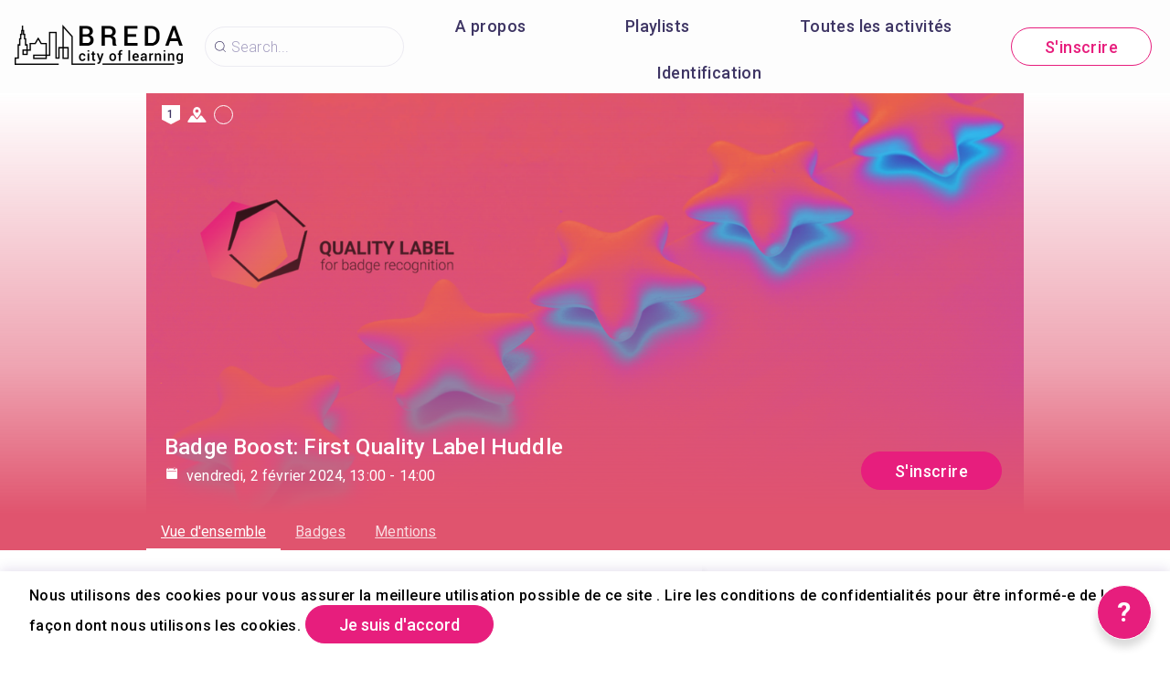

--- FILE ---
content_type: text/html; charset=utf-8
request_url: https://breda.cityoflearning.eu/fr/activities/17710
body_size: 31423
content:
<!doctype html><html class="no-js" lang="fr"><head><meta charSet="utf-8"/><meta http-equiv="x-ua-compatible" content="ie=edge"/><title>Badge Boost: First Quality Label Huddle</title><meta name="description" content=""/><meta name="viewport" content="width=device-width, initial-scale=1"/><meta property="og:url" content="https://breda.cityoflearning.eu/fr/activities/17710"/><meta property="og:type" content="website"/><meta property="og:title" content="Badge Boost: First Quality Label Huddle"/><meta property="og:description" content="De eerste Nederlandse bijeenkomst van de Focusgroep Kwaliteitslabel voor Open Badges heeft tot doel belanghebbenden samen te brengen om gezamenlijk de richting en criteria voor het kwaliteitslabel te bespreken en te ontwikkelen.



Deze bijeenkomst vormt een essentieel onderdeel van het internationale project te vinden op [Quality Label for Badge Recognition](&lt;https://www.citiesoflearning.net/qualitylabel/&gt;). Het project streeft naar erkenning en zichtbaarheid voor organisaties die digitale Open Badges uitgeven en gebruiken. Door deel te nemen aan deze bijeenkomst, dragen de deelnemers direct bij aan het vormgeven van de standaarden en processen die zullen worden toegepast op het toekennen van het Kwaliteitslabel. De informatie en inzichten die tijdens deze bijeenkomst worden verzameld, zullen worden geïntegreerd in het bredere kader van het Cities of Learning Quality Label-project, waardoor de kwaliteit en effectiviteit van digitale Open Badges worden bevorderd.



**Eerste Focusgroep Bijeenkomst**

Datum: 2 februari 2024

Tijd: 14.00 - 15.00 uur



Tijdens deze sessie, die we voortaan de &#x27;focusgroep&#x27; noemen, bespreken we samen de nuances van het Quality Label-proces. Jullie input speelt een essentiële rol bij het vormgeven van het succes van dit initiatief. Het is de gelegenheid om vragen te stellen, inzichten te delen en actief deel te nemen aan de verdere stappen.

**Doel**: Bespreken van het Quality Label-proces en verwachtingen voor de volgende stappen.

**Functie** van de Focusgroep: Het is een actief platform waar we jouw inbreng waarderen om het Quality Label-initiatief op maat te maken voor deelnemende organisaties.

**Voorbereiding**: Er is geen specifieke voorbereiding nodig. Kom met je vragen en ideeën!



Agenda:

1. Overzicht van het Quality Label-proces
2. Bespreking van de verwachtingen en betrokkenheid van deelnemers
3. Planning van de volgende stappenWe waarderen je betrokkenheid en kijken ernaar uit om samen te werken tijdens deze focusgroepbijeenkomst.


Als je op voorhand specifieke onderwerpen hebt die je wilt bespreken, je kunt terecht bij SandraZoomers@gmail.com.



Het project Quality Label for Badge Recognition wordt medegefinancierd door de Europese Unie via het [ERASMUS+ programma Jeugd](&lt;https://www.erasmusplus.nl&gt;).



_Foto ©️Towfiqu Barbhuiya_"/><meta property="og:image" content="https://breda.cityoflearning.eu/storage/projectCover/ln6claq9r827bnvhjfiea9hjs59d20c4.png"/><link rel="preload" href="/assets/vendorsForm.107c39507ee3564c4284.js" as="script"/><link rel="preload" href="/assets/vendorsMain.747ca3a59fd48f756e7b.js" as="script"/><link rel="preload" href="/assets/vendorsTime.f9959ceb500dcd92a213.js" as="script"/><link rel="preload" href="/assets/vendors.efbdbce0f21a93ad0b2f.js" as="script"/><link rel="preload" href="/assets/client.e2ff08651eba422371d6.js" as="script"/><link rel="preload" href="/assets/8964.15ebafe8fde672c2fb57.chunk.js" as="script"/><link rel="preload" href="/assets/884.a5347d3fd07716f9bc1c.chunk.js" as="script"/><link rel="preload" href="/assets/4697.d792a11c59c1b7e9d938.chunk.js" as="script"/><link rel="preload" href="/assets/4029.01a6332584bb4dc4603c.chunk.js" as="script"/><link rel="preload" href="/assets/7872.2ae33f6ac5e40691591c.chunk.js" as="script"/><link rel="preload" href="/assets/5313.4f69d11352c6ba26e27d.chunk.js" as="script"/><link rel="preload" href="/assets/1653.d4933c23761229ff57af.chunk.js" as="script"/><link rel="preload" href="/assets/8757.b99a297406cdb9c1a20e.chunk.js" as="script"/><link rel="preload" href="/assets/649.296deace09063654d0f1.chunk.js" as="script"/><link rel="preload" href="/assets/4528.9c275dc70ec06567de02.chunk.js" as="script"/><link rel="preload" href="/assets/2657.0ec93f781a48ec1f64d5.chunk.js" as="script"/><link rel="preload" href="/assets/9939.4deced875e132fa0270f.chunk.js" as="script"/><link rel="preload" href="/assets/1682.70db243543870e8b675a.chunk.js" as="script"/><link rel="preload" href="/assets/800.6588e217d5327c13f283.chunk.js" as="script"/><link rel="preload" href="/assets/747.f05f4e14d20aac211565.chunk.js" as="script"/><link rel="preload" href="/assets/5809.57c3feed3529278ef910.chunk.js" as="script"/><link rel="preload" href="/assets/4278.d4233aeccab2b8c63fa6.chunk.js" as="script"/><link rel="preload" href="/assets/7426.9c469b269d3313f53cea.chunk.js" as="script"/><link rel="preload" href="/assets/1637.4433cea52c79710ab0b4.chunk.js" as="script"/><link rel="preload" href="/assets/6455.33175a597a65e3288381.chunk.js" as="script"/><link rel="preload" href="/assets/activityView.40338c2edd3d2cba23b0.chunk.js" as="script"/><link rel="manifest" href="/site.webmanifest"/><link rel="apple-touch-icon" href="/icon.png"/><link href="https://fonts.googleapis.com/css?family=Roboto:300,400,500,700,900&amp;amp;subset=cyrillic,cyrillic-ext,latin-ext&amp;display=swap" rel="stylesheet"/><link rel="stylesheet" href="https://cdnjs.cloudflare.com/ajax/libs/balloon-css/0.5.0/balloon.min.css"/><style type="text/css">
    html, body, div, span, h1, h2, h3, h4, h5, h6 {
      font-family: &#x27;Roboto&#x27;, Arial, Helvetica, sans-serif;
      letter-spacing: 0.3pt;
      margin: 0;
      padding: 0;
      border: 0;
      font-size: 100%;
      vertical-align: baseline;
    }

    html, body {
        height: 100%;
        width: 100%;
    }

    html {
        scroll-behavior: smooth;
    }

    * {
        box-sizing: border-box;
    }
</style></head><body><div id="for-modal"></div><div id="app"><style data-emotion-css="pquatf-styles">{/*! * https://github.com/YouCanBookMe/react-datetime */}@font-face{font-family:'icons';src:url("/assets/e064566c.eot") format("embedded-opentype"),url("/assets/5786ed58.woff") format("woff2"),url("/assets/a6c05d9d.woff2") format("woff"),url("/assets/3edc20b4.ttf") format("truetype");}html{line-height:1.15;-webkit-text-size-adjust:100%;}body{margin:0;}main{display:block;}h1{font-size:2em;margin:0.67em 0;}hr{box-sizing:content-box;height:0;overflow:visible;}pre{font-family:monospace,monospace;font-size:1em;}a{background-color:transparent;}abbr[title]{border-bottom:none;-webkit-text-decoration:underline;text-decoration:underline;-webkit-text-decoration:underline dotted;text-decoration:underline dotted;}b,strong{font-weight:bolder;}code,kbd,samp{font-family:monospace,monospace;font-size:1em;}small{font-size:80%;}sub,sup{font-size:75%;line-height:0;position:relative;vertical-align:baseline;}sub{bottom:-0.25em;}sup{top:-0.5em;}img{border-style:none;}button,input,optgroup,select,textarea{font-family:inherit;font-size:100%;line-height:1.15;margin:0;}button,input{overflow:visible;}button,select{text-transform:none;}button,[type="button"],[type="reset"],[type="submit"]{-webkit-appearance:button;}button::-moz-focus-inner,[type="button"]::-moz-focus-inner,[type="reset"]::-moz-focus-inner,[type="submit"]::-moz-focus-inner{border-style:none;padding:0;}button:-moz-focusring,[type="button"]:-moz-focusring,[type="reset"]:-moz-focusring,[type="submit"]:-moz-focusring{outline:1px dotted ButtonText;}fieldset{padding:0.35em 0.75em 0.625em;}legend{box-sizing:border-box;color:inherit;display:table;max-width:100%;padding:0;white-space:normal;}progress{vertical-align:baseline;}textarea{overflow:auto;}[type="checkbox"],[type="radio"]{box-sizing:border-box;padding:0;}[type="number"]::-webkit-inner-spin-button,[type="number"]::-webkit-outer-spin-button{height:auto;}[type="search"]{-webkit-appearance:textfield;outline-offset:-2px;}[type="search"]::-webkit-search-decoration{-webkit-appearance:none;}::-webkit-file-upload-button{-webkit-appearance:button;font:inherit;}details{display:block;}summary{display:list-item;}template{display:none;}[hidden]{display:none;}html,body,div,span,h1,h2,h3,h4,h5,h6{font-family:'Roboto';-webkit-letter-spacing:0.3pt;-moz-letter-spacing:0.3pt;-ms-letter-spacing:0.3pt;letter-spacing:0.3pt;margin:0;padding:0;border:0;font-size:100%;vertical-align:baseline;}html,body{height:100%;width:100%;}html{-webkit-scroll-behavior:smooth;-moz-scroll-behavior:smooth;-ms-scroll-behavior:smooth;scroll-behavior:smooth;}*{box-sizing:border-box;}#app{height:100%;}#for-modal{z-index:8000;}a{color:inherit;}.rdt{position:relative;width:100%;}.rdtPicker{display:none;position:absolute;width:250px;padding:4px;margin-top:1px;z-index:99999 !important;background:#fff;box-shadow:0 1px 3px rgba(0,0,0,.1);border:1px solid #f9f9f9;}.rdtOpen .rdtPicker{display:block;}.rdtStatic .rdtPicker{box-shadow:none;position:static;}.rdtPicker .rdtTimeToggle{text-align:center;}.rdtPicker table{width:100%;margin:0;}.rdtPicker td,.rdtPicker th{text-align:center;height:28px;}.rdtPicker td{cursor:pointer;}.rdtPicker td.rdtDay:hover,.rdtPicker td.rdtHour:hover,.rdtPicker td.rdtMinute:hover,.rdtPicker td.rdtSecond:hover,.rdtPicker .rdtTimeToggle:hover{background:#eeeeee;cursor:pointer;}.rdtPicker td.rdtOld,.rdtPicker td.rdtNew{color:#999999;}.rdtPicker td.rdtToday{position:relative;border:1px solid #121212;}.rdtPicker td.rdtToday:before{content:'';display:inline-block;border-left:7px solid transparent;border-bottom:7px solid #f91942;border-top-color:rgba(0,0,0,0.2);position:absolute;bottom:4px;right:4px;}.rdtPicker td.rdtActive,.rdtPicker td.rdtActive:hover{background-color:#f91942;color:#fff;text-shadow:0 -1px 0 rgba(0,0,0,0.25);}.rdtPicker td.rdtActive.rdtToday:before{border-bottom-color:#fff;}.rdtPicker td.rdtDisabled,.rdtPicker td.rdtDisabled:hover{background:none;color:#999999;cursor:not-allowed;}.rdtPicker td span.rdtOld{color:#999999;}.rdtPicker td span.rdtDisabled,.rdtPicker td span.rdtDisabled:hover{background:none;color:#999999;cursor:not-allowed;}.rdtPicker th{border-bottom:1px solid #f9f9f9;}.rdtPicker .dow{width:14.2857%;border-bottom:none;cursor:default;}.rdtPicker th.rdtSwitch{width:100px;}.rdtPicker th.rdtNext,.rdtPicker th.rdtPrev{font-size:21px;vertical-align:top;}.rdtPrev span,.rdtNext span{display:block;-webkit-touch-callout:none;-webkit-user-select:none;-khtml-user-select:none;-moz-user-select:none;-ms-user-select:none;-webkit-user-select:none;-moz-user-select:none;-ms-user-select:none;user-select:none;}.rdtPicker th.rdtDisabled,.rdtPicker th.rdtDisabled:hover{background:none;color:#999999;cursor:not-allowed;}.rdtPicker thead tr:first-child th{cursor:pointer;}.rdtPicker thead tr:first-child th:hover{background:#eeeeee;}.rdtPicker tfoot{border-top:1px solid #f9f9f9;}.rdtPicker button{border:none;background:none;cursor:pointer;}.rdtPicker button:hover{background-color:#eee;}.rdtPicker thead button{width:100%;height:100%;}td.rdtMonth,td.rdtYear{height:50px;width:25%;cursor:pointer;}td.rdtMonth:hover,td.rdtYear:hover{background:#eee;}.rdtCounters{display:inline-block;}.rdtCounters > div{float:left;}.rdtCounter{height:100px;}.rdtCounter{width:40px;}.rdtCounterSeparator{line-height:100px;}.rdtCounter .rdtBtn{height:40%;line-height:40px;cursor:pointer;display:block;color:#f91942;-webkit-touch-callout:none;-webkit-user-select:none;-khtml-user-select:none;-moz-user-select:none;-ms-user-select:none;-webkit-user-select:none;-moz-user-select:none;-ms-user-select:none;user-select:none;}.rdtCounter .rdtBtn:hover{background:#eee;}.rdtCounter .rdtCount{height:20%;font-size:1.2em;}.rdtMilli{vertical-align:middle;padding-left:8px;width:48px;}.rdtMilli input{width:100%;font-size:1.2em;margin-top:37px;}.rdtTime td{cursor:default;}.Select{position:relative;border:none;outline:none;border-bottom-right-radius:0;border-bottom-left-radius:0;}.Select input::-webkit-contacts-auto-fill-button,.Select input::-webkit-credentials-auto-fill-button{display:none !important;}.Select input::-ms-clear{display:none !important;}.Select input::-ms-reveal{display:none !important;}.Select,.Select div,.Select input,.Select span{-webkit-box-sizing:border-box;-moz-box-sizing:border-box;box-sizing:border-box;}.Select.is-disabled .Select-arrow-zone{cursor:default;pointer-events:none;opacity:0.35;}.Select.is-disabled > .Select-control{color:rgba(0,0,0,0.3);cursor:not-allowed;}.Select.is-disabled > .Select-control:hover{box-shadow:none;}.Select.is-open > .Select-control{border-bottom-right-radius:0;border-bottom-left-radius:0;background-color:rgba(0,0,0,0);}.Select.is-open > .Select-control .Select-arrow{top:-2px;border-color:transparent transparent #999;border-width:0 5px 5px;}.Select.is-searchable.is-open > .Select-control{cursor:text;}.Select.is-searchable.is-focused:not(.is-open) > .Select-control{cursor:text;}.Select.is-focused > .Select-control{background-color:rgba(0,0,0,0);}.Select.is-focused:not(.is-open) > .Select-control{background-color:rgba(0,0,0,0);}.Select.has-value.is-clearable.Select--single > .Select-control .Select-value{padding-right:42px;}.Select.has-value.Select--single > .Select-control .Select-value .Select-value-label,.Select.has-value.is-pseudo-focused.Select--single > .Select-control .Select-value .Select-value-label{color:#333;}.Select.has-value.Select--single > .Select-control .Select-value a.Select-value-label,.Select.has-value.is-pseudo-focused.Select--single > .Select-control .Select-value a.Select-value-label{cursor:pointer;-webkit-text-decoration:none;text-decoration:none;}.Select.has-value.Select--single > .Select-control .Select-value a.Select-value-label:hover,.Select.has-value.is-pseudo-focused.Select--single > .Select-control .Select-value a.Select-value-label:hover,.Select.has-value.Select--single > .Select-control .Select-value a.Select-value-label:focus,.Select.has-value.is-pseudo-focused.Select--single > .Select-control .Select-value a.Select-value-label:focus{outline:none;-webkit-text-decoration:underline;text-decoration:underline;}.Select.has-value.Select--single > .Select-control .Select-value a.Select-value-label:focus,.Select.has-value.is-pseudo-focused.Select--single > .Select-control .Select-value a.Select-value-label:focus{background-color:rgba(0,0,0,0);}.Select.has-value.is-pseudo-focused .Select-input{opacity:0;}.Select.is-open .Select-arrow,.Select .Select-arrow-zone:hover > .Select-arrow{border-top-color:#666;}.Select.Select--rtl{direction:rtl;text-align:right;}.Select-control{background-color:rgba(0,0,0,0);border:none;outline:none;border-bottom:1px solid #b9bbbb;color:rgba(0,0,0,0.87);cursor:default;display:table;border-spacing:0;border-collapse:separate;height:36px;font-size:15px;overflow:hidden;position:relative;width:100%;}.Select-control .Select-input:focus{outline:none;}.Select-placeholder,.Select--single > .Select-control .Select-value{bottom:0;color:rgba(0,0,0,0.87);left:0;line-height:34px;padding-right:10px;position:absolute;right:0;top:0;max-width:100%;overflow:hidden;text-overflow:ellipsis;white-space:nowrap;}.Select-input{height:34px;padding-right:10px;vertical-align:middle;}.Select-input > input{width:100%;background:none transparent;border:0 none;box-shadow:none;cursor:default;display:inline-block;font-family:inherit;font-size:inherit;margin:0;outline:none;line-height:17px;padding:8px 0 12px;-webkit-appearance:none;}.is-focused .Select-input > input{cursor:text;}.has-value.is-pseudo-focused .Select-input{opacity:0;}.Select-control:not(.is-searchable) > .Select-input{outline:none;}.Select-loading-zone{cursor:pointer;display:table-cell;position:relative;text-align:center;vertical-align:middle;width:16px;}.Select-loading{-webkit-animation:Select-animation-spin 400ms infinite linear;-o-animation:Select-animation-spin 400ms infinite linear;-webkit-animation:Select-animation-spin 400ms infinite linear;animation:Select-animation-spin 400ms infinite linear;width:16px;height:16px;box-sizing:border-box;border-radius:50%;border:2px solid #ccc;border-right-color:#333;display:inline-block;position:relative;vertical-align:middle;}.Select-clear-zone{-webkit-animation:Select-animation-fadeIn 200ms;-o-animation:Select-animation-fadeIn 200ms;-webkit-animation:Select-animation-fadeIn 200ms;animation:Select-animation-fadeIn 200ms;color:#999;cursor:pointer;display:table-cell;position:relative;text-align:center;vertical-align:middle;width:17px;}.Select-clear-zone:hover{color:#D0021B;}.Select-clear{display:inline-block;font-size:18px;line-height:1;}.Select--multi .Select-clear-zone{width:17px;}.Select-arrow-zone{cursor:pointer;display:table-cell;position:relative;text-align:center;vertical-align:middle;width:25px;padding-right:5px;}.Select--rtl .Select-arrow-zone{padding-right:0;padding-left:5px;}.Select-arrow{border-color:#999 transparent transparent;border-style:solid;border-width:5px 5px 2.5px;display:inline-block;height:0;width:0;position:relative;}.Select-control > *:last-child{padding-right:5px;}.Select--multi .Select-multi-value-wrapper{display:inline-block;}.Select .Select-aria-only{position:absolute;display:inline-block;height:1px;width:1px;margin:-1px;-webkit-clip:rect(0,0,0,0);clip:rect(0,0,0,0);overflow:hidden;float:left;}@-webkit-keyframes Select-animation-fadeIn{from{opacity:0;}to{opacity:1;}}@-webkit-keyframes Select-animation-fadeIn{from{opacity:0;}to{opacity:1;}}@keyframes Select-animation-fadeIn{from{opacity:0;}to{opacity:1;}}.Select-menu-outer{border-bottom-right-radius:4px;border-bottom-left-radius:4px;background-color:#fff;border:1px solid #ccc;border-top-color:#e6e6e6;box-shadow:0 1px 0 rgba(0,0,0,0.06);box-sizing:border-box;margin-top:-1px;max-height:200px;position:absolute;left:0;top:100%;width:100%;z-index:1;-webkit-overflow-scrolling:touch;}.Select-menu{max-height:198px;overflow-y:auto;}.Select-option{box-sizing:border-box;background-color:#fff;color:#888888;cursor:pointer;display:block;padding:8px 10px;}.Select-option:last-child{border-bottom-right-radius:4px;border-bottom-left-radius:4px;}.Select-option.is-selected{color:#f91942;}.Select-option.is-focused{background-color:#ebf5ff;background-color:rgba(0,0,0,0.1);color:#121212;}.Select-option.is-disabled{color:rgba(0,0,0,0.3)!important;cursor:not-allowed;}.Select.is-disabled .Select-value-label{color:rgba(0,0,0,0.3)!important;cursor:not-allowed;}.Select-noresults{box-sizing:border-box;color:#999999;cursor:default;display:block;padding:8px 10px;}.Select--multi .Select-input{vertical-align:middle;margin-left:10px;padding:0;}.Select--multi.Select--rtl .Select-input{margin-left:0;margin-right:10px;}.Select--multi.has-value .Select-input{margin-left:5px;}.Select--multi .Select-value{background-color:#ebf5ff;background-color:rgba(0,126,255,0.08);border-radius:2px;border:1px solid #c2e0ff;border:1px solid rgba(0,126,255,0.24);display:inline-block;font-size:0.9em;line-height:1.4;margin-left:5px;margin-top:5px;vertical-align:top;}.Select--multi .Select-value-icon,.Select--multi .Select-value-label{display:inline-block;vertical-align:middle;}.Select--multi .Select-value-label{border-bottom-right-radius:2px;border-top-right-radius:2px;cursor:default;padding:2px 5px;}.Select--multi a.Select-value-label{cursor:pointer;-webkit-text-decoration:none;text-decoration:none;}.Select--multi a.Select-value-label:hover{-webkit-text-decoration:underline;text-decoration:underline;}.Select--multi .Select-value-icon{cursor:pointer;border-bottom-left-radius:2px;border-top-left-radius:2px;border-right:1px solid #c2e0ff;border-right:1px solid rgba(0,126,255,0.24);padding:1px 5px 3px;}.Select--multi .Select-value-icon:hover,.Select--multi .Select-value-icon:focus{background-color:#d8eafd;background-color:rgba(0,113,230,0.08);color:#0071e6;}.Select--multi .Select-value-icon:active{background-color:#c2e0ff;background-color:rgba(0,126,255,0.24);}.Select--multi.Select--rtl .Select-value{margin-left:0;margin-right:5px;}.Select--multi.Select--rtl .Select-value-icon{border-right:none;border-left:1px solid #c2e0ff;border-left:1px solid rgba(0,126,255,0.24);}.Select--multi.is-disabled .Select-value{background-color:#fcfcfc;border:1px solid #e3e3e3;color:#333;}.Select--multi.is-disabled .Select-value-icon{cursor:not-allowed;border-right:1px solid #e3e3e3;}.Select--multi.is-disabled .Select-value-icon:hover,.Select--multi.is-disabled .Select-value-icon:focus,.Select--multi.is-disabled .Select-value-icon:active{background-color:#fcfcfc;}@-webkit-keyframes Select-animation-spin{to{-webkit-transform:rotate(1turn);-ms-transform:rotate(1turn);transform:rotate(1turn);}}@keyframes Select-animation-spin{to{-webkit-transform:rotate(1turn);-ms-transform:rotate(1turn);transform:rotate(1turn);}}@-webkit-keyframes Select-animation-spin{to{-webkit-transform:rotate(1turn);}}.cluster > div{padding-top:2px;padding-left:1px;}.smartbanner-show.smartbanner-margin-top{margin-top:80px;}.smartbanner-show.smartbanner-margin-bottom{margin-bottom:80px;}.smartbanner-show .smartbanner{display:block;}.smartbanner{left:0;display:none;width:100%;height:80px;line-height:80px;font-family:Helvetica Neue,sans-serif;background:#f4f4f4;z-index:9998;-webkit-font-smoothing:antialiased;overflow:hidden;-webkit-text-size-adjust:none;}.smartbanner-top{position:absolute;top:0;}.smartbanner-bottom{position:fixed;bottom:0;}.smartbanner-container{margin:0 auto;padding:0 5px;}.smartbanner-close{display:inline-block;vertical-align:middle;margin:0 5px 0 0;font-family:ArialRoundedMTBold,Arial;font-size:20px;text-align:center;color:#888;-webkit-text-decoration:none;text-decoration:none;border:0;border-radius:14px;padding:0 0 1px;background-color:transparent;-webkit-font-smoothing:subpixel-antialiased;}.smartbanner-close:active,.smartbanner-close:hover{color:#aaa;}.smartbanner-icon{width:57px;height:57px;margin-right:12px;background-size:cover;border-radius:10px;}.smartbanner-icon,.smartbanner-info{display:inline-block;vertical-align:middle;}.smartbanner-info{white-space:normal;width:calc(99% - 201px);font-size:11px;line-height:1.2em;font-weight:700;}.smartbanner-wrapper{max-width:110px;display:inline-block;text-align:right;width:100%;}.smartbanner-title{font-size:13px;line-height:18px;text-overflow:ellipsis;white-space:nowrap;overflow:hidden;}.smartbanner-description{max-height:40px;overflow:hidden;}.smartbanner-author{text-overflow:ellipsis;white-space:nowrap;overflow:hidden;}.smartbanner-author:empty+.smartbanner-description{max-height:50px;}.smartbanner-button{margin:auto 0;height:24px;font-size:14px;line-height:24px;text-align:center;font-weight:700;color:#6a6a6a;text-transform:uppercase;-webkit-text-decoration:none;text-decoration:none;display:inline-block;text-shadow:0 1px 0 hsla(0,0%,100%,.8);}.smartbanner-button:active,.smartbanner-button:hover{color:#aaa;}.smartbanner-ios{background:#f2f2f2;box-shadow:0 1px 1px rgba(0,0,0,.2);line-height:80px;}.smartbanner-ios .smartbanner-close{border:0;width:18px;height:18px;line-height:18px;font-family:Arial;color:#888;text-shadow:0 1px 0 #fff;-webkit-font-smoothing:none;}.smartbanner-ios .smartbanner-close:active,.smartbanner-ios .smartbanner-close:hover{color:#888;}.smartbanner-ios .smartbanner-icon{background-size:cover;}.smartbanner-ios .smartbanner-info{color:#6a6a6a;text-shadow:0 1px 0 hsla(0,0%,100%,.8);font-weight:300;}.smartbanner-ios .smartbanner-title{color:#4d4d4d;font-weight:500;}.smartbanner-ios .smartbanner-button{padding:0 10px;font-size:15px;min-width:10%;font-weight:400;color:#0c71fd;}.smartbanner-ios .smartbanner-button:active,.smartbanner-ios .smartbanner-button:hover{background:#f2f2f2;}.smartbanner-android{background:#3d3d3d url("[data-uri]");box-shadow:inset 0 4px 0 #88b131;line-height:82px;}.smartbanner-android .smartbanner-close{border:0;max-width:17px;width:100%;height:17px;line-height:17px;margin-right:7px;color:#b1b1b3;background:#1c1e21;text-shadow:0 1px 1px #000;-webkit-text-decoration:none;text-decoration:none;box-shadow:inset 0 1px 2px rgba(0,0,0,.8),0 1px 1px hsla(0,0%,100%,.3);cursor:pointer;}.smartbanner-android .smartbanner-close:active,.smartbanner-android .smartbanner-close:hover{color:#eee;}.smartbanner-android .smartbanner-icon{background-color:transparent;box-shadow:none;}.smartbanner-android .smartbanner-info{color:#ccc;text-shadow:0 1px 2px #000;}.smartbanner-android .smartbanner-title{color:#fff;font-weight:700;}.smartbanner-android .smartbanner-button{min-width:12%;color:#d1d1d1;font-weight:700;padding:0;background:none;border-radius:0;box-shadow:0 0 0 1px #333,0 0 0 2px #dddcdc;}.smartbanner-android .smartbanner-button:active,.smartbanner-android .smartbanner-button:hover{background:none;}.smartbanner-android .smartbanner-button-text{text-align:center;display:block;padding:0 10px;background:#42b6c9;background:linear-gradient(180deg,#42b6c9,#39a9bb);text-transform:none;text-shadow:none;box-shadow:none;}.smartbanner-android .smartbanner-button-text:active,.smartbanner-android .smartbanner-button-text:hover{background:#2ac7e1;}.smartbanner-kindle,.smartbanner-windows{background:#f4f4f4;background:linear-gradient(180deg,#f4f4f4,#cdcdcd);box-shadow:0 1px 2px rgba(0,0,0,.5);line-height:80px;}.smartbanner-kindle .smartbanner-close,.smartbanner-windows .smartbanner-close{border:0;width:18px;height:18px;line-height:18px;color:#888;text-shadow:0 1px 0 #fff;}.smartbanner-kindle .smartbanner-close:active,.smartbanner-kindle .smartbanner-close:hover,.smartbanner-windows .smartbanner-close:active,.smartbanner-windows .smartbanner-close:hover{color:#aaa;}.smartbanner-kindle .smartbanner-icon,.smartbanner-windows .smartbanner-icon{background:rgba(0,0,0,.6);background-size:cover;box-shadow:0 1px 3px rgba(0,0,0,.3);}.smartbanner-kindle .smartbanner-info,.smartbanner-windows .smartbanner-info{color:#6a6a6a;text-shadow:0 1px 0 hsla(0,0%,100%,.8);}.smartbanner-kindle .smartbanner-title,.smartbanner-windows .smartbanner-title{color:#4d4d4d;font-weight:700;}.smartbanner-kindle .smartbanner-button,.smartbanner-windows .smartbanner-button{padding:0 10px;min-width:10%;color:#6a6a6a;background:#efefef;background:linear-gradient(180deg,#efefef,#dcdcdc);border-radius:3px;box-shadow:inset 0 0 0 1px #bfbfbf,0 1px 0 hsla(0,0%,100%,.6),inset 0 2px 0 hsla(0,0%,100%,.7);}.smartbanner-kindle .smartbanner-button:active,.smartbanner-kindle .smartbanner-button:hover,.smartbanner-windows .smartbanner-button:active,.smartbanner-windows .smartbanner-button:hover{background:#dcdcdc;background:linear-gradient(180deg,#dcdcdc,#efefef);}</style><style data-emotion-css="iznmea-Container">.css-iznmea-Container{background-color:#FDFDFD;}</style><div class="css-iznmea-Container e141p6oi0"><div></div><style data-emotion-css="1oio35f-Imp">.css-1oio35f-Imp{display:none;position:absolute;height:4px;top:0;left:0;right:0;background-color:#EB5757;z-index:99999;}</style><div class="css-1oio35f-Imp e141p6oi1"></div><style data-emotion-css="fwblrv-Container">.css-fwblrv-Container{box-sizing:border-box;margin-left:8px;margin-right:8px;display:-webkit-box;display:-webkit-flex;display:-ms-flexbox;display:flex;-webkit-align-items:center;-webkit-box-align:center;-ms-flex-align:center;align-items:center;-webkit-box-pack:center;-webkit-justify-content:center;-ms-flex-pack:center;justify-content:center;height:48px;margin:0;box-shadow:0 3px 12px 0 rgba(48,6,114,0.11);}@media (min-width:768px){.css-fwblrv-Container{height:102px;}}</style><div class="css-fwblrv-Container ef07gx40"><style data-emotion-css="1jr9hec-LeftLogo">.css-1jr9hec-LeftLogo{display:block;padding:0 16px;}</style><div class="css-1jr9hec-LeftLogo ef07gx41"><a href="/"><style data-emotion-css="hlmky8-Logo">.css-hlmky8-Logo{width:138px;}@media (min-width:768px){.css-hlmky8-Logo{width:184px;}}</style><img alt="Breda City of Learning" src="/storage/content/000439fe-0fed-4a46-9296-f12669db1f08.png" class="css-hlmky8-Logo ef07gx46"/></a></div><style data-emotion-css="1fc79mh-Title">.css-1fc79mh-Title{box-sizing:border-box;-webkit-box-flex:1;-webkit-flex-grow:1;-ms-flex-positive:1;flex-grow:1;}</style><div class="css-1fc79mh-Title ef07gx42"><style data-emotion-css="y9c62h-Search">@media (max-width:768px){.css-y9c62h-Search{display:none;}}</style><style data-emotion-css="1i45obm-Root-Search">.css-1i45obm-Root-Search{display:inline-block;margin-right:8px;margin-left:8px;}@media (min-width:768px){.css-1i45obm-Root-Search{width:100%;max-width:350px;}}@media (max-width:768px){.css-1i45obm-Root-Search{display:none;}}</style><div class="ef07gx45 css-1i45obm-Root-Search eld6u6n2" lang="fr"><style data-emotion-css="odj0aj-InputRoot">.css-odj0aj-InputRoot{position:relative;box-shadow:0 3px 12px 0 rgba(48,6,114,0.11);border-radius:10px;border-radius:22px;border:1px solid #A59FC0;border:1px solid rgba(165,159,192,0.2);box-shadow:unset;}</style><div class="css-odj0aj-InputRoot e1n95mtj2"><style data-emotion-css="js4kir-TheInput">.css-js4kir-TheInput{font-family:Roboto;font-size:16px;font-weight:300;line-height:19px;height:42px;padding:0 0px 0 28px;width:200px;background-position:8px;}</style><style data-emotion-css="10sbwmb-Input-TheInput">.css-10sbwmb-Input-TheInput{font-family:Roboto;font-size:16px;font-weight:normal;-webkit-letter-spacing:0.16px;-moz-letter-spacing:0.16px;-ms-letter-spacing:0.16px;letter-spacing:0.16px;line-height:19px;height:48px;width:100%;padding:0 48px 0 49px;border:0 none;box-sizing:border-box;outline:none;background:transparent url("data:image/svg+xml,%3Csvg width='24' height='24' viewBox='0 0 24 24' fill='none' xmlns='http://www.w3.org/2000/svg'%3E %3Cpath d='M10.9483 18.8554C6.58931 18.8554 3.04126 15.3073 3.04126 10.9483C3.04126 6.58928 6.58931 3.04123 10.9483 3.04123C15.3074 3.04123 18.8554 6.58928 18.8554 10.9483C18.8554 15.3073 15.3074 18.8554 10.9483 18.8554ZM10.9483 4.05496C7.14686 4.05496 4.05499 7.14683 4.05499 10.9483C4.05499 14.7498 7.14686 17.8417 10.9483 17.8417C14.7498 17.8417 17.8417 14.7498 17.8417 10.9483C17.8417 7.14683 14.7498 4.05496 10.9483 4.05496Z' fill='%233E3564'/%3E %3Cpath d='M20.4522 20.9589C20.3255 20.9589 20.1988 20.9082 20.0974 20.8069L15.8144 16.5239C15.6117 16.3211 15.6117 16.017 15.8144 15.8143C16.0172 15.6115 16.3213 15.6115 16.524 15.8143L20.807 20.0973C21.0098 20.3 21.0098 20.6041 20.807 20.8069C20.7057 20.9082 20.5789 20.9589 20.4522 20.9589Z' fill='%233E3564'/%3E %3C/svg%3E") 18px center/16px 16px no-repeat;border-radius:10px;color:#484848;font-family:Roboto;font-size:16px;font-weight:300;line-height:19px;height:42px;padding:0 0px 0 28px;width:200px;background-position:8px;}.css-10sbwmb-Input-TheInput::-webkit-input-placeholder{color:#A59FC0;}.css-10sbwmb-Input-TheInput::-moz-placeholder{color:#A59FC0;}.css-10sbwmb-Input-TheInput:-ms-input-placeholder{color:#A59FC0;}.css-10sbwmb-Input-TheInput:-moz-placeholder{color:#A59FC0;}</style><input id="quick-q" name="q" placeholder="Search..." autoComplete="off" class="e1n95mtj0 css-10sbwmb-Input-TheInput e17cpl1k0" value=""/><style data-emotion-css="5nr2nr-SearchButton">.css-5nr2nr-SearchButton{height:48px;width:48px;position:absolute;right:0;top:0;text-align:center;line-height:48px;overflow:hidden;border:0 none;background-color:#E71E7D;color:#ffffff;font-weight:300;cursor:pointer;border-top-right-radius:10px;border-bottom-right-radius:10px;font-size:16px;padding-top:3px;display:none;}</style><button type="submit" aria-label="Search" class="css-5nr2nr-SearchButton e1n95mtj1"><style data-emotion-css="1im7vkg-FontIcon">.css-1im7vkg-FontIcon:before{font-family:icons !important;font-style:normal;font-weight:normal !important;font-variant:normal;text-transform:none;line-height:1px;-webkit-font-smoothing:antialiased;-moz-osx-font-smoothing:grayscale;content:"\f107";}</style><i content="search" class="css-1im7vkg-FontIcon e1g79kgz0"></i></button></div></div></div><style data-emotion-css="tt6amz-Right">.css-tt6amz-Right{box-sizing:border-box;min-width:48px;display:-webkit-box;display:-webkit-flex;display:-ms-flexbox;display:flex;-webkit-align-items:center;-webkit-box-align:center;-ms-flex-align:center;align-items:center;padding:0 16px;}</style><div class="css-tt6amz-Right ef07gx43"><style data-emotion-css="14sv17x-Root">.css-14sv17x-Root{display:inline-block;color:#3E3564;}@media (min-width:768px){.css-14sv17x-Root{overflow:hidden;}}</style><div class="css-14sv17x-Root eibu05s0"><style data-emotion-css="1rsngo-MobileRoot">.css-1rsngo-MobileRoot{display:inline-block;white-space:nowrap;}@media (min-width:768px){.css-1rsngo-MobileRoot{display:none;}}</style><div class="css-1rsngo-MobileRoot e12moobg0"><style data-emotion-css="8qv56m-Open">.css-8qv56m-Open{background-color:transparent;background-repeat:no-repeat;background-position:center center;background-size:17px 17px;width:31px;height:31px;border:0 none;outline:none;cursor:pointer;padding:7px;-webkit-flex-shrink:0;-ms-flex-negative:0;flex-shrink:0;display:inline-block;vertical-align:middle;background-image:url("data:image/svg+xml,%3Csvg width='24' height='24' viewBox='0 0 24 24' fill='none' xmlns='http://www.w3.org/2000/svg'%3E %3Cpath d='M10.9483 18.8554C6.58931 18.8554 3.04126 15.3073 3.04126 10.9483C3.04126 6.58928 6.58931 3.04123 10.9483 3.04123C15.3074 3.04123 18.8554 6.58928 18.8554 10.9483C18.8554 15.3073 15.3074 18.8554 10.9483 18.8554ZM10.9483 4.05496C7.14686 4.05496 4.05499 7.14683 4.05499 10.9483C4.05499 14.7498 7.14686 17.8417 10.9483 17.8417C14.7498 17.8417 17.8417 14.7498 17.8417 10.9483C17.8417 7.14683 14.7498 4.05496 10.9483 4.05496Z' fill='%233E3564'/%3E %3Cpath d='M20.4522 20.9589C20.3255 20.9589 20.1988 20.9082 20.0974 20.8069L15.8144 16.5239C15.6117 16.3211 15.6117 16.017 15.8144 15.8143C16.0172 15.6115 16.3213 15.6115 16.524 15.8143L20.807 20.0973C21.0098 20.3 21.0098 20.6041 20.807 20.8069C20.7057 20.9082 20.5789 20.9589 20.4522 20.9589Z' fill='%233E3564'/%3E %3C/svg%3E");}</style><button name="userSearchMenu" aria-label="Click to search" type="button" class="css-8qv56m-Open ejblv205"></button><style data-emotion-css="1y13del-Login">.css-1y13del-Login{background-color:transparent;background-repeat:no-repeat;background-position:center center;background-size:17px 17px;width:31px;height:31px;border:0 none;outline:none;cursor:pointer;padding:7px;-webkit-flex-shrink:0;-ms-flex-negative:0;flex-shrink:0;display:inline-block;vertical-align:middle;background-image:url("data:image/svg+xml,%3Csvg width='24' height='24' viewBox='0 0 24 24' fill='none' xmlns='http://www.w3.org/2000/svg'%3E %3Cpath d='M12.0127 15.51C8.41398 15.51 5.49951 12.5955 5.49951 8.99681C5.49951 5.39808 8.41398 2.48361 12.0127 2.48361C15.6114 2.48361 18.5006 5.42342 18.5006 8.99681C18.5006 12.5702 15.5861 15.51 12.0127 15.51ZM12.0127 3.49734C8.97153 3.49734 6.51324 5.95563 6.51324 8.99681C6.51324 12.038 8.97153 14.4963 12.0127 14.4963C15.0539 14.4963 17.4868 12.038 17.4868 8.99681C17.4868 5.98097 15.0286 3.49734 12.0127 3.49734Z' fill='%233E3564'/%3E %3Cpath d='M21.0855 20.7561C20.9081 20.7561 20.7307 20.6547 20.6547 20.5026C19.7676 18.9821 18.5258 17.7149 17.0052 16.8532C15.4846 15.9916 13.7613 15.51 12.0126 15.51C10.2639 15.51 8.54061 15.9662 7.02002 16.8532C5.49942 17.7402 4.23226 18.9821 3.3706 20.5026C3.21854 20.7561 2.91442 20.8321 2.68633 20.68C2.4329 20.528 2.35687 20.2239 2.50893 19.9958C3.42128 18.3231 4.81516 16.9293 6.48781 15.9662C8.16046 15.0032 10.0612 14.4963 11.9873 14.4963C13.9134 14.4963 15.8141 15.0032 17.4868 15.9662C19.1594 16.9293 20.5533 18.3231 21.5163 19.9958C21.6684 20.2492 21.567 20.5533 21.3389 20.68C21.2629 20.7307 21.1869 20.7561 21.0855 20.7561Z' fill='%233E3564'/%3E %3C/svg%3E");margin-right:8px;}</style><a href="/dashboard/auth?back=%2Ffr%2Factivities%2F17710" aria-label="Profile" class="css-1y13del-Login e12moobg1"><span></span></a><style data-emotion-css="goulsl-Open">.css-goulsl-Open{background-color:transparent;background-repeat:no-repeat;background-position:center center;background-size:contain;width:20px;height:17px;border:0 none;outline:none;cursor:pointer;padding:7px;-webkit-flex-shrink:0;-ms-flex-negative:0;flex-shrink:0;display:inline-block;vertical-align:middle;background-image:url("data:image/svg+xml,%3C?xml version='1.0' encoding='UTF-8'?%3E %3Csvg width='21px' height='14px' viewBox='0 0 21 14' version='1.1' xmlns='http://www.w3.org/2000/svg' xmlns:xlink='http://www.w3.org/1999/xlink'%3E %3C!-- Generator: Sketch 52.3 (67297) - http://www.bohemiancoding.com/sketch --%3E %3Ctitle%3EMenu%3C/title%3E %3Cdesc%3ECreated with Sketch.%3C/desc%3E %3Cg id='Desktop' stroke='none' stroke-width='1' fill='none' fill-rule='evenodd'%3E %3Cg id='Homepage-Mobile-1' transform='translate(-16.000000, -16.000000)' fill='%233E3564' fill-rule='nonzero'%3E %3Cg id='Header' transform='translate(16.000000, 14.000000)'%3E %3Cg id='Menu' transform='translate(0.000000, 2.000000)'%3E %3Cpath d='M0.841711957,0.0859410169 C0.597032149,0.0991444444 0.377719914,0.247057651 0.26640478,0.47395188 C0.155089646,0.700846108 0.168687117,0.972242398 0.302074119,1.18588769 C0.43546112,1.39953298 0.668368098,1.52296162 0.913043478,1.50966983 L20.0869565,1.50966983 C20.3339137,1.51330055 20.5636209,1.37841962 20.6881188,1.1566756 C20.8126166,0.934931577 20.8126166,0.66067927 20.6881188,0.438935249 C20.5636209,0.217191228 20.3339137,0.0823103024 20.0869565,0.0859410169 L0.913043478,0.0859410169 C0.889282448,0.0846529012 0.865472987,0.0846529012 0.841711957,0.0859410169 Z M0.841711957,6.25543254 C0.597032149,6.26863597 0.377719914,6.41654918 0.26640478,6.64344341 C0.155089646,6.87033763 0.168687117,7.14173392 0.302074119,7.35537921 C0.43546112,7.5690245 0.668368098,7.69245315 0.913043478,7.67916136 L20.0869565,7.67916136 C20.3339137,7.68279207 20.5636209,7.54791115 20.6881188,7.32616712 C20.8126166,7.1044231 20.8126166,6.8301708 20.6881188,6.60842677 C20.5636209,6.38668275 20.3339137,6.25180183 20.0869565,6.25543254 L0.913043478,6.25543254 C0.889282448,6.25414443 0.865472987,6.25414443 0.841711957,6.25543254 Z M0.841711957,12.4249241 C0.597032149,12.4381275 0.377719914,12.5860407 0.26640478,12.8129349 C0.155089646,13.0398292 0.168687117,13.3112254 0.302074119,13.5248707 C0.43546112,13.738516 0.668368098,13.8619447 0.913043478,13.8486529 L20.0869565,13.8486529 C20.3339137,13.8522836 20.5636209,13.7174027 20.6881188,13.4956586 C20.8126166,13.2739146 20.8126166,12.9996623 20.6881188,12.7779183 C20.5636209,12.5561743 20.3339137,12.4212934 20.0869565,12.4249241 L0.913043478,12.4249241 C0.889282448,12.423636 0.865472987,12.423636 0.841711957,12.4249241 Z' id='Shape'%3E%3C/path%3E %3C/g%3E %3C/g%3E %3C/g%3E %3C/g%3E %3C/svg%3E");}</style><button name="UserHeaderLeftMenu" aria-label="Open mobile menu" type="button" class="css-goulsl-Open ejblv205"></button></div><style data-emotion-css="6bnrif-TabletRoot">.css-6bnrif-TabletRoot{display:none;}@media (min-width:768px){.css-6bnrif-TabletRoot{display:inline-block;display:-webkit-box;display:-webkit-flex;display:-ms-flexbox;display:flex;-webkit-align-items:center;-webkit-box-align:center;-ms-flex-align:center;align-items:center;}.css-6bnrif-TabletRoot a{margin:0 4px;}}</style><div class="css-6bnrif-TabletRoot e14zyxpj0"><style data-emotion-css="1gesl83-Two">.css-1gesl83-Two{padding-top:2px;display:-webkit-box;display:-webkit-flex;display:-ms-flexbox;display:flex;-webkit-flex-wrap:wrap;-ms-flex-wrap:wrap;flex-wrap:wrap;height:102px;overflow:hidden;-webkit-align-items:center;-webkit-box-align:center;-ms-flex-align:center;align-items:center;}</style><div class="css-1gesl83-Two e14zyxpj1"><style data-emotion-css="j4l3ng-Item">.css-j4l3ng-Item{-webkit-box-flex:1;-webkit-flex-grow:1;-ms-flex-positive:1;flex-grow:1;height:51px;display:-webkit-box;display:-webkit-flex;display:-ms-flexbox;display:flex;-webkit-align-items:center;-webkit-box-align:center;-ms-flex-align:center;align-items:center;-webkit-box-pack:center;-webkit-justify-content:center;-ms-flex-pack:center;justify-content:center;}</style><div class="css-j4l3ng-Item e14zyxpj3"><style data-emotion-css="cox6z5-StyledLink">.css-cox6z5-StyledLink{display:inline-block;-webkit-text-decoration:none;text-decoration:none;box-sizing:border-box;font-family:Roboto;font-size:14px;font-weight:500;line-height:14px;border:1px solid silver;background-color:silver;border-width:1px;border-radius:30px;width:auto;color:#ffffff;text-align:center;height:30px;outline:none;cursor:pointer;padding:8px 12px;-webkit-transition:all 200ms;transition:all 200ms;-webkit-flex-shrink:0;-ms-flex-negative:0;flex-shrink:0;white-space:nowrap;display:inline-block;box-sizing:border-box;background-color:transparent;border-color:transparent;color:#3E3564;padding:8px 12px;}.css-cox6z5-StyledLink:hover{box-shadow:0 0 2px 0px #3E3564;}@media (min-width:768px){.css-cox6z5-StyledLink{font-family:Roboto;font-size:18px;font-weight:500;line-height:18px;height:42px;padding:12px 36px;width:auto;}}@media (min-width:960px){.css-cox6z5-StyledLink{width:auto;}}@media (min-width:768px){.css-cox6z5-StyledLink{padding:12px 18px;}}@media (min-width:960px){.css-cox6z5-StyledLink{padding:12px 24px;}}</style><a href="/about" type="menuLink" class="css-cox6z5-StyledLink e106fdhn0">A propos</a></div><div class="css-j4l3ng-Item e14zyxpj3"><style data-emotion-css="qad771-StyledLink">.css-qad771-StyledLink{display:inline-block;-webkit-text-decoration:none;text-decoration:none;box-sizing:border-box;font-family:Roboto;font-size:14px;font-weight:500;line-height:14px;border:1px solid silver;background-color:silver;border-width:1px;border-radius:30px;width:auto;color:#ffffff;text-align:center;height:30px;outline:none;cursor:pointer;padding:8px 12px;-webkit-transition:all 200ms;transition:all 200ms;-webkit-flex-shrink:0;-ms-flex-negative:0;flex-shrink:0;white-space:nowrap;display:inline-block;box-sizing:border-box;background-color:transparent;border-color:transparent;color:#3E3564;}.css-qad771-StyledLink:hover{box-shadow:0 0 2px 0px #3E3564;}@media (min-width:768px){.css-qad771-StyledLink{font-family:Roboto;font-size:18px;font-weight:500;line-height:18px;height:42px;padding:12px 36px;width:auto;}}@media (min-width:960px){.css-qad771-StyledLink{width:auto;}}</style><a href="/opportunities?config=playlists" type="link" class="css-qad771-StyledLink e106fdhn0">Playlists</a></div><div class="css-j4l3ng-Item e14zyxpj3"><a href="/opportunities" type="link" class="css-qad771-StyledLink e106fdhn0">Toutes les activités</a></div><div class="css-j4l3ng-Item e14zyxpj3"><a href="/dashboard/auth?back=%2Ffr%2Factivities%2F17710" type="link" class="css-qad771-StyledLink e106fdhn0">Identification</a></div></div><style data-emotion-css="7lg694-Three">.css-7lg694-Three{-webkit-flex-shrink:0;-ms-flex-negative:0;flex-shrink:0;display:-webkit-box;display:-webkit-flex;display:-ms-flexbox;display:flex;-webkit-align-items:center;-webkit-box-align:center;-ms-flex-align:center;align-items:center;}</style><div class="css-7lg694-Three e14zyxpj2"><style data-emotion-css="1r1kby-StyledLink">.css-1r1kby-StyledLink{display:inline-block;-webkit-text-decoration:none;text-decoration:none;box-sizing:border-box;font-family:Roboto;font-size:14px;font-weight:500;line-height:14px;border:1px solid silver;background-color:silver;border-width:1px;border-radius:30px;width:auto;color:#ffffff;text-align:center;height:30px;outline:none;cursor:pointer;padding:8px 12px;-webkit-transition:all 200ms;transition:all 200ms;-webkit-flex-shrink:0;-ms-flex-negative:0;flex-shrink:0;white-space:nowrap;display:inline-block;box-sizing:border-box;background-color:#ffffff;border-color:#E71E7D;color:#E71E7D;}.css-1r1kby-StyledLink:hover{box-shadow:0 0 2px 0px #3E3564;}@media (min-width:768px){.css-1r1kby-StyledLink{font-family:Roboto;font-size:18px;font-weight:500;line-height:18px;height:42px;padding:12px 36px;width:auto;}}@media (min-width:960px){.css-1r1kby-StyledLink{width:auto;}}</style><a href="/dashboard/auth?back=%2Ffr%2Factivities%2F17710" type="link" class="css-1r1kby-StyledLink e106fdhn0">S&#x27;inscrire</a></div></div></div></div></div><style data-emotion-css="iyc2iz-Root">.css-iyc2iz-Root{-webkit-transition:all 200ms;transition:all 200ms;}</style><div class="css-iyc2iz-Root e13sz1010"></div><style data-emotion-css="7y9tvn-Root">.css-7y9tvn-Root{box-sizing:border-box;background-color:#fff;}</style><div class="css-7y9tvn-Root ezkbt1i0"><style data-emotion-css="16qdb89-Root">.css-16qdb89-Root{height:282px;}@media (min-width:768px){.css-16qdb89-Root{height:360px;}}@media (min-width:960px){.css-16qdb89-Root{height:460px;}}</style><div class="css-16qdb89-Root e1tvcrpv0"><style data-emotion-css="1ftrnkg-Image">.css-1ftrnkg-Image{height:100%;background:transparent url("/storage/projectCover/ln6claq9r827bnvhjfiea9hjs59d20c4.png") center center/auto 100% no-repeat;margin:0 auto;}@media (max-width:540px){.css-1ftrnkg-Image{background-position:left;}}@media (min-width:768px){.css-1ftrnkg-Image{width:768px;background-position:center center;background-size:100% auto;background-size:cover;}}@media (min-width:960px){.css-1ftrnkg-Image{width:960px;}}</style><div class="css-1ftrnkg-Image e1tvcrpv1"></div><style data-emotion-css="18agcjx-Gradient">.css-18agcjx-Gradient{background:linear-gradient(180deg,#E0546E00 0%,#E0546E88 65%,#E0546EFF 100%);position:relative;top:-100%;height:100%;}</style><div color="#E0546E" class="css-18agcjx-Gradient e1tvcrpv2"><style data-emotion-css="1h1f4p5-Content">.css-1h1f4p5-Content{margin:0 auto;height:100%;}</style><div class="css-1h1f4p5-Content e1tvcrpv3"></div></div></div><style data-emotion-css="n5kq05-Viewport">.css-n5kq05-Viewport{width:100%;max-width:100vw;margin-left:auto;margin-right:auto;box-sizing:border-box;}@media (min-width:768px){.css-n5kq05-Viewport{width:768px;}}@media (min-width:960px){.css-n5kq05-Viewport{width:960px;}}</style><div class="css-n5kq05-Viewport etxismw0"><style data-emotion-css="1xei3rm-CoverInfo">.css-1xei3rm-CoverInfo{display:-webkit-box;display:-webkit-flex;display:-ms-flexbox;display:flex;-webkit-flex-direction:column;-ms-flex-direction:column;flex-direction:column;-webkit-box-pack:justify;-webkit-justify-content:space-between;-ms-flex-pack:justify;justify-content:space-between;z-index:100;position:relative;padding-top:13px;height:282px;top:-282px;margin-bottom:-282px;}@media (min-width:768px){.css-1xei3rm-CoverInfo{padding-bottom:26px;height:360px;top:-360px;margin-bottom:-360px;}}@media (min-width:960px){.css-1xei3rm-CoverInfo{height:460px;top:-460px;margin-bottom:-460px;}}</style><div class="css-1xei3rm-CoverInfo ezkbt1i2"><style data-emotion-css="1mak32f-ContextRoot">.css-1mak32f-ContextRoot{color:#ffffff;padding-left:16px;}</style><div class="css-1mak32f-ContextRoot ezkbt1i5"><style data-emotion-css="1ch1npm-Root">.css-1ch1npm-Root{display:-webkit-box;display:-webkit-flex;display:-ms-flexbox;display:flex;-webkit-align-items:center;-webkit-box-align:center;-ms-flex-align:center;align-items:center;-webkit-box-pack:justify;-webkit-justify-content:space-between;-ms-flex-pack:justify;justify-content:space-between;width:100%;}</style><div class="css-1ch1npm-Root e319t5m6"><style data-emotion-css="m6lnee-Elements">.css-m6lnee-Elements{display:-webkit-box;display:-webkit-flex;display:-ms-flexbox;display:flex;-webkit-align-items:center;-webkit-box-align:center;-ms-flex-align:center;align-items:center;-webkit-box-pack:start;-webkit-justify-content:flex-start;-ms-flex-pack:start;justify-content:flex-start;}.css-m6lnee-Elements > div{margin-right:8px;}.css-m6lnee-Elements > div:last-of-type{margin-right:0;}</style><div class="css-m6lnee-Elements e319t5m0"><style data-emotion-css="u9l97i-Badge">.css-u9l97i-Badge{background:transparent url("data:image/svg+xml,%3C?xml version='1.0' encoding='UTF-8'?%3E %3Csvg width='18px' height='19px' viewBox='0 0 18 19' version='1.1' xmlns='http://www.w3.org/2000/svg' xmlns:xlink='http://www.w3.org/1999/xlink'%3E %3C!-- Generator: Sketch 52.3 (67297) - http://www.bohemiancoding.com/sketch --%3E %3Ctitle%3Ebadge%3C/title%3E %3Cdesc%3ECreated with Sketch.%3C/desc%3E %3Cg id='Desktop' stroke='none' stroke-width='1' fill='none' fill-rule='evenodd'%3E %3Cg id='Playlist' transform='translate(-31.000000, -140.000000)' fill='%23FFFFFF' fill-rule='nonzero'%3E %3Cg id='1' transform='translate(16.000000, 122.000000)'%3E %3Cg id='Badge' transform='translate(15.000000, 18.000000)'%3E %3Cpolygon id='badge' points='0 0 0 14.3772321 9 19 18 14.3772321 18 0'/%3E %3C/g%3E %3C/g%3E %3C/g%3E %3C/g%3E %3C/svg%3E") center center/contain no-repeat;width:21px;height:21px;color:#3E3564;text-align:center;font-family:Roboto;font-size:12px;font-weight:500;line-height:21px;display:inline-block;padding-left:1px;}</style><div data-balloon="Activity has 1 badge to earn" data-balloon-pos="right" class="css-u9l97i-Badge e319t5m1">1</div><style data-emotion-css="r0xoai-ActivityType">.css-r0xoai-ActivityType{background:transparent url("data:image/svg+xml,%3C?xml version='1.0' encoding='UTF-8'?%3E %3Csvg width='22px' height='18px' viewBox='0 0 22 18' version='1.1' xmlns='http://www.w3.org/2000/svg' xmlns:xlink='http://www.w3.org/1999/xlink'%3E %3C!-- Generator: Sketch 52.3 (67297) - http://www.bohemiancoding.com/sketch --%3E %3Ctitle%3Elocal_icon%3C/title%3E %3Cdesc%3ECreated with Sketch.%3C/desc%3E %3Cg id='Symbols' stroke='none' stroke-width='1' fill='none' fill-rule='evenodd'%3E %3Cg id='Event_Card_Desktop_1' transform='translate(-53.000000, -20.000000)' fill='%23FFFFFF' fill-rule='nonzero'%3E %3Cg id='local_icon' transform='translate(53.000000, 20.000000)'%3E %3Cpath d='M21.5586057,16.5122921 L17.0393294,10.7255828 C16.727386,10.326162 16.2452952,10.0921715 15.7343725,10.0921715 L14.8184425,10.0921715 C13.6878121,11.8504768 12.3163541,13.3303106 11.6991551,13.9613488 L11.4465878,14.2195823 C11.1728106,14.4995076 10.7188443,14.5008128 10.4434582,14.2224755 L10.1893428,13.9656957 C9.6273416,13.3976991 8.53245685,12.2297339 7.5147163,10.788832 C7.34846249,10.5534907 7.19286626,10.3215331 7.04540263,10.0921715 L5.30269889,10.0921715 C4.73459485,10.0921715 4.20656664,10.3809984 3.90549072,10.8565024 L0.281008012,16.5803483 C-0.0756409513,17.1436113 0.334581973,17.8742193 1.00757903,17.8742193 L20.8800487,17.8742193 C21.5912704,17.8742193 21.9927606,17.0682702 21.5586057,16.5122921 Z' id='Shape'/%3E %3Cpath d='M15.5146949,5.0931602 C15.5165287,2.23625155 13.5080602,0.0103362733 10.9438884,0.0103362733 C8.38147518,0.0103362733 6.37306655,2.23625176 6.37306655,5.07740341 C6.37306655,8.24803544 10.1963172,12.226693 10.9421144,12.9803422 C11.6843945,12.2214401 15.5146949,8.15867321 15.5146949,5.0931602 Z M8.96536287,4.79218138 C8.92271719,3.67831134 9.82484708,2.76209638 10.9438884,2.76205206 L10.9438884,2.76734879 C12.0369992,2.76828334 12.9229246,3.64265849 12.9238714,4.72158821 C12.9208649,5.82489478 11.992009,6.71259364 10.8643988,6.66906238 C9.84599713,6.62971515 9.00389007,5.79747661 8.96536287,4.79218138 Z' id='Shape'/%3E %3C/g%3E %3C/g%3E %3C/g%3E %3C/svg%3E") center center/contain no-repeat;width:21px;height:21px;display:inline-block;}</style><div type="workExperience" data-balloon="Work experience" data-balloon-pos="right" class="css-r0xoai-ActivityType e319t5m5"></div><style data-emotion-css="ey0vbk-Completed">.css-ey0vbk-Completed{display:inline-block;border:1px solid #ffffff;border-radius:50%;width:21px;height:21px;font-size:19px;color:#E71E7D;background-color:transparent;}.css-ey0vbk-Completed i{position:relative;top:2px;}</style><div data-balloon="You have not completed this activity" data-balloon-pos="right" class="css-ey0vbk-Completed e13lah510"></div></div></div></div><style data-emotion-css="kbmahk-CoverControl">.css-kbmahk-CoverControl{display:none;}@media (min-width:768px){.css-kbmahk-CoverControl{display:-webkit-box;display:-webkit-flex;display:-ms-flexbox;display:flex;-webkit-box-pack:justify;-webkit-justify-content:space-between;-ms-flex-pack:justify;justify-content:space-between;-webkit-align-items:flex-end;-webkit-box-align:flex-end;-ms-flex-align:flex-end;align-items:flex-end;padding:0 20px;color:#ffffff;}}</style><div class="css-kbmahk-CoverControl ezkbt1i3"><div><style data-emotion-css="355f4p-Name">.css-355f4p-Name{font-family:Roboto;font-size:18px;font-weight:bold;font-stretch:normal;font-style:normal;line-height:24px;-webkit-letter-spacing:0.14px;-moz-letter-spacing:0.14px;-ms-letter-spacing:0.14px;letter-spacing:0.14px;color:#3E3564;margin:12px 0;}.css-355f4p-Name > div{display:inline-block;}@media (min-width:768px){.css-355f4p-Name{font-family:Roboto;font-size:24px;font-weight:500;-webkit-letter-spacing:0.18px;-moz-letter-spacing:0.18px;-ms-letter-spacing:0.18px;letter-spacing:0.18px;line-height:32px;margin:0;color:#ffffff;}}</style><h1 class="css-355f4p-Name ezkbt1i1">Badge Boost: First Quality Label Huddle<style data-emotion-css="n27rkj-ControlMobile">.css-n27rkj-ControlMobile{float:right;}@media (min-width:768px){.css-n27rkj-ControlMobile{display:none !important;}}</style><div class="css-n27rkj-ControlMobile ezkbt1i7"></div></h1><style data-emotion-css="g1vd9u-TabletOrOverviewTabs">.css-g1vd9u-TabletOrOverviewTabs{display:block;}@media (min-width:768px){.css-g1vd9u-TabletOrOverviewTabs{display:block;color:#ffffff;}}</style><div class="css-g1vd9u-TabletOrOverviewTabs ezkbt1i8"><style data-emotion-css="160ezoi-Container">.css-160ezoi-Container{box-sizing:border-box;margin-top:8px;margin-bottom:8px;font-family:Roboto;font-size:16px;font-weight:normal;-webkit-letter-spacing:0.16px;-moz-letter-spacing:0.16px;-ms-letter-spacing:0.16px;letter-spacing:0.16px;line-height:15px;}</style><div class="css-160ezoi-Container e4t7q8s0"><style data-emotion-css="v6605o-FontIcon">.css-v6605o-FontIcon:before{font-family:icons !important;font-style:normal;font-weight:normal !important;font-variant:normal;text-transform:none;line-height:1px;-webkit-font-smoothing:antialiased;-moz-osx-font-smoothing:grayscale;content:"\f101";margin-right:4px;}</style><i content="calendar" style="margin-right:4px" class="css-v6605o-FontIcon e1g79kgz0"></i>vendredi, 2 février 2024, 13:00<!-- --> - 14:00<style data-emotion-css="9tbxmc-AddContainer">.css-9tbxmc-AddContainer{margin-top:5px;display:none;}</style><div class="css-9tbxmc-AddContainer e4t7q8s1"><style data-emotion-css="1u0a10o-Add">.css-1u0a10o-Add{color:#E71E7D;}</style><a href="?add-to-calendar" class="css-1u0a10o-Add e4t7q8s2">Add to calendar</a></div></div></div></div><style data-emotion-css="bfcgha-CoverAction">.css-bfcgha-CoverAction{display:-webkit-box;display:-webkit-flex;display:-ms-flexbox;display:flex;-webkit-align-items:center;-webkit-box-align:center;-ms-flex-align:center;align-items:center;}.css-bfcgha-CoverAction a{margin-right:4px;}</style><div id="activity-context-menu-root" class="css-bfcgha-CoverAction ezkbt1i4"><style data-emotion-css="18lrtk0-StyledLink">.css-18lrtk0-StyledLink{display:inline-block;-webkit-text-decoration:none;text-decoration:none;box-sizing:border-box;font-family:Roboto;font-size:14px;font-weight:500;line-height:14px;border:1px solid silver;background-color:silver;border-width:1px;border-radius:30px;width:100%;color:#ffffff;text-align:center;height:30px;outline:none;cursor:pointer;padding:8px 12px;-webkit-transition:all 200ms;transition:all 200ms;-webkit-flex-shrink:0;-ms-flex-negative:0;flex-shrink:0;white-space:nowrap;display:inline-block;box-sizing:border-box;background-color:#E71E7D;border-color:#E71E7D;color:#ffffff;}.css-18lrtk0-StyledLink:hover{box-shadow:0 0 2px 0px #3E3564;}@media (min-width:768px){.css-18lrtk0-StyledLink{font-family:Roboto;font-size:18px;font-weight:500;line-height:18px;height:42px;padding:12px 36px;width:auto;}}@media (min-width:960px){.css-18lrtk0-StyledLink{width:auto;}}</style><a href="/dashboard/auth?back=%2Fevents%2F17710%2Fattend" type="link" class="css-18lrtk0-StyledLink e106fdhn0">S&#x27;inscrire</a></div></div></div></div><style data-emotion-css="1k5efdd-TabRoot">.css-1k5efdd-TabRoot{height:40px;line-height:40px;background-color:#E0546E;padding:0;}</style><div color="#E0546E" class="css-1k5efdd-TabRoot ejbuorn0"><style data-emotion-css="zt7572-TabsContainer">.css-zt7572-TabsContainer{margin-left:auto;margin-right:auto;width:100%;white-space:nowrap;overflow-x:auto;}@media (min-width:768px){.css-zt7572-TabsContainer{padding:0;width:768px;}}@media (min-width:960px){.css-zt7572-TabsContainer{width:960px;}}</style><div class="css-zt7572-TabsContainer ejbuorn1"><style data-emotion-css="cii4wg-Tab">.css-cii4wg-Tab{font-family:Roboto;font-size:16px;font-weight:normal;-webkit-letter-spacing:0.16px;-moz-letter-spacing:0.16px;-ms-letter-spacing:0.16px;letter-spacing:0.16px;line-height:unset;display:inline-block;padding:0 16px;border-bottom:2px solid #ffffff;height:40px;color:#ffffff;color:#ffffff;}.css-cii4wg-Tab:hover{color:#ffffff;}</style><a href="/fr/activities/17710" class="css-cii4wg-Tab ejbuorn2">Vue d&#x27;ensemble</a><style data-emotion-css="17p2qm4-Tab">.css-17p2qm4-Tab{font-family:Roboto;font-size:16px;font-weight:normal;-webkit-letter-spacing:0.16px;-moz-letter-spacing:0.16px;-ms-letter-spacing:0.16px;letter-spacing:0.16px;line-height:unset;display:inline-block;padding:0 16px;border-bottom:2px solid transparent;height:40px;color:#ffffff;color:#ffffffCC;}.css-17p2qm4-Tab:hover{color:#ffffff;}</style><a href="/fr/activities/17710/badges" class="css-17p2qm4-Tab ejbuorn2">Badges</a><a href="/fr/activities/17710/endorsements" class="css-17p2qm4-Tab ejbuorn2">Mentions</a></div></div><style data-emotion-css="10rqbcj-Viewport-OnlyMobile">.css-10rqbcj-Viewport-OnlyMobile{width:100%;max-width:100vw;margin-left:auto;margin-right:auto;box-sizing:border-box;padding:0 16px;color:#3E3564;}@media (min-width:768px){.css-10rqbcj-Viewport-OnlyMobile{width:768px;}}@media (min-width:960px){.css-10rqbcj-Viewport-OnlyMobile{width:960px;}}@media (min-width:768px){.css-10rqbcj-Viewport-OnlyMobile{display:none;}}</style><div class="only-mobile css-10rqbcj-Viewport-OnlyMobile ezkbt1i6"><div><h1 class="css-355f4p-Name ezkbt1i1">Badge Boost: First Quality Label Huddle<div id="activity-context-menu-root-m" class="css-n27rkj-ControlMobile ezkbt1i7"></div></h1><div class="css-g1vd9u-TabletOrOverviewTabs ezkbt1i8"><div class="css-160ezoi-Container e4t7q8s0"><i content="calendar" style="margin-right:4px" class="css-v6605o-FontIcon e1g79kgz0"></i>vendredi, 2 février 2024, 13:00<!-- --> - 14:00<div class="css-9tbxmc-AddContainer e4t7q8s1"><a href="?add-to-calendar" class="css-1u0a10o-Add e4t7q8s2">Add to calendar</a></div></div></div></div><a href="/dashboard/auth?back=%2Fevents%2F17710%2Fattend" type="link" class="css-18lrtk0-StyledLink e106fdhn0">S&#x27;inscrire</a></div><div class="css-n5kq05-Viewport etxismw0"><style data-emotion-css="15035wf-Root">.css-15035wf-Root{margin-top:16px;margin-bottom:32px;padding:0 16px;width:100%;box-sizing:border-box;}@media (min-width:768px){.css-15035wf-Root{padding:0;}}</style><div class="css-15035wf-Root e1yfrnqx0"><style data-emotion-css="2m3fk6-Flex">.css-2m3fk6-Flex{box-sizing:border-box;display:-webkit-box;display:-webkit-flex;display:-ms-flexbox;display:flex;-webkit-flex-wrap:wrap;-ms-flex-wrap:wrap;flex-wrap:wrap;width:100%;overflow-x:hidden;}</style><div class="css-2m3fk6-Flex eoeef6f1"><style data-emotion-css="z7ml5n">.css-z7ml5n{box-sizing:border-box;padding-right:0px;width:100%;}@media screen and (min-width:540px){.css-z7ml5n{padding-right:0px;}}@media screen and (min-width:768px){.css-z7ml5n{padding-right:32px;}}@media screen and (min-width:540px){.css-z7ml5n{width:100%;}}@media screen and (min-width:768px){.css-z7ml5n{width:66.66666666666666%;}}</style><div width="1,1,0.6666666666666666" class="css-z7ml5n"><style data-emotion-css="sax0tk-EventBox">.css-sax0tk-EventBox{background-color:#ffffff;color:#3E3564;font-size:12px;line-height:16px;-webkit-letter-spacing:0.12px;-moz-letter-spacing:0.12px;-ms-letter-spacing:0.12px;letter-spacing:0.12px;box-shadow:0 8px 8px 2px rgba(0,0,0,0.07);border-radius:2px;}@media (min-width:768px){.css-sax0tk-EventBox{font-size:16px;line-height:19px;}}</style><style data-emotion-css="qdd993-Content-EventBox">.css-qdd993-Content-EventBox{box-sizing:border-box;margin-bottom:16px;margin-top:0px;margin-left:0px;margin-right:0px;padding:16px;background-color:#ffffff;color:#3E3564;font-size:12px;line-height:16px;-webkit-letter-spacing:0.12px;-moz-letter-spacing:0.12px;-ms-letter-spacing:0.12px;letter-spacing:0.12px;box-shadow:0 8px 8px 2px rgba(0,0,0,0.07);border-radius:2px;}@media (min-width:768px){.css-qdd993-Content-EventBox{font-size:16px;line-height:19px;}}</style><div class="exmu5q02 css-qdd993-Content-EventBox exmu5q00"><style data-emotion-css="f7ed3a-Head">.css-f7ed3a-Head{box-sizing:border-box;margin-top:4px;margin-bottom:4px;display:-webkit-box;display:-webkit-flex;display:-ms-flexbox;display:flex;-webkit-align-items:center;-webkit-box-align:center;-ms-flex-align:center;align-items:center;-webkit-box-pack:justify;-webkit-justify-content:space-between;-ms-flex-pack:justify;justify-content:space-between;}</style><div title="Contenu" class="css-f7ed3a-Head exmu5q01"><style data-emotion-css="i64sma-Heading">.css-i64sma-Heading{font-family:Roboto;font-size:16px;font-weight:bold;-webkit-letter-spacing:0.12px;-moz-letter-spacing:0.12px;-ms-letter-spacing:0.12px;letter-spacing:0.12px;line-height:21px;color:#3E3564;}@media (min-width:768px){.css-i64sma-Heading{font-family:Roboto;font-size:18px;font-weight:bold;font-stretch:normal;font-style:normal;line-height:24px;-webkit-letter-spacing:0.14px;-moz-letter-spacing:0.14px;-ms-letter-spacing:0.14px;letter-spacing:0.14px;}}</style><h2 class="css-i64sma-Heading exmu5q03">Contenu</h2></div><style data-emotion-css="ibbsun-EditableS">.css-ibbsun-EditableS{box-sizing:border-box;width:100%;padding:1px 0px;}.css-ibbsun-EditableS a{-webkit-text-decoration:underline;text-decoration:underline;}</style><div translate="no" spellcheck="false" class="css-ibbsun-EditableS ecdh9cx0" data-slate-editor="true" data-slate-node="value" contenteditable="false" zindex="-1" style="position:relative;white-space:pre-wrap;word-wrap:break-word"><style data-emotion-css="gm3zf8-ElementParagraph">.css-gm3zf8-ElementParagraph{font-family:Roboto;font-size:16px;font-weight:300;line-height:23px;margin:4px 0;}</style><div class="css-gm3zf8-ElementParagraph e1ku8gsq0"><span data-slate-node="text"><style data-emotion-css="1y5eg0u-Text">.css-1y5eg0u-Text{font-weight:inherit;font-style:inherit;}</style><span data-slate-leaf="true" class="css-1y5eg0u-Text e1xi4y4c0"><span data-slate-string="true">De eerste Nederlandse bijeenkomst van de Focusgroep Kwaliteitslabel voor Open Badges heeft tot doel belanghebbenden samen te brengen om gezamenlijk de richting en criteria voor het kwaliteitslabel te bespreken en te ontwikkelen.</span></span></span></div><div class="css-gm3zf8-ElementParagraph e1ku8gsq0"><span data-slate-node="text"><span data-slate-leaf="true" class="css-1y5eg0u-Text e1xi4y4c0"><span data-slate-zero-width="n" data-slate-length="0">﻿<br/></span></span></span></div><div class="css-gm3zf8-ElementParagraph e1ku8gsq0"><span data-slate-node="text"><span data-slate-leaf="true" class="css-1y5eg0u-Text e1xi4y4c0"><span data-slate-string="true">Deze bijeenkomst vormt een essentieel onderdeel van het internationale project te vinden op </span></span></span><span data-slate-node="element" data-slate-inline="true"><style data-emotion-css="id6fss-A">.css-id6fss-A{font-family:Roboto;font-size:16px;font-weight:300;line-height:23px;}</style><a href="https://www.citiesoflearning.net/qualitylabel/" type="link" title="" target="_blank" class="css-id6fss-A eg2nmv30"><span data-slate-node="text"><span data-slate-leaf="true" class="css-1y5eg0u-Text e1xi4y4c0"><span data-slate-string="true">Quality Label for Badge Recognition</span></span></span></a></span><span data-slate-node="text"><span data-slate-leaf="true" class="css-1y5eg0u-Text e1xi4y4c0"><span data-slate-string="true">. Het project streeft naar erkenning en zichtbaarheid voor organisaties die digitale Open Badges uitgeven en gebruiken. Door deel te nemen aan deze bijeenkomst, dragen de deelnemers direct bij aan het vormgeven van de standaarden en processen die zullen worden toegepast op het toekennen van het Kwaliteitslabel. De informatie en inzichten die tijdens deze bijeenkomst worden verzameld, zullen worden geïntegreerd in het bredere kader van het Cities of Learning Quality Label-project, waardoor de kwaliteit en effectiviteit van digitale Open Badges worden bevorderd.</span></span></span></div><div class="css-gm3zf8-ElementParagraph e1ku8gsq0"><span data-slate-node="text"><span data-slate-leaf="true" class="css-1y5eg0u-Text e1xi4y4c0"><span data-slate-zero-width="n" data-slate-length="0">﻿<br/></span></span></span></div><div class="css-gm3zf8-ElementParagraph e1ku8gsq0"><span data-slate-node="text"><style data-emotion-css="10hxtg1-Text">.css-10hxtg1-Text{font-weight:bold;font-style:inherit;}</style><span data-slate-leaf="true" class="css-10hxtg1-Text e1xi4y4c0"><span data-slate-string="true">Eerste Focusgroep Bijeenkomst</span></span></span></div><div class="css-gm3zf8-ElementParagraph e1ku8gsq0"><span data-slate-node="text"><span data-slate-leaf="true" class="css-1y5eg0u-Text e1xi4y4c0"><span data-slate-string="true">Datum: 2 februari 2024</span></span></span></div><div class="css-gm3zf8-ElementParagraph e1ku8gsq0"><span data-slate-node="text"><span data-slate-leaf="true" class="css-1y5eg0u-Text e1xi4y4c0"><span data-slate-string="true">Tijd: 14.00 - 15.00 uur</span></span></span></div><div class="css-gm3zf8-ElementParagraph e1ku8gsq0"><span data-slate-node="text"><span data-slate-leaf="true" class="css-1y5eg0u-Text e1xi4y4c0"><span data-slate-zero-width="n" data-slate-length="0">﻿<br/></span></span></span></div><div class="css-gm3zf8-ElementParagraph e1ku8gsq0"><span data-slate-node="text"><span data-slate-leaf="true" class="css-1y5eg0u-Text e1xi4y4c0"><span data-slate-string="true">Tijdens deze sessie, die we voortaan de &#x27;focusgroep&#x27; noemen, bespreken we samen de nuances van het Quality Label-proces. Jullie input speelt een essentiële rol bij het vormgeven van het succes van dit initiatief. Het is de gelegenheid om vragen te stellen, inzichten te delen en actief deel te nemen aan de verdere stappen.</span></span></span></div><div class="css-gm3zf8-ElementParagraph e1ku8gsq0"><span data-slate-node="text"><span data-slate-leaf="true" class="css-10hxtg1-Text e1xi4y4c0"><span data-slate-string="true">Doel</span></span></span><span data-slate-node="text"><span data-slate-leaf="true" class="css-1y5eg0u-Text e1xi4y4c0"><span data-slate-string="true">: Bespreken van het Quality Label-proces en verwachtingen voor de volgende stappen.</span></span></span></div><div class="css-gm3zf8-ElementParagraph e1ku8gsq0"><span data-slate-node="text"><span data-slate-leaf="true" class="css-10hxtg1-Text e1xi4y4c0"><span data-slate-string="true">Functie</span></span></span><span data-slate-node="text"><span data-slate-leaf="true" class="css-1y5eg0u-Text e1xi4y4c0"><span data-slate-string="true"> van de Focusgroep: Het is een actief platform waar we jouw inbreng waarderen om het Quality Label-initiatief op maat te maken voor deelnemende organisaties.</span></span></span></div><div class="css-gm3zf8-ElementParagraph e1ku8gsq0"><span data-slate-node="text"><span data-slate-leaf="true" class="css-10hxtg1-Text e1xi4y4c0"><span data-slate-string="true">Voorbereiding</span></span></span><span data-slate-node="text"><span data-slate-leaf="true" class="css-1y5eg0u-Text e1xi4y4c0"><span data-slate-string="true">: Er is geen specifieke voorbereiding nodig. Kom met je vragen en ideeën!</span></span></span></div><div class="css-gm3zf8-ElementParagraph e1ku8gsq0"><span data-slate-node="text"><span data-slate-leaf="true" class="css-1y5eg0u-Text e1xi4y4c0"><span data-slate-zero-width="n" data-slate-length="0">﻿<br/></span></span></span></div><div class="css-gm3zf8-ElementParagraph e1ku8gsq0"><span data-slate-node="text"><span data-slate-leaf="true" class="css-1y5eg0u-Text e1xi4y4c0"><span data-slate-string="true">Agenda:</span></span></span></div><style data-emotion-css="1p7m6xx-Ordered">.css-1p7m6xx-Ordered{list-style-type:decimal;padding-left:32px;margin:0;}</style><ol data-slate-node="element" class="css-1p7m6xx-Ordered e17q8d100"><style data-emotion-css="l8tcyu-Li">.css-l8tcyu-Li{font-family:Roboto;font-size:16px;font-weight:300;line-height:23px;margin-bottom:4px;}</style><li data-slate-node="element" class="css-l8tcyu-Li escql7b0"><span data-slate-node="text"><span data-slate-leaf="true" class="css-1y5eg0u-Text e1xi4y4c0"><span data-slate-string="true">Overzicht van het Quality Label-proces</span></span></span></li><li data-slate-node="element" class="css-l8tcyu-Li escql7b0"><span data-slate-node="text"><span data-slate-leaf="true" class="css-1y5eg0u-Text e1xi4y4c0"><span data-slate-string="true">Bespreking van de verwachtingen en betrokkenheid van deelnemers</span></span></span></li><li data-slate-node="element" class="css-l8tcyu-Li escql7b0"><span data-slate-node="text"><span data-slate-leaf="true" class="css-1y5eg0u-Text e1xi4y4c0"><span data-slate-string="true">Planning van de volgende stappenWe waarderen je betrokkenheid en kijken ernaar uit om samen te werken tijdens deze focusgroepbijeenkomst.</span></span></span></li></ol><div class="css-gm3zf8-ElementParagraph e1ku8gsq0"><span data-slate-node="text"><span data-slate-leaf="true" class="css-1y5eg0u-Text e1xi4y4c0"><span data-slate-zero-width="n" data-slate-length="0">﻿<br/></span></span></span></div><div class="css-gm3zf8-ElementParagraph e1ku8gsq0"><span data-slate-node="text"><span data-slate-leaf="true" class="css-1y5eg0u-Text e1xi4y4c0"><span data-slate-string="true">Als je op voorhand specifieke onderwerpen hebt die je wilt bespreken, je kunt terecht bij SandraZoomers@gmail.com.</span></span></span></div><div class="css-gm3zf8-ElementParagraph e1ku8gsq0"><span data-slate-node="text"><span data-slate-leaf="true" class="css-1y5eg0u-Text e1xi4y4c0"><span data-slate-zero-width="n" data-slate-length="0">﻿<br/></span></span></span></div><div class="css-gm3zf8-ElementParagraph e1ku8gsq0"><span data-slate-node="text"><span data-slate-leaf="true" class="css-1y5eg0u-Text e1xi4y4c0"><span data-slate-string="true">Het project Quality Label for Badge Recognition wordt medegefinancierd door de Europese Unie via het </span></span></span><span data-slate-node="element" data-slate-inline="true"><a href="https://www.erasmusplus.nl" type="link" title="" target="_blank" class="css-id6fss-A eg2nmv30"><span data-slate-node="text"><span data-slate-leaf="true" class="css-1y5eg0u-Text e1xi4y4c0"><span data-slate-string="true">ERASMUS+ programma Jeugd</span></span></span></a></span><span data-slate-node="text"><span data-slate-leaf="true" class="css-1y5eg0u-Text e1xi4y4c0"><span data-slate-string="true">.</span></span></span></div><div class="css-gm3zf8-ElementParagraph e1ku8gsq0"><span data-slate-node="text"><span data-slate-leaf="true" class="css-1y5eg0u-Text e1xi4y4c0"><span data-slate-zero-width="n" data-slate-length="0">﻿<br/></span></span></span></div><div class="css-gm3zf8-ElementParagraph e1ku8gsq0"><span data-slate-node="text"><style data-emotion-css="932xfi-Text">.css-932xfi-Text{font-weight:inherit;font-style:italic;}</style><span data-slate-leaf="true" class="css-932xfi-Text e1xi4y4c0"><span data-slate-string="true">Foto ©️Towfiqu Barbhuiya</span></span></span></div></div></div><style data-emotion-css="1mz4jmu-Content-EventBox">.css-1mz4jmu-Content-EventBox{box-sizing:border-box;margin-bottom:16px;margin-top:16px;margin-left:0px;margin-right:0px;padding:16px;background-color:#ffffff;color:#3E3564;font-size:12px;line-height:16px;-webkit-letter-spacing:0.12px;-moz-letter-spacing:0.12px;-ms-letter-spacing:0.12px;letter-spacing:0.12px;box-shadow:0 8px 8px 2px rgba(0,0,0,0.07);border-radius:2px;}@media (min-width:768px){.css-1mz4jmu-Content-EventBox{font-size:16px;line-height:19px;}}</style><div class="exmu5q02 css-1mz4jmu-Content-EventBox exmu5q00"><div title="Get activity badge" class="css-f7ed3a-Head exmu5q01"><h2 class="css-i64sma-Heading exmu5q03">Get activity badge</h2></div><div id="class-79591" class="css-1vb1alo-Root e1vozjfz0"><style data-emotion-css="3ceh3e-BadgeTop">.css-3ceh3e-BadgeTop{display:-webkit-box;display:-webkit-flex;display:-ms-flexbox;display:flex;margin-left:-16px;margin-right:-16px;}@media (min-width:768px){.css-3ceh3e-BadgeTop{margin-left:-8px;margin-right:-8px;}}</style><div class="css-3ceh3e-BadgeTop e1vozjfz8"><style data-emotion-css="1vp31yl-BadgePic">.css-1vp31yl-BadgePic{-webkit-flex-shrink:0;-ms-flex-negative:0;flex-shrink:0;-webkit-box-flex:0;-webkit-flex-grow:0;-ms-flex-positive:0;flex-grow:0;}</style><div class="css-1vp31yl-BadgePic e1vozjfz9"><style data-emotion-css="15hxh9a-Root">.css-15hxh9a-Root{margin:8px;width:120px;display:inline-block;-webkit-flex-shrink:0;-ms-flex-negative:0;flex-shrink:0;text-align:left;opacity:1;-webkit-transition:opacity .2s ease-in-out;transition:opacity .2s ease-in-out;}</style><div title="Badge Boost: First Quality Label Huddle" class="css-15hxh9a-Root eeb69tr3"><style data-emotion-css="g35zng-Anchor">.css-g35zng-Anchor{position:relative;display:none;}</style><div class="css-g35zng-Anchor eeb69tr4"><style data-emotion-css="1ta4dfo-Svg">.css-1ta4dfo-Svg{position:absolute;width:136px;height:136px;top:-8px;left:-8px;-webkit-transform:rotate(-90deg);-ms-transform:rotate(-90deg);transform:rotate(-90deg);}</style><svg viewBox="0 0 42 42" class="css-1ta4dfo-Svg eeb69tr5"><style data-emotion-css="11ymkft-CircleBack">.css-11ymkft-CircleBack{stroke:rgba(0,0,0,0.1);stroke-linecap:round;-webkit-transition:all 0.3s linear 0ms;transition:all 0.3s linear 0ms;}</style><circle cx="21" cy="21" r="20" fill="none" stroke-width="1" stroke-miterlimit="20" class="css-11ymkft-CircleBack eeb69tr6"></circle><style data-emotion-css="u7t7qz-CircleTop">.css-u7t7qz-CircleTop{stroke:#E71E7D;stroke-linecap:round;-webkit-transition:all 0.3s linear 0ms;transition:all 0.3s linear 0ms;stroke-dasharray:0 125.66370614359172;visibility:hidden;}</style><circle cx="21" cy="21" r="20" fill="none" stroke-width="1" stroke-miterlimit="20" value="0" class="css-u7t7qz-CircleTop eeb69tr7"></circle></svg></div><style data-emotion-css="1g7zigt-Picture">.css-1g7zigt-Picture{width:120px;height:120px;border-radius:4px;background:transparent url("/storage/badge-class/d0783c8a-8476-4991-9095-def789e959f8.png") center center/contain no-repeat;display:inline-block;cursor:inherit;-webkit-transition:all .2s;transition:all .2s;}</style><div class="css-1g7zigt-Picture eeb69tr0"></div><style data-emotion-css="gyt6gs-IconRoot">.css-gyt6gs-IconRoot{position:relative;top:-120px;}</style><div class="css-gyt6gs-IconRoot eeb69tr12"></div></div></div><style data-emotion-css="11p4y6r-BadgeRight">.css-11p4y6r-BadgeRight{-webkit-box-flex:1;-webkit-flex-grow:1;-ms-flex-positive:1;flex-grow:1;display:-webkit-box;display:-webkit-flex;display:-ms-flexbox;display:flex;-webkit-flex-direction:column;-ms-flex-direction:column;flex-direction:column;-webkit-box-pack:justify;-webkit-justify-content:space-between;-ms-flex-pack:justify;justify-content:space-between;}</style><div class="css-11p4y6r-BadgeRight e1vozjfz10"><style data-emotion-css="ujrr8d-ControlBox">.css-ujrr8d-ControlBox{padding-right:8px;text-align:right;line-height:30px;}.css-ujrr8d-ControlBox > a{margin-left:8px;}</style><div class="css-ujrr8d-ControlBox e1vozjfz7"></div><style data-emotion-css="jtz5ax-Heading">.css-jtz5ax-Heading{margin-top:8px;margin-bottom:8px;display:-webkit-box;display:-webkit-flex;display:-ms-flexbox;display:flex;-webkit-align-items:center;-webkit-box-align:center;-ms-flex-align:center;align-items:center;text-align:right;fex-direction:column;padding-right:8px;-webkit-box-flex:1;-webkit-flex-grow:1;-ms-flex-positive:1;flex-grow:1;}@media (min-width:768px){.css-jtz5ax-Heading{margin-bottom:16px;}}</style><div title="Badge Boost: First Quality Label Huddle" class="css-jtz5ax-Heading e1vozjfz1"><style data-emotion-css="1m32653-Name">.css-1m32653-Name{font-family:Roboto;font-size:18px;font-weight:500;line-height:22px;margin-left:8px;}</style><h1 class="css-1m32653-Name e1vozjfz2">Badge Boost: First Quality Label Huddle<!-- --> <style data-emotion-css="ft44i1-StyledLink">.css-ft44i1-StyledLink{display:inline-block;-webkit-text-decoration:none;text-decoration:none;box-sizing:border-box;font-family:Roboto;font-size:14px;font-weight:500;line-height:14px;border:1px solid silver;background-color:silver;border-width:1px;border-radius:30px;width:auto;color:#ffffff;text-align:center;height:30px;outline:none;cursor:pointer;padding:8px 12px;-webkit-transition:all 200ms;transition:all 200ms;-webkit-flex-shrink:0;-ms-flex-negative:0;flex-shrink:0;white-space:nowrap;display:inline-block;box-sizing:border-box;background-color:#E71E7D;border-color:#E71E7D;color:#ffffff;}.css-ft44i1-StyledLink:hover{box-shadow:0 0 2px 0px #3E3564;}@media (min-width:768px){.css-ft44i1-StyledLink{font-family:Roboto;font-size:18px;font-weight:500;line-height:18px;height:42px;padding:12px 36px;width:auto;}}@media (min-width:960px){.css-ft44i1-StyledLink{width:auto;}}</style><a href="/dashboard/auth?back=%2Ffr%2Factivities%2F17710%3FstartBadge%3D1%23class-79591" badgeClass="[object Object]" paths="[object Object]" pathname="/fr/activities/17710" badgeClassAfterLoginPath="/fr/activities/17710?startBadge=1" lang="fr" type="link" class="css-ft44i1-StyledLink e106fdhn0">Get this badge</a></h1></div></div></div><div class="css-1vb1alo-Root e1f2490b0"><style data-emotion-css="1couyi7-Menu">.css-1couyi7-Menu{border-bottom:1px solid #E71E7D;white-space:nowrap;margin:0 -16px;overflow-x:scroll;}</style><div class="css-1couyi7-Menu e1f2490b1"><style data-emotion-css="2rxy9b-Item">.css-2rxy9b-Item{font-family:Roboto;font-size:16px;font-weight:normal;-webkit-letter-spacing:0.16px;-moz-letter-spacing:0.16px;-ms-letter-spacing:0.16px;letter-spacing:0.16px;line-height:19px;border-bottom:2px solid #E71E7D;padding:0 16px;height:32px;display:inline-block;}.css-2rxy9b-Item:hover{border-bottom:2px solid #E71E7D;}</style><a href="?badgeClassTab=information" class="css-2rxy9b-Item e1f2490b3">Information sur le badge</a><style data-emotion-css="79d4x1-Item">.css-79d4x1-Item{font-family:Roboto;font-size:16px;font-weight:normal;-webkit-letter-spacing:0.16px;-moz-letter-spacing:0.16px;-ms-letter-spacing:0.16px;letter-spacing:0.16px;line-height:19px;border-bottom:2px solid transparent;padding:0 16px;height:32px;display:inline-block;}.css-79d4x1-Item:hover{border-bottom:2px solid #E71E7D;}</style><a href="?badgeClassTab=endorsements" class="css-79d4x1-Item e1f2490b3">Mentions</a></div><style data-emotion-css="12567uv-Content">.css-12567uv-Content{padding-top:8px;padding-bottom:8px;}</style><div class="css-12567uv-Content e1f2490b2"><style data-emotion-css="u148zd-Desc">.css-u148zd-Desc{margin-bottom:32px;}</style><div class="css-u148zd-Desc e1vozjfz4"><div translate="no" spellcheck="false" class="css-ibbsun-EditableS ecdh9cx0" data-slate-editor="true" data-slate-node="value" contenteditable="false" zindex="-1" style="position:relative;white-space:pre-wrap;word-wrap:break-word"><div class="css-gm3zf8-ElementParagraph e1ku8gsq0"><span data-slate-node="text"><span data-slate-leaf="true" class="css-1y5eg0u-Text e1xi4y4c0"><span data-slate-string="true">Deze badge wordt toegekend aan deelnemers van de eerste Nederlandse bijeenkomst van de Focusgroep Kwaliteitslabel voor Open Badges. Door actieve betrokkenheid dragen de badge-ontvangers bij aan het vormgeven van het Quality Label-proces en het bevorderen van erkenning en zichtbaarheid voor organisaties die digitale Open Badges uitgeven en gebruiken.</span></span></span></div></div></div><div><style data-emotion-css="17b42ya-TasksTitle">.css-17b42ya-TasksTitle{font-family:Roboto;font-size:18px;font-weight:500;line-height:18px;color:#A59FC0;margin-top:16px;margin-bottom:16px;}</style><div class="css-17b42ya-TasksTitle e1vozjfz6">Tâches</div><style data-emotion-css="33uhta-Root">.css-33uhta-Root{border-bottom:1px solid #E5E3ED;padding-bottom:32px;margin-bottom:32px;}.css-33uhta-Root:last-of-type{border-bottom:0 none;padding-bottom:0;margin-bottom:0;}</style><div id="criterion-178876" class="css-33uhta-Root e1wocigk0"><style data-emotion-css="14b9p47-StatusRoot">.css-14b9p47-StatusRoot{font-family:Roboto;font-size:12px;font-weight:300;line-height:16px;display:-webkit-box;display:-webkit-flex;display:-ms-flexbox;display:flex;-webkit-align-items:center;-webkit-box-align:center;-ms-flex-align:center;align-items:center;-webkit-box-pack:justify;-webkit-justify-content:space-between;-ms-flex-pack:justify;justify-content:space-between;color:#A59FC0;}</style><div class="css-14b9p47-StatusRoot e1wocigk2"><style data-emotion-css="857zs2-StatusBox">.css-857zs2-StatusBox{font-family:Roboto;font-size:12px;font-weight:300;line-height:16px;display:-webkit-box;display:-webkit-flex;display:-ms-flexbox;display:flex;-webkit-align-items:center;-webkit-box-align:center;-ms-flex-align:center;align-items:center;color:#A59FC0;}</style><div class="css-857zs2-StatusBox e1wocigk3"><style data-emotion-css="z7gwxb-Status">.css-z7gwxb-Status{display:none;width:20px;height:20px;background:transparent none center center/contain no-repeat;margin-right:8px;}</style><div class="css-z7gwxb-Status e1wocigk1"></div> <!-- -->Tâche n°1</div><div>Émis par l&#x27;organisateur ou code QR à scanner</div></div><div translate="no" spellcheck="false" class="css-ibbsun-EditableS ecdh9cx0" data-slate-editor="true" data-slate-node="value" contenteditable="false" zindex="-1" style="position:relative;white-space:pre-wrap;word-wrap:break-word"><div class="css-gm3zf8-ElementParagraph e1ku8gsq0"><span data-slate-node="text"><span data-slate-leaf="true" class="css-1y5eg0u-Text e1xi4y4c0"><span data-slate-string="true">Neem deel aan eerste bijeenkomst Focusgroep Kwaliteitslabel Open Badges</span></span></span></div></div></div></div></div></div></div></div></div><style data-emotion-css="12xu9v8">.css-12xu9v8{box-sizing:border-box;width:100%;}@media screen and (min-width:540px){.css-12xu9v8{width:100%;}}@media screen and (min-width:768px){.css-12xu9v8{width:33.33333333333333%;}}</style><div width="1,1,0.3333333333333333" class="css-12xu9v8"><style data-emotion-css="1be7s00-Content-EventBox">.css-1be7s00-Content-EventBox{box-sizing:border-box;margin-bottom:16px;margin-top:8px;margin-left:0px;margin-right:0px;padding:16px;background-color:#ffffff;color:#3E3564;font-size:12px;line-height:16px;-webkit-letter-spacing:0.12px;-moz-letter-spacing:0.12px;-ms-letter-spacing:0.12px;letter-spacing:0.12px;box-shadow:0 8px 8px 2px rgba(0,0,0,0.07);border-radius:2px;}@media screen and (min-width:540px){.css-1be7s00-Content-EventBox{margin-top:8px;}}@media screen and (min-width:768px){.css-1be7s00-Content-EventBox{margin-top:0px;}}@media (min-width:768px){.css-1be7s00-Content-EventBox{font-size:16px;line-height:19px;}}</style><div class="exmu5q02 css-1be7s00-Content-EventBox exmu5q00"><div title="Compétences" class="css-f7ed3a-Head exmu5q01"><h2 class="css-i64sma-Heading exmu5q03">Compétences</h2></div><style data-emotion-css="1n8s9sn-Root">.css-1n8s9sn-Root{font-family:Roboto;font-size:12px;font-weight:500;line-height:12px;display:inline-block;background-color:#F0EFF8;border-radius:15px;padding:7px 8px 5px 8px;margin-right:10px;color:#A59FC0;overflow:hidden;max-width:100%;white-space:nowrap;margin-top:1px;margin-bottom:1px;-webkit-text-decoration:none;text-decoration:none;}.css-1n8s9sn-Root:last-of-type{margin-right:initial;}@media (min-width:768px){.css-1n8s9sn-Root{font-family:Roboto;font-size:16px;font-weight:500;line-height:18px;padding:7px 16px 5px 16px;}}</style><style data-emotion-css="1alsri8-Div-Root">.css-1alsri8-Div-Root{font-family:Roboto;font-size:12px;font-weight:500;line-height:12px;display:inline-block;background-color:#F0EFF8;border-radius:15px;padding:7px 8px 5px 8px;margin-right:10px;color:#A59FC0;overflow:hidden;max-width:100%;white-space:nowrap;margin-top:1px;margin-bottom:1px;-webkit-text-decoration:none;text-decoration:none;}.css-1alsri8-Div-Root:last-of-type{margin-right:initial;}@media (min-width:768px){.css-1alsri8-Div-Root{font-family:Roboto;font-size:16px;font-weight:500;line-height:18px;padding:7px 16px 5px 16px;}}</style><div title="#advise on curriculum development" class="e1bblti0 css-1alsri8-Div-Root e9yfiie0"><style data-emotion-css="15muac7-C">.css-15muac7-C{display:-webkit-box;display:-webkit-flex;display:-ms-flexbox;display:flex;}</style><div class="css-15muac7-C e1bblti2"><style data-emotion-css="z6oqo6-Prefix">.css-z6oqo6-Prefix{-webkit-box-flex:0;-webkit-flex-grow:0;-ms-flex-positive:0;flex-grow:0;-webkit-flex-shrink:0;-ms-flex-negative:0;flex-shrink:0;display:inline-block;}</style><div class="css-z6oqo6-Prefix e1bblti3"><style data-emotion-css="1s6gi47-TagType">.css-1s6gi47-TagType{font-family:Roboto;font-size:8px;-webkit-letter-spacing:0.1px;-moz-letter-spacing:0.1px;-ms-letter-spacing:0.1px;letter-spacing:0.1px;line-height:9px;display:inline-block;vertical-align:middle;background-color:#E71E7D;margin-left:4px;margin-right:4px;padding:4px 4px 3px 4px;color:#ffffff;border-radius:3px;margin-top:-7px;margin-bottom:-3px;}</style><span class="css-1s6gi47-TagType ecirpql0">ESCO</span></div><style data-emotion-css="ubq1vx-Text">.css-ubq1vx-Text{-webkit-box-flex:1;-webkit-flex-grow:1;-ms-flex-positive:1;flex-grow:1;display:inline-block;overflow:hidden;text-overflow:ellipsis;}</style><div title="#advise on curriculum development" class="css-ubq1vx-Text e1bblti4">#advise on curriculum development</div></div></div></div><div class="exmu5q02 css-1mz4jmu-Content-EventBox exmu5q00"><style data-emotion-css="1vfbqec-TabletCategory">@media (max-width:960px){.css-1vfbqec-TabletCategory{display:none;}}</style><style data-emotion-css="dmww8m-Root-TabletCategory">.css-dmww8m-Root-TabletCategory{font-family:Roboto;font-size:12px;font-weight:500;line-height:12px;display:inline-block;background-color:#F0EFF8;border-radius:15px;padding:7px 8px 5px 8px;margin-right:10px;color:#A59FC0;overflow:hidden;max-width:100%;white-space:nowrap;margin-top:1px;margin-bottom:1px;-webkit-text-decoration:none;text-decoration:none;}.css-dmww8m-Root-TabletCategory:last-of-type{margin-right:initial;}@media (min-width:768px){.css-dmww8m-Root-TabletCategory{font-family:Roboto;font-size:16px;font-weight:500;line-height:18px;padding:7px 16px 5px 16px;}}@media (max-width:960px){.css-dmww8m-Root-TabletCategory{display:none;}}</style><a href="/opportunities?category=1253c333-6bde-4693-a4d9-21669e7a94cc" title="Engagement citoyen" category="[object Object]" class="eoeef6f0 css-dmww8m-Root-TabletCategory e1bblti0" paths="[object Object]"><div class="css-15muac7-C e1bblti2"><div class="css-z6oqo6-Prefix e1bblti3"></div><div title="Engagement citoyen" class="css-ubq1vx-Text e1bblti4">Engagement citoyen</div></div></a><style data-emotion-css="11uzca-Root">.css-11uzca-Root{color:#3E3564;border-bottom:1px solid #E5E3ED;padding-top:12px;margin-bottom:12px;font-family:Roboto;font-size:12px;font-weight:normal;-webkit-letter-spacing:0.12px;-moz-letter-spacing:0.12px;-ms-letter-spacing:0.12px;letter-spacing:0.12px;line-height:14px;}</style><div class="css-11uzca-Root es43qcv0"><style data-emotion-css="13dbzae-Row">.css-13dbzae-Row{display:-webkit-box;display:-webkit-flex;display:-ms-flexbox;display:flex;-webkit-align-items:center;-webkit-box-align:center;-ms-flex-align:center;align-items:center;-webkit-box-pack:justify;-webkit-justify-content:space-between;-ms-flex-pack:justify;justify-content:space-between;margin-bottom:12px;}</style><div class="css-13dbzae-Row es43qcv1"><style data-emotion-css="221o31-Column">.css-221o31-Column{background:transparent url("data:image/svg+xml,%3C?xml version='1.0' encoding='UTF-8'?%3E %3Csvg width='14px' height='14px' viewBox='0 0 14 14' version='1.1' xmlns='http://www.w3.org/2000/svg' xmlns:xlink='http://www.w3.org/1999/xlink'%3E %3C!-- Generator: Sketch 52.3 (67297) - http://www.bohemiancoding.com/sketch --%3E %3Ctitle%3Eadded%3C/title%3E %3Cdesc%3ECreated with Sketch.%3C/desc%3E %3Cg id='Desktop' stroke='none' stroke-width='1' fill='none' fill-rule='evenodd'%3E %3Cg id='Opportunity-Page' transform='translate(-419.000000, -551.000000)' fill='%233E3564' fill-rule='nonzero'%3E %3Cg id='Info' transform='translate(273.000000, 476.000000)'%3E %3Cg id='added' transform='translate(146.000000, 75.000000)'%3E %3Cg id='Group'%3E %3Cg id='Shape'%3E %3Cg%3E %3Cpath d='M10.3478261,10.3478261 L10.3478261,8.52173913 C10.3478261,8.18556583 10.6203484,7.91304348 10.9565217,7.91304348 C11.292695,7.91304348 11.5652174,8.18556583 11.5652174,8.52173913 L11.5652174,10.3478261 L13.3913043,10.3478261 C13.7274776,10.3478261 14,10.6203484 14,10.9565217 C14,11.292695 13.7274776,11.5652174 13.3913043,11.5652174 L11.5652174,11.5652174 L11.5652174,13.3913043 C11.5652174,13.7274776 11.292695,14 10.9565217,14 C10.6203484,14 10.3478261,13.7274776 10.3478261,13.3913043 L10.3478261,11.5652174 L8.52173913,11.5652174 C8.18556583,11.5652174 7.91304348,11.292695 7.91304348,10.9565217 C7.91304348,10.6203484 8.18556583,10.3478261 8.52173913,10.3478261 L10.3478261,10.3478261 Z M6.69600869,1.2173913 C3.67467564,1.2173913 1.2173913,3.67467564 1.2173913,6.69529566 C1.2173913,9.71591563 3.67467564,12.173913 6.69600869,12.173913 C6.70769443,12.173913 6.76701474,12.1906044 6.87397809,12.22396 C7.12340872,12.3018121 7.2932703,12.5327722 7.2932703,12.79407 C7.2932703,13.1239134 7.02587937,13.3913043 6.69603602,13.3913043 C3.00373597,13.3913043 0,10.3881639 0,6.69565217 C0,3.00390816 3.00373597,0 6.69603602,0 C10.3875684,0 13.3913043,3.00390816 13.3913043,6.69565217 C13.3913043,6.71428514 13.3902778,6.73403415 13.3881933,6.75489603 C13.3575374,7.06643049 13.095555,7.30389843 12.7825159,7.30389843 C12.4463938,7.30389843 12.173913,7.0314177 12.173913,6.69529566 C12.173913,3.67467564 9.71662872,1.2173913 6.69600869,1.2173913 Z M8.94686861,6.32767964 C9.06176253,6.40671147 9.13043478,6.54465785 9.13043478,6.69553677 C9.13043478,6.84497873 9.06044197,6.98292511 8.9435671,7.06411233 L6.07055881,9.06218003 C6.00650875,9.10672523 5.93123343,9.13043478 5.85463748,9.13043478 C5.77606065,9.13043478 5.72191523,9.10528829 5.67503318,9.07726796 C5.54957431,9.00254697 5.47826087,8.86316358 5.47826087,8.69360447 L5.47826087,4.69746907 C5.47826087,4.5286284 5.54957431,4.38852656 5.67437293,4.31452406 C5.80247299,4.23836614 5.95236338,4.24339543 6.07650163,4.32889348 L8.94686861,6.32767964 Z'%3E%3C/path%3E %3C/g%3E %3C/g%3E %3C/g%3E %3C/g%3E %3C/g%3E %3C/g%3E %3C/g%3E %3C/svg%3E") left center/15px 15px no-repeat;padding-left:21px;min-height:15px;padding-top:1px;}</style><div class="css-221o31-Column es43qcv2">Ajouté à la Playlist (0)</div></div><div class="css-13dbzae-Row es43qcv1"><style data-emotion-css="19bgewc-Column">.css-19bgewc-Column{background:transparent url("data:image/svg+xml,%3C?xml version='1.0' encoding='UTF-8'?%3E %3Csvg width='15px' height='15px' viewBox='0 0 15 15' version='1.1' xmlns='http://www.w3.org/2000/svg' xmlns:xlink='http://www.w3.org/1999/xlink'%3E %3C!-- Generator: Sketch 53.2 (72643) - https://sketchapp.com --%3E %3Ctitle%3Enoun_Time_635973%3C/title%3E %3Cdesc%3ECreated with Sketch.%3C/desc%3E %3Cg id='Mobile' stroke='none' stroke-width='1' fill='none' fill-rule='evenodd'%3E %3Cg id='Learning-Playlist-Mobile-1' transform='translate(-125.000000, -785.000000)' fill='%233E3564' fill-rule='nonzero'%3E %3Cg id='noun_Time_635973' transform='translate(125.000000, 785.000000)'%3E %3Cpath d='M7.5,0 C3.35,0 0,3.35 0,7.5 C0,11.65 3.35,15 7.5,15 C11.65,15 15,11.65 15,7.5 C15,3.35 11.65,0 7.5,0 Z M10.5333333,10.5833333 C10.3833333,10.7333333 10.2,10.8 10,10.8 C9.8,10.8 9.61666667,10.7333333 9.46666667,10.5833333 L6.7,7.81666667 L6.7,3.31666667 C6.7,2.9 7.03333333,2.56666667 7.45,2.56666667 C7.86666667,2.56666667 8.2,2.9 8.2,3.31666667 L8.2,7.2 L10.5333333,9.53333333 C10.8166667,9.81666667 10.8166667,10.3 10.5333333,10.5833333 Z' id='Shape'%3E%3C/path%3E %3C/g%3E %3C/g%3E %3C/g%3E %3C/svg%3E") left center/15px 15px no-repeat;padding-left:21px;min-height:15px;padding-top:1px;}</style><div class="css-19bgewc-Column es43qcv2">Temps à compléter : 1 heure</div></div></div><style data-emotion-css="1h5fupm-Root">.css-1h5fupm-Root{margin:16px 0px;}</style><div class="css-1h5fupm-Root e14zdqcj0"><style data-emotion-css="81me65-Text">.css-81me65-Text{font-family:Roboto;font-size:12px;font-weight:normal;-webkit-letter-spacing:0.12px;-moz-letter-spacing:0.12px;-ms-letter-spacing:0.12px;letter-spacing:0.12px;line-height:14px;color:#3E3564;margin-right:12px;}@media (min-width:768px){.css-81me65-Text{font-family:Roboto;font-size:16px;font-weight:normal;-webkit-letter-spacing:0.16px;-moz-letter-spacing:0.16px;-ms-letter-spacing:0.16px;letter-spacing:0.16px;line-height:19px;}}</style><div class="css-81me65-Text e14zdqcj2">Partager :</div><style data-emotion-css="u4bvnc-Icons">.css-u4bvnc-Icons{margin-top:4px;display:-webkit-box;display:-webkit-flex;display:-ms-flexbox;display:flex;-webkit-flex-wrap:wrap;-ms-flex-wrap:wrap;flex-wrap:wrap;-webkit-align-items:center;-webkit-box-align:center;-ms-flex-align:center;align-items:center;-webkit-box-pack:center;-webkit-justify-content:center;-ms-flex-pack:center;justify-content:center;}.css-u4bvnc-Icons > div{margin-right:5px;margin-bottom:8px;cursor:pointer;}.css-u4bvnc-Icons > div:last-of-type{margin-right:0;}</style><div class="css-u4bvnc-Icons e14zdqcj1"><style data-emotion-css="1y8m81o-Item">.css-1y8m81o-Item{margin:0 2px;}.css-1y8m81o-Item:first-of-type{margin-left:0;}.css-1y8m81o-Item:last-of-type{margin-right:0;}</style><div class="css-1y8m81o-Item e14zdqcj4"><div aria-label="facebook" role="button" tabindex="0" class="SocialMediaShareButton SocialMediaShareButton--facebook"><div style="width:32px;height:32px"><svg viewBox="0 0 64 64" width="32" height="32" class="social-icon social-icon--facebook "><g><circle cx="32" cy="32" r="31" fill="#3b5998"></circle></g><g><path d="M34.1,47V33.3h4.6l0.7-5.3h-5.3v-3.4c0-1.5,0.4-2.6,2.6-2.6l2.8,0v-4.8c-0.5-0.1-2.2-0.2-4.1-0.2 c-4.1,0-6.9,2.5-6.9,7V28H24v5.3h4.6V47H34.1z" fill="white"></path></g></svg></div></div></div><div class="css-1y8m81o-Item e14zdqcj4"><div aria-label="twitter" role="button" tabindex="0" class="SocialMediaShareButton SocialMediaShareButton--twitter"><div style="width:32px;height:32px"><svg viewBox="0 0 64 64" width="32" height="32" class="social-icon social-icon--twitter "><g><circle cx="32" cy="32" r="31" fill="#00aced"></circle></g><g><path d="M48,22.1c-1.2,0.5-2.4,0.9-3.8,1c1.4-0.8,2.4-2.1,2.9-3.6c-1.3,0.8-2.7,1.3-4.2,1.6 C41.7,19.8,40,19,38.2,19c-3.6,0-6.6,2.9-6.6,6.6c0,0.5,0.1,1,0.2,1.5c-5.5-0.3-10.3-2.9-13.5-6.9c-0.6,1-0.9,2.1-0.9,3.3 c0,2.3,1.2,4.3,2.9,5.5c-1.1,0-2.1-0.3-3-0.8c0,0,0,0.1,0,0.1c0,3.2,2.3,5.8,5.3,6.4c-0.6,0.1-1.1,0.2-1.7,0.2c-0.4,0-0.8,0-1.2-0.1 c0.8,2.6,3.3,4.5,6.1,4.6c-2.2,1.8-5.1,2.8-8.2,2.8c-0.5,0-1.1,0-1.6-0.1c2.9,1.9,6.4,2.9,10.1,2.9c12.1,0,18.7-10,18.7-18.7 c0-0.3,0-0.6,0-0.8C46,24.5,47.1,23.4,48,22.1z" fill="white"></path></g></svg></div></div></div><div class="css-1y8m81o-Item e14zdqcj4"><div aria-label="linkedin" role="button" tabindex="0" class="SocialMediaShareButton SocialMediaShareButton--linkedin"><div style="width:32px;height:32px"><svg viewBox="0 0 64 64" width="32" height="32" class="social-icon social-icon--linkedin "><g><circle cx="32" cy="32" r="31" fill="#007fb1"></circle></g><g><path d="M20.4,44h5.4V26.6h-5.4V44z M23.1,18c-1.7,0-3.1,1.4-3.1,3.1c0,1.7,1.4,3.1,3.1,3.1 c1.7,0,3.1-1.4,3.1-3.1C26.2,19.4,24.8,18,23.1,18z M39.5,26.2c-2.6,0-4.4,1.4-5.1,2.8h-0.1v-2.4h-5.2V44h5.4v-8.6 c0-2.3,0.4-4.5,3.2-4.5c2.8,0,2.8,2.6,2.8,4.6V44H46v-9.5C46,29.8,45,26.2,39.5,26.2z" fill="white"></path></g></svg></div></div></div><div class="css-1y8m81o-Item e14zdqcj4"><div aria-label="reddit" role="button" tabindex="0" class="SocialMediaShareButton SocialMediaShareButton--reddit"><div style="width:32px;height:32px"><svg viewBox="0 0 64 64" width="32" height="32" class="social-icon social-icon--reddit "><g><circle cx="32" cy="32" r="31" fill="#5f99cf"></circle></g><g><path d="m 52.8165,31.942362 c 0,-2.4803 -2.0264,-4.4965 -4.5169,-4.4965 -1.2155,0 -2.3171,0.4862 -3.128,1.2682 -3.077,-2.0247 -7.2403,-3.3133 -11.8507,-3.4782 l 2.5211,-7.9373 6.8272,1.5997 -0.0102,0.0986 c 0,2.0281 1.6575,3.6771 3.6958,3.6771 2.0366,0 3.6924,-1.649 3.6924,-3.6771 0,-2.0281 -1.6575,-3.6788 -3.6924,-3.6788 -1.564,0 -2.8968,0.9758 -3.4357,2.3443 l -7.3593,-1.7255 c -0.3213,-0.0782 -0.6477,0.1071 -0.748,0.4233 L 32,25.212062 c -4.8246,0.0578 -9.1953,1.3566 -12.41,3.4425 -0.8058,-0.7446 -1.8751,-1.2104 -3.0583,-1.2104 -2.4905,0 -4.5152,2.0179 -4.5152,4.4982 0,1.649 0.9061,3.0787 2.2389,3.8607 -0.0884,0.4794 -0.1462,0.9639 -0.1462,1.4569 0,6.6487 8.1736,12.0581 18.2223,12.0581 10.0487,0 18.224,-5.4094 18.224,-12.0581 0,-0.4658 -0.0493,-0.9248 -0.1275,-1.377 1.4144,-0.7599 2.3885,-2.2304 2.3885,-3.9406 z m -29.2808,3.0872 c 0,-1.4756 1.207,-2.6775 2.6894,-2.6775 1.4824,0 2.6877,1.2019 2.6877,2.6775 0,1.4756 -1.2053,2.6758 -2.6877,2.6758 -1.4824,0 -2.6894,-1.2002 -2.6894,-2.6758 z m 15.4037,7.9373 c -1.3549,1.3481 -3.4816,2.0043 -6.5008,2.0043 l -0.0221,-0.0051 -0.0221,0.0051 c -3.0209,0 -5.1476,-0.6562 -6.5008,-2.0043 -0.2465,-0.2448 -0.2465,-0.6443 0,-0.8891 0.2465,-0.2465 0.6477,-0.2465 0.8942,0 1.105,1.0999 2.9393,1.6337 5.6066,1.6337 l 0.0221,0.0051 0.0221,-0.0051 c 2.6673,0 4.5016,-0.5355 5.6066,-1.6354 0.2465,-0.2465 0.6477,-0.2448 0.8942,0 0.2465,0.2465 0.2465,0.6443 0,0.8908 z m -0.3213,-5.2615 c -1.4824,0 -2.6877,-1.2002 -2.6877,-2.6758 0,-1.4756 1.2053,-2.6775 2.6877,-2.6775 1.4824,0 2.6877,1.2019 2.6877,2.6775 0,1.4756 -1.2053,2.6758 -2.6877,2.6758 z" fill="white"></path></g></svg></div></div></div><div class="css-1y8m81o-Item e14zdqcj4"><div aria-label="whatsapp" role="button" tabindex="0" class="SocialMediaShareButton SocialMediaShareButton--whatsapp"><div style="width:32px;height:32px"><svg viewBox="0 0 64 64" width="32" height="32" class="social-icon social-icon--whatsapp "><g><circle cx="32" cy="32" r="31" fill="#2cb742"></circle></g><g><path d="m42.32286,33.93287c-0.5178,-0.2589 -3.04726,-1.49644 -3.52105,-1.66732c-0.4712,-0.17346 -0.81554,-0.2589 -1.15987,0.2589c-0.34175,0.51004 -1.33075,1.66474 -1.63108,2.00648c-0.30032,0.33658 -0.60064,0.36247 -1.11327,0.12945c-0.5178,-0.2589 -2.17994,-0.80259 -4.14759,-2.56312c-1.53269,-1.37217 -2.56312,-3.05503 -2.86603,-3.57283c-0.30033,-0.5178 -0.03366,-0.80259 0.22524,-1.06149c0.23301,-0.23301 0.5178,-0.59547 0.7767,-0.90616c0.25372,-0.31068 0.33657,-0.5178 0.51262,-0.85437c0.17088,-0.36246 0.08544,-0.64725 -0.04402,-0.90615c-0.12945,-0.2589 -1.15987,-2.79613 -1.58964,-3.80584c-0.41424,-1.00971 -0.84142,-0.88027 -1.15987,-0.88027c-0.29773,-0.02588 -0.64208,-0.02588 -0.98382,-0.02588c-0.34693,0 -0.90616,0.12945 -1.37736,0.62136c-0.4712,0.5178 -1.80194,1.76053 -1.80194,4.27186c0,2.51134 1.84596,4.945 2.10227,5.30747c0.2589,0.33657 3.63497,5.51458 8.80262,7.74113c1.23237,0.5178 2.1903,0.82848 2.94111,1.08738c1.23237,0.38836 2.35599,0.33657 3.24402,0.20712c0.99159,-0.15534 3.04985,-1.24272 3.47963,-2.45956c0.44013,-1.21683 0.44013,-2.22654 0.31068,-2.45955c-0.12945,-0.23301 -0.46601,-0.36247 -0.98382,-0.59548m-9.40068,12.84407l-0.02589,0c-3.05503,0 -6.08417,-0.82849 -8.72495,-2.38189l-0.62136,-0.37023l-6.47252,1.68286l1.73463,-6.29129l-0.41424,-0.64725c-1.70875,-2.71846 -2.6149,-5.85116 -2.6149,-9.07706c0,-9.39809 7.68934,-17.06155 17.15993,-17.06155c4.58253,0 8.88029,1.78642 12.11655,5.02268c3.23625,3.21036 5.02267,7.50812 5.02267,12.06476c-0.0078,9.3981 -7.69712,17.06155 -17.14699,17.06155m14.58906,-31.58846c-3.93529,-3.80584 -9.1133,-5.95471 -14.62789,-5.95471c-11.36055,0 -20.60848,9.2065 -20.61625,20.52564c0,3.61684 0.94757,7.14565 2.75211,10.26282l-2.92557,10.63564l10.93337,-2.85309c3.0136,1.63108 6.4052,2.4958 9.85634,2.49839l0.01037,0c11.36574,0 20.61884,-9.2091 20.62403,-20.53082c0,-5.48093 -2.14111,-10.64081 -6.03239,-14.51915" fill="white"></path></g></svg></div></div></div><div class="css-1y8m81o-Item e14zdqcj4"><div aria-label="email" role="button" tabindex="0" class="SocialMediaShareButton SocialMediaShareButton--email"><div style="width:32px;height:32px"><svg viewBox="0 0 64 64" width="32" height="32" class="social-icon social-icon--email "><g><circle cx="32" cy="32" r="31" fill="#7f7f7f"></circle></g><g><path d="M17,22v20h30V22H17z M41.1,25L32,32.1L22.9,25H41.1z M20,39V26.6l12,9.3l12-9.3V39H20z" fill="white"></path></g></svg></div></div></div></div><style data-emotion-css="upluqn-Root">.css-upluqn-Root{white-space:nowrap;}</style><div class="css-upluqn-Root e1vapjuz2"><style data-emotion-css="zb0mpn-TextInput">.css-zb0mpn-TextInput{font-family:Roboto;font-size:16px;font-weight:normal;line-height:33px;box-sizing:border-box;width:100%;border:1px solid #EFEFEF;border-radius:10px;color:#3E3564;padding:1px 100px 1px 12px;outline:none;text-overflow:ellipsis;}.css-zb0mpn-TextInput::-webkit-input-placeholder{color:#C4C0D4;}.css-zb0mpn-TextInput::-moz-placeholder{color:#C4C0D4;}.css-zb0mpn-TextInput:-ms-input-placeholder{color:#C4C0D4;}.css-zb0mpn-TextInput::placeholder{color:#C4C0D4;}.css-zb0mpn-TextInput:focus{border-color:#E71E7D;}</style><input id="url" name="url" value="https://breda.cityoflearning.eu/fr/activities/17710" readonly="" class="css-zb0mpn-TextInput e1vapjuz0"/><style data-emotion-css="d7w4e3-Add">.css-d7w4e3-Add{font-family:Roboto;font-size:16px;font-weight:500;-webkit-letter-spacing:0.13px;-moz-letter-spacing:0.13px;-ms-letter-spacing:0.13px;letter-spacing:0.13px;line-height:21px;position:relative;left:-100px;width:96px;background-color:#E71E7D;color:#ffffff;height:29px;border-radius:8px;outline:none;border:0 none;top:-1px;cursor:pointer;}</style><button type="button" class="css-d7w4e3-Add e1vapjuz1">Copy</button></div></div></div><div class="exmu5q02 css-1mz4jmu-Content-EventBox exmu5q00"><div title="Organisateurs" class="css-f7ed3a-Head exmu5q01"><h2 class="css-i64sma-Heading exmu5q03">Organisateurs</h2></div><style data-emotion-css="ykjmn2-Root">.css-ykjmn2-Root{display:-webkit-box;display:-webkit-flex;display:-ms-flexbox;display:flex;-webkit-align-items:center;-webkit-box-align:center;-ms-flex-align:center;align-items:center;-webkit-box-pack:start;-webkit-justify-content:flex-start;-ms-flex-pack:start;justify-content:flex-start;margin:8px 0;}</style><div class="css-ykjmn2-Root e2gts8x0"><style data-emotion-css="up8lfd-Pic">.css-up8lfd-Pic{width:60px;height:60px;-webkit-flex-shrink:0;-ms-flex-negative:0;flex-shrink:0;border-radius:50%;background:#d90100 url("/storage/organisation/18fcf41c-e9b9-434b-b575-3647493e084c.png") center center/contain no-repeat;border:1px solid #E5E3ED;}@media (min-width:768px){.css-up8lfd-Pic{width:66px;height:66px;}}</style><div class="css-up8lfd-Pic e2gts8x1"></div><style data-emotion-css="fnq990-NameRoot">.css-fnq990-NameRoot{padding-left:16px;}</style><div class="css-fnq990-NameRoot e2gts8x2"><style data-emotion-css="1llfcui-Name">.css-1llfcui-Name{font-family:Roboto;font-size:14px;font-weight:bold;-webkit-letter-spacing:0.14px;-moz-letter-spacing:0.14px;-ms-letter-spacing:0.14px;letter-spacing:0.14px;line-height:19px;color:#3E3564;margin-bottom:2px;}@media (min-width:768px){.css-1llfcui-Name{font-family:Roboto;font-size:16px;font-weight:bold;-webkit-letter-spacing:0.12px;-moz-letter-spacing:0.12px;-ms-letter-spacing:0.12px;letter-spacing:0.12px;line-height:21px;}}</style><div class="css-1llfcui-Name e2gts8x3">Breakthrough</div></div></div></div><div class="exmu5q02 css-1mz4jmu-Content-EventBox exmu5q00"><div title="Badge issuer recognized with" class="css-f7ed3a-Head exmu5q01"><h2 class="css-i64sma-Heading exmu5q03">Badge issuer recognized with</h2></div><style data-emotion-css="gttask-Pic">.css-gttask-Pic{width:100%;height:60px;-webkit-flex-shrink:0;-ms-flex-negative:0;flex-shrink:0;background:transparent url("/assets/b692d080.png") left center/contain no-repeat;border:0 none;}@media (min-width:768px){.css-gttask-Pic{height:80px;}}</style><div title="Quality Label title" class="css-gttask-Pic e11hyn3u0"></div></div></div></div></div></div></div><style data-emotion-css="1f8p53b-Container">.css-1f8p53b-Container{box-sizing:border-box;margin-left:16px;margin-right:16px;display:-webkit-box;display:-webkit-flex;display:-ms-flexbox;display:flex;-webkit-flex-wrap:wrap;-ms-flex-wrap:wrap;flex-wrap:wrap;color:#484848;}</style><div class="css-1f8p53b-Container ey9swg51"><style data-emotion-css="1rtv37h">.css-1rtv37h{box-sizing:border-box;margin-top:0px;padding-left:8px;padding-right:8px;width:100%;-webkit-order:1;-ms-flex-order:1;order:1;}@media screen and (min-width:540px){.css-1rtv37h{margin-top:32px;}}@media screen and (min-width:768px){.css-1rtv37h{margin-top:0px;}}@media screen and (min-width:540px){.css-1rtv37h{width:50%;}}@media screen and (min-width:768px){.css-1rtv37h{width:50%;}}@media screen and (min-width:540px){.css-1rtv37h{-webkit-order:4;-ms-flex-order:4;order:4;}}@media screen and (min-width:768px){.css-1rtv37h{-webkit-order:1;-ms-flex-order:1;order:1;}}</style><div width="1,0.5,0.5" order="1,4,1" class="css-1rtv37h"><style data-emotion-css="ceitxf-Link">.css-ceitxf-Link:hover{-webkit-text-decoration:underline;text-decoration:underline;}</style><a href="https://awero.org/" target="_blank" class="css-ceitxf-Link ey9swg50"><style data-emotion-css="1y52qcn-FooterLogo">.css-1y52qcn-FooterLogo{max-width:150px;}</style><img src="data:image/svg+xml,%3Csvg id=&#x27;Layer_1&#x27; data-name=&#x27;Layer 1&#x27; xmlns=&#x27;http://www.w3.org/2000/svg&#x27; viewBox=&#x27;0 0 710.33 127.65&#x27;%3E%3Cpath d=&#x27;M134.4,3.8V123.6H102.5L99,115.13a56.78,56.78,0,0,1-36.15,12.52C26.19,127.65,0,100.93,0,63.7S26.19.19,62.82.19a56.82,56.82,0,0,1,36.6,12.87l4.23-9.26Zm-39.25,60c0-15.55-11.36-27.23-26.81-27.23S41.52,48.24,41.52,63.79,52.88,91.12,68.34,91.12,95.15,79.44,95.15,63.79Z&#x27;/%3E%3Cpath d=&#x27;M472.61,62.69a77,77,0,0,1-.85,10.93h-89c2.7,13.74,11.43,20.85,24.46,20.85,9.64,0,17.69-4.23,21.66-11.24H470c-8.43,27.34-32.67,44.42-62.72,44.42-37.38,0-65.07-27.32-65.07-63.92S369.66,0,407.26,0c38.61,0,65.35,27.55,65.35,62.69ZM383.53,50.77H432c-3.62-12-12.25-18.44-24.7-18.44C395.23,32.33,386.87,38.87,383.53,50.77Z&#x27;/%3E%3Cpath d=&#x27;M590.19,3.35H558.44c-14.26,0-24.55,4.1-33,13.87L519,3.93H491.36v119.8h41.26V62.8c0-15.28,6.12-21.68,20.73-21.68h13.09A70.75,70.75,0,0,1,590.19,3.35Z&#x27;/%3E%3Cpath d=&#x27;M338.6,3.64l-38.16,119.8H267.18l-23.7-39.79-23.19,39.79H187L147.92,3.64h43.22l18.14,69.24L237.6,28h11.14L278.6,73.46,296.47,3.64Z&#x27;/%3E%3Cpath d=&#x27;M689.22,16.16A14.8,14.8,0,1,1,665.39,3.22,76.92,76.92,0,0,0,643.17,0C604.11,0,576,26.69,576,63.83s28.11,63.82,67.17,63.82,67.16-26.81,67.16-63.82C710.33,44.2,702.4,27.55,689.22,16.16ZM643.17,90.59h0c-15,0-25.84-10.91-25.84-26.75s10.79-26.76,25.84-26.76S669,48.08,669,63.83,658.21,90.59,643.17,90.59Z&#x27;/%3E%3C/svg%3E" alt="Badgecraft" class="css-1y52qcn-FooterLogo ey9swg58"/></a><style data-emotion-css="umugyv-Text">.css-umugyv-Text{box-sizing:border-box;font-family:Roboto;font-size:12px;font-weight:300;line-height:16px;color:#3E3564;}@media (min-width:768px){.css-umugyv-Text{font-family:Roboto;font-size:16px;font-weight:300;line-height:23px;margin-top:17px;}}</style><div class="css-umugyv-Text ey9swg53">Badgecraft héberge et développe cette plateforme avec les principaux organismes d&#x27;éducation. La première version de cette plateforme a été cofinancée par Erasmus +, programme de l&#x27;Union européenne. Contactez-nous à : support@badgecraft.eu .</div></div><style data-emotion-css="1ph6me5">.css-1ph6me5{box-sizing:border-box;padding-left:8px;padding-right:8px;width:100%;-webkit-order:2;-ms-flex-order:2;order:2;}@media screen and (min-width:540px){.css-1ph6me5{width:33.33333333333333%;}}@media screen and (min-width:768px){.css-1ph6me5{width:16.666666666666664%;}}@media screen and (min-width:540px){.css-1ph6me5{-webkit-order:1;-ms-flex-order:1;order:1;}}@media screen and (min-width:768px){.css-1ph6me5{-webkit-order:2;-ms-flex-order:2;order:2;}}</style><div width="1,0.3333333333333333,0.16666666666666666" order="2,1,2" class="css-1ph6me5"><style data-emotion-css="di3cj2-Title">.css-di3cj2-Title{font-family:Roboto;font-size:12px;font-weight:500;line-height:23px;color:#484848;margin:10px 0 5px;}@media (min-width:768px){.css-di3cj2-Title{font-family:Roboto;font-size:20px;font-weight:500;line-height:23px;}}</style><span class="css-di3cj2-Title ey9swg55">Plateforme</span><style data-emotion-css="16ur01l-Ul">.css-16ur01l-Ul{box-sizing:border-box;display:-webkit-box;display:-webkit-flex;display:-ms-flexbox;display:flex;-webkit-flex-wrap:wrap;-ms-flex-wrap:wrap;flex-wrap:wrap;}</style><div class="css-16ur01l-Ul ey9swg52"><style data-emotion-css="1p9qj88-LiText">.css-1p9qj88-LiText{box-sizing:border-box;width:50%;font-family:Roboto;font-size:12px;font-weight:300;line-height:23px;margin:5px 0;color:#3E3564;}@media screen and (min-width:540px){.css-1p9qj88-LiText{width:100%;}}@media (min-width:768px){.css-1p9qj88-LiText{font-family:Roboto;font-size:16px;font-weight:300;line-height:23px;}}</style><div width="0.5,1" class="css-1p9qj88-LiText ey9swg54"><a href="/about" class="css-ceitxf-Link ey9swg50">A propos</a></div><div width="0.5,1" class="css-1p9qj88-LiText ey9swg54"><a href="https://global.cityoflearning.eu/en/blog" target="_blank" class="css-ceitxf-Link ey9swg50">Blog</a></div><div width="0.5,1" class="css-1p9qj88-LiText ey9swg54"><a href="/help" class="css-ceitxf-Link ey9swg50">FAQ</a></div><div width="0.5,1" class="css-1p9qj88-LiText ey9swg54"><a href="/fr/contact" class="css-ceitxf-Link ey9swg50">Contacts</a></div></div></div><style data-emotion-css="a1o23g">.css-a1o23g{box-sizing:border-box;padding-left:8px;padding-right:8px;width:100%;-webkit-order:3;-ms-flex-order:3;order:3;}@media screen and (min-width:540px){.css-a1o23g{width:33.33333333333333%;}}@media screen and (min-width:768px){.css-a1o23g{width:16.666666666666664%;}}@media screen and (min-width:540px){.css-a1o23g{-webkit-order:2;-ms-flex-order:2;order:2;}}@media screen and (min-width:768px){.css-a1o23g{-webkit-order:3;-ms-flex-order:3;order:3;}}</style><div width="1,0.3333333333333333,0.16666666666666666" order="3,2,3" class="css-a1o23g"><span class="css-di3cj2-Title ey9swg55">Légal</span><div class="css-16ur01l-Ul ey9swg52"><div width="0.5,1" class="css-1p9qj88-LiText ey9swg54"><a href="/privacy" class="css-ceitxf-Link ey9swg50">Politique de confidentialité</a></div><div width="0.5,1" class="css-1p9qj88-LiText ey9swg54"><a href="/security" class="css-ceitxf-Link ey9swg50">Sécurité des données</a></div><div width="0.5,1" class="css-1p9qj88-LiText ey9swg54"><a href="/terms-of-service" class="css-ceitxf-Link ey9swg50">Conditions générales d&#x27;utilisation</a></div></div></div><style data-emotion-css="dqneet">.css-dqneet{box-sizing:border-box;padding-left:8px;padding-right:8px;width:100%;-webkit-order:4;-ms-flex-order:4;order:4;}@media screen and (min-width:540px){.css-dqneet{width:33.33333333333333%;}}@media screen and (min-width:768px){.css-dqneet{width:16.666666666666664%;}}@media screen and (min-width:540px){.css-dqneet{-webkit-order:3;-ms-flex-order:3;order:3;}}@media screen and (min-width:768px){.css-dqneet{-webkit-order:4;-ms-flex-order:4;order:4;}}</style><div width="1,0.3333333333333333,0.16666666666666666" order="4,3,4" class="css-dqneet"><span class="css-di3cj2-Title ey9swg55">Découvrir</span><div class="css-16ur01l-Ul ey9swg52"><div width="0.5,1" class="css-1p9qj88-LiText ey9swg54"><a href="/" class="css-ceitxf-Link ey9swg50">Carte</a></div><div width="0.5,1" class="css-1p9qj88-LiText ey9swg54"><a href="/help/getting-started/open-badges" class="css-ceitxf-Link ey9swg50">Badges numériques</a></div><div width="0.5,1" class="css-1p9qj88-LiText ey9swg54"><a href="/help/cities-of-learning" class="css-ceitxf-Link ey9swg50">Villes d&#x27;apprentissage</a></div></div></div></div><style data-emotion-css="1pmourb-LanguageContainer">.css-1pmourb-LanguageContainer{box-sizing:border-box;margin-left:16px;margin-right:16px;margin-top:8px;margin-bottom:8px;display:-webkit-box;display:-webkit-flex;display:-ms-flexbox;display:flex;-webkit-flex-wrap:wrap;-ms-flex-wrap:wrap;flex-wrap:wrap;font-family:Roboto;font-size:12px;font-weight:300;line-height:16px;padding-left:72px;color:#484848;}.css-1pmourb-LanguageContainer a:hover{-webkit-text-decoration:underline;text-decoration:underline;}@media (min-width:768px){.css-1pmourb-LanguageContainer{padding-left:0;font-family:Roboto;font-size:16px;font-weight:300;line-height:23px;}}</style><div class="css-1pmourb-LanguageContainer ey9swg56"><style data-emotion-css="h4z8sj">.css-h4z8sj{box-sizing:border-box;margin-bottom:8px;padding-left:8px;padding-right:8px;width:100%;}</style><div width="1" class="css-h4z8sj">Changer de langue<!-- -->:</div><style data-emotion-css="1ustwia">.css-1ustwia{box-sizing:border-box;padding-left:8px;padding-right:8px;width:100%;}</style><div width="1" class="css-1ustwia"><style data-emotion-css="1ua07wx-Container">.css-1ua07wx-Container{box-sizing:border-box;margin-bottom:16px;margin-left:-8px;margin-right:-8px;display:-webkit-box;display:-webkit-flex;display:-ms-flexbox;display:flex;-webkit-flex-wrap:wrap;-ms-flex-wrap:wrap;flex-wrap:wrap;color:#484848;}</style><div class="css-1ua07wx-Container ey9swg51"><style data-emotion-css="1d669g7">.css-1d669g7{box-sizing:border-box;padding-left:8px;padding-right:8px;}</style><div class="css-1d669g7"><a href="/en/activities/17710" style="padding:5px;display:inline-block">English</a></div><div class="css-1d669g7"><a href="/lt/activities/17710" style="padding:5px;display:inline-block">Lietuvių</a></div><div class="css-1d669g7"><a href="/de/activities/17710" style="padding:5px;display:inline-block">Deutsch</a></div><div class="css-1d669g7"><a href="/et/activities/17710" style="padding:5px;display:inline-block">Eesti</a></div><div class="css-1d669g7"><a href="/es/activities/17710" style="padding:5px;display:inline-block">Española</a></div><div class="css-1d669g7"><a href="/nl/activities/17710" style="padding:5px;display:inline-block">Nederlands</a></div><div class="css-1d669g7"><a href="/ru/activities/17710" style="padding:5px;display:inline-block">Русский</a></div><div class="css-1d669g7"><a href="/sl/activities/17710" style="padding:5px;display:inline-block">Slovenščina</a></div><div class="css-1d669g7"><a href="/uk/activities/17710" style="padding:5px;display:inline-block">Українська</a></div><div class="css-1d669g7"><a href="/it/activities/17710" style="padding:5px;display:inline-block">Italiano</a></div><div class="css-1d669g7"><a href="/gl_ES/activities/17710" style="padding:5px;display:inline-block">Galego</a></div><div class="css-1d669g7"><a href="/el/activities/17710" style="padding:5px;display:inline-block">Ελληνικά</a></div><div class="css-1d669g7"><a href="/lv/activities/17710" style="padding:5px;display:inline-block">Latviešu</a></div><div class="css-1d669g7"><a href="/hy/activities/17710" style="padding:5px;display:inline-block">Հայերեն</a></div><div class="css-1d669g7"><a href="/ro/activities/17710" style="padding:5px;display:inline-block">Română</a></div><div class="css-1d669g7"><a href="/fr/activities/17710" style="padding:5px;display:inline-block">Français</a></div><div class="css-1d669g7"><a href="/ka/activities/17710" style="padding:5px;display:inline-block">ქართული</a></div><div class="css-1d669g7"><a href="/fi/activities/17710" style="padding:5px;display:inline-block">Suomi</a></div><div class="css-1d669g7"><a href="/pt/activities/17710" style="padding:5px;display:inline-block">Portugues</a></div><div class="css-1d669g7"><a href="/pt_BR/activities/17710" style="padding:5px;display:inline-block">Portugues (Brasil)</a></div><div class="css-1d669g7"><a href="/nn/activities/17710" style="padding:5px;display:inline-block">Norsk</a></div><div class="css-1d669g7"><a href="/sr/activities/17710" style="padding:5px;display:inline-block">Српски</a></div><div class="css-1d669g7"><a href="/pap/activities/17710" style="padding:5px;display:inline-block">Papiamentu</a></div><div class="css-1d669g7"><a href="/be/activities/17710" style="padding:5px;display:inline-block">Беларускі</a></div><div class="css-1d669g7"><a href="/ca/activities/17710" style="padding:5px;display:inline-block">Català</a></div><div class="css-1d669g7"><a href="/cs/activities/17710" style="padding:5px;display:inline-block">Čeština</a></div><div class="css-1d669g7"><a href="/pl/activities/17710" style="padding:5px;display:inline-block">Polski</a></div></div></div></div><style data-emotion-css="1tmrr50-Container">.css-1tmrr50-Container{box-sizing:border-box;margin-left:16px;margin-right:16px;display:-webkit-box;display:-webkit-flex;display:-ms-flexbox;display:flex;-webkit-align-items:center;-webkit-box-align:center;-ms-flex-align:center;align-items:center;-webkit-flex-wrap:wrap;-ms-flex-wrap:wrap;flex-wrap:wrap;color:#484848;-webkit-align-items:center;-webkit-box-align:center;-ms-flex-align:center;align-items:center;}</style><div class="css-1tmrr50-Container ey9swg51"><style data-emotion-css="1l9lnyg">.css-1l9lnyg{box-sizing:border-box;padding-left:8px;padding-right:8px;width:100%;}@media screen and (min-width:540px){.css-1l9lnyg{width:50%;}}@media screen and (min-width:768px){.css-1l9lnyg{width:25%;}}</style><div width="1,0.5,0.25" class="css-1l9lnyg"><style data-emotion-css="1r60vbz-CoImg">.css-1r60vbz-CoImg{max-width:100%;}</style><img src="/img/erasmusplus.jpg" alt="Cofinancé par Erasmus+, programme de l&#x27;Union Européenne" class="css-1r60vbz-CoImg ey9swg57"/></div><style data-emotion-css="16za2zg">.css-16za2zg{box-sizing:border-box;padding-left:80px;padding-right:8px;width:100%;}@media screen and (min-width:540px){.css-16za2zg{padding-left:8px;padding-right:8px;}}@media screen and (min-width:768px){.css-16za2zg{padding-left:8px;padding-right:80px;}}@media screen and (min-width:540px){.css-16za2zg{width:50%;}}@media screen and (min-width:768px){.css-16za2zg{width:75%;}}</style><div width="1,0.5,0.75" class="css-16za2zg"><style data-emotion-css="4qb70f-Container">.css-4qb70f-Container{box-sizing:border-box;display:-webkit-box;display:-webkit-flex;display:-ms-flexbox;display:flex;-webkit-flex-wrap:wrap;-ms-flex-wrap:wrap;flex-wrap:wrap;color:#484848;}</style><div class="css-4qb70f-Container ey9swg51"></div></div></div><style data-emotion-css="frqnbq-Wrapper">.css-frqnbq-Wrapper{height:48px;}@media (min-width:768px){.css-frqnbq-Wrapper{display:none;}}</style><div class="css-frqnbq-Wrapper e1ooziis1"><style data-emotion-css="lw10ys-Container">.css-lw10ys-Container{height:48px;background-color:#ffffff;border-top:1px solid #EDEDED;display:-webkit-box;display:-webkit-flex;display:-ms-flexbox;display:flex;position:fixed;bottom:0;left:0;right:0;}</style><div class="css-lw10ys-Container e1ooziis0"><style data-emotion-css="1nlcgmu-MenuItem">.css-1nlcgmu-MenuItem{font-family:Roboto;font-size:10px;font-weight:500;line-height:23px;-webkit-box-flex:1;-webkit-flex-grow:1;-ms-flex-positive:1;flex-grow:1;display:-webkit-box;display:-webkit-flex;display:-ms-flexbox;display:flex;-webkit-align-items:center;-webkit-box-align:center;-ms-flex-align:center;align-items:center;-webkit-box-pack:center;-webkit-justify-content:center;-ms-flex-pack:center;justify-content:center;-webkit-flex-direction:column;-ms-flex-direction:column;flex-direction:column;-webkit-text-decoration:none;text-decoration:none;color:#484848;width:25.0000%;}.css-1nlcgmu-MenuItem .e1g79kgz0{margin-top:6px;font-size:13px;line-height:13px;}</style><a href="/" count="4" title="Accueil" class="css-1nlcgmu-MenuItem e1ooziis2"><style data-emotion-css="1t1b46a-FontIcon">.css-1t1b46a-FontIcon:before{font-family:icons !important;font-style:normal;font-weight:normal !important;font-variant:normal;text-transform:none;line-height:1px;-webkit-font-smoothing:antialiased;-moz-osx-font-smoothing:grayscale;content:"\f103";}</style><i content="home" class="css-1t1b46a-FontIcon e1g79kgz0"></i>Accueil</a><a href="/?view=map" count="4" title="Carte" class="css-1nlcgmu-MenuItem e1ooziis2"><style data-emotion-css="n8s5du-FontIcon">.css-n8s5du-FontIcon:before{font-family:icons !important;font-style:normal;font-weight:normal !important;font-variant:normal;text-transform:none;line-height:1px;-webkit-font-smoothing:antialiased;-moz-osx-font-smoothing:grayscale;content:"\f105";}</style><i content="location" class="css-n8s5du-FontIcon e1g79kgz0"></i>Carte</a><a href="/opportunities" count="4" title="Activités" name="activities" class="css-1nlcgmu-MenuItem e1ooziis2"><style data-emotion-css="315oy6-FontIcon">.css-315oy6-FontIcon:before{font-family:icons !important;font-style:normal;font-weight:normal !important;font-variant:normal;text-transform:none;line-height:1px;-webkit-font-smoothing:antialiased;-moz-osx-font-smoothing:grayscale;content:"\f151";}</style><i content="activity" class="css-315oy6-FontIcon e1g79kgz0"></i>Activités</a><a href="/opportunities?config=playlists" count="4" title="Playlists" name="playlist" class="css-1nlcgmu-MenuItem e1ooziis2"><style data-emotion-css="1059t45-FontIcon">.css-1059t45-FontIcon:before{font-family:icons !important;font-style:normal;font-weight:normal !important;font-variant:normal;text-transform:none;line-height:1px;-webkit-font-smoothing:antialiased;-moz-osx-font-smoothing:grayscale;content:"\f14d";}</style><i content="playlist" class="css-1059t45-FontIcon e1g79kgz0"></i>Playlists</a></div></div><style data-emotion-css="1vob9lq-Button">.css-1vob9lq-Button{font-family:Roboto;font-size:30px;font-weight:bold;font-stretch:normal;font-style:normal;line-seight:normal;-webkit-letter-spacing:0.22px;-moz-letter-spacing:0.22px;-ms-letter-spacing:0.22px;letter-spacing:0.22px;position:fixed;bottom:52px;left:-25px;padding:0;margin:0;height:60px;width:60px;border-radius:30px;background-color:#E71E7D;border:1px solid #fff;box-shadow:0px 8px 10px rgba(0,0,0,0.15);color:#fff;z-index:6000;cursor:pointer;display:-webkit-box;display:-webkit-flex;display:-ms-flexbox;display:flex;-webkit-align-items:center;-webkit-box-align:center;-ms-flex-align:center;align-items:center;-webkit-box-pack:center;-webkit-justify-content:center;-ms-flex-pack:center;justify-content:center;overflow:hidden;-webkit-transition:all 0.5s ease-out;transition:all 0.5s ease-out;line-height:60px;}.css-1vob9lq-Button:hover{box-shadow:0 3px 12px 0 rgba(48,6,114,0.22);background-color:#E71E7D;}@media (min-width:768px){.css-1vob9lq-Button{bottom:20px;left:unset;right:20px;}}</style><button title="Cliquer ici si vous avez besoin d&#x27;aide ou si vous voulez signaler un bug" class="css-1vob9lq-Button eh6i3r20">?</button></div></div><script>window.App={"apiUrl":"","oauthClientId":"f0527a12-5e6b-4f96-8938-7a1f9b50a84a","state":{"runtime":{"flash":[],"loading":false,"offset":0,"initialNow":1768820528821},"form":{},"toggableMenu":{},"flash":{"list":[]}},"apolloState":{"ROOT_QUERY":{"me":null,"maybeOrganisation({})":{"type":"id","generated":false,"id":"MaybeOrganisation:","typename":"MaybeOrganisation"},"site":{"type":"id","generated":false,"id":"Site:breda","typename":"Site"},"browser":{"type":"id","generated":true,"id":"$ROOT_QUERY.browser","typename":"BrowserQuery"},"maybeOrganisation({\"id\":\"\"})":{"type":"id","generated":false,"id":"MaybeOrganisation:","typename":"MaybeOrganisation"},"maybeProject({\"id\":\"17710\"})":{"type":"id","generated":false,"id":"MaybeProject:17710","typename":"MaybeProject"},"maybeProject({\"id\":\"\"})":{"type":"id","generated":false,"id":"MaybeProject:","typename":"MaybeProject"},"maybeBadgeClass({\"id\":\"\"})":{"type":"id","generated":false,"id":"MaybeBadgeClass:","typename":"MaybeBadgeClass"}},"MaybeOrganisation:":{"id":"","error":null,"organisation":null,"__typename":"MaybeOrganisation"},"Site:breda":{"id":"breda","siteUrl":"https:\u002F\u002Fbreda.cityoflearning.eu","logoUrl":"\u002Fstorage\u002Fcontent\u002F000439fe-0fed-4a46-9296-f12669db1f08.png","coverUrl":null,"location":{"type":"id","generated":true,"id":"$Site:breda.location","typename":"Point"},"zoom":12,"title":"Breda City of Learning","description":"","coFundedEnabled":true,"coFundedBy":[],"colors":{"type":"id","generated":true,"id":"$Site:breda.colors","typename":"SiteColors"},"mapType":"map","newOrganisers":"open","block1Config":{"type":"id","generated":true,"id":"$Site:breda.block1Config","typename":"SiteBlockConfig"},"block2Config":{"type":"id","generated":true,"id":"$Site:breda.block2Config","typename":"SiteBlockConfig"},"footer":[],"footerBlocks":[],"footerDescription":null,"footerLogo":null,"footerLogoLink":null,"features":{"type":"json","json":["help","about","cityBlog","openBadgesLink","cityInfoLink"]},"options":[],"authId":"3aeef4fb-8a1b-4744-863d-42c45b9e2d30","__typename":"Site"},"$Site:breda.location":{"lat":51.581396,"lng":4.768425,"__typename":"Point"},"$Site:breda.colors":{"primary":"#E71E7D","primaryHover":"#EF65A6","disabled":"#FAB3D6","__typename":"SiteColors"},"$Site:breda.block1Config":{"type":"all","heading":null,"subHeading":null,"projectSort":"updatedAt","projectOrder":"desc","__typename":"SiteBlockConfig"},"$Site:breda.block2Config":{"type":"playlists","heading":"Learning Playlists","subHeading":"Complete Learning Playlist and earn digital Open Badges","projectSort":"updatedAt","projectOrder":"desc","__typename":"SiteBlockConfig"},"$ROOT_QUERY.browser":{"lang":"fr","__typename":"BrowserQuery"},"MaybeProject:17710":{"id":"17710","error":null,"project":{"type":"id","generated":false,"id":"Project:17710","typename":"Project"},"__typename":"MaybeProject"},"Project:17710":{"id":"17710","status":"published","name":"Badge Boost: First Quality Label Huddle","coverPicture":"\u002Fstorage\u002FprojectCover\u002Fln6claq9r827bnvhjfiea9hjs59d20c4.png","coverMeta":{"type":"id","generated":false,"id":"FileMeta:65bc9edef21c161d8d0e8440","typename":"FileMeta"},"badgeClasses({\"withDrafts\":true})":{"type":"id","generated":true,"id":"$Project:17710.badgeClasses({\"withDrafts\":true})","typename":"BadgeClassList"},"type":"workExperience","site({\"excludeCurrent\":true})":null,"contexts":{"type":"json","json":["badges","event"]},"eventStart":"2024-02-02T13:00:26.000Z","tz":"europe\u002Famsterdam","category":{"type":"id","generated":false,"id":"Category:1253c333-6bde-4693-a4d9-21669e7a94cc","typename":"Category"},"completed":false,"organisation":{"type":"id","generated":false,"id":"Organisation:144","typename":"Organisation"},"tags":[{"type":"id","generated":false,"id":"OrganisationTag:7046a9a1-8f71-4956-8053-c39854a3abd2","typename":"OrganisationTag"}],"perms":{"type":"id","generated":true,"id":"$Project:17710.perms","typename":"ProjectPerms"},"viewerTeam":"public","__typename":"Project","description({\"struct\":true})":"[{\"type\":\"paragraph\",\"children\":[{\"type\":\"text\",\"text\":\"De eerste Nederlandse bijeenkomst van de Focusgroep Kwaliteitslabel voor Open Badges heeft tot doel belanghebbenden samen te brengen om gezamenlijk de richting en criteria voor het kwaliteitslabel te bespreken en te ontwikkelen.\",\"bold\":false,\"italic\":false}]},{\"type\":\"paragraph\",\"children\":[{\"type\":\"text\",\"text\":\"\",\"bold\":false,\"italic\":false}]},{\"type\":\"paragraph\",\"children\":[{\"type\":\"text\",\"text\":\"Deze bijeenkomst vormt een essentieel onderdeel van het internationale project te vinden op \",\"bold\":false,\"italic\":false},{\"type\":\"link\",\"href\":\"https:\u002F\u002Fwww.citiesoflearning.net\u002Fqualitylabel\u002F\",\"title\":\"\",\"children\":[{\"type\":\"text\",\"text\":\"Quality Label for Badge Recognition\",\"bold\":false,\"italic\":false}]},{\"type\":\"text\",\"text\":\". Het project streeft naar erkenning en zichtbaarheid voor organisaties die digitale Open Badges uitgeven en gebruiken. Door deel te nemen aan deze bijeenkomst, dragen de deelnemers direct bij aan het vormgeven van de standaarden en processen die zullen worden toegepast op het toekennen van het Kwaliteitslabel. De informatie en inzichten die tijdens deze bijeenkomst worden verzameld, zullen worden geïntegreerd in het bredere kader van het Cities of Learning Quality Label-project, waardoor de kwaliteit en effectiviteit van digitale Open Badges worden bevorderd.\",\"bold\":false,\"italic\":false}]},{\"type\":\"paragraph\",\"children\":[{\"type\":\"text\",\"text\":\"\",\"bold\":false,\"italic\":false}]},{\"type\":\"paragraph\",\"children\":[{\"type\":\"text\",\"text\":\"Eerste Focusgroep Bijeenkomst\",\"bold\":true,\"italic\":false}]},{\"type\":\"paragraph\",\"children\":[{\"type\":\"text\",\"text\":\"Datum: 2 februari 2024\",\"bold\":false,\"italic\":false}]},{\"type\":\"paragraph\",\"children\":[{\"type\":\"text\",\"text\":\"Tijd: 14.00 - 15.00 uur\",\"bold\":false,\"italic\":false}]},{\"type\":\"paragraph\",\"children\":[{\"type\":\"text\",\"text\":\"\",\"bold\":false,\"italic\":false}]},{\"type\":\"paragraph\",\"children\":[{\"type\":\"text\",\"text\":\"Tijdens deze sessie, die we voortaan de 'focusgroep' noemen, bespreken we samen de nuances van het Quality Label-proces. Jullie input speelt een essentiële rol bij het vormgeven van het succes van dit initiatief. Het is de gelegenheid om vragen te stellen, inzichten te delen en actief deel te nemen aan de verdere stappen.\",\"bold\":false,\"italic\":false}]},{\"type\":\"paragraph\",\"children\":[{\"type\":\"text\",\"text\":\"Doel\",\"bold\":true,\"italic\":false},{\"type\":\"text\",\"text\":\": Bespreken van het Quality Label-proces en verwachtingen voor de volgende stappen.\",\"bold\":false,\"italic\":false}]},{\"type\":\"paragraph\",\"children\":[{\"type\":\"text\",\"text\":\"Functie\",\"bold\":true,\"italic\":false},{\"type\":\"text\",\"text\":\" van de Focusgroep: Het is een actief platform waar we jouw inbreng waarderen om het Quality Label-initiatief op maat te maken voor deelnemende organisaties.\",\"bold\":false,\"italic\":false}]},{\"type\":\"paragraph\",\"children\":[{\"type\":\"text\",\"text\":\"Voorbereiding\",\"bold\":true,\"italic\":false},{\"type\":\"text\",\"text\":\": Er is geen specifieke voorbereiding nodig. Kom met je vragen en ideeën!\",\"bold\":false,\"italic\":false}]},{\"type\":\"paragraph\",\"children\":[{\"type\":\"text\",\"text\":\"\",\"bold\":false,\"italic\":false}]},{\"type\":\"paragraph\",\"children\":[{\"type\":\"text\",\"text\":\"Agenda:\",\"bold\":false,\"italic\":false}]},{\"type\":\"list\",\"ordered\":true,\"children\":[{\"type\":\"listItem\",\"children\":[{\"type\":\"text\",\"text\":\"Overzicht van het Quality Label-proces\",\"bold\":false,\"italic\":false}]},{\"type\":\"listItem\",\"children\":[{\"type\":\"text\",\"text\":\"Bespreking van de verwachtingen en betrokkenheid van deelnemers\",\"bold\":false,\"italic\":false}]},{\"type\":\"listItem\",\"children\":[{\"type\":\"text\",\"text\":\"Planning van de volgende stappenWe waarderen je betrokkenheid en kijken ernaar uit om samen te werken tijdens deze focusgroepbijeenkomst.\",\"bold\":false,\"italic\":false}]}]},{\"type\":\"paragraph\",\"children\":[{\"type\":\"text\",\"text\":\"\",\"bold\":false,\"italic\":false}]},{\"type\":\"paragraph\",\"children\":[{\"type\":\"text\",\"text\":\"Als je op voorhand specifieke onderwerpen hebt die je wilt bespreken, je kunt terecht bij SandraZoomers@gmail.com.\",\"bold\":false,\"italic\":false}]},{\"type\":\"paragraph\",\"children\":[{\"type\":\"text\",\"text\":\"\",\"bold\":false,\"italic\":false}]},{\"type\":\"paragraph\",\"children\":[{\"type\":\"text\",\"text\":\"Het project Quality Label for Badge Recognition wordt medegefinancierd door de Europese Unie via het \",\"bold\":false,\"italic\":false},{\"type\":\"link\",\"href\":\"https:\u002F\u002Fwww.erasmusplus.nl\",\"title\":\"\",\"children\":[{\"type\":\"text\",\"text\":\"ERASMUS+ programma Jeugd\",\"bold\":false,\"italic\":false}]},{\"type\":\"text\",\"text\":\".\",\"bold\":false,\"italic\":false}]},{\"type\":\"paragraph\",\"children\":[{\"type\":\"text\",\"text\":\"\",\"bold\":false,\"italic\":false}]},{\"type\":\"paragraph\",\"children\":[{\"type\":\"text\",\"text\":\"Foto ©️Towfiqu Barbhuiya\",\"bold\":false,\"italic\":true}]}]","picture":"\u002Fstorage\u002Fproject\u002Fc64dd1e2-21f9-4465-bda2-35cb5a6549f9.png","color":"#D6D6D6","isPublic":null,"locationId":"","location":null,"features":{"type":"json","json":["attachEvidence","privateActivity","requestEndorsement","userBadgeCertificate","cloneBadgeClass","circles","discussion","qualityLabel"]},"address":null,"collaborators":null,"circles":null,"certificate":null,"eventEnd":"2024-02-02T14:00:32.000Z","users":null,"contacts":[],"website":"","coHosts":null,"organisationId":"144","videos":[],"material":[],"stats":{"type":"id","generated":true,"id":"$Project:17710.stats","typename":"ProjectStats"},"playlistActivities":[],"playlistActivitiesOrdered":false,"pictureMeta":{"type":"id","generated":false,"id":"FileMeta:65bc9ee8f33f07e3a512ffe2","typename":"FileMeta"},"completeBadgeClass":{"type":"id","generated":false,"id":"BadgeClass:79591","typename":"BadgeClass"},"duration":{"type":"id","generated":true,"id":"$Project:17710.duration","typename":"Duration"},"viewerPreferences":null,"usedInPlaylists":{"type":"id","generated":true,"id":"$Project:17710.usedInPlaylists","typename":"ProjectList"},"viewerViews":{"type":"json","json":["default"]},"discussion":null,"endorsements":{"type":"id","generated":true,"id":"$Project:17710.endorsements","typename":"EndorsementRes"},"description({\"struct\":false})":"De eerste Nederlandse bijeenkomst van de Focusgroep Kwaliteitslabel voor Open Badges heeft tot doel belanghebbenden samen te brengen om gezamenlijk de richting en criteria voor het kwaliteitslabel te bespreken en te ontwikkelen.\n\n\n\nDeze bijeenkomst vormt een essentieel onderdeel van het internationale project te vinden op [Quality Label for Badge Recognition](\u003Chttps:\u002F\u002Fwww.citiesoflearning.net\u002Fqualitylabel\u002F\u003E). Het project streeft naar erkenning en zichtbaarheid voor organisaties die digitale Open Badges uitgeven en gebruiken. Door deel te nemen aan deze bijeenkomst, dragen de deelnemers direct bij aan het vormgeven van de standaarden en processen die zullen worden toegepast op het toekennen van het Kwaliteitslabel. De informatie en inzichten die tijdens deze bijeenkomst worden verzameld, zullen worden geïntegreerd in het bredere kader van het Cities of Learning Quality Label-project, waardoor de kwaliteit en effectiviteit van digitale Open Badges worden bevorderd.\n\n\n\n**Eerste Focusgroep Bijeenkomst**\n\nDatum: 2 februari 2024\n\nTijd: 14.00 - 15.00 uur\n\n\n\nTijdens deze sessie, die we voortaan de 'focusgroep' noemen, bespreken we samen de nuances van het Quality Label-proces. Jullie input speelt een essentiële rol bij het vormgeven van het succes van dit initiatief. Het is de gelegenheid om vragen te stellen, inzichten te delen en actief deel te nemen aan de verdere stappen.\n\n**Doel**: Bespreken van het Quality Label-proces en verwachtingen voor de volgende stappen.\n\n**Functie** van de Focusgroep: Het is een actief platform waar we jouw inbreng waarderen om het Quality Label-initiatief op maat te maken voor deelnemende organisaties.\n\n**Voorbereiding**: Er is geen specifieke voorbereiding nodig. Kom met je vragen en ideeën!\n\n\n\nAgenda:\n\n1. Overzicht van het Quality Label-proces\n2. Bespreking van de verwachtingen en betrokkenheid van deelnemers\n3. Planning van de volgende stappenWe waarderen je betrokkenheid en kijken ernaar uit om samen te werken tijdens deze focusgroepbijeenkomst.\n\n\nAls je op voorhand specifieke onderwerpen hebt die je wilt bespreken, je kunt terecht bij SandraZoomers@gmail.com.\n\n\n\nHet project Quality Label for Badge Recognition wordt medegefinancierd door de Europese Unie via het [ERASMUS+ programma Jeugd](\u003Chttps:\u002F\u002Fwww.erasmusplus.nl\u003E).\n\n\n\n_Foto ©️Towfiqu Barbhuiya_","viewerPreferences({\"preferences\":[{\"ident\":\"17710\",\"name\":\"project-badges-view\",\"type\":\"project\"}]})":null},"FileMeta:65bc9edef21c161d8d0e8440":{"id":"65bc9edef21c161d8d0e8440","dominantColor":"#E0546E","dominantColorType":"dark","__typename":"FileMeta"},"$Project:17710.badgeClasses({\"withDrafts\":true})":{"total":1,"__typename":"BadgeClassList"},"Category:1253c333-6bde-4693-a4d9-21669e7a94cc":{"id":"1253c333-6bde-4693-a4d9-21669e7a94cc","name":"Engagement citoyen","__typename":"Category"},"Organisation:144":{"id":"144","name":"Breakthrough","perms":{"type":"id","generated":true,"id":"$Organisation:144.perms","typename":"OrganisationPerms"},"__typename":"Organisation","picture":"\u002Fstorage\u002Forganisation\u002F18fcf41c-e9b9-434b-b575-3647493e084c.png","pictureMeta":{"type":"id","generated":false,"id":"FileMeta:641a55f185eb1c47972a84dd","typename":"FileMeta"},"features":{"type":"json","json":["attachEvidence","privateActivity","requestEndorsement","userBadgeCertificate","cloneBadgeClass","circles","discussion","qualityLabel"]}},"$Organisation:144.perms.view":{"value":1,"reason":{"type":"json","json":[]},"__typename":"Perm","stored":1},"$Organisation:144.perms":{"view":{"type":"id","generated":true,"id":"$Organisation:144.perms.view","typename":"Perm"},"__typename":"OrganisationPerms"},"OrganisationTag:7046a9a1-8f71-4956-8053-c39854a3abd2":{"id":"7046a9a1-8f71-4956-8053-c39854a3abd2","name":"advise on curriculum development","type":"escoSkill","__typename":"OrganisationTag"},"$Project:17710.perms.view":{"value":1,"reason":{"type":"json","json":[]},"__typename":"Perm","stored":1},"$Project:17710.perms":{"view":{"type":"id","generated":true,"id":"$Project:17710.perms.view","typename":"Perm"},"join":{"type":"id","generated":true,"id":"$Project:17710.perms.join","typename":"Perm"},"leave":{"type":"id","generated":true,"id":"$Project:17710.perms.leave","typename":"Perm"},"__typename":"ProjectPerms","viewUsers":{"type":"id","generated":true,"id":"$Project:17710.perms.viewUsers","typename":"Perm"},"viewActivity":{"type":"id","generated":true,"id":"$Project:17710.perms.viewActivity","typename":"Perm"},"edit":{"type":"id","generated":true,"id":"$Project:17710.perms.edit","typename":"Perm"},"invite":{"type":"id","generated":true,"id":"$Project:17710.perms.invite","typename":"Perm"},"settings":{"type":"id","generated":true,"id":"$Project:17710.perms.settings","typename":"Perm"},"genCertificate":{"type":"id","generated":true,"id":"$Project:17710.perms.genCertificate","typename":"Perm"},"remove":{"type":"id","generated":true,"id":"$Project:17710.perms.remove","typename":"Perm"},"reports":{"type":"id","generated":true,"id":"$Project:17710.perms.reports","typename":"Perm"},"evidenceView":{"type":"id","generated":true,"id":"$Project:17710.perms.evidenceView","typename":"Perm"},"createBadgeClass":{"type":"id","generated":true,"id":"$Project:17710.perms.createBadgeClass","typename":"Perm"},"requestEndorsement":{"type":"id","generated":true,"id":"$Project:17710.perms.requestEndorsement","typename":"Perm"}},"$Project:17710.perms.join":{"value":0,"reason":{"type":"json","json":["not-logged-in"]},"__typename":"Perm","stored":1},"$Project:17710.perms.leave":{"value":0,"reason":{"type":"json","json":[]},"__typename":"Perm","stored":0},"$Project:17710.perms.viewUsers":{"stored":0,"value":0,"reason":{"type":"json","json":[]},"__typename":"Perm"},"$Project:17710.perms.viewActivity":{"stored":0,"value":0,"reason":{"type":"json","json":[]},"__typename":"Perm"},"$Project:17710.perms.edit":{"stored":0,"value":0,"reason":{"type":"json","json":[]},"__typename":"Perm"},"$Project:17710.perms.invite":{"stored":0,"value":0,"reason":{"type":"json","json":[]},"__typename":"Perm"},"$Project:17710.perms.settings":{"stored":0,"value":0,"reason":{"type":"json","json":[]},"__typename":"Perm"},"$Project:17710.perms.genCertificate":{"stored":0,"value":0,"reason":{"type":"json","json":[]},"__typename":"Perm"},"$Project:17710.perms.remove":{"stored":0,"value":0,"reason":{"type":"json","json":[]},"__typename":"Perm"},"$Project:17710.perms.reports":{"stored":0,"value":0,"reason":{"type":"json","json":[]},"__typename":"Perm"},"$Project:17710.perms.evidenceView":{"stored":0,"value":0,"reason":{"type":"json","json":[]},"__typename":"Perm"},"$Project:17710.perms.createBadgeClass":{"stored":0,"value":0,"reason":{"type":"json","json":[]},"__typename":"Perm"},"$Project:17710.perms.requestEndorsement":{"stored":0,"value":0,"reason":{"type":"json","json":[]},"__typename":"Perm"},"FileMeta:641a55f185eb1c47972a84dd":{"id":"641a55f185eb1c47972a84dd","dominantColor":"#d90100","__typename":"FileMeta"},"$Project:17710.stats":{"usedInPlaylists":0,"joinCount":7,"issuedCompleteBadges":5,"__typename":"ProjectStats"},"BadgeClass:79591":{"id":"79591","idShort":"79591","idExact":"79591$bf2e8a245663ae64bb8889cca5b8fc69","name":"Badge Boost: First Quality Label Huddle","picture":"\u002Fstorage\u002Fbadge-class\u002Fd0783c8a-8476-4991-9095-def789e959f8.png","description({\"struct\":true})":"[{\"type\":\"paragraph\",\"children\":[{\"type\":\"text\",\"text\":\"Deze badge wordt toegekend aan deelnemers van de eerste Nederlandse bijeenkomst van de Focusgroep Kwaliteitslabel voor Open Badges. Door actieve betrokkenheid dragen de badge-ontvangers bij aan het vormgeven van het Quality Label-proces en het bevorderen van erkenning en zichtbaarheid voor organisaties die digitale Open Badges uitgeven en gebruiken.\",\"bold\":false,\"italic\":false}]}]","status":"published","evidenceRequired":false,"evidenceAttach":true,"minTasksRequired":0,"criteria":[{"type":"id","generated":false,"id":"BadgeClassCriterion:178876$79591","typename":"BadgeClassCriterion"}],"depsMet":null,"depsCount":0,"depsExplicit":[],"perms":{"type":"id","generated":true,"id":"$BadgeClass:79591.perms","typename":"BadgeClassPerms"},"organisation":{"type":"id","generated":false,"id":"Organisation:144","typename":"Organisation"},"projects":[{"type":"id","generated":false,"id":"Project:17710","typename":"Project"}],"categories":[],"tags":[{"type":"id","generated":false,"id":"OrganisationTag:7046a9a1-8f71-4956-8053-c39854a3abd2","typename":"OrganisationTag"}],"__typename":"BadgeClass","userBadge":null,"projectId":"17710","project":{"type":"id","generated":false,"id":"Project:17710","typename":"Project"},"quest":null,"endorsements":{"type":"id","generated":true,"id":"$BadgeClass:79591.endorsements","typename":"EndorsementRes"},"certificateEnabled":false},"BadgeClassCriterion:178876$79591":{"id":"178876","idKey":"178876$79591","description({\"struct\":true})":"[{\"type\":\"paragraph\",\"children\":[{\"type\":\"text\",\"text\":\"Neem deel aan eerste bijeenkomst Focusgroep Kwaliteitslabel Open Badges\",\"bold\":false,\"italic\":false}]}]","checkType":"self","checkTypeCount":0,"no":1,"__typename":"BadgeClassCriterion","task":null},"$BadgeClass:79591.perms.mission":{"stored":0,"value":0,"reason":{"type":"json","json":[]},"__typename":"Perm"},"$BadgeClass:79591.perms":{"mission":{"type":"id","generated":true,"id":"$BadgeClass:79591.perms.mission","typename":"Perm"},"issue":{"type":"id","generated":true,"id":"$BadgeClass:79591.perms.issue","typename":"Perm"},"view":{"type":"id","generated":true,"id":"$BadgeClass:79591.perms.view","typename":"Perm"},"edit":{"type":"id","generated":true,"id":"$BadgeClass:79591.perms.edit","typename":"Perm"},"requestEndorsement":{"type":"id","generated":true,"id":"$BadgeClass:79591.perms.requestEndorsement","typename":"Perm"},"codes":{"type":"id","generated":true,"id":"$BadgeClass:79591.perms.codes","typename":"Perm"},"permissions":{"type":"id","generated":true,"id":"$BadgeClass:79591.perms.permissions","typename":"Perm"},"settings":{"type":"id","generated":true,"id":"$BadgeClass:79591.perms.settings","typename":"Perm"},"remove":{"type":"id","generated":true,"id":"$BadgeClass:79591.perms.remove","typename":"Perm"},"reports":{"type":"id","generated":true,"id":"$BadgeClass:79591.perms.reports","typename":"Perm"},"__typename":"BadgeClassPerms"},"$BadgeClass:79591.perms.issue":{"value":0,"__typename":"Perm"},"$BadgeClass:79591.perms.view":{"value":1,"__typename":"Perm"},"$BadgeClass:79591.perms.edit":{"value":0,"__typename":"Perm"},"$BadgeClass:79591.perms.requestEndorsement":{"value":0,"__typename":"Perm"},"$BadgeClass:79591.perms.codes":{"value":0,"__typename":"Perm"},"$BadgeClass:79591.perms.permissions":{"stored":0,"value":0,"reason":{"type":"json","json":[]},"__typename":"Perm"},"$BadgeClass:79591.perms.settings":{"stored":0,"value":0,"reason":{"type":"json","json":[]},"__typename":"Perm"},"$BadgeClass:79591.perms.remove":{"stored":0,"value":0,"reason":{"type":"json","json":[]},"__typename":"Perm"},"$BadgeClass:79591.perms.reports":{"stored":0,"value":0,"reason":{"type":"json","json":[]},"__typename":"Perm"},"FileMeta:65bc9ee8f33f07e3a512ffe2":{"id":"65bc9ee8f33f07e3a512ffe2","dominantColor":null,"__typename":"FileMeta"},"$BadgeClass:79591.endorsements":{"total":3,"__typename":"EndorsementRes"},"$Project:17710.duration":{"seconds":3600,"str":"1 uur","__typename":"Duration"},"$Project:17710.usedInPlaylists":{"total":0,"list":[],"__typename":"ProjectList"},"$Project:17710.endorsements":{"total":3,"__typename":"EndorsementRes"},"MaybeProject:":{"id":"","error":null,"project":null,"__typename":"MaybeProject"},"MaybeBadgeClass:":{"id":"","error":null,"badgeClass":null,"__typename":"MaybeBadgeClass"}},"baseURL":"https:\u002F\u002Fbreda.cityoflearning.eu","bcWebURL":"https:\u002F\u002Fwww.badgecraft.eu","variables":{}}</script><script src="/assets/vendorsForm.107c39507ee3564c4284.js"></script><script src="/assets/vendorsMain.747ca3a59fd48f756e7b.js"></script><script src="/assets/vendorsTime.f9959ceb500dcd92a213.js"></script><script src="/assets/vendors.efbdbce0f21a93ad0b2f.js"></script><script src="/assets/client.e2ff08651eba422371d6.js"></script><script src="/assets/8964.15ebafe8fde672c2fb57.chunk.js"></script><script src="/assets/884.a5347d3fd07716f9bc1c.chunk.js"></script><script src="/assets/4697.d792a11c59c1b7e9d938.chunk.js"></script><script src="/assets/4029.01a6332584bb4dc4603c.chunk.js"></script><script src="/assets/7872.2ae33f6ac5e40691591c.chunk.js"></script><script src="/assets/5313.4f69d11352c6ba26e27d.chunk.js"></script><script src="/assets/1653.d4933c23761229ff57af.chunk.js"></script><script src="/assets/8757.b99a297406cdb9c1a20e.chunk.js"></script><script src="/assets/649.296deace09063654d0f1.chunk.js"></script><script src="/assets/4528.9c275dc70ec06567de02.chunk.js"></script><script src="/assets/2657.0ec93f781a48ec1f64d5.chunk.js"></script><script src="/assets/9939.4deced875e132fa0270f.chunk.js"></script><script src="/assets/1682.70db243543870e8b675a.chunk.js"></script><script src="/assets/800.6588e217d5327c13f283.chunk.js"></script><script src="/assets/747.f05f4e14d20aac211565.chunk.js"></script><script src="/assets/5809.57c3feed3529278ef910.chunk.js"></script><script src="/assets/4278.d4233aeccab2b8c63fa6.chunk.js"></script><script src="/assets/7426.9c469b269d3313f53cea.chunk.js"></script><script src="/assets/1637.4433cea52c79710ab0b4.chunk.js"></script><script src="/assets/6455.33175a597a65e3288381.chunk.js"></script><script src="/assets/activityView.40338c2edd3d2cba23b0.chunk.js"></script></body></html>

--- FILE ---
content_type: application/javascript; charset=UTF-8
request_url: https://breda.cityoflearning.eu/assets/2657.0ec93f781a48ec1f64d5.chunk.js
body_size: 8209
content:
/*! For license information please see 2657.0ec93f781a48ec1f64d5.chunk.js.LICENSE.txt */
(self.webpackChunkconnected=self.webpackChunkconnected||[]).push([[2657],{66329:function(e,n,t){"use strict";var i=t(66867),r=t(55277),a=t(11959);n.Z=(0,i.vl)({title:"Qu'est-ce qu'un endossement ?",description:"L'endossement est un acte d'approbation et de soutien public pour un badge, une activité ou un organisateur. Il témoigne de la confiance, donne de la visibilité et crée de nouvelles opportunités.",image:r.Z,items:[]})(a.Z)},39549:function(e,n,t){"use strict";t.d(n,{Z:function(){return A}});var i,r=t(66867),a=t(74699),o=t(72579),l=t.n(o),d=t(47313),s=t(2784),u=t(13980),c=t.n(u),m=t(63261),f=t(1519),v=t(895),p=t(41632),g=t(73228);function b(){return(b=Object.assign||function(e){for(var n=1;n<arguments.length;n++){var t=arguments[n];for(var i in t)Object.prototype.hasOwnProperty.call(t,i)&&(e[i]=t[i])}return e}).apply(this,arguments)}function k(e,n,t,r){i||(i="function"==typeof Symbol&&Symbol.for&&Symbol.for("react.element")||60103);var a=e&&e.defaultProps,o=arguments.length-3;if(n||0===o||(n={children:void 0}),n&&a)for(var l in a)void 0===n[l]&&(n[l]=a[l]);else n||(n=a||{});if(1===o)n.children=r;else if(o>1){for(var d=new Array(o),s=0;s<o;s++)d[s]=arguments[s+3];n.children=d}return{$$typeof:i,type:e,key:void 0===t?null:""+t,ref:null,props:n,_owner:null}}function y(e){for(var n=1;n<arguments.length;n++){var t=null!=arguments[n]?arguments[n]:{},i=Object.keys(t);"function"==typeof Object.getOwnPropertySymbols&&(i=i.concat(Object.getOwnPropertySymbols(t).filter((function(e){return Object.getOwnPropertyDescriptor(t,e).enumerable})))),i.forEach((function(n){h(e,n,t[n])}))}return e}function h(e,n,t){return n in e?Object.defineProperty(e,n,{value:t,enumerable:!0,configurable:!0,writable:!0}):e[n]=t,e}var S=(0,d.Z)("div",{target:"e363fmw0",label:"Root"})({name:"3c4lkf",styles:"border-bottom:1px solid #E5E3ED;margin-top:8px;margin-bottom:8px;margin-left:16px;margin-right:16px;padding-bottom:8px;width:100%;&:last-of-type{border-bottom:0 none;}"}),N=(0,d.Z)("div",{target:"e363fmw1",label:"StatusText"})({name:"1qbm0jn",styles:"flex:1;flex-grow:1;"}),w=(0,d.Z)("div",{target:"e363fmw2",label:"Menu"})({name:"6su6fj",styles:"flex-shrink:0;"}),E=(0,d.Z)("div",{target:"e363fmw3",label:"Status"})((function(e){var n=e.variant;return y({},m.AV,h({color:"#A59FC0",display:"flex"},"".concat(N),{textAlign:"full"===n?"right":"left"}))})),O=(0,d.Z)("div",{target:"e363fmw4",label:"Name"})({name:"mz9qt7",styles:"padding-top:4px;padding-bottom:4px;"}),j=(0,d.Z)("div",{target:"e363fmw5",label:"Info"})(y({},m.IP,{alignItems:"center",display:"flex"}),(0,v.Qg)(y({},m.IU))),q=(0,d.Z)("div",{target:"e363fmw6",label:"Picture"})((function(e){var n=e.picture,t=e.marginRight;return y({width:50,height:50,background:'transparent url("'.concat(n,'") center center/contain no-repeat'),borderRadius:"50%",marginTop:8,marginBottom:8},t?{marginRight:16}:{marginLeft:16})})),D=(0,d.Z)("div",{target:"e363fmw7",label:"Details"})({name:"1lekzkb",styles:"display:flex;align-items:center;justify-content:space-between;"}),F=function(e,n){var t=e.item,i=e.variant,r=e.onRevoke,a=e.onRemove,o=n.paths,d=n.lang,u=l()(t,"endorser.id"),c=u?k(p.Z,{to:o.organisationView,params:{lang:d,id:u},target:"_blank"},void 0,k(j,{},void 0,k(q,{picture:l()(t,"endorser.picture"),"data-balloon":"Endosseur","data-balloon-pos":"right",marginRight:!0}),l()(t,"endorser.name"))):k(O,{},void 0,function(e){var n=e.requestRecipient;if(!n)return null;var t=l()(n,"user.name")||l()(n,"name"),i=l()(n,"user.primaryEmail")||l()(n,"email");return t&&!i?t:!t&&i?i:i?"".concat(t," (").concat(i,")"):t}(t)),m=[{enabled:1===l()(t,"perms.remove.value"),label:"signed"===t.status?"Revoke and remove endorsement":"Remove endorsement",onClick:a,variant:"danger"},{enabled:1===l()(t,"perms.revoke.value"),label:"Revoke endorsement",onClick:r,variant:"danger"}];return k(S,{},void 0,k(E,{variant:i},void 0,k(N,{},void 0,function(e){switch(l()(e,"object.__typename")){case"BadgeClass":return"".concat("Approbation de la catégorie du badge",": ");case"Organisation":return"".concat("Organiser endorsement",": ");case"Project":return"".concat("Project endorsement",": ");default:return null}}(t)," ",function(e){switch(e.status){case"endorserRequest":return"En attente de l'acceptation de l'approbation";case"endorserRejected":return"Demande d'approbation rejetée";case"pendingVerify":return"En attente de la vérification de l'organisme d'approbation";case"signed":return"Approbation signée";case"revoked":return"Approbation révoquée";default:return null}}(t)),k(w,{},void 0,k(g.Z,{items:m,zIndex:1e3}))),k(D,{},void 0,k("div",{},void 0,c),"full"===i&&k("div",{},void 0,function(e,n,t){switch(l()(e,"object.__typename")){case"BadgeClass":var i=n.badgeClassView.indexOf(":projectId")&&!l()(e,"object.projectId"),r=1!==l()(e,"object.perms.view.value")||i?null:{to:n.badgeClassView,params:{lang:t,id:e.object.id,badgeClassId:e.object.id,projectId:e.object.projectId}};return s.createElement(p.Z,b({},r,{target:"_blank"}),k(j,{},void 0,l()(e,"object.name"),k(q,{picture:l()(e,"object.picture"),"data-balloon":"Badges approuvés","data-balloon-pos":"left"})));case"Organisation":var a=1===l()(e,"object.perms.view.value")?{to:n.organisationView,params:{lang:t,id:e.object.id}}:null;return s.createElement(p.Z,b({},a,{target:"_blank"}),k(j,{},void 0,l()(e,"object.name"),k(q,{picture:l()(e,"object.picture"),"data-balloon":"Endorsed organiser","data-balloon-pos":"left"})));case"Project":var o=l()(e,"object.coverPicture"),d=l()(e,"object.picture"),u=1===l()(e,"object.perms.view.value")?{to:n.activityView,params:{id:e.object.id,lang:t}}:null;return s.createElement(p.Z,b({},u,{target:"_blank"}),k(j,{},void 0,l()(e,"object.name"),k(q,{picture:o?"".concat(o,"?variant=thumb128"):d,"data-balloon":"Endorsed project","data-balloon-pos":"left"})));default:return null}}(t,o,d))),t.endorserComment&&k(f.Z,{source:t.endorserComment}))};F.defaultProps={variant:"default"},F.contextTypes={lang:c().string.isRequired,paths:c().shape({activityEndorsements:c().string.isRequired,badgeClassView:c().string.isRequired,organisationView:c().string.isRequired,activityView:c().string.isRequired}).isRequired};var R=F,P=t(71771),x=t.n(P),V=t(18861),Z=t.n(V),T=t(84741),C=t(18795),I=(0,r.qC)(T.Z,(0,a.BX)(x(),{name:"runRemove"}),(0,a.BX)(Z(),{name:"runRevoke"}),(0,r.CA)({onRevoke:function(e){var n=e.item,t=e.flash,i=e.flashUnexpectedErrorMessage,r=e.runRevoke;return function(){r({variables:{id:n.id}}).then((function(e){"revoked"===l()(e,"data.revokeEndorsement.endorsement.status")&&t("Endorsement revoked")})).catch(i)}},onRemove:function(e){var n=e.item,t=e.flash,i=e.flashUnexpectedErrorMessage,r=e.runRemove;return function(){var e=(0,C.S)(n);r({variables:{id:n.id},refetchQueries:e}).then((function(e){l()(e,"data.removeEndorsement.ok")&&t("Endorsement removed")})).catch(i)}}}),(0,r.CA)({onRevoke:function(e){var n=e.onRevoke;return(0,v.r8)({question:"Are you sure you want to revoke endorsement?",func:n})},onRemove:function(e){var n=e.onRemove;return(0,v.r8)({question:"Are you sure you want to remove endorsement?",func:n})}}))(R);I.displayName="EndorsementItem";var A=I},555:function(e,n,t){"use strict";t.d(n,{Z:function(){return L}});var i=t(13980),r=t.n(i),a=t(66867),o=t(12110),l=t(74699),d=t(13888),s=t.n(d),u=t(47313),c=t(2784),m=t(53120),f=t(6845),v=t(67014);function p(){return(p=Object.assign||function(e){for(var n=1;n<arguments.length;n++){var t=arguments[n];for(var i in t)Object.prototype.hasOwnProperty.call(t,i)&&(e[i]=t[i])}return e}).apply(this,arguments)}function g(e){for(var n=1;n<arguments.length;n++){var t=null!=arguments[n]?arguments[n]:{},i=Object.keys(t);"function"==typeof Object.getOwnPropertySymbols&&(i=i.concat(Object.getOwnPropertySymbols(t).filter((function(e){return Object.getOwnPropertyDescriptor(t,e).enumerable})))),i.forEach((function(n){b(e,n,t[n])}))}return e}function b(e,n,t){return n in e?Object.defineProperty(e,n,{value:t,enumerable:!0,configurable:!0,writable:!0}):e[n]=t,e}function k(e,n){if(null==e)return{};var t,i,r=function(e,n){if(null==e)return{};var t,i,r={},a=Object.keys(e);for(i=0;i<a.length;i++)t=a[i],n.indexOf(t)>=0||(r[t]=e[t]);return r}(e,n);if(Object.getOwnPropertySymbols){var a=Object.getOwnPropertySymbols(e);for(i=0;i<a.length;i++)t=a[i],n.indexOf(t)>=0||Object.prototype.propertyIsEnumerable.call(e,t)&&(r[t]=e[t])}return r}var y,h=(0,a.jM)((function(e){var n=e.input,t=e.meta,i=t.error,r=k(t,["error"]),a=e.label,o=e.help,l=e.required,d=k(e,["input","meta","label","help","required"]);return{children:c.createElement(v.Z,p({error:i,meta:g({},r,{error:i})},d,n)),error:i,help:o,label:a,required:l}}))(f.Z),S=t(18910),N=t(71196),w=t(64265),E=t(66329);function O(e,n,t,i){y||(y="function"==typeof Symbol&&Symbol.for&&Symbol.for("react.element")||60103);var r=e&&e.defaultProps,a=arguments.length-3;if(n||0===a||(n={children:void 0}),n&&r)for(var o in r)void 0===n[o]&&(n[o]=r[o]);else n||(n=r||{});if(1===a)n.children=i;else if(a>1){for(var l=new Array(a),d=0;d<a;d++)l[d]=arguments[d+3];n.children=l}return{$$typeof:y,type:e,key:void 0===t?null:""+t,ref:null,props:n,_owner:null}}var j=(0,u.Z)("form",{target:"e22983u0",label:"Form"})({name:"8j07pu",styles:"margin-top:12px;margin-bottom:12px;padding:12px;"}),q=O(E.Z,{closed:!0}),D=function(e){var n=e.handleSubmit,t=e.onClose;return O(w.Z,{variant:"big",title:"Demande d'approbation",onClose:t,onEscape:t},void 0,q,O(j,{method:"POST",onSubmit:n},void 0,O(m.Z,{name:"requestRecipient",component:h,required:!0,label:"Bénéficiaire de l'approbation",help:"Personne au sein de l'organisation approbatrice"}),O(m.Z,{name:"requestMessage",component:S.Z,label:"Message de demande d'approbation",help:"Expliquer les raisons de l'approbation",required:!0}),O(N.Z,{type:"submit",label:"Demande d'approbation",variant:"primary",fullWidth:!0})))},F=t(1919),R=t.n(F),P=t(64497),x=t(84741),V=t(92272),Z=t(52546),T=t(18795);function C(e,n,t){return n in e?Object.defineProperty(e,n,{value:t,enumerable:!0,configurable:!0,writable:!0}):e[n]=t,e}function I(e,n){if(null==e)return{};var t,i,r=function(e,n){if(null==e)return{};var t,i,r={},a=Object.keys(e);for(i=0;i<a.length;i++)t=a[i],n.indexOf(t)>=0||(r[t]=e[t]);return r}(e,n);if(Object.getOwnPropertySymbols){var a=Object.getOwnPropertySymbols(e);for(i=0;i<a.length;i++)t=a[i],n.indexOf(t)>=0||Object.prototype.propertyIsEnumerable.call(e,t)&&(r[t]=e[t])}return r}var A=(0,Z.vb)({fields:["requestMessage"]}),$=function(e){var n=e.requestRecipient,t=I(e,["requestRecipient"]);return function(e){for(var n=1;n<arguments.length;n++){var t=null!=arguments[n]?arguments[n]:{},i=Object.keys(t);"function"==typeof Object.getOwnPropertySymbols&&(i=i.concat(Object.getOwnPropertySymbols(t).filter((function(e){return Object.getOwnPropertyDescriptor(t,e).enumerable})))),i.forEach((function(n){C(e,n,t[n])}))}return e}({},t,A.beforeSubmit(t),{requestRecipient:s()(n,"type","value")})},M=(0,a.qC)(x.Z,(0,l.BX)(R(),{name:"runRequest"}),(0,a.CA)({onSubmit:function(e){var n=e.runRequest,t=e.flash,i=e.onClose,r=e.targetType,a=e.target;return function(e){var o=(0,T.J)({target:a,targetType:r});return n({variables:$(e),refetchQueries:o}).then((0,P.ZP)({mutation:"requestEndorsement",translations:{required:function(){return"Requis"},invalidEmail:function(){return"Veuillez entrer une adresse mail valide"}}})).then((function(){t("Demande d'approbation envoyée."),i()}))}}}),(0,a.vl)((function(e){var n=e.target,t=e.targetType;return{initialValues:{requestRecipient:{type:"email",value:""},requestMessage:V.u,target:n,targetType:t}}})),(0,o.Z)({form:"RequestEndorsement"}))(D);M.propTypes={target:r().string.isRequired,targetType:r().oneOf(["badgeClass","project","organisation"]).isRequired,onClose:r().func.isRequired};var L=M},18795:function(e,n,t){"use strict";t.d(n,{J:function(){return c},S:function(){return m}});var i=t(72579),r=t.n(i),a=t(69126),o=t.n(a),l=t(43621),d=t.n(l),s=t(95708),u=t.n(s),c=function(e){var n=e.targetType,t=e.target;return["badgeClass"===n&&{query:o(),variables:{id:t,offset:0}},"project"===n&&{query:d(),variables:{id:t,offset:0}},"organisation"===n&&{query:u(),variables:{id:t,offset:0}}].filter((function(e){return e}))},m=function(e){switch(r()(e,"object.__typename")){case"BadgeClass":return c({targetType:"badgeClass",target:e.object.id});case"Organisation":return c({targetType:"organisation",target:e.object.id});case"Project":return c({targetType:"project",target:e.object.id});default:return[]}}},67014:function(e,n,t){"use strict";var i,r=t(47313),a=t(2784),o=(t(13980),t(30382)),l=t.n(o),d=t(66867),s=t(74699),u=t(6092),c=t(72579),m=t.n(c),f=t(87334),v=t(63261),p=t(895);function g(e){return function(e){if(Array.isArray(e)){for(var n=0,t=new Array(e.length);n<e.length;n++)t[n]=e[n];return t}}(e)||function(e){if(Symbol.iterator in Object(e)||"[object Arguments]"===Object.prototype.toString.call(e))return Array.from(e)}(e)||function(){throw new TypeError("Invalid attempt to spread non-iterable instance")}()}function b(e,n){if(null==e)return{};var t,i,r=function(e,n){if(null==e)return{};var t,i,r={},a=Object.keys(e);for(i=0;i<a.length;i++)t=a[i],n.indexOf(t)>=0||(r[t]=e[t]);return r}(e,n);if(Object.getOwnPropertySymbols){var a=Object.getOwnPropertySymbols(e);for(i=0;i<a.length;i++)t=a[i],n.indexOf(t)>=0||Object.prototype.propertyIsEnumerable.call(e,t)&&(r[t]=e[t])}return r}function k(){var e=function(e,n){n||(n=e.slice(0));return Object.freeze(Object.defineProperties(e,{raw:{value:Object.freeze(n)}}))}(["query findUsers($q:String) {\n    users(offset: 0, q:$q) {\n        total\n        list {\n            id\n            name\n            picture\n            primaryEmail\n        }\n    }\n}"]);return k=function(){return e},e}function y(){return(y=Object.assign||function(e){for(var n=1;n<arguments.length;n++){var t=arguments[n];for(var i in t)Object.prototype.hasOwnProperty.call(t,i)&&(e[i]=t[i])}return e}).apply(this,arguments)}function h(e,n,t,r){i||(i="function"==typeof Symbol&&Symbol.for&&Symbol.for("react.element")||60103);var a=e&&e.defaultProps,o=arguments.length-3;if(n||0===o||(n={children:void 0}),n&&a)for(var l in a)void 0===n[l]&&(n[l]=a[l]);else n||(n=a||{});if(1===o)n.children=r;else if(o>1){for(var d=new Array(o),s=0;s<o;s++)d[s]=arguments[s+3];n.children=d}return{$$typeof:i,type:e,key:void 0===t?null:""+t,ref:null,props:n,_owner:null}}function S(e){for(var n=1;n<arguments.length;n++){var t=null!=arguments[n]?arguments[n]:{},i=Object.keys(t);"function"==typeof Object.getOwnPropertySymbols&&(i=i.concat(Object.getOwnPropertySymbols(t).filter((function(e){return Object.getOwnPropertyDescriptor(t,e).enumerable})))),i.forEach((function(n){N(e,n,t[n])}))}return e}function N(e,n,t){return n in e?Object.defineProperty(e,n,{value:t,enumerable:!0,configurable:!0,writable:!0}):e[n]=t,e}var w=/^(([^<>()[\]\\.,;:\s@"]+(\.[^<>()[\]\\.,;:\s@"]+)*)|(".+"))@((\[[0-9]{1,3}\.[0-9]{1,3}\.[0-9]{1,3}\.[0-9]{1,3}])|(([a-zA-Z\-0-9]+\.)+[a-zA-Z]{2,}))$/,E=(0,r.Z)("div",{target:"esaxetd0",label:"Root"})((function(e){var n=e.isFocused,t=e.isDisabled,i=e.theme;return S({alignItems:"center",display:"flex",minHeight:30,padding:"4px 12px",color:"#3E3564",cursor:"pointer",marginBottom:8},n&&{backgroundColor:[m()(i,"colors.primary"),m()(i,"colors.primaryFocused")]},t?{color:"#C4C0D4",cursor:"default",":active":{backgroundColor:"transparent"}}:{":active":{backgroundColor:[m()(i,"colors.primary"),m()(i,"colors.primarySelected")]}})})),O=(0,r.Z)("div",{target:"esaxetd1",label:"Avatar"})((function(e){var n=e.picture;return{background:'#666666 url("'.concat(n||"/img/default-profile.png",'") center center/contain no-repeat'),borderRadius:"50%",marginRight:8,height:30,width:30,flexShrink:0,display:"inline-block"}})),j=(0,r.Z)("div",{target:"esaxetd2",label:"Details"})({name:"i9gxme",styles:"flex-grow:1;"}),q=(0,r.Z)("div",{target:"esaxetd3",label:"Primary"})((function(e){var n=e.theme;return S({},v.R3,N({},(0,p.KW)("tablet",n),S({},v.IP)))})),D=(0,r.Z)("div",{target:"esaxetd4",label:"Secondary"})((function(e){var n=e.theme;return S({},v.Fb,N({},(0,p.KW)("tablet",n),S({},v.U3)))})),F=function(e){var n=e.data,t=e.innerProps,i=e.isDisabled,r=e.isFocused,o=e.children;switch(n.type){case"user":case"email":return a.createElement(E,y({},t,{isFocused:r,isDisabled:i}),h(O,{picture:n.picture}),h(j,{},void 0,h(q,{},void 0,n.name||n.value),n.primaryEmail&&h(D,{},void 0,n.primaryEmail)));case"summary":return a.createElement(E,y({},t,{isFocused:r,isDisabled:i}),o);default:return console.error("unknown user option of type: ".concat(n.type)),null}};F.defaultProps={children:null};var R=l()(k()),P=function(e){return S({value:e.id,label:e.name,type:"user"},e)},x=function(e){return function(n){return!!w.test(n.label)&&!e.some((function(e){return e.primaryEmail===n.value}))}};n.Z=(0,d.qC)((0,d.vl)((function(e){var n=e.placeholder,t=e.noOptionsMessage;return{components:{Option:F},placeholder:n||"Indiquer une adresse mail ou rechercher une personne",noOptionsMessage:function(){return t||"Personne n'a été trouvé, indiquer une adresse mail valide"},loadingMessage:function(){return"Recherche en cours…"}}})),(0,d.t3)({q:""},{onInputChange:function(){return function(e){return{q:e}}}}),(0,s.BX)(R,{props:function(e){var n=e.data,t=n.loading,i=b(n,["loading"]),r=e.ownProps,a=r.q,o=r.disableEmail,l=r.exclude,d=void 0===l?[]:l,s=m()(i,"users.total",0),c=(m()(i,"users.list")||[]).filter((function(e){return e})).map(P).filter((function(e){return!d.find((function(n){return"user"===n.type&&n.value===e.id}))})),f=s-c.length,v=[].concat(g(c),g(f>0?[{type:"summary",label:"Beaucoup d'autres ".concat(f,", restreindre un peu plus la recherche"),disabled:!0,value:null}]:[]));return{isLoading:t,options:[!o&&{label:"email",options:[{label:a,value:a,type:"email"}].filter(x(v))},{label:"users",options:v}].filter((function(e){return e})),filterOption:(0,u.cj)({stringify:function(e){return"".concat(e.label," ").concat(e.value," ").concat(m()(e,"data.primaryEmail",""))}})}}}))(f.ZP)},14380:function(e,n,t){"use strict";var i,r=t(47313),a=t(2784),o=(t(13980),t(99865)),l=t(28537),d=t(71196);function s(e){return(s="function"==typeof Symbol&&"symbol"==typeof Symbol.iterator?function(e){return typeof e}:function(e){return e&&"function"==typeof Symbol&&e.constructor===Symbol&&e!==Symbol.prototype?"symbol":typeof e})(e)}function u(e,n,t,r){i||(i="function"==typeof Symbol&&Symbol.for&&Symbol.for("react.element")||60103);var a=e&&e.defaultProps,o=arguments.length-3;if(n||0===o||(n={children:void 0}),n&&a)for(var l in a)void 0===n[l]&&(n[l]=a[l]);else n||(n=a||{});if(1===o)n.children=r;else if(o>1){for(var d=new Array(o),s=0;s<o;s++)d[s]=arguments[s+3];n.children=d}return{$$typeof:i,type:e,key:void 0===t?null:""+t,ref:null,props:n,_owner:null}}function c(e){return(c=Object.setPrototypeOf?Object.getPrototypeOf:function(e){return e.__proto__||Object.getPrototypeOf(e)})(e)}function m(e){if(void 0===e)throw new ReferenceError("this hasn't been initialised - super() hasn't been called");return e}function f(e,n){return(f=Object.setPrototypeOf||function(e,n){return e.__proto__=n,e})(e,n)}function v(e){for(var n=1;n<arguments.length;n++){var t=null!=arguments[n]?arguments[n]:{},i=Object.keys(t);"function"==typeof Object.getOwnPropertySymbols&&(i=i.concat(Object.getOwnPropertySymbols(t).filter((function(e){return Object.getOwnPropertyDescriptor(t,e).enumerable})))),i.forEach((function(n){p(e,n,t[n])}))}return e}function p(e,n,t){return n in e?Object.defineProperty(e,n,{value:t,enumerable:!0,configurable:!0,writable:!0}):e[n]=t,e}var g=(0,r.Z)("div",{target:"ee6jmmo0",label:"Root"})((function(e){var n=e.minHeight,t=e.getListRootStyle;return v({},n&&{minHeight:n},"function"==typeof t&&t())})),b=(0,r.Z)(o.kC,{target:"ee6jmmo1",label:"Items"})({name:"0",styles:""}),k=(0,r.Z)("div",{target:"ee6jmmo2",label:"Next"})((function(e){var n=e.getListNextStyle;return v({textAlign:"right",minHeight:30},"function"==typeof n&&n())})),y=function(e){function n(e){var t;return function(e,n){if(!(e instanceof n))throw new TypeError("Cannot call a class as a function")}(this,n),t=function(e,n){return!n||"object"!==s(n)&&"function"!=typeof n?m(e):n}(this,c(n).call(this,e)),p(m(t),"updateMinHeight",(function(e){var n=e.height,i=t.state.minHeight,r=Math.min(n,window.innerHeight);i&&i===r||t.setState({minHeight:r})})),p(m(t),"render",(function(){var e=t.state.minHeight,n=t.props,i=n.list,r=void 0===i?[]:i,o=n.renderItem,s=n.loading,c=n.hasNext,m=n.loadNext,f=n.limit,v=n.total,p=n.offset,b=n.renderEmpty,y=n.renderNotEmpty,h=n.renderItems,S=n.getListRootStyle,N=n.getListNextStyle,w=Math.min(v-p-f,f);return a.createElement(g,{ref:function(e){return e&&t.updateMinHeight(e.getBoundingClientRect())},minHeight:e,getListRootStyle:S},s||0!==v?y({total:v,loading:s}):b({total:v,loading:s}),h(r.filter((function(e){return e})).map(o)),u(l.Z,{enabled:s}),u(k,{getListNextStyle:N},void 0,c&&!s&&u(d.Z,{type:"button",label:"Charger plus ".concat(w),variant:"secondary",size:"smaller",onClick:function(){return m()}})))})),t.state={minHeight:null},t}return function(e,n){if("function"!=typeof n&&null!==n)throw new TypeError("Super expression must either be null or a function");e.prototype=Object.create(n&&n.prototype,{constructor:{value:e,writable:!0,configurable:!0}}),n&&f(e,n)}(n,e),n}(a.Component);y.defaultProps={renderEmpty:function(){return null},renderNotEmpty:function(){return null},renderItems:function(e){return u(b,{flexWrap:"wrap"},void 0,e)},getListRootStyle:null,getListNextStyle:null},n.Z=y},18910:function(e,n,t){"use strict";var i,r=t(2784),a=(t(13980),t(92272)),o=t(6845),l=t(21190);function d(e,n,t,r){i||(i="function"==typeof Symbol&&Symbol.for&&Symbol.for("react.element")||60103);var a=e&&e.defaultProps,o=arguments.length-3;if(n||0===o||(n={children:void 0}),n&&a)for(var l in a)void 0===n[l]&&(n[l]=a[l]);else n||(n=a||{});if(1===o)n.children=r;else if(o>1){for(var d=new Array(o),s=0;s<o;s++)d[s]=arguments[s+3];n.children=d}return{$$typeof:i,type:e,key:void 0===t?null:""+t,ref:null,props:n,_owner:null}}function s(){return(s=Object.assign||function(e){for(var n=1;n<arguments.length;n++){var t=arguments[n];for(var i in t)Object.prototype.hasOwnProperty.call(t,i)&&(e[i]=t[i])}return e}).apply(this,arguments)}function u(e,n){if(null==e)return{};var t,i,r=function(e,n){if(null==e)return{};var t,i,r={},a=Object.keys(e);for(i=0;i<a.length;i++)t=a[i],n.indexOf(t)>=0||(r[t]=e[t]);return r}(e,n);if(Object.getOwnPropertySymbols){var a=Object.getOwnPropertySymbols(e);for(i=0;i<a.length;i++)t=a[i],n.indexOf(t)>=0||Object.prototype.propertyIsEnumerable.call(e,t)&&(r[t]=e[t])}return r}var c=function(e){var n=e.meta.error,t=e.input,i=e.label,c=e.help,m=e.required,f=e.variant,v=u(e,["meta","input","label","help","required","variant"]);return d(o.Z,{error:n,help:c,label:i,required:m,variant:f},void 0,d(l.Z,{},void 0,r.createElement(a.Z,s({error:n},v,t))))};c.defaultProps={label:null,help:null,required:null,variant:null},n.Z=c},55277:function(e,n,t){"use strict";n.Z=t.p+"5abb5f78.png"},43621:function(e,n,t){var i={kind:"Document",definitions:[{kind:"OperationDefinition",operation:"query",name:{kind:"Name",value:"ActivityEndorsementList"},variableDefinitions:[{kind:"VariableDefinition",variable:{kind:"Variable",name:{kind:"Name",value:"id"}},type:{kind:"NonNullType",type:{kind:"NamedType",name:{kind:"Name",value:"ID"}}},directives:[]},{kind:"VariableDefinition",variable:{kind:"Variable",name:{kind:"Name",value:"offset"}},type:{kind:"NamedType",name:{kind:"Name",value:"Int"}},directives:[]}],directives:[],selectionSet:{kind:"SelectionSet",selections:[{kind:"Field",name:{kind:"Name",value:"maybeProject"},arguments:[{kind:"Argument",name:{kind:"Name",value:"id"},value:{kind:"Variable",name:{kind:"Name",value:"id"}}}],directives:[],selectionSet:{kind:"SelectionSet",selections:[{kind:"Field",name:{kind:"Name",value:"id"},arguments:[],directives:[]},{kind:"Field",name:{kind:"Name",value:"error"},arguments:[],directives:[]},{kind:"Field",name:{kind:"Name",value:"project"},arguments:[],directives:[],selectionSet:{kind:"SelectionSet",selections:[{kind:"Field",name:{kind:"Name",value:"id"},arguments:[],directives:[]},{kind:"Field",name:{kind:"Name",value:"endorsements"},arguments:[{kind:"Argument",name:{kind:"Name",value:"offset"},value:{kind:"Variable",name:{kind:"Name",value:"offset"}}}],directives:[],selectionSet:{kind:"SelectionSet",selections:[{kind:"Field",name:{kind:"Name",value:"total"},arguments:[],directives:[]},{kind:"Field",name:{kind:"Name",value:"limit"},arguments:[],directives:[]},{kind:"Field",name:{kind:"Name",value:"offset"},arguments:[],directives:[]},{kind:"Field",name:{kind:"Name",value:"list"},arguments:[],directives:[],selectionSet:{kind:"SelectionSet",selections:[{kind:"FragmentSpread",name:{kind:"Name",value:"endorsementFragment"},directives:[]}]}}]}}]}}]}}]}}],loc:{start:0,end:437}};i.loc.source={body:"#import '@badgecraft/route/queries/fragments/endorsementFragment.gql'\n\nquery ActivityEndorsementList($id:ID!, $offset:Int) {\n    maybeProject(id: $id) {\n        id\n        error\n        project {\n            id\n            endorsements(offset: $offset) {\n                total\n                limit\n                offset\n                list {\n                    ...endorsementFragment\n                }\n            }\n        }\n    }\n}",name:"GraphQL request",locationOffset:{line:1,column:1}};var r={};function a(e,n){if("FragmentSpread"===e.kind)n.add(e.name.value);else if("VariableDefinition"===e.kind){var t=e.type;"NamedType"===t.kind&&n.add(t.name.value)}e.selectionSet&&e.selectionSet.selections.forEach((function(e){a(e,n)})),e.variableDefinitions&&e.variableDefinitions.forEach((function(e){a(e,n)})),e.definitions&&e.definitions.forEach((function(e){a(e,n)}))}i.definitions=i.definitions.concat(t(16672).definitions.filter((function(e){if("FragmentDefinition"!==e.kind)return!0;var n=e.name.value;return!r[n]&&(r[n]=!0,!0)})));var o={};function l(e,n){for(var t=0;t<e.definitions.length;t++){var i=e.definitions[t];if(i.name&&i.name.value==n)return i}}i.definitions.forEach((function(e){if(e.name){var n=new Set;a(e,n),o[e.name.value]=n}})),e.exports=i,e.exports.ActivityEndorsementList=function(e,n){var t={kind:e.kind,definitions:[l(e,n)]};e.hasOwnProperty("loc")&&(t.loc=e.loc);var i=o[n]||new Set,r=new Set,a=new Set;for(i.forEach((function(e){a.add(e)}));a.size>0;){var d=a;a=new Set,d.forEach((function(e){r.has(e)||(r.add(e),(o[e]||new Set).forEach((function(e){a.add(e)})))}))}return r.forEach((function(n){var i=l(e,n);i&&t.definitions.push(i)})),t}(i,"ActivityEndorsementList")},71771:function(e){var n={kind:"Document",definitions:[{kind:"OperationDefinition",operation:"mutation",name:{kind:"Name",value:"EndorsementRemoveMutation"},variableDefinitions:[{kind:"VariableDefinition",variable:{kind:"Variable",name:{kind:"Name",value:"id"}},type:{kind:"NonNullType",type:{kind:"NamedType",name:{kind:"Name",value:"ID"}}},directives:[]}],directives:[],selectionSet:{kind:"SelectionSet",selections:[{kind:"Field",name:{kind:"Name",value:"removeEndorsement"},arguments:[{kind:"Argument",name:{kind:"Name",value:"id"},value:{kind:"Variable",name:{kind:"Name",value:"id"}}}],directives:[],selectionSet:{kind:"SelectionSet",selections:[{kind:"Field",name:{kind:"Name",value:"ok"},arguments:[],directives:[]}]}}]}}],loc:{start:0,end:97}};n.loc.source={body:"mutation EndorsementRemoveMutation($id:ID!) {\n    removeEndorsement(id: $id) {\n        ok\n    }\n}",name:"GraphQL request",locationOffset:{line:1,column:1}};function t(e,n){if("FragmentSpread"===e.kind)n.add(e.name.value);else if("VariableDefinition"===e.kind){var i=e.type;"NamedType"===i.kind&&n.add(i.name.value)}e.selectionSet&&e.selectionSet.selections.forEach((function(e){t(e,n)})),e.variableDefinitions&&e.variableDefinitions.forEach((function(e){t(e,n)})),e.definitions&&e.definitions.forEach((function(e){t(e,n)}))}var i={};function r(e,n){for(var t=0;t<e.definitions.length;t++){var i=e.definitions[t];if(i.name&&i.name.value==n)return i}}n.definitions.forEach((function(e){if(e.name){var n=new Set;t(e,n),i[e.name.value]=n}})),e.exports=n,e.exports.EndorsementRemoveMutation=function(e,n){var t={kind:e.kind,definitions:[r(e,n)]};e.hasOwnProperty("loc")&&(t.loc=e.loc);var a=i[n]||new Set,o=new Set,l=new Set;for(a.forEach((function(e){l.add(e)}));l.size>0;){var d=l;l=new Set,d.forEach((function(e){o.has(e)||(o.add(e),(i[e]||new Set).forEach((function(e){l.add(e)})))}))}return o.forEach((function(n){var i=r(e,n);i&&t.definitions.push(i)})),t}(n,"EndorsementRemoveMutation")},18861:function(e,n,t){var i={kind:"Document",definitions:[{kind:"OperationDefinition",operation:"mutation",name:{kind:"Name",value:"EndorsementRevokeMutation"},variableDefinitions:[{kind:"VariableDefinition",variable:{kind:"Variable",name:{kind:"Name",value:"id"}},type:{kind:"NonNullType",type:{kind:"NamedType",name:{kind:"Name",value:"ID"}}},directives:[]}],directives:[],selectionSet:{kind:"SelectionSet",selections:[{kind:"Field",name:{kind:"Name",value:"revokeEndorsement"},arguments:[{kind:"Argument",name:{kind:"Name",value:"id"},value:{kind:"Variable",name:{kind:"Name",value:"id"}}}],directives:[],selectionSet:{kind:"SelectionSet",selections:[{kind:"Field",name:{kind:"Name",value:"endorsement"},arguments:[],directives:[],selectionSet:{kind:"SelectionSet",selections:[{kind:"FragmentSpread",name:{kind:"Name",value:"endorsementFragment"},directives:[]}]}}]}}]}}],loc:{start:0,end:224}};i.loc.source={body:"#import '@badgecraft/route/queries/fragments/endorsementFragment.gql'\n\nmutation EndorsementRevokeMutation($id:ID!) {\n    revokeEndorsement(id: $id) {\n        endorsement {\n            ...endorsementFragment\n        }\n    }\n}",name:"GraphQL request",locationOffset:{line:1,column:1}};var r={};function a(e,n){if("FragmentSpread"===e.kind)n.add(e.name.value);else if("VariableDefinition"===e.kind){var t=e.type;"NamedType"===t.kind&&n.add(t.name.value)}e.selectionSet&&e.selectionSet.selections.forEach((function(e){a(e,n)})),e.variableDefinitions&&e.variableDefinitions.forEach((function(e){a(e,n)})),e.definitions&&e.definitions.forEach((function(e){a(e,n)}))}i.definitions=i.definitions.concat(t(16672).definitions.filter((function(e){if("FragmentDefinition"!==e.kind)return!0;var n=e.name.value;return!r[n]&&(r[n]=!0,!0)})));var o={};function l(e,n){for(var t=0;t<e.definitions.length;t++){var i=e.definitions[t];if(i.name&&i.name.value==n)return i}}i.definitions.forEach((function(e){if(e.name){var n=new Set;a(e,n),o[e.name.value]=n}})),e.exports=i,e.exports.EndorsementRevokeMutation=function(e,n){var t={kind:e.kind,definitions:[l(e,n)]};e.hasOwnProperty("loc")&&(t.loc=e.loc);var i=o[n]||new Set,r=new Set,a=new Set;for(i.forEach((function(e){a.add(e)}));a.size>0;){var d=a;a=new Set,d.forEach((function(e){r.has(e)||(r.add(e),(o[e]||new Set).forEach((function(e){a.add(e)})))}))}return r.forEach((function(n){var i=l(e,n);i&&t.definitions.push(i)})),t}(i,"EndorsementRevokeMutation")},95708:function(e,n,t){var i={kind:"Document",definitions:[{kind:"OperationDefinition",operation:"query",name:{kind:"Name",value:"OrganisationEndorsementList"},variableDefinitions:[{kind:"VariableDefinition",variable:{kind:"Variable",name:{kind:"Name",value:"id"}},type:{kind:"NonNullType",type:{kind:"NamedType",name:{kind:"Name",value:"ID"}}},directives:[]},{kind:"VariableDefinition",variable:{kind:"Variable",name:{kind:"Name",value:"offset"}},type:{kind:"NamedType",name:{kind:"Name",value:"Int"}},directives:[]}],directives:[],selectionSet:{kind:"SelectionSet",selections:[{kind:"Field",name:{kind:"Name",value:"maybeOrganisation"},arguments:[{kind:"Argument",name:{kind:"Name",value:"id"},value:{kind:"Variable",name:{kind:"Name",value:"id"}}}],directives:[],selectionSet:{kind:"SelectionSet",selections:[{kind:"Field",name:{kind:"Name",value:"id"},arguments:[],directives:[]},{kind:"Field",name:{kind:"Name",value:"error"},arguments:[],directives:[]},{kind:"Field",name:{kind:"Name",value:"organisation"},arguments:[],directives:[],selectionSet:{kind:"SelectionSet",selections:[{kind:"Field",name:{kind:"Name",value:"id"},arguments:[],directives:[]},{kind:"Field",name:{kind:"Name",value:"endorsements"},arguments:[{kind:"Argument",name:{kind:"Name",value:"offset"},value:{kind:"Variable",name:{kind:"Name",value:"offset"}}}],directives:[],selectionSet:{kind:"SelectionSet",selections:[{kind:"Field",name:{kind:"Name",value:"total"},arguments:[],directives:[]},{kind:"Field",name:{kind:"Name",value:"offset"},arguments:[],directives:[]},{kind:"Field",name:{kind:"Name",value:"limit"},arguments:[],directives:[]},{kind:"Field",name:{kind:"Name",value:"list"},arguments:[],directives:[],selectionSet:{kind:"SelectionSet",selections:[{kind:"FragmentSpread",name:{kind:"Name",value:"endorsementFragment"},directives:[]}]}}]}}]}}]}}]}}],loc:{start:0,end:451}};i.loc.source={body:'#import "@badgecraft/route/queries/fragments/endorsementFragment.gql"\n\nquery OrganisationEndorsementList($id:ID!, $offset:Int) {\n    maybeOrganisation(id: $id) {\n        id\n        error\n        organisation {\n            id\n            endorsements(offset: $offset) {\n                total\n                offset\n                limit\n                list {\n                    ...endorsementFragment\n                }\n            }\n        }\n    }\n}',name:"GraphQL request",locationOffset:{line:1,column:1}};var r={};function a(e,n){if("FragmentSpread"===e.kind)n.add(e.name.value);else if("VariableDefinition"===e.kind){var t=e.type;"NamedType"===t.kind&&n.add(t.name.value)}e.selectionSet&&e.selectionSet.selections.forEach((function(e){a(e,n)})),e.variableDefinitions&&e.variableDefinitions.forEach((function(e){a(e,n)})),e.definitions&&e.definitions.forEach((function(e){a(e,n)}))}i.definitions=i.definitions.concat(t(16672).definitions.filter((function(e){if("FragmentDefinition"!==e.kind)return!0;var n=e.name.value;return!r[n]&&(r[n]=!0,!0)})));var o={};function l(e,n){for(var t=0;t<e.definitions.length;t++){var i=e.definitions[t];if(i.name&&i.name.value==n)return i}}i.definitions.forEach((function(e){if(e.name){var n=new Set;a(e,n),o[e.name.value]=n}})),e.exports=i,e.exports.OrganisationEndorsementList=function(e,n){var t={kind:e.kind,definitions:[l(e,n)]};e.hasOwnProperty("loc")&&(t.loc=e.loc);var i=o[n]||new Set,r=new Set,a=new Set;for(i.forEach((function(e){a.add(e)}));a.size>0;){var d=a;a=new Set,d.forEach((function(e){r.has(e)||(r.add(e),(o[e]||new Set).forEach((function(e){a.add(e)})))}))}return r.forEach((function(n){var i=l(e,n);i&&t.definitions.push(i)})),t}(i,"OrganisationEndorsementList")},1919:function(e){var n={kind:"Document",definitions:[{kind:"OperationDefinition",operation:"mutation",name:{kind:"Name",value:"RequestEndorsementMutation"},variableDefinitions:[{kind:"VariableDefinition",variable:{kind:"Variable",name:{kind:"Name",value:"target"}},type:{kind:"NonNullType",type:{kind:"NamedType",name:{kind:"Name",value:"ID"}}},directives:[]},{kind:"VariableDefinition",variable:{kind:"Variable",name:{kind:"Name",value:"targetType"}},type:{kind:"NonNullType",type:{kind:"NamedType",name:{kind:"Name",value:"EndorsementType"}}},directives:[]},{kind:"VariableDefinition",variable:{kind:"Variable",name:{kind:"Name",value:"requestRecipient"}},type:{kind:"NamedType",name:{kind:"Name",value:"UserIdentInput"}},directives:[]},{kind:"VariableDefinition",variable:{kind:"Variable",name:{kind:"Name",value:"requestMessage"}},type:{kind:"NamedType",name:{kind:"Name",value:"String"}},directives:[]}],directives:[],selectionSet:{kind:"SelectionSet",selections:[{kind:"Field",name:{kind:"Name",value:"requestEndorsement"},arguments:[{kind:"Argument",name:{kind:"Name",value:"target"},value:{kind:"Variable",name:{kind:"Name",value:"target"}}},{kind:"Argument",name:{kind:"Name",value:"targetType"},value:{kind:"Variable",name:{kind:"Name",value:"targetType"}}},{kind:"Argument",name:{kind:"Name",value:"requestRecipient"},value:{kind:"Variable",name:{kind:"Name",value:"requestRecipient"}}},{kind:"Argument",name:{kind:"Name",value:"requestMessage"},value:{kind:"Variable",name:{kind:"Name",value:"requestMessage"}}}],directives:[],selectionSet:{kind:"SelectionSet",selections:[{kind:"Field",name:{kind:"Name",value:"ok"},arguments:[],directives:[]},{kind:"Field",name:{kind:"Name",value:"errors"},arguments:[],directives:[],selectionSet:{kind:"SelectionSet",selections:[{kind:"Field",name:{kind:"Name",value:"field"},arguments:[],directives:[]},{kind:"Field",name:{kind:"Name",value:"code"},arguments:[],directives:[]},{kind:"Field",name:{kind:"Name",value:"args"},arguments:[],directives:[],selectionSet:{kind:"SelectionSet",selections:[{kind:"Field",name:{kind:"Name",value:"name"},arguments:[],directives:[]},{kind:"Field",name:{kind:"Name",value:"value"},arguments:[],directives:[]}]}},{kind:"Field",name:{kind:"Name",value:"parent"},arguments:[],directives:[]},{kind:"Field",name:{kind:"Name",value:"type"},arguments:[],directives:[]}]}},{kind:"Field",name:{kind:"Name",value:"endorsement"},arguments:[],directives:[],selectionSet:{kind:"SelectionSet",selections:[{kind:"Field",name:{kind:"Name",value:"id"},arguments:[],directives:[]}]}}]}}]}}],loc:{start:0,end:543}};n.loc.source={body:"mutation RequestEndorsementMutation(\n    $target: ID!,\n    $targetType: EndorsementType!,\n    $requestRecipient:UserIdentInput,\n    $requestMessage: String) {\n    requestEndorsement(target: $target, targetType: $targetType, requestRecipient: $requestRecipient,\n        requestMessage: $requestMessage) {\n        ok\n        errors {\n            field\n            code\n            args {\n                name\n                value\n            }\n            parent\n            type\n        }\n        endorsement {\n            id\n        }\n    }\n}",name:"GraphQL request",locationOffset:{line:1,column:1}};function t(e,n){if("FragmentSpread"===e.kind)n.add(e.name.value);else if("VariableDefinition"===e.kind){var i=e.type;"NamedType"===i.kind&&n.add(i.name.value)}e.selectionSet&&e.selectionSet.selections.forEach((function(e){t(e,n)})),e.variableDefinitions&&e.variableDefinitions.forEach((function(e){t(e,n)})),e.definitions&&e.definitions.forEach((function(e){t(e,n)}))}var i={};function r(e,n){for(var t=0;t<e.definitions.length;t++){var i=e.definitions[t];if(i.name&&i.name.value==n)return i}}n.definitions.forEach((function(e){if(e.name){var n=new Set;t(e,n),i[e.name.value]=n}})),e.exports=n,e.exports.RequestEndorsementMutation=function(e,n){var t={kind:e.kind,definitions:[r(e,n)]};e.hasOwnProperty("loc")&&(t.loc=e.loc);var a=i[n]||new Set,o=new Set,l=new Set;for(a.forEach((function(e){l.add(e)}));l.size>0;){var d=l;l=new Set,d.forEach((function(e){o.has(e)||(o.add(e),(i[e]||new Set).forEach((function(e){l.add(e)})))}))}return o.forEach((function(n){var i=r(e,n);i&&t.definitions.push(i)})),t}(n,"RequestEndorsementMutation")},69126:function(e,n,t){var i={kind:"Document",definitions:[{kind:"OperationDefinition",operation:"query",name:{kind:"Name",value:"badgeClassEndorsementsQuery"},variableDefinitions:[{kind:"VariableDefinition",variable:{kind:"Variable",name:{kind:"Name",value:"id"}},type:{kind:"NonNullType",type:{kind:"NamedType",name:{kind:"Name",value:"ID"}}},directives:[]},{kind:"VariableDefinition",variable:{kind:"Variable",name:{kind:"Name",value:"offset"}},type:{kind:"NamedType",name:{kind:"Name",value:"Int"}},directives:[]}],directives:[],selectionSet:{kind:"SelectionSet",selections:[{kind:"Field",name:{kind:"Name",value:"maybeBadgeClass"},arguments:[{kind:"Argument",name:{kind:"Name",value:"id"},value:{kind:"Variable",name:{kind:"Name",value:"id"}}}],directives:[],selectionSet:{kind:"SelectionSet",selections:[{kind:"Field",name:{kind:"Name",value:"id"},arguments:[],directives:[]},{kind:"Field",name:{kind:"Name",value:"error"},arguments:[],directives:[]},{kind:"Field",name:{kind:"Name",value:"badgeClass"},arguments:[],directives:[],selectionSet:{kind:"SelectionSet",selections:[{kind:"Field",name:{kind:"Name",value:"id"},arguments:[],directives:[]},{kind:"Field",name:{kind:"Name",value:"endorsements"},arguments:[{kind:"Argument",name:{kind:"Name",value:"offset"},value:{kind:"Variable",name:{kind:"Name",value:"offset"}}}],directives:[],selectionSet:{kind:"SelectionSet",selections:[{kind:"Field",name:{kind:"Name",value:"total"},arguments:[],directives:[]},{kind:"Field",name:{kind:"Name",value:"offset"},arguments:[],directives:[]},{kind:"Field",name:{kind:"Name",value:"limit"},arguments:[],directives:[]},{kind:"Field",name:{kind:"Name",value:"list"},arguments:[],directives:[],selectionSet:{kind:"SelectionSet",selections:[{kind:"FragmentSpread",name:{kind:"Name",value:"endorsementFragment"},directives:[]}]}}]}}]}}]}}]}}],loc:{start:0,end:447}};i.loc.source={body:"#import '@badgecraft/route/queries/fragments/endorsementFragment.gql'\n\nquery badgeClassEndorsementsQuery($id:ID!, $offset:Int) {\n    maybeBadgeClass(id:$id) {\n        id\n        error\n        badgeClass {\n            id\n            endorsements(offset: $offset) {\n                total\n                offset\n                limit\n                list {\n                    ...endorsementFragment\n                }\n            }\n        }\n    }\n}\n",name:"GraphQL request",locationOffset:{line:1,column:1}};var r={};function a(e,n){if("FragmentSpread"===e.kind)n.add(e.name.value);else if("VariableDefinition"===e.kind){var t=e.type;"NamedType"===t.kind&&n.add(t.name.value)}e.selectionSet&&e.selectionSet.selections.forEach((function(e){a(e,n)})),e.variableDefinitions&&e.variableDefinitions.forEach((function(e){a(e,n)})),e.definitions&&e.definitions.forEach((function(e){a(e,n)}))}i.definitions=i.definitions.concat(t(16672).definitions.filter((function(e){if("FragmentDefinition"!==e.kind)return!0;var n=e.name.value;return!r[n]&&(r[n]=!0,!0)})));var o={};function l(e,n){for(var t=0;t<e.definitions.length;t++){var i=e.definitions[t];if(i.name&&i.name.value==n)return i}}i.definitions.forEach((function(e){if(e.name){var n=new Set;a(e,n),o[e.name.value]=n}})),e.exports=i,e.exports.badgeClassEndorsementsQuery=function(e,n){var t={kind:e.kind,definitions:[l(e,n)]};e.hasOwnProperty("loc")&&(t.loc=e.loc);var i=o[n]||new Set,r=new Set,a=new Set;for(i.forEach((function(e){a.add(e)}));a.size>0;){var d=a;a=new Set,d.forEach((function(e){r.has(e)||(r.add(e),(o[e]||new Set).forEach((function(e){a.add(e)})))}))}return r.forEach((function(n){var i=l(e,n);i&&t.definitions.push(i)})),t}(i,"badgeClassEndorsementsQuery")}}]);

--- FILE ---
content_type: application/javascript; charset=UTF-8
request_url: https://breda.cityoflearning.eu/assets/7426.9c469b269d3313f53cea.chunk.js
body_size: 6276
content:
/*! For license information please see 7426.9c469b269d3313f53cea.chunk.js.LICENSE.txt */
(self.webpackChunkconnected=self.webpackChunkconnected||[]).push([[7426],{38271:function(e,n,t){"use strict";t.d(n,{Z:function(){return C}});t(2784);var r,i=t(13980),o=t.n(i),a=t(72579),l=t.n(a),d=t(71196),c=t(47313),u=t(66867),s=t(74699),f=t(73228),p=t(895),v=t(62077),m=t(63261),y=t(43814),b=t.n(y);function g(e){for(var n=1;n<arguments.length;n++){var t=null!=arguments[n]?arguments[n]:{},r=Object.keys(t);"function"==typeof Object.getOwnPropertySymbols&&(r=r.concat(Object.getOwnPropertySymbols(t).filter((function(e){return Object.getOwnPropertyDescriptor(t,e).enumerable})))),r.forEach((function(n){h(e,n,t[n])}))}return e}function h(e,n,t){return n in e?Object.defineProperty(e,n,{value:t,enumerable:!0,configurable:!0,writable:!0}):e[n]=t,e}var k=(0,c.Z)(v.Z,{target:"e17jykum0",label:"CreateLink"})(g({},m.AV,{marginLeft:8,textDecoration:"underline"})),w=(0,u.qC)(p.Wt,(0,u.fw)({paths:o().shape({}).isRequired,lang:o().string.isRequired,route:o().shape({}).isRequired}),(0,s.BX)(b(),{props:function(e){var n=e.data;return{addFromOrganisation:l()(n,"maybeProject.project.organisation.badgeClasses.total",0)>0}},options:{fetchPolicy:"cache-first",errorPolicy:"all"}}),(0,u.CA)({toggler:function(e){var n=e.paths,t=e.id;return function(e){var i=e.onClick;return function(e,n,t,i){r||(r="function"==typeof Symbol&&Symbol.for&&Symbol.for("react.element")||60103);var o=e&&e.defaultProps,a=arguments.length-3;if(n||0===a||(n={children:void 0}),n&&o)for(var l in o)void 0===n[l]&&(n[l]=o[l]);else n||(n=o||{});if(1===a)n.children=i;else if(a>1){for(var d=new Array(a),c=0;c<a;c++)d[c]=arguments[c+3];n.children=d}return{$$typeof:r,type:e,key:void 0===t?null:""+t,ref:null,props:n,_owner:null}}(k,{to:n.activityBadgesCreate,params:{id:t},onlyOnClick:!0,onClick:i},void 0,"Créer un badge")}}}),(0,u.vl)((function(e){var n=e.id,t=e.pushRoute,r=e.addFromOrganisation,i=void 0!==r&&r,o=e.paths,a=e.lang,l=e.route;return{icon:"create",portal:"for-modal",zIndex:5e3,items:[{label:"Créer un badge",icon:"create",onClick:function(){return t({to:o.activityBadgesCreate,params:g({},l.params,{id:n})})},enabled:!0},{label:"Importer une copie modifiable des badges",icon:"badge",onClick:function(){return t({to:o.activityBadges,params:g({},l.params,{id:n,lang:a}),query:{sidebar:"library"}})},enabled:!0},{label:"Ajouter des standards de badges de l'organisation",icon:"organiser",onClick:function(){return t({to:o.activityBadges,params:g({},l.params,{id:n,lang:a}),query:{sidebar:"organisation"}})},enabled:i}]}})))(f.Z);w.displayName="BadgeClassCreateMenu";var S,x=w;function j(e,n,t,r){S||(S="function"==typeof Symbol&&Symbol.for&&Symbol.for("react.element")||60103);var i=e&&e.defaultProps,o=arguments.length-3;if(n||0===o||(n={children:void 0}),n&&i)for(var a in i)void 0===n[a]&&(n[a]=i[a]);else n||(n=i||{});if(1===o)n.children=r;else if(o>1){for(var l=new Array(o),d=0;d<o;d++)l[d]=arguments[d+3];n.children=l}return{$$typeof:S,type:e,key:void 0===t?null:""+t,ref:null,props:n,_owner:null}}var O=function(e,n){var t=e.project,r=e.variant,i=n.paths;return 1===l()(t,"perms.createBadgeClass.value")?"primaryButton"===r?j(d.Z,{type:"link",variant:"primary",to:i.activityBadgesCreate,params:t,label:"Créer un badge"}):j(x,{id:t.id}):null};O.defaultProps={variant:"default"},O.contextTypes={paths:o().shape({activityBadgesCreate:o().string.isRequired}).isRequired};var C=O},77365:function(e,n,t){"use strict";var r,i=t(47313),o=(t(2784),t(13980),t(72579)),a=t.n(o),l=t(38271),d=t(895),c=t(85657),u=t(58652);function s(e,n,t,i){r||(r="function"==typeof Symbol&&Symbol.for&&Symbol.for("react.element")||60103);var o=e&&e.defaultProps,a=arguments.length-3;if(n||0===a||(n={children:void 0}),n&&o)for(var l in o)void 0===n[l]&&(n[l]=o[l]);else n||(n=o||{});if(1===a)n.children=i;else if(a>1){for(var d=new Array(a),c=0;c<a;c++)d[c]=arguments[c+3];n.children=d}return{$$typeof:r,type:e,key:void 0===t?null:""+t,ref:null,props:n,_owner:null}}function f(e,n,t){return n in e?Object.defineProperty(e,n,{value:t,enumerable:!0,configurable:!0,writable:!0}):e[n]=t,e}var p=(0,i.Z)("div",{target:"e1oveaet0",label:"Root"})("margin:0 -16px;",(0,d.Qg)({margin:"unset"})),v=(0,i.Z)("div",{target:"e1oveaet1",label:"Box"})((function(e){return function(e){for(var n=1;n<arguments.length;n++){var t=null!=arguments[n]?arguments[n]:{},r=Object.keys(t);"function"==typeof Object.getOwnPropertySymbols&&(r=r.concat(Object.getOwnPropertySymbols(t).filter((function(e){return Object.getOwnPropertyDescriptor(t,e).enumerable})))),r.forEach((function(n){f(e,n,t[n])}))}return e}({transition:"box-shadow 0.3s ease-in-out"},e.bordered&&{boxShadow:"0 8px 8px 2px rgb(0 0 0 / 7%)",borderRadius:2})})),m=function(e){var n=e.project,t=e.children,r=e.controls,i=e.view,o=e.bordered,d=e.loading,f=a()(n,"badgeClasses.total",0);return s(p,{},void 0,s(u.Z,{loading:d,total:f,action:s("div",{},void 0,r," ",s(c.Z,{as:i}))},void 0,["activity badge","activity badges"][+(f>1)],s(l.Z,{project:n})),s(v,{bordered:o},void 0,t))};m.defaultProps={controls:null,bordered:!1,loading:!1},n.Z=m},20289:function(e,n,t){"use strict";t.d(n,{Z:function(){return ie}});var r,i=t(2784),o=t(13980),a=t.n(o),l=t(74699),d=t(47313);function c(e){return(c="function"==typeof Symbol&&"symbol"==typeof Symbol.iterator?function(e){return typeof e}:function(e){return e&&"function"==typeof Symbol&&e.constructor===Symbol&&e!==Symbol.prototype?"symbol":typeof e})(e)}function u(e,n,t,i){r||(r="function"==typeof Symbol&&Symbol.for&&Symbol.for("react.element")||60103);var o=e&&e.defaultProps,a=arguments.length-3;if(n||0===a||(n={children:void 0}),n&&o)for(var l in o)void 0===n[l]&&(n[l]=o[l]);else n||(n=o||{});if(1===a)n.children=i;else if(a>1){for(var d=new Array(a),c=0;c<a;c++)d[c]=arguments[c+3];n.children=d}return{$$typeof:r,type:e,key:void 0===t?null:""+t,ref:null,props:n,_owner:null}}function s(e,n){for(var t=0;t<n.length;t++){var r=n[t];r.enumerable=r.enumerable||!1,r.configurable=!0,"value"in r&&(r.writable=!0),Object.defineProperty(e,r.key,r)}}function f(e,n){return!n||"object"!==c(n)&&"function"!=typeof n?function(e){if(void 0===e)throw new ReferenceError("this hasn't been initialised - super() hasn't been called");return e}(e):n}function p(e){return(p=Object.setPrototypeOf?Object.getPrototypeOf:function(e){return e.__proto__||Object.getPrototypeOf(e)})(e)}function v(e,n){return(v=Object.setPrototypeOf||function(e,n){return e.__proto__=n,e})(e,n)}var m,y=(0,d.Z)("div",{target:"eyxemjd0",label:"Root"})({display:"flex",alignItems:"center",justifyContent:"center",flexDirection:"column",minHeight:480}),b=function(e){function n(e){var t;return function(e,n){if(!(e instanceof n))throw new TypeError("Cannot call a class as a function")}(this,n),(t=f(this,p(n).call(this,e))).state={Editor:null,error:null},t}var r,o,a;return function(e,n){if("function"!=typeof n&&null!==n)throw new TypeError("Super expression must either be null or a function");e.prototype=Object.create(n&&n.prototype,{constructor:{value:e,writable:!0,configurable:!0}}),n&&v(e,n)}(n,e),r=n,(o=[{key:"componentDidMount",value:function(){var e=this;Promise.all([t.e(9547),t.e(6161)]).then(t.bind(t,21366)).then((function(n){return e.setState({Editor:n.default||n})})).catch((function(n){return e.setState({error:n})}))}},{key:"render",value:function(){var e=this.state,n=e.Editor,t=e.error;return n?i.createElement(n,this.props):u(y,{},void 0,t?"Ooops... something went wrong":"En cours de chargement…")}}])&&s(r.prototype,o),a&&s(r,a),n}(i.Component),g=t(72579),h=t.n(g),k=t(77365),w=t(38271),S=t(63261);function x(e,n,t,r){m||(m="function"==typeof Symbol&&Symbol.for&&Symbol.for("react.element")||60103);var i=e&&e.defaultProps,o=arguments.length-3;if(n||0===o||(n={children:void 0}),n&&i)for(var a in i)void 0===n[a]&&(n[a]=i[a]);else n||(n=i||{});if(1===o)n.children=r;else if(o>1){for(var l=new Array(o),d=0;d<o;d++)l[d]=arguments[d+3];n.children=l}return{$$typeof:m,type:e,key:void 0===t?null:""+t,ref:null,props:n,_owner:null}}function j(e,n,t){return n in e?Object.defineProperty(e,n,{value:t,enumerable:!0,configurable:!0,writable:!0}):e[n]=t,e}var O,C=(0,d.Z)("div",{target:"e8go9cf0",label:"Root"})({display:"flex",alignItems:"center",justifyContent:"center",flexDirection:"column",minHeight:480}),P=(0,d.Z)("div",{target:"e8go9cf1",label:"Message"})(function(e){for(var n=1;n<arguments.length;n++){var t=null!=arguments[n]?arguments[n]:{},r=Object.keys(t);"function"==typeof Object.getOwnPropertySymbols&&(r=r.concat(Object.getOwnPropertySymbols(t).filter((function(e){return Object.getOwnPropertyDescriptor(t,e).enumerable})))),r.forEach((function(n){j(e,n,t[n])}))}return e}({},S.NG,{padding:"16px 0"})),N=function(e){var n=e.project;return x(C,{},void 0,x(P,{},void 0,"Désolé, il n'y a pas de badge pour cette activité"),x(w.Z,{project:n,variant:"primaryButton"}))},E=t(62025),Z=t(71196),q=t(90050),D=t(81193);function B(e,n,t,r){O||(O="function"==typeof Symbol&&Symbol.for&&Symbol.for("react.element")||60103);var i=e&&e.defaultProps,o=arguments.length-3;if(n||0===o||(n={children:void 0}),n&&i)for(var a in i)void 0===n[a]&&(n[a]=i[a]);else n||(n=i||{});if(1===o)n.children=r;else if(o>1){for(var l=new Array(o),d=0;d<o;d++)l[d]=arguments[d+3];n.children=l}return{$$typeof:O,type:e,key:void 0===t?null:""+t,ref:null,props:n,_owner:null}}var F,R=(0,d.Z)("div",{target:"eptdwdt0",label:"Root"})({display:"flex",alignItems:"center",justifyContent:"center",flexDirection:"column",minHeight:480});function $(){return($=Object.assign||function(e){for(var n=1;n<arguments.length;n++){var t=arguments[n];for(var r in t)Object.prototype.hasOwnProperty.call(t,r)&&(e[r]=t[r])}return e}).apply(this,arguments)}function A(e,n,t,r){F||(F="function"==typeof Symbol&&Symbol.for&&Symbol.for("react.element")||60103);var i=e&&e.defaultProps,o=arguments.length-3;if(n||0===o||(n={children:void 0}),n&&i)for(var a in i)void 0===n[a]&&(n[a]=i[a]);else n||(n=i||{});if(1===o)n.children=r;else if(o>1){for(var l=new Array(o),d=0;d<o;d++)l[d]=arguments[d+3];n.children=l}return{$$typeof:F,type:e,key:void 0===t?null:""+t,ref:null,props:n,_owner:null}}function I(e,n){if(null==e)return{};var t,r,i=function(e,n){if(null==e)return{};var t,r,i={},o=Object.keys(e);for(r=0;r<o.length;r++)t=o[r],n.indexOf(t)>=0||(i[t]=e[t]);return i}(e,n);if(Object.getOwnPropertySymbols){var o=Object.getOwnPropertySymbols(e);for(r=0;r<o.length;r++)t=o[r],n.indexOf(t)>=0||Object.prototype.propertyIsEnumerable.call(e,t)&&(i[t]=e[t])}return i}var _=A((0,q.Z)((function(e){var n=e.theme;return B(R,{},void 0,B(D.Z,{color:n.colors.primary}))})),{}),T=function(e){var n=e.project,t=e.onOpenEditMode,r=e.items,o=e.loading,a=I(e,["project","onOpenEditMode","items","loading"]),l=1===h()(n,"perms.edit.value")&&A(Z.Z,{type:"button",variant:"primary",size:"smaller",label:"Rearrange badges",onClick:t}),d=0===r.length?A(N,{project:n}):A(E.Z,{items:r||[],minSize:{width:8,height:4}});return i.createElement(k.Z,$({},a,{project:n,controls:l,bordered:!0}),o?_:d)};function V(){return(V=Object.assign||function(e){for(var n=1;n<arguments.length;n++){var t=arguments[n];for(var r in t)Object.prototype.hasOwnProperty.call(t,r)&&(e[r]=t[r])}return e}).apply(this,arguments)}function M(e,n){return function(e){if(Array.isArray(e))return e}(e)||function(e,n){var t=[],r=!0,i=!1,o=void 0;try{for(var a,l=e[Symbol.iterator]();!(r=(a=l.next()).done)&&(t.push(a.value),!n||t.length!==n);r=!0);}catch(e){i=!0,o=e}finally{try{r||null==l.return||l.return()}finally{if(i)throw o}}return t}(e,n)||function(){throw new TypeError("Invalid attempt to destructure non-iterable instance")}()}function z(e,n){if(null==e)return{};var t,r,i=function(e,n){if(null==e)return{};var t,r,i={},o=Object.keys(e);for(r=0;r<o.length;r++)t=o[r],n.indexOf(t)>=0||(i[t]=e[t]);return i}(e,n);if(Object.getOwnPropertySymbols){var o=Object.getOwnPropertySymbols(e);for(r=0;r<o.length;r++)t=o[r],n.indexOf(t)>=0||Object.prototype.propertyIsEnumerable.call(e,t)&&(i[t]=e[t])}return i}var L,H=function(e){var n=e.project,t=z(e,["project"]),r=M((0,i.useState)(!1),2),o=r[0],a=r[1],l=(0,i.useCallback)((function(){return a(!1)}),[]),d=(0,i.useCallback)((function(){return a(!0)}),[]);return o?i.createElement(b,V({},t,{project:n,onClose:l})):i.createElement(T,V({},t,{project:n,onOpenEditMode:d}))},Q=t(14380),W=t(19749),G=t(62077);function X(){return(X=Object.assign||function(e){for(var n=1;n<arguments.length;n++){var t=arguments[n];for(var r in t)Object.prototype.hasOwnProperty.call(t,r)&&(e[r]=t[r])}return e}).apply(this,arguments)}function U(e,n,t,r){L||(L="function"==typeof Symbol&&Symbol.for&&Symbol.for("react.element")||60103);var i=e&&e.defaultProps,o=arguments.length-3;if(n||0===o||(n={children:void 0}),n&&i)for(var a in i)void 0===n[a]&&(n[a]=i[a]);else n||(n=i||{});if(1===o)n.children=r;else if(o>1){for(var l=new Array(o),d=0;d<o;d++)l[d]=arguments[d+3];n.children=l}return{$$typeof:L,type:e,key:void 0===t?null:""+t,ref:null,props:n,_owner:null}}function Y(e,n){if(null==e)return{};var t,r,i=function(e,n){if(null==e)return{};var t,r,i={},o=Object.keys(e);for(r=0;r<o.length;r++)t=o[r],n.indexOf(t)>=0||(i[t]=e[t]);return i}(e,n);if(Object.getOwnPropertySymbols){var o=Object.getOwnPropertySymbols(e);for(r=0;r<o.length;r++)t=o[r],n.indexOf(t)>=0||Object.prototype.propertyIsEnumerable.call(e,t)&&(i[t]=e[t])}return i}var J=(0,d.Z)("div",{target:"eme7m4y0",label:"NoBadges"})({name:"gmuwbf",styles:"display:flex;align-items:center;justify-content:center;"}),K=function(e,n){var t=n.paths,r=e.id,o=e.project,a=e.view,l=Y(e,["id","project","view"]),d=(0,i.useCallback)((function(){return U(J,{},void 0,"Désolé, il n'y a pas de badge pour cette activité"," ",1===h()(o,"perms.createBadgeClass.value")&&U(Z.Z,{type:"link",variant:"primary",size:"smaller",href:(0,G.h)({to:t.activityBadgesCreate,params:{id:r}}),target:"_blank",label:"Créer des badges"}))}),[o,t]),c=(0,i.useCallback)((function(e){return U(W.Z,{item:e,projectId:o.id},e.id)}),[t]);return U(k.Z,{project:o,view:a},void 0,i.createElement(Q.Z,X({},l,{renderEmpty:d,renderItem:c,hasNext:!1})))};K.contextTypes={paths:a().shape({}).isRequired};var ee=K,ne=t(96448),te=t.n(ne),re=t(54002),ie=(0,l.BX)(te(),{options:{errorPolicy:"all",fetchPolicy:"cache-first"},props:(0,re.YC)({resultPath:"maybeProject.project.badgeClasses",initial:"initial"})})((function(e){return"list"===e.view?i.createElement(ee,e):i.createElement(H,e)}))},19749:function(e,n,t){"use strict";var r,i=t(47313),o=(t(2784),t(13980)),a=t.n(o),l=t(99865),d=t(72579),c=t.n(d),u=t(71196),s=t(3282);function f(e){for(var n=1;n<arguments.length;n++){var t=null!=arguments[n]?arguments[n]:{},r=Object.keys(t);"function"==typeof Object.getOwnPropertySymbols&&(r=r.concat(Object.getOwnPropertySymbols(t).filter((function(e){return Object.getOwnPropertyDescriptor(t,e).enumerable})))),r.forEach((function(n){p(e,n,t[n])}))}return e}function p(e,n,t){return n in e?Object.defineProperty(e,n,{value:t,enumerable:!0,configurable:!0,writable:!0}):e[n]=t,e}function v(e,n,t,i){r||(r="function"==typeof Symbol&&Symbol.for&&Symbol.for("react.element")||60103);var o=e&&e.defaultProps,a=arguments.length-3;if(n||0===a||(n={children:void 0}),n&&o)for(var l in o)void 0===n[l]&&(n[l]=o[l]);else n||(n=o||{});if(1===a)n.children=i;else if(a>1){for(var d=new Array(a),c=0;c<a;c++)d[c]=arguments[c+3];n.children=d}return{$$typeof:r,type:e,key:void 0===t?null:""+t,ref:null,props:n,_owner:null}}var m=(0,i.Z)(l.xu,{target:"e1acpos90",label:"Root"})({name:"i0gwbg",styles:"display:flex;align-items:center;justify-content:flex-start;margin-bottom:16px;flex-direction:column;"}),y=function(e,n){var t=e.item,r=e.withViewLink,i=e.projectId,o=n.route,a=n.paths,l=1===c()(t,"perms.issue.value"),d=1===c()(t,"perms.codes.value")&&!!t.evidenceRequired,p=d?"Inviter à commencer la mission":"Badge d'émission";return v(m,{width:[1,.5,1/3,1/4],title:t.name},void 0,v(s.Z,{badgeClass:t,link:1===c()(t,"perms.view.value")&&r&&{to:a.badgeClassView,params:{id:t.id,projectId:i,badgeClassId:t.id}}}),(l||d)&&v(u.Z,{label:p,variant:"primary",size:"smaller",type:"link",to:o.path,query:f({},o.query,{issueBadgeClass:t.idShort,issueBadgeClassP:i}),disableNextScroll:!0}))};y.defaultProps={withViewLink:!0,projectId:null},y.contextTypes={paths:a().shape({badgeClassView:a().string.isRequired}).isRequired,route:a().shape({path:a().string.isRequired,query:a().shape({}).isRequired}).isRequired},n.Z=y},71484:function(e,n,t){"use strict";t.d(n,{R:function(){return h}});var r,i=t(47313),o=(t(2784),t(13980),t(87894)),a=t(895),l=t(64321),d=t(63261),c=t(99555);function u(e,n,t,i){r||(r="function"==typeof Symbol&&Symbol.for&&Symbol.for("react.element")||60103);var o=e&&e.defaultProps,a=arguments.length-3;if(n||0===a||(n={children:void 0}),n&&o)for(var l in o)void 0===n[l]&&(n[l]=o[l]);else n||(n=o||{});if(1===a)n.children=i;else if(a>1){for(var d=new Array(a),c=0;c<a;c++)d[c]=arguments[c+3];n.children=d}return{$$typeof:r,type:e,key:void 0===t?null:""+t,ref:null,props:n,_owner:null}}function s(e){for(var n=1;n<arguments.length;n++){var t=null!=arguments[n]?arguments[n]:{},r=Object.keys(t);"function"==typeof Object.getOwnPropertySymbols&&(r=r.concat(Object.getOwnPropertySymbols(t).filter((function(e){return Object.getOwnPropertyDescriptor(t,e).enumerable})))),r.forEach((function(n){f(e,n,t[n])}))}return e}function f(e,n,t){return n in e?Object.defineProperty(e,n,{value:t,enumerable:!0,configurable:!0,writable:!0}):e[n]=t,e}var p=(0,i.Z)("div",{target:"eatxxqo0",label:"Root"})("background-color:#ffffff;border-radius:10px;width:96%;margin:0 auto;padding:0;text-align:center;overflow:hidden;max-height:96%;height:96%;",(0,a.Qg)({width:"90%",maxHeight:"90%",height:"90%",maxWidth:660})),v=(0,l.Z)()(p),m=(0,i.Z)("div",{target:"eatxxqo1",label:"DRoot"})({name:"xj294u",styles:"width:100%;height:100%;overflow:hidden;display:flex;flex-direction:column;"}),y=(0,i.Z)("div",{target:"eatxxqo2",label:"Top"})("flex:1;max-height:48px;line-height:48px;white-space:nowrap;display:flex;align-items:center;justify-content:space-between;padding:0 16px;",(0,a.Qg)({maxHeight:64,lineHeight:"64px"})),b=(0,i.Z)(y,{target:"eatxxqo3",label:"Bottom"})({name:"x4dmss",styles:"justify-content:space-between;"}),g=(0,i.Z)("div",{target:"eatxxqo4",label:"DChildren"})({name:"1ppr6vt",styles:"flex:1;overflow:hidden;text-align:left;display:flex;flex-direction:column;"}),h={Top:(0,i.Z)("div",{target:"eatxxqo5",label:"Scrollable"})({name:"foxy03",styles:"flex:1 0;"}),Scroll:(0,i.Z)("div",{target:"eatxxqo6",label:"Scrollable"})({name:"4jamhi",styles:"flex:10 0;overflow:hidden;overflow-x:hidden;overflow-y:scroll;"}),Content:(0,i.Z)("div",{target:"eatxxqo7",label:"Scrollable"})((function(e){return{padding:"0 16px",display:e.display}}))},k=(0,i.Z)("h2",{target:"eatxxqo8",label:"Title"})(s({},d.IU,{color:"#3E3564",overflow:"hidden",textOverflow:"ellipsis",whiteSpace:"nowrap"}),(0,a.Qg)(s({},d._R))),w=(0,i.Z)("div",{target:"eatxxqo9",label:"DSpace"})((function(e){var n=e.marginLeft;return{width:24,lineHeight:"18px",marginLeft:void 0===n?0:n}})),S=(0,i.Z)("button",{target:"eatxxqo10",label:"Btn"})("vertical-align:middle;outline:none;border:0 none;background-color:transparent;cursor:pointer;width:18px;height:18px;line-height:18px;padding:0;margin:0;font-size:18px;i{vertical-align:middle;}",(0,a.Qg)({width:24,height:24,lineHeight:"24px",fontSize:"24px"})),x=(0,i.Z)("span",{target:"eatxxqo11",label:"Back"})(s({},d.EX,{verticalAlign:"middle",paddingBottom:5})),j=u(c.Z,{content:"left"}),O=u(c.Z,{content:"close"}),C=function(e){var n=e.onClose,t=e.title,r=e.outerTitle,i=e.onEscape,a=e.onOutsideClose,l=e.renderActions,d=e.children,c=e.onBack,s=e.backEnabled;return u(o.Z,{},void 0,u(v,{onEscape:i,onClose:a},void 0,u(m,{},void 0,u(y,{},void 0,u(w,{marginLeft:-8},void 0,s&&u(S,{type:"button",onClick:c},void 0,j,u(x,{},void 0,"Retour"))),t&&u(k,{title:t},void 0,t),u(w,{},void 0,u(S,{type:"button",onClick:n},void 0,O))),r&&u(k,{title:r},void 0,r),u(g,{},void 0,d),"function"==typeof l&&u(b,{},void 0,l()))))};C.defaultProps={title:null,outerTitle:null,onBack:function(){},backEnabled:!1,renderActions:null},n.Z=C},43814:function(e){var n={kind:"Document",definitions:[{kind:"OperationDefinition",operation:"query",name:{kind:"Name",value:"BadgeClassCreateMenu"},variableDefinitions:[{kind:"VariableDefinition",variable:{kind:"Variable",name:{kind:"Name",value:"id"}},type:{kind:"NonNullType",type:{kind:"NamedType",name:{kind:"Name",value:"ID"}}},directives:[]}],directives:[],selectionSet:{kind:"SelectionSet",selections:[{kind:"Field",name:{kind:"Name",value:"maybeProject"},arguments:[{kind:"Argument",name:{kind:"Name",value:"id"},value:{kind:"Variable",name:{kind:"Name",value:"id"}}}],directives:[],selectionSet:{kind:"SelectionSet",selections:[{kind:"Field",name:{kind:"Name",value:"id"},arguments:[],directives:[]},{kind:"Field",name:{kind:"Name",value:"error"},arguments:[],directives:[]},{kind:"Field",name:{kind:"Name",value:"project"},arguments:[],directives:[],selectionSet:{kind:"SelectionSet",selections:[{kind:"Field",name:{kind:"Name",value:"id"},arguments:[],directives:[]},{kind:"Field",name:{kind:"Name",value:"organisation"},arguments:[],directives:[],selectionSet:{kind:"SelectionSet",selections:[{kind:"Field",name:{kind:"Name",value:"id"},arguments:[],directives:[]},{kind:"Field",name:{kind:"Name",value:"badgeClasses"},arguments:[{kind:"Argument",name:{kind:"Name",value:"shared"},value:{kind:"BooleanValue",value:!0}},{kind:"Argument",name:{kind:"Name",value:"excludeWithProject"},value:{kind:"Variable",name:{kind:"Name",value:"id"}}}],directives:[],selectionSet:{kind:"SelectionSet",selections:[{kind:"Field",name:{kind:"Name",value:"total"},arguments:[],directives:[]}]}}]}}]}}]}}]}}],loc:{start:0,end:315}};n.loc.source={body:"query BadgeClassCreateMenu($id:ID!) {\n    maybeProject(id: $id) {\n        id\n        error\n        project {\n            id\n            organisation {\n                id\n                badgeClasses(shared:true, excludeWithProject: $id) {\n                    total\n                }\n            }\n        }\n    }\n}\n",name:"GraphQL request",locationOffset:{line:1,column:1}};function t(e,n){if("FragmentSpread"===e.kind)n.add(e.name.value);else if("VariableDefinition"===e.kind){var r=e.type;"NamedType"===r.kind&&n.add(r.name.value)}e.selectionSet&&e.selectionSet.selections.forEach((function(e){t(e,n)})),e.variableDefinitions&&e.variableDefinitions.forEach((function(e){t(e,n)})),e.definitions&&e.definitions.forEach((function(e){t(e,n)}))}var r={};function i(e,n){for(var t=0;t<e.definitions.length;t++){var r=e.definitions[t];if(r.name&&r.name.value==n)return r}}n.definitions.forEach((function(e){if(e.name){var n=new Set;t(e,n),r[e.name.value]=n}})),e.exports=n,e.exports.BadgeClassCreateMenu=function(e,n){var t={kind:e.kind,definitions:[i(e,n)]};e.hasOwnProperty("loc")&&(t.loc=e.loc);var o=r[n]||new Set,a=new Set,l=new Set;for(o.forEach((function(e){l.add(e)}));l.size>0;){var d=l;l=new Set,d.forEach((function(e){a.has(e)||(a.add(e),(r[e]||new Set).forEach((function(e){l.add(e)})))}))}return a.forEach((function(n){var r=i(e,n);r&&t.definitions.push(r)})),t}(n,"BadgeClassCreateMenu")},96448:function(e,n,t){var r={kind:"Document",definitions:[{kind:"OperationDefinition",operation:"query",name:{kind:"Name",value:"eventBadges"},variableDefinitions:[{kind:"VariableDefinition",variable:{kind:"Variable",name:{kind:"Name",value:"id"}},type:{kind:"NonNullType",type:{kind:"NamedType",name:{kind:"Name",value:"ID"}}},directives:[]}],directives:[],selectionSet:{kind:"SelectionSet",selections:[{kind:"Field",name:{kind:"Name",value:"maybeProject"},arguments:[{kind:"Argument",name:{kind:"Name",value:"id"},value:{kind:"Variable",name:{kind:"Name",value:"id"}}}],directives:[],selectionSet:{kind:"SelectionSet",selections:[{kind:"Field",name:{kind:"Name",value:"id"},arguments:[],directives:[]},{kind:"Field",name:{kind:"Name",value:"error"},arguments:[],directives:[]},{kind:"Field",name:{kind:"Name",value:"project"},arguments:[],directives:[],selectionSet:{kind:"SelectionSet",selections:[{kind:"Field",name:{kind:"Name",value:"id"},arguments:[],directives:[]},{kind:"Field",name:{kind:"Name",value:"badgeClasses"},arguments:[{kind:"Argument",name:{kind:"Name",value:"withDrafts"},value:{kind:"BooleanValue",value:!0}}],directives:[],selectionSet:{kind:"SelectionSet",selections:[{kind:"Field",name:{kind:"Name",value:"total"},arguments:[],directives:[]},{kind:"Field",name:{kind:"Name",value:"list"},arguments:[],directives:[],selectionSet:{kind:"SelectionSet",selections:[{kind:"FragmentSpread",name:{kind:"Name",value:"badgeClassFragment"},directives:[]},{kind:"Field",name:{kind:"Name",value:"meta"},arguments:[{kind:"Argument",name:{kind:"Name",value:"project"},value:{kind:"Variable",name:{kind:"Name",value:"id"}}}],directives:[],selectionSet:{kind:"SelectionSet",selections:[{kind:"Field",name:{kind:"Name",value:"x"},arguments:[],directives:[]},{kind:"Field",name:{kind:"Name",value:"y"},arguments:[],directives:[]}]}}]}}]}}]}}]}}]}}],loc:{start:0,end:483}};r.loc.source={body:'#import "@badgecraft/route/queries/fragments/badgeClassFragment.gql"\n\nquery eventBadges ($id:ID!) {\n    maybeProject(id: $id) {\n        id\n        error\n        project {\n            id\n            badgeClasses(withDrafts: true) {\n                total\n                list {\n                    ...badgeClassFragment\n                    meta(project: $id) {\n                        x\n                        y\n                    }\n                }\n            }\n        }\n    }\n}\n',name:"GraphQL request",locationOffset:{line:1,column:1}};var i={};function o(e,n){if("FragmentSpread"===e.kind)n.add(e.name.value);else if("VariableDefinition"===e.kind){var t=e.type;"NamedType"===t.kind&&n.add(t.name.value)}e.selectionSet&&e.selectionSet.selections.forEach((function(e){o(e,n)})),e.variableDefinitions&&e.variableDefinitions.forEach((function(e){o(e,n)})),e.definitions&&e.definitions.forEach((function(e){o(e,n)}))}r.definitions=r.definitions.concat(t(40002).definitions.filter((function(e){if("FragmentDefinition"!==e.kind)return!0;var n=e.name.value;return!i[n]&&(i[n]=!0,!0)})));var a={};function l(e,n){for(var t=0;t<e.definitions.length;t++){var r=e.definitions[t];if(r.name&&r.name.value==n)return r}}r.definitions.forEach((function(e){if(e.name){var n=new Set;o(e,n),a[e.name.value]=n}})),e.exports=r,e.exports.eventBadges=function(e,n){var t={kind:e.kind,definitions:[l(e,n)]};e.hasOwnProperty("loc")&&(t.loc=e.loc);var r=a[n]||new Set,i=new Set,o=new Set;for(r.forEach((function(e){o.add(e)}));o.size>0;){var d=o;o=new Set,d.forEach((function(e){i.has(e)||(i.add(e),(a[e]||new Set).forEach((function(e){o.add(e)})))}))}return i.forEach((function(n){var r=l(e,n);r&&t.definitions.push(r)})),t}(r,"eventBadges")}}]);

--- FILE ---
content_type: application/javascript; charset=UTF-8
request_url: https://breda.cityoflearning.eu/assets/800.6588e217d5327c13f283.chunk.js
body_size: 23496
content:
/*! For license information please see 800.6588e217d5327c13f283.chunk.js.LICENSE.txt */
(self.webpackChunkconnected=self.webpackChunkconnected||[]).push([[800],{39594:function(e,n,t){"use strict";t.d(n,{Z:function(){return yi}});var i,r=t(13980),a=t.n(r),o=t(66867),l=t(72579),d=t.n(l),s=t(47313),u=t(2784),c=t(74699),f=t(12098),m=t.n(f),v=t(71196),g=t(53120),p=t(12110),b=t(95050),k=t(89439);function y(e){return(y="function"==typeof Symbol&&"symbol"==typeof Symbol.iterator?function(e){return typeof e}:function(e){return e&&"function"==typeof Symbol&&e.constructor===Symbol&&e!==Symbol.prototype?"symbol":typeof e})(e)}function h(e,n,t,r){i||(i="function"==typeof Symbol&&Symbol.for&&Symbol.for("react.element")||60103);var a=e&&e.defaultProps,o=arguments.length-3;if(n||0===o||(n={children:void 0}),n&&a)for(var l in a)void 0===n[l]&&(n[l]=a[l]);else n||(n=a||{});if(1===o)n.children=r;else if(o>1){for(var d=new Array(o),s=0;s<o;s++)d[s]=arguments[s+3];n.children=d}return{$$typeof:i,type:e,key:void 0===t?null:""+t,ref:null,props:n,_owner:null}}function S(e,n){return function(e){if(Array.isArray(e))return e}(e)||function(e,n){var t=[],i=!0,r=!1,a=void 0;try{for(var o,l=e[Symbol.iterator]();!(i=(o=l.next()).done)&&(t.push(o.value),!n||t.length!==n);i=!0);}catch(e){r=!0,a=e}finally{try{i||null==l.return||l.return()}finally{if(r)throw a}}return t}(e,n)||function(){throw new TypeError("Invalid attempt to destructure non-iterable instance")}()}function C(e){return function(e){if(Array.isArray(e)){for(var n=0,t=new Array(e.length);n<e.length;n++)t[n]=e[n];return t}}(e)||function(e){if(Symbol.iterator in Object(e)||"[object Arguments]"===Object.prototype.toString.call(e))return Array.from(e)}(e)||function(){throw new TypeError("Invalid attempt to spread non-iterable instance")}()}function w(e,n){for(var t=0;t<n.length;t++){var i=n[t];i.enumerable=i.enumerable||!1,i.configurable=!0,"value"in i&&(i.writable=!0),Object.defineProperty(e,i.key,i)}}function O(e){return(O=Object.setPrototypeOf?Object.getPrototypeOf:function(e){return e.__proto__||Object.getPrototypeOf(e)})(e)}function E(e){if(void 0===e)throw new ReferenceError("this hasn't been initialised - super() hasn't been called");return e}function F(e,n){return(F=Object.setPrototypeOf||function(e,n){return e.__proto__=n,e})(e,n)}function N(e,n,t){return n in e?Object.defineProperty(e,n,{value:t,enumerable:!0,configurable:!0,writable:!0}):e[n]=t,e}var x,P=(0,s.Z)("div",{target:"ecd6iv0",label:"ProgressBox"})((function(e){return{width:"100%",marginBottom:4,opacity:e.progress>0?1:0,transition:"all .2s"}})),j=(0,s.Z)("div",{target:"ecd6iv1",label:"ProgressBar"})({name:"1wtcfsh",styles:"width:80%;margin:0 auto;background-color:#A59FC0;height:3px;"}),B=(0,s.Z)("div",{target:"ecd6iv2",label:"ProgressValue"})((function(e){var n=e.value,t=e.theme;return{width:"".concat(Math.max(1,n),"%"),backgroundColor:d()(t,"colors.primary"),height:"100%"}})),Z=function(e){function n(e){var t;return function(e,n){if(!(e instanceof n))throw new TypeError("Cannot call a class as a function")}(this,n),t=function(e,n){return!n||"object"!==y(n)&&"function"!=typeof n?E(e):n}(this,O(n).call(this,e)),N(E(t),"addFile",(function(e){var n=t.props.input,i=n.value,r=void 0===i?[]:i;(0,n.onChange)([].concat(C(r),[e]))})),N(E(t),"handleChange",(function(e){var n=e.target;if(n&&n.files&&n.files.length>0){var i=S(n.files,1)[0];t.uploadXhr=(0,b.I)({blob:i,fileName:i.name,bucket:"evidence",onUpload:function(e,n){n&&(t.addFile({id:n.id,publicPath:n.publicPath,extension:n.ext,original:n.original,type:n.type}),t.setState({progress:0}))},onProgress:function(e){return t.setState({progress:e})}}),t.file&&(t.file.value="")}})),t.state={progress:0},t}var t,i,r;return function(e,n){if("function"!=typeof n&&null!==n)throw new TypeError("Super expression must either be null or a function");e.prototype=Object.create(n&&n.prototype,{constructor:{value:e,writable:!0,configurable:!0}}),n&&F(e,n)}(n,e),t=n,(i=[{key:"componentWillUnmount",value:function(){this.uploadXhr&&(this.uploadXhr.abort(),this.uploadXhr=null)}},{key:"render",value:function(){var e=this,n=this.props,t=n.id,i=n.input,r=i.value,a=i.onChange,o=this.state.progress,l=(r||[]).filter((function(e){return e}));return h("div",{},void 0,h(k.Z,{files:l,onRemove:function(e){return a(l.filter((function(n){return n.id!==e.id})))}}),h(P,{progress:o},void 0,h(j,{},void 0,h(B,{value:o}))),u.createElement("input",{style:{display:"none"},ref:function(n){e.file=n},type:"file",id:"evidencesFile_".concat(t),onChange:this.handleChange}))}}])&&w(t.prototype,i),r&&w(t,r),n}(u.Component),D=t(99030),q=t(52038),L=t(53305),A=t(18910),T=t(52546);function R(e,n,t,i){x||(x="function"==typeof Symbol&&Symbol.for&&Symbol.for("react.element")||60103);var r=e&&e.defaultProps,a=arguments.length-3;if(n||0===a||(n={children:void 0}),n&&r)for(var o in r)void 0===n[o]&&(n[o]=r[o]);else n||(n=r||{});if(1===a)n.children=i;else if(a>1){for(var l=new Array(a),d=0;d<a;d++)l[d]=arguments[d+3];n.children=l}return{$$typeof:x,type:e,key:void 0===t?null:""+t,ref:null,props:n,_owner:null}}var V,I=(0,T.vb)({fields:["comment"]}),z=(0,s.Z)("form",{target:"e2cxt3b0",label:"Root"})({name:"0",styles:""}),$=(0,s.Z)("div",{target:"e2cxt3b1",label:"Actions"})({name:"19idom",styles:"margin-bottom:8px;"}),_=(0,s.Z)("div",{target:"e2cxt3b2",label:"CommentBox"})({name:"19idom",styles:"margin-bottom:8px;"}),M=(0,s.Z)("div",{target:"e2cxt3b3",label:"SubmitBox"})({name:"s2uf1z",styles:"text-align:right;"}),Q=(0,o.qC)((0,o.WY)((function(e){return!e.task}),o.Pf),(0,o.vl)((function(e){var n=e.task;return{form:"AddEvidenceTask".concat(n.id),initialValues:I.prepare({comment:(0,L._s)(n),files:(0,L.Al)(n)})}})),(0,p.Z)({enableReinitialize:!0}))((function(e){var n=e.criterion,t=e.task,i=e.handleSubmit,r=e.busy,a=e.submitting;return R(z,{method:"post",onSubmit:i},void 0,R($,{},void 0,R(v.Z,{type:"label",variant:"secondary",size:"small",label:"Ajouter un fichier",disabled:r||a,htmlFor:"evidencesFile_".concat(t.id)})),R(g.Z,{id:t.id,name:"files",component:Z,disabled:r||a}),R(q.Z,{task:t}),R(_,{},void 0,R(g.Z,{name:"comment",component:A.Z,multiLine:!0,placeholder:"Ajouter une preuve en texte ici…",autoFocus:!0,disabled:r||a})),R(M,{},void 0,R(v.Z,{type:"submit",label:(0,D.B1)(n),variant:"primary",size:"smaller",disabled:r||a})))})),U=t(26806),W=t.n(U),G=t(42264),H=t.n(G),Y=t(62077),X=t(31154),K=t.n(X);function J(e,n,t,i){V||(V="function"==typeof Symbol&&Symbol.for&&Symbol.for("react.element")||60103);var r=e&&e.defaultProps,a=arguments.length-3;if(n||0===a||(n={children:void 0}),n&&r)for(var o in r)void 0===n[o]&&(n[o]=r[o]);else n||(n=r||{});if(1===a)n.children=i;else if(a>1){for(var l=new Array(a),d=0;d<a;d++)l[d]=arguments[d+3];n.children=l}return{$$typeof:V,type:e,key:void 0===t?null:""+t,ref:null,props:n,_owner:null}}function ee(e){for(var n=1;n<arguments.length;n++){var t=null!=arguments[n]?arguments[n]:{},i=Object.keys(t);"function"==typeof Object.getOwnPropertySymbols&&(i=i.concat(Object.getOwnPropertySymbols(t).filter((function(e){return Object.getOwnPropertyDescriptor(t,e).enumerable})))),i.forEach((function(n){ne(e,n,t[n])}))}return e}function ne(e,n,t){return n in e?Object.defineProperty(e,n,{value:t,enumerable:!0,configurable:!0,writable:!0}):e[n]=t,e}function te(e,n){if(null==e)return{};var t,i,r=function(e,n){if(null==e)return{};var t,i,r={},a=Object.keys(e);for(i=0;i<a.length;i++)t=a[i],n.indexOf(t)>=0||(r[t]=e[t]);return r}(e,n);if(Object.getOwnPropertySymbols){var a=Object.getOwnPropertySymbols(e);for(i=0;i<a.length;i++)t=a[i],n.indexOf(t)>=0||Object.prototype.propertyIsEnumerable.call(e,t)&&(r[t]=e[t])}return r}var ie,re=(0,o.qC)((0,o.fw)({paths:a().shape({authorizeWithBack:a().string.isRequired}).isRequired,lang:a().string.isRequired,pathname:a().string.isRequired,badgeClassAfterLoginPath:a().string.isRequired}),(0,o.jM)((function(e){var n=e.busy,t=e.paths,i=e.pathname,r=e.badgeClassAfterLoginPath,a=void 0===r?null:r,o=e.criterion,l=e.lang;return{type:"link",variant:"primary",size:"smaller",label:"Login and start quest",disabled:n,href:(0,Y.h)({to:t.authorizeWithBack,params:{lang:l,back:(0,Y.h)({to:a||i,hash:"criterion-".concat(o.id)})}})}})))(v.Z),ae=(0,o.qC)((0,c.BX)(m(),{name:"startQuest"}),(0,o.CA)({onClick:function(e){var n=e.setBusy,t=e.startQuest,i=e.badgeClass,r=e.setFormVisibility;return function(){n(!0),Promise.resolve().then((function(){return 1!==d()(i,"perms.mission.value")||t({variables:{id:i.id},errorPolicy:"all"}).then((function(e){return d()(e,"data.startQuest.started")}))})).then((function(e){e&&r(!0)})).catch((function(e){return console.error("error",e)})).then((function(){return n(!1)}))}}}),(0,o.jM)((function(e){var n=e.busy,t=e.onClick,i=e.task;return{type:"button",variant:"primary",size:"smaller",label:"waitForFix"===d()(i,"status")?"Mettre à jour la preuve":"Ajouter une preuve",disabled:n,onClick:t}})))(v.Z),oe=(0,o.qC)((0,c.BX)(H(),{name:"cancelTaskCheck"}),(0,o.CA)({onClick:function(e){var n=e.setBusy,t=e.cancelTaskCheck,i=e.task,r=e.setFormVisibility;return function(){n(!0),t({variables:{id:i.id}}).catch((function(e){return console.error("error",e)})).then((function(){n(!1),r(!0)}))}}}),(0,o.jM)((function(e){return{type:"button",variant:"secondary",size:"smaller",label:"Annuler la vérification de la preuve",disabled:e.busy,onClick:e.onClick}})))(v.Z),le=(0,o.qC)(c.CG,(0,c.BX)(W(),{name:"submitTaskEvidence"}),(0,o.CA)({onSubmit:function(e){return function(n){var t=n.files,i=te(n,["files"]),r=e.setBusy,a=e.submitTaskEvidence,o=e.task,l=e.setFormVisibility,s=e.onBadgeGained,u=e.afterSubmit,c=e.client;r(!0),a({variables:ee({},I.beforeSubmit(i),{id:o.id,files:t.map((function(e){return e.publicPath}))}),errorPolicy:"all"}).then((function(e){var n=d()(e,"data.submitTaskEvidence.added"),t=d()(e,"data.requestTaskCheck.submitted"),i=d()(e,"data.requestTaskCheck.badgeGained");n&&t&&l(!1),i&&(s(i),c.query({query:K(),variables:{id:d()(i,"badgeClass.id")},errorPolicy:"all",fetchPolicy:"network-only"}))})).catch((function(e){return console.error("error",e)})).then((function(){return r(!1)})).then((function(){"function"==typeof u&&u()}))}}}))(Q),de=(0,o.jM)((function(e){var n=e.task;return{files:(0,L.Al)(n),comment:(0,L._s)(n),task:n}}))(k.Z),se=(0,o.jM)((function(e){var n=e.criterion;return{files:(0,L.Al)(n),comment:(0,L._s)(n)}}))(k.Z),ue=function(e){return e&&-1!==["waitForEvidence","waitForFix"].indexOf(e.status)},ce=(0,o.qC)((0,o.t3)((function(e){var n=e.defaultOpen,t=e.task;return{visibleForm:!!n&&ue(t),busy:!1}}),{setFormVisibility:function(){return function(e){return{visibleForm:e}}},toggleFormVisibility:function(e){var n=e.visibleForm;return function(){return{visibleForm:!n}}},setBusy:function(){return function(e){return{busy:e}}}}),(0,o.WY)((function(e){return e.visibleForm}),(0,o.SO)(le)),(0,o.WY)((function(e){var n=e.task,t=e.badgeClass,i=e.missionAutoStart;return ue(n)||1===d()(t,"perms.mission.value")&&i}),(0,o.SO)(ae)),(0,o.WY)((function(e){var n=e.badgeClass;return e.missionAutoStart&&0===d()(n,"perms.mission.value")&&(d()(n,"perms.mission.reason")||[]).includes("authorizationRequired")}),(0,o.SO)(re)),(0,o.WY)((function(e){var n=e.task;return n&&"waitForApprove"===n.status}),(0,o.SO)((function(e){var n=d()(e,"criterion.task")||d()(e,"task");return J(u.Fragment,{},"wfa",n&&J(de,{task:n}),u.createElement(oe,e))}))),(0,o.WY)((function(e){var n=e.task;return n&&"finished"===n.status}),(0,o.SO)(de)),(0,o.WY)((function(e){var n=e.criterion;return n&&n.evidences&&n.evidences.length>0}),(0,o.SO)(se)))((function(){return null})),fe=t(16540),me=t.n(fe),ve=t(73550),ge=t.n(ve),pe=t(25772),be=t.n(pe),ke=t(19743),ye=t.n(ke),he=t(63261),Se=t(1519);function Ce(e,n,t,i){ie||(ie="function"==typeof Symbol&&Symbol.for&&Symbol.for("react.element")||60103);var r=e&&e.defaultProps,a=arguments.length-3;if(n||0===a||(n={children:void 0}),n&&r)for(var o in r)void 0===n[o]&&(n[o]=r[o]);else n||(n=r||{});if(1===a)n.children=i;else if(a>1){for(var l=new Array(a),d=0;d<a;d++)l[d]=arguments[d+3];n.children=l}return{$$typeof:ie,type:e,key:void 0===t?null:""+t,ref:null,props:n,_owner:null}}function we(e){for(var n=1;n<arguments.length;n++){var t=null!=arguments[n]?arguments[n]:{},i=Object.keys(t);"function"==typeof Object.getOwnPropertySymbols&&(i=i.concat(Object.getOwnPropertySymbols(t).filter((function(e){return Object.getOwnPropertyDescriptor(t,e).enumerable})))),i.forEach((function(n){Oe(e,n,t[n])}))}return e}function Oe(e,n,t){return n in e?Object.defineProperty(e,n,{value:t,enumerable:!0,configurable:!0,writable:!0}):e[n]=t,e}var Ee={finished:me(),waitForApprove:ge(),waitForEvidence:be(),waitForFix:ye()},Fe=(0,s.Z)("div",{target:"e1wocigk0",label:"Root"})({name:"14k7sbt",styles:"border-bottom:1px solid #E5E3ED;padding-bottom:32px;margin-bottom:32px;&:last-of-type{border-bottom:0 none;padding-bottom:0;margin-bottom:0;}"}),Ne=(0,s.Z)("div",{target:"e1wocigk1",label:"Status"})((function(e){var n=e.status,t=e.evidenceRequired,i=e.variant,r=Ee[n]||t&&Ee.waitForEvidence||null;return we({display:r&&["badgeClass","badgeClassControl"].includes(i)?"inline-block":"none",width:20,height:20,background:"transparent none center center/contain no-repeat",marginRight:8},r&&{backgroundImage:'url("'.concat(r,'")')})})),xe=(0,s.Z)("div",{target:"e1wocigk2",label:"StatusRoot"})(we({},he.sL,{display:"flex",alignItems:"center",justifyContent:"space-between",color:"#A59FC0"})),Pe=(0,s.Z)("div",{target:"e1wocigk3",label:"StatusBox"})(we({},he.sL,{display:"flex",alignItems:"center",color:"#A59FC0"})),je=function(e){var n=e.criterion,t=e.badgeClass,i=e.onBadgeGained,r=e.variant,a=e.openCriterion,o=e.missionAutoStart,l=e.userBadge,d=e.withTask,s=e.hasUserBadgeEvidence,u=n.no,c=d?n.task:null,f=(0,D.mB)({criterion:n,badgeClass:t,userBadge:l,variant:r});return Ce(Fe,{id:"criterion-".concat(n.id)},void 0,Ce(xe,{},void 0,Ce(Pe,{title:(0,D.Gy)(c)},void 0,Ce(Ne,{variant:r,status:c&&c.status,evidenceRequired:t&&t.evidenceRequired})," ","Tâche n°".concat(u)),f&&Ce("div",{},void 0,f)),Ce(Se.Z,{source:n.description}),"userBadge"===r?Ce(L.ZP,{criterion:n,hasUserBadgeEvidence:s}):Ce(ce,{criterion:n,task:c,badgeClass:t,onBadgeGained:i,defaultOpen:a===n.id,missionAutoStart:o}))};je.defaultProps={openCriterion:null,userBadge:null,hasUserBadgeEvidence:!1};var Be,Ze=je,De=t(64265);function qe(e,n,t,i){Be||(Be="function"==typeof Symbol&&Symbol.for&&Symbol.for("react.element")||60103);var r=e&&e.defaultProps,a=arguments.length-3;if(n||0===a||(n={children:void 0}),n&&r)for(var o in r)void 0===n[o]&&(n[o]=r[o]);else n||(n=r||{});if(1===a)n.children=i;else if(a>1){for(var l=new Array(a),d=0;d<a;d++)l[d]=arguments[d+3];n.children=l}return{$$typeof:Be,type:e,key:void 0===t?null:""+t,ref:null,props:n,_owner:null}}var Le,Ae=(0,s.Z)("div",{target:"e17p6ayk0",label:"Root"})({name:"xi606m",styles:"text-align:center;"}),Te=(0,s.Z)("div",{target:"e17p6ayk1",label:"Pic"})((function(e){var n=e.picture;return{width:256,height:256,background:'transparent url("'.concat(n,'") center center/contain no-repeat'),display:"inline-block"}})),Re=(0,s.Z)("h1",{target:"e17p6ayk2",label:"Name"})({name:"1wf5ba",styles:"margin:12px 0;"}),Ve=(0,o.WY)((function(e){return!e.badge}),o.Pf)((function(e){var n=e.badge,t=e.onClose;return qe(De.Z,{onClose:t,onEscape:t,title:"Félicitations ! Vous avez obtenu un nouveau badge !"},void 0,qe(Ae,{},void 0,qe(Re,{},void 0,n.name),qe(Te,{picture:n.picture})))})),Ie=t(895),ze=t(3282);function $e(e,n,t,i){Le||(Le="function"==typeof Symbol&&Symbol.for&&Symbol.for("react.element")||60103);var r=e&&e.defaultProps,a=arguments.length-3;if(n||0===a||(n={children:void 0}),n&&r)for(var o in r)void 0===n[o]&&(n[o]=r[o]);else n||(n=r||{});if(1===a)n.children=i;else if(a>1){for(var l=new Array(a),d=0;d<a;d++)l[d]=arguments[d+3];n.children=l}return{$$typeof:Le,type:e,key:void 0===t?null:""+t,ref:null,props:n,_owner:null}}function _e(e,n){return n[+(e>1)]}function Me(e,n,t){return n in e?Object.defineProperty(e,n,{value:t,enumerable:!0,configurable:!0,writable:!0}):e[n]=t,e}var Qe,Ue=(0,s.Z)("div",{target:"e9rlung0",label:"Root"})({name:"0",styles:""}),We=(0,s.Z)("div",{target:"e9rlung1",label:"Legend"})(function(e){for(var n=1;n<arguments.length;n++){var t=null!=arguments[n]?arguments[n]:{},i=Object.keys(t);"function"==typeof Object.getOwnPropertySymbols&&(i=i.concat(Object.getOwnPropertySymbols(t).filter((function(e){return Object.getOwnPropertyDescriptor(t,e).enumerable})))),i.forEach((function(n){Me(e,n,t[n])}))}return e}({},he.sL,{marginBottom:8,color:"#A59FC0"})),Ge=(0,s.Z)("div",{target:"e9rlung2",label:"Deps"})({display:"flex",alignItems:"center",flexWrap:"wrap",marginLeft:-8,marginRight:-8}),He=(0,o.fw)({paths:a().shape({}).isRequired})((function(e){var n=e.badgeClass,t=e.paths,i=d()(n,"depsCount",0),r=d()(n,"depsExplicit")||[];return 0===i&&0===r.length?null:$e(Ue,{},void 0,$e(We,{},void 0,function(e){var n=e.count,t=void 0===n?(0,Ie.C1)():n,i=e.explicit,r=void 0===i?(0,Ie.C1)():i;return r>0?r===t?"Vous devez obtenir tous les badges de la liste ci-dessous":_e(t,["Vous devez obtenir ".concat(t," badge de la liste ci-dessous"),"Vous devez obtenir ".concat(t," badges de la liste ci-dessous")]):t>0?_e(t,["Vous devez obtenir ".concat(t," badge de cette activité"),"Vous devez obtenir ".concat(t," badges de cette activité")]):null}({count:i,explicit:r.length})),r.length>0&&$e(Ge,{},void 0,r.map((function(e){var n=e.id,i=e.projectId;return $e(ze.Z,{link:1===d()(e,"perms.view.value")&&i?{to:t.badgeClassView,params:{id:n,projectId:i,badgeClassId:n}}:null,badgeClass:e,showBalloon:!0,size:"small"},e.id)}))))})),Ye=t(6705),Xe=t(63255),Ke=t(69126),Je=t.n(Ke),en=t(39549),nn=t(54002);function tn(e,n,t,i){Qe||(Qe="function"==typeof Symbol&&Symbol.for&&Symbol.for("react.element")||60103);var r=e&&e.defaultProps,a=arguments.length-3;if(n||0===a||(n={children:void 0}),n&&r)for(var o in r)void 0===n[o]&&(n[o]=r[o]);else n||(n=r||{});if(1===a)n.children=i;else if(a>1){for(var l=new Array(a),d=0;d<a;d++)l[d]=arguments[d+3];n.children=l}return{$$typeof:Qe,type:e,key:void 0===t?null:""+t,ref:null,props:n,_owner:null}}function rn(e,n){return n[+(e>1)]}var an=(0,o.qC)((0,o.CA)({renderItem:function(){return function(e){return tn(en.Z,{item:e},e.id)}},loadNext:function(){return function(){return null}},renderTitle:function(){return function(e){var n=e.loading,t=e.total;return n&&0===t?null:rn(t,["".concat(t," approbation"),"".concat(t," approbations")])}},renderAction:function(e){var n=e.onOpenEndorsementRequest,t=e.canRequest;return function(){return t&&tn(Xe.L,{label:"Demande d'approbation",onClick:n})}}}),(0,c.BX)(Je(),{props:(0,nn.YC)({resultPath:"maybeBadgeClass.badgeClass.endorsements"}),options:{errorPolicy:"all"}}))(Xe.Z);an.propTypes={id:a().string.isRequired,onOpenEndorsementRequest:a().func.isRequired,canRequest:a().bool.isRequired};var on,ln=an,dn=t(555),sn=t(43388),un=t(85098),cn=t.n(un),fn=t(80112);function mn(e,n,t,i){on||(on="function"==typeof Symbol&&Symbol.for&&Symbol.for("react.element")||60103);var r=e&&e.defaultProps,a=arguments.length-3;if(n||0===a||(n={children:void 0}),n&&r)for(var o in r)void 0===n[o]&&(n[o]=r[o]);else n||(n=r||{});if(1===a)n.children=i;else if(a>1){for(var l=new Array(a),d=0;d<a;d++)l[d]=arguments[d+3];n.children=l}return{$$typeof:on,type:e,key:void 0===t?null:""+t,ref:null,props:n,_owner:null}}function vn(e){for(var n=1;n<arguments.length;n++){var t=null!=arguments[n]?arguments[n]:{},i=Object.keys(t);"function"==typeof Object.getOwnPropertySymbols&&(i=i.concat(Object.getOwnPropertySymbols(t).filter((function(e){return Object.getOwnPropertyDescriptor(t,e).enumerable})))),i.forEach((function(n){gn(e,n,t[n])}))}return e}function gn(e,n,t){return n in e?Object.defineProperty(e,n,{value:t,enumerable:!0,configurable:!0,writable:!0}):e[n]=t,e}var pn,bn=(0,s.Z)("div",{target:"e7l4yve0",label:"Root"})(vn({width:"100%",display:"flex",alignItems:"center",marginBottom:16},he.sL)),kn=(0,s.Z)("div",{target:"e7l4yve1",label:"Pic"})((function(e){var n=e.picture;return{width:32,height:32,display:"inline-block",background:'transparent url("'.concat(n,'") center center/contain no-repeat'),borderRadius:"50%",marginRight:8}})),yn=(0,s.Z)("span",{target:"e7l4yve2",label:"Status"})({name:"g87wsq",styles:">span{color:#A59FC0;}"}),hn=(0,s.Z)("div",{target:"e7l4yve3",label:"Primary"})((function(e){var n=e.theme;return vn({},he.R3,gn({},(0,Ie.KW)("tablet",n),vn({},he.IP)))})),Sn=(0,s.Z)("div",{target:"e7l4yve4",label:"Secondary"})((function(e){var n=e.theme;return vn({},he.Fb,gn({display:"inline-block"},(0,Ie.KW)("tablet",n),vn({},he.U3)))})),Cn=(0,s.Z)("div",{target:"e7l4yve5",label:"Details"})({name:"i9gxme",styles:"flex-grow:1;"}),wn=function(e){var n=e.item,t=d()(n,"owner.picture")||"/img/default-profile.png",i=d()(n,"owner.name"),r=d()(n,"owner.primaryEmail")||d()(n,"issuedToEmail"),a=i||r,o=a&&a!==r?r:null;return mn(bn,{},void 0,mn(kn,{picture:t}),mn(yn,{},void 0,mn(Cn,{},void 0,mn(hn,{},void 0,a," ",o&&mn(Sn,{},void 0,"(",o,")"))),mn(fn.Z,{ts:n.created})))};var On=(0,o.qC)((0,o.CA)({renderItem:function(){return function(e){return function(e,n,t,i){pn||(pn="function"==typeof Symbol&&Symbol.for&&Symbol.for("react.element")||60103);var r=e&&e.defaultProps,a=arguments.length-3;if(n||0===a||(n={children:void 0}),n&&r)for(var o in r)void 0===n[o]&&(n[o]=r[o]);else n||(n=r||{});if(1===a)n.children=i;else if(a>1){for(var l=new Array(a),d=0;d<a;d++)l[d]=arguments[d+3];n.children=l}return{$$typeof:pn,type:e,key:void 0===t?null:""+t,ref:null,props:n,_owner:null}}(wn,{item:e},e.id)}},title:function(){return function(e){var n,t=e.loading,i=e.total;return t&&0===i?null:(n=i,["".concat(i," badge émis"),"".concat(i," badges émis")][+(n>1)])}}}),(0,c.BX)(cn(),{props:(0,nn.YC)({resultPath:"maybeBadgeClass.badgeClass.issuedBadges"})}))(sn.Z);On.propTypes={id:a().string.isRequired,offset:a().number};var En,Fn=On,Nn=t(29329),xn=t.n(Nn),Pn=t(80986),jn=t.n(Pn),Bn=t(30904),Zn=t.n(Bn),Dn=t(99112),qn=t.n(Dn),Ln=t(73228);function An(e){for(var n=1;n<arguments.length;n++){var t=null!=arguments[n]?arguments[n]:{},i=Object.keys(t);"function"==typeof Object.getOwnPropertySymbols&&(i=i.concat(Object.getOwnPropertySymbols(t).filter((function(e){return Object.getOwnPropertyDescriptor(t,e).enumerable})))),i.forEach((function(n){Tn(e,n,t[n])}))}return e}function Tn(e,n,t){return n in e?Object.defineProperty(e,n,{value:t,enumerable:!0,configurable:!0,writable:!0}):e[n]=t,e}function Rn(e,n){if(null==e)return{};var t,i,r=function(e,n){if(null==e)return{};var t,i,r={},a=Object.keys(e);for(i=0;i<a.length;i++)t=a[i],n.indexOf(t)>=0||(r[t]=e[t]);return r}(e,n);if(Object.getOwnPropertySymbols){var a=Object.getOwnPropertySymbols(e);for(i=0;i<a.length;i++)t=a[i],n.indexOf(t)>=0||Object.prototype.propertyIsEnumerable.call(e,t)&&(r[t]=e[t])}return r}var Vn=function(e,n){var t=e.badgeClass,i=e.userBadge,r=e.quest,a=e.projectId,o=Rn(e,["badgeClass","userBadge","quest","projectId"]),l=n.lang,s=n.pushRoute,u=n.paths,c=n.platforms,f=n.params,m=n.route,v=!!a&&1===d()(t,"perms.issue.value")&&!t.evidenceRequired,g=1===d()(t,"perms.codes.value")&&!!t.evidenceRequired,p=!!u.badgeClassEdit&&1===d()(t,"perms.edit.value"),b=!!u.badgeClassPerms&&1===d()(t,"perms.permissions.value"),k=1===d()(t,"perms.settings.value")&&Array.isArray(c)&&c.includes("craft"),y=1===d()(t,"perms.remove.value")&&!!u.badgeClassRemove,h=An({},f,{lang:l,id:t.idShort,badgeClassId:t.idShort,projectId:a}),S=1===d()(r,"perms.cancel.value"),C=!!i&&!!u.badgeShare&&i.isPublic,w=1===d()(i,"perms.remove.value")&&!!u.myBadges,O=1===d()(i,"perms.obexport.value"),E=1===d()(i,"perms.genCertificate.value")||!!d()(i,"certificate.id");return function(e,n,t,i){En||(En="function"==typeof Symbol&&Symbol.for&&Symbol.for("react.element")||60103);var r=e&&e.defaultProps,a=arguments.length-3;if(n||0===a||(n={children:void 0}),n&&r)for(var o in r)void 0===n[o]&&(n[o]=r[o]);else n||(n=r||{});if(1===a)n.children=i;else if(a>1){for(var l=new Array(a),d=0;d<a;d++)l[d]=arguments[d+3];n.children=l}return{$$typeof:En,type:e,key:void 0===t?null:""+t,ref:null,props:n,_owner:null}}(Ln.Z,{zIndex:5e3,portal:"for-modal",items:[{label:"Badge actions",enabled:v||g||p},{label:"Badge d'émission",icon:"issue",enabled:v,onClick:function(){return s({to:m.path,query:An({},m.query,{issueBadgeClass:t.idShort,issueBadgeClassP:a||""}),disableNextScroll:!0})}},{label:"Inviter à commencer la mission",icon:"invite",enabled:g,onClick:function(){return s({to:m.path,query:An({},m.query,{issueBadgeClass:t.idShort,issueBadgeClassP:a||""}),disableNextScroll:!0})}},{label:"Modifier",icon:"edit",enabled:p,onClick:function(){return s({to:u.badgeClassEdit,params:h})}},{label:"Change badge dependencies",icon:"empty",enabled:p,onClick:function(){return s({to:u.badgeClassDeps||u.badgeClassEdit,params:h})}},{label:"Change badge miscellaneous info",icon:"empty",enabled:p,onClick:function(){return s({to:u.badgeClassMisc||u.badgeClassEdit,params:h})}},{label:"Change badge editors",icon:"empty",enabled:b,onClick:function(){return s({to:u.badgeClassPerms||u.badgeClassEdit,params:h})}},{label:"Export to library settings",icon:"empty",enabled:k,onClick:function(){return s({to:u.badgeClassLibrary||u.badgeClassEdit,params:h})}},{label:"Codes d'obtention du badge",icon:"qr",enabled:1===d()(t,"perms.codes.value")&&!!u.badgeClassClaimCodes,onClick:function(){return s({to:u.badgeClassClaimCodes,params:h,query:{project:a||""}})}},{label:"Remove badge",icon:"remove",enabled:y,onClick:function(){return s({to:u.badgeClassRemove,params:h})},variant:"danger"},{label:"Quest actions",enabled:S},{label:"Annuler la quête",icon:"remove",enabled:S,onClick:function(){return(0,Ie.t7)({question:"Annuler la quête",func:o.onCancelMission})},variant:"danger"},{label:"Earned badge actions",enabled:C||w||O},{label:"Partager",icon:"share",enabled:C,onClick:function(){return s({to:u.badgeShare,params:An({id:i.id},f)})}},{label:"Download as certificate",icon:"download",enabled:E,onClick:o.onDownloadCertificate},{label:"Télécharger Open Badge",icon:"empty",enabled:O,onClick:o.onDownloadOpenBadge},{label:"Supprimer le badge",icon:"remove",enabled:w,onClick:function(){return(0,Ie.t7)({question:"Etes-vous sûr-e de vouloir supprimer ce badge ?",func:o.onUserBadgeRemove})},variant:"danger"}]})};Vn.defaultProps={userBadge:null,quest:null,projectId:null},Vn.contextTypes={paths:a().shape({badgeClassEdit:a().string,badgeClassDeps:a().string,badgeClassMisc:a().string,badgeClassPerms:a().string,badgeClassLibrary:a().string,badgeClassRemove:a().string,myBadges:a().string,badgeShare:a().string}).isRequired,platforms:a().arrayOf(a().string).isRequired,lang:a().string.isRequired,pushRoute:a().func.isRequired,params:a().shape({}),route:a().shape({}).isRequired};var In=Vn,zn=(0,o.qC)((0,o.fw)({pushRoute:a().func.isRequired,paths:a().shape({myBadges:a().string.isRequired}).isRequired,baseURL:a().string.isRequired,lang:a().string.isRequired}),c.CG,(0,c.BX)(xn(),{name:"runCancelMission"}),(0,c.BX)(jn(),{name:"runRemoveUserBadge"}),(0,c.BX)(Zn(),{name:"runExportToOpenBadge"}),(0,c.BX)(qn(),{name:"runGenerateBadgeCertificate"}),(0,o.CA)({onCancelMission:function(e){var n=e.badgeClass,t=e.runCancelMission;return function(){return t({variables:{badgeClassId:n.id},errorPolicy:"all"}).catch((function(e){return console.error("failed to cancel mission",e)}))}},onUserBadgeRemove:function(e){return function(){var n=e.runRemoveUserBadge,t=e.userBadge,i=e.fromVariant,r=e.pushRoute,a=e.paths,o=e.client,l=e.badgeClass;return n({variables:{id:t.id},errorPolicy:"all"}).then((function(){return o.query({query:K(),variables:{id:l.id},errorPolicy:"all",fetchPolicy:"network-only"}),"userBadge"===i?r({to:a.myBadges}):null})).catch((function(e){return console.error("failed to remove user-badge",e)}))}},onDownloadOpenBadge:function(e){var n=e.runExportToOpenBadge,t=e.userBadge,i=e.baseURL;return function(){return Promise.resolve().then((function(){var e=d()(t,"openBadgeURL");return e||n({variables:{id:t.id},errorPolicy:"all"}).then((function(e){return d()(e,"data.exportToOpenBadge.badge.openBadgeURL")}))})).then((function(e){return(0,Ie.YQ)((0,Y.h)({baseURL:i,to:e,query:{download:1}}))})).catch((function(e){return console.error("failed to export to open-badge",e)}))}},onDownloadCertificate:function(e){var n=e.runGenerateBadgeCertificate,t=e.userBadge,i=e.baseURL,r=e.lang;return function(){return Promise.resolve().then((function(){return t.certificate?t.certificate:n({variables:{id:t.id},errorPolicy:"all"}).then((function(e){return d()(e,"data.generateBadgeCertificate.badge.certificate")}))})).then((function(e){e&&(0,Ie.YQ)((0,Y.h)({baseURL:i,to:e.file,query:{download:1,variant:r}}))}))}}}))(In);zn.propTypes={fromVariant:a().string.isRequired},zn.displayName="BadgeClassContextMenu";var $n,_n=zn;function Mn(e,n,t,i){$n||($n="function"==typeof Symbol&&Symbol.for&&Symbol.for("react.element")||60103);var r=e&&e.defaultProps,a=arguments.length-3;if(n||0===a||(n={children:void 0}),n&&r)for(var o in r)void 0===n[o]&&(n[o]=r[o]);else n||(n=r||{});if(1===a)n.children=i;else if(a>1){for(var l=new Array(a),d=0;d<a;d++)l[d]=arguments[d+3];n.children=l}return{$$typeof:$n,type:e,key:void 0===t?null:""+t,ref:null,props:n,_owner:null}}var Qn,Un,Wn=(0,s.Z)("div",{target:"echtesr0",label:"Root"})({name:"1baulvz",styles:"display:inline-block;"}),Gn=function(e){var n=e.variant,t=e.available,i=e.onChange,r=t.filter((function(e){return e!==n}));return 0===r.length?null:Mn(Wn,{},void 0,r.map((function(e){switch(e){case"badgeClass":return Mn(v.Z,{type:"button",size:"smaller",label:"View as user",variant:"link",onClick:function(){return i(e)}},e);case"badgeClassControl":return Mn(v.Z,{type:"button",size:"smaller",label:"View latest version",variant:"link",onClick:function(){return i(e)}},e);default:return null}})))},Hn=t(48854);function Yn(e,n,t,i){Un||(Un="function"==typeof Symbol&&Symbol.for&&Symbol.for("react.element")||60103);var r=e&&e.defaultProps,a=arguments.length-3;if(n||0===a||(n={children:void 0}),n&&r)for(var o in r)void 0===n[o]&&(n[o]=r[o]);else n||(n=r||{});if(1===a)n.children=i;else if(a>1){for(var l=new Array(a),d=0;d<a;d++)l[d]=arguments[d+3];n.children=l}return{$$typeof:Un,type:e,key:void 0===t?null:""+t,ref:null,props:n,_owner:null}}function Xn(e,n,t){return n in e?Object.defineProperty(e,n,{value:t,enumerable:!0,configurable:!0,writable:!0}):e[n]=t,e}var Kn=(0,s.Z)("div",{target:"e17l58mo0",label:"Actions"})({name:"19idom",styles:"margin-bottom:8px;"}),Jn=(0,s.Z)("div",{target:"e17l58mo1",label:"CommentBox"})({name:"19idom",styles:"margin-bottom:8px;"}),et=(0,s.Z)("div",{target:"e17l58mo2",label:"SubmitBox"})((Xn(Qn={textAlign:"right",display:"flex",alignItems:"center",justifyContent:"flex-end"},"".concat(Hn.Z),{marginRight:8}),Xn(Qn,"button",{marginRight:4,"&:last-of-type":{marginRight:0}}),Qn)),nt=function(e){var n=e.handleSubmit,t=e.busy,i=e.submitting,r=e.error,a=e.onCancel;return Yn("form",{method:"POST",onSubmit:n},void 0,Yn(Kn,{},void 0,Yn(v.Z,{type:"label",variant:"secondary",size:"small",label:"Ajouter un fichier",disabled:t||i,htmlFor:"evidencesFile_attach"})),Yn(g.Z,{id:"attach",name:"files",component:Z,disabled:t||i}),Yn(Jn,{},void 0,Yn(g.Z,{name:"comment",component:A.Z,multiLine:!0,placeholder:"Ajouter une preuve en texte ici…",autoFocus:!0,disabled:t||i})),Yn(et,{},void 0,Yn(Hn.Z,{},void 0,r),a&&Yn(v.Z,{type:"button",label:"Annuler",variant:"secondary",size:"smaller",disabled:t||i,onClick:a}),Yn(v.Z,{type:"submit",label:"Attach evidence",variant:"primary",size:"smaller",disabled:t||i})))};nt.defaultProps={error:null,onCancel:null};var tt,it=nt,rt=t(69706),at=t.n(rt),ot=t(64497);function lt(e,n,t,i){tt||(tt="function"==typeof Symbol&&Symbol.for&&Symbol.for("react.element")||60103);var r=e&&e.defaultProps,a=arguments.length-3;if(n||0===a||(n={children:void 0}),n&&r)for(var o in r)void 0===n[o]&&(n[o]=r[o]);else n||(n=r||{});if(1===a)n.children=i;else if(a>1){for(var l=new Array(a),d=0;d<a;d++)l[d]=arguments[d+3];n.children=l}return{$$typeof:tt,type:e,key:void 0===t?null:""+t,ref:null,props:n,_owner:null}}var dt=function(e){var n=e.setVisible,t=(0,u.useCallback)((function(){return n(!0)}),[n]);return lt(et,{},void 0,lt(v.Z,{type:"submit",label:"Attach more",variant:"primary",size:"smaller",onClick:t}))};function st(e,n,t){return n in e?Object.defineProperty(e,n,{value:t,enumerable:!0,configurable:!0,writable:!0}):e[n]=t,e}function ut(e,n){if(null==e)return{};var t,i,r=function(e,n){if(null==e)return{};var t,i,r={},a=Object.keys(e);for(i=0;i<a.length;i++)t=a[i],n.indexOf(t)>=0||(r[t]=e[t]);return r}(e,n);if(Object.getOwnPropertySymbols){var a=Object.getOwnPropertySymbols(e);for(i=0;i<a.length;i++)t=a[i],n.indexOf(t)>=0||Object.prototype.propertyIsEnumerable.call(e,t)&&(r[t]=e[t])}return r}var ct=(0,T.vb)({fields:["comment"]}),ft=(0,o.qC)((0,c.BX)(at(),{name:"runMutation"}),(0,o.t3)({visible:!1},{setVisible:function(){return function(e){return{visible:e}}},onCancel:function(){return function(){return{visible:!1}}}}),(0,o.WY)((function(e){return!e.visible}),(0,o.SO)(dt)),(0,o.CA)({onSubmit:function(e){var n=e.id,t=e.runMutation,i=e.setVisible;return function(e){var r=e.files,a=void 0===r?[]:r,o=ut(e,["files"]),l=function(e){for(var n=1;n<arguments.length;n++){var t=null!=arguments[n]?arguments[n]:{},i=Object.keys(t);"function"==typeof Object.getOwnPropertySymbols&&(i=i.concat(Object.getOwnPropertySymbols(t).filter((function(e){return Object.getOwnPropertyDescriptor(t,e).enumerable})))),i.forEach((function(n){st(e,n,t[n])}))}return e}({},ct.beforeSubmit(o),{id:n,files:a.filter((function(e){return e})).map((function(e){return e.publicPath}))});return t({variables:l}).then((0,ot.ZP)({mutation:"attachBadgeEvidence"})).then((function(){return i(!1)}))}}}),(0,o.vl)((function(e){var n=e.files,t=void 0===n?[]:n,i=e.comment,r=void 0===i?"":i;return{initialValues:ct.prepare({files:t,comment:r})}})),(0,p.Z)({form:"AttachEvidence",destroyOnUnmount:!0}))(it);ft.displayName="AttachEvidence";var mt,vt=ft,gt=t(92715);function pt(e,n,t,i){mt||(mt="function"==typeof Symbol&&Symbol.for&&Symbol.for("react.element")||60103);var r=e&&e.defaultProps,a=arguments.length-3;if(n||0===a||(n={children:void 0}),n&&r)for(var o in r)void 0===n[o]&&(n[o]=r[o]);else n||(n=r||{});if(1===a)n.children=i;else if(a>1){for(var l=new Array(a),d=0;d<a;d++)l[d]=arguments[d+3];n.children=l}return{$$typeof:mt,type:e,key:void 0===t?null:""+t,ref:null,props:n,_owner:null}}function bt(e,n,t){return n in e?Object.defineProperty(e,n,{value:t,enumerable:!0,configurable:!0,writable:!0}):e[n]=t,e}var kt=(0,s.Z)("div",{target:"e1rowhlh0",label:"Previews"})({name:"1cxmdrc",styles:"height:150px;white-space:nowrap;overflow-x:scroll;margin:0  -16px;padding:0 16px;display:flex;align-items:center;justify-content:flex-start;"}),yt=(0,s.Z)("div",{target:"e1rowhlh1",label:"Comment"})((function(e){return{marginTop:e.hasFiles?-16:0,borderLeft:"1px solid #E5E3ED",paddingLeft:8}})),ht=(0,s.Z)("div",{target:"e1rowhlh2",label:"Root"})({name:"0",styles:""}),St=(0,s.Z)("h3",{target:"e1rowhlh3",label:"Title"})(function(e){for(var n=1;n<arguments.length;n++){var t=null!=arguments[n]?arguments[n]:{},i=Object.keys(t);"function"==typeof Object.getOwnPropertySymbols&&(i=i.concat(Object.getOwnPropertySymbols(t).filter((function(e){return Object.getOwnPropertyDescriptor(t,e).enumerable})))),i.forEach((function(n){bt(e,n,t[n])}))}return e}({},he.sL,{color:"#A59FC0",display:"flex",justifyContent:"space-between"})),Ct=function(e){var n=e.item,t=e.task,i=e.onEdit,r=e.onRemove,a=[{label:"Modifier",onClick:i,enabled:1===d()(n,"perms.edit.value")},{label:"Retirer",onClick:r,enabled:1===d()(n,"perms.remove.value")}];return pt(ht,{},void 0,pt(St,{},void 0,"Preuve",pt(Ln.Z,{items:a,zIndex:5e3})),n.files.length>0&&pt(kt,{},void 0,pt(gt.Z,{files:n.files})),n.comment&&pt(yt,{hasFiles:n.files.length>0},void 0,pt(Se.Z,{source:n.comment})),t&&pt(q.Z,{task:t}))};Ct.defaultProps={task:null};var wt,Ot,Et=Ct,Ft=t(91187),Nt=t.n(Ft);function xt(e,n,t,i){Ot||(Ot="function"==typeof Symbol&&Symbol.for&&Symbol.for("react.element")||60103);var r=e&&e.defaultProps,a=arguments.length-3;if(n||0===a||(n={children:void 0}),n&&r)for(var o in r)void 0===n[o]&&(n[o]=r[o]);else n||(n=r||{});if(1===a)n.children=i;else if(a>1){for(var l=new Array(a),d=0;d<a;d++)l[d]=arguments[d+3];n.children=l}return{$$typeof:Ot,type:e,key:void 0===t?null:""+t,ref:null,props:n,_owner:null}}function Pt(e,n,t){return n in e?Object.defineProperty(e,n,{value:t,enumerable:!0,configurable:!0,writable:!0}):e[n]=t,e}var jt=(0,s.Z)("div",{target:"e1sx2of60",label:"Actions"})({name:"19idom",styles:"margin-bottom:8px;"}),Bt=(0,s.Z)("div",{target:"e1sx2of61",label:"CommentBox"})({name:"19idom",styles:"margin-bottom:8px;"}),Zt=(0,s.Z)("div",{target:"e1sx2of62",label:"SubmitBox"})((Pt(wt={textAlign:"right",display:"flex",alignItems:"center",justifyContent:"flex-end"},"".concat(Hn.Z),{marginRight:8}),Pt(wt,"button",{marginRight:4,"&:last-of-type":{marginRight:0}}),wt)),Dt=function(e){var n=e.handleSubmit,t=e.busy,i=e.submitting,r=e.error,a=e.onCancel;return xt("form",{method:"POST",onSubmit:n},void 0,xt(jt,{},void 0,xt(v.Z,{type:"label",variant:"secondary",size:"small",label:"Ajouter un fichier",disabled:t||i,htmlFor:"evidencesFile_attach"})),xt(g.Z,{id:"attach",name:"files",component:Z,disabled:t||i}),xt(Bt,{},void 0,xt(g.Z,{name:"comment",component:A.Z,multiLine:!0,placeholder:"Ajouter une preuve en texte ici…",autoFocus:!0,disabled:t||i})),xt(Zt,{},void 0,xt(Hn.Z,{},void 0,r),a&&xt(v.Z,{type:"button",label:"Annuler",variant:"secondary",size:"smaller",disabled:t||i,onClick:a}),xt(v.Z,{type:"submit",label:"Mettre à jour la preuve",variant:"primary",size:"smaller",disabled:t||i})))};Dt.defaultProps={error:null,onCancel:null};var qt=Dt,Lt=t(5231),At=t.n(Lt);function Tt(e,n,t){return n in e?Object.defineProperty(e,n,{value:t,enumerable:!0,configurable:!0,writable:!0}):e[n]=t,e}function Rt(e,n){if(null==e)return{};var t,i,r=function(e,n){if(null==e)return{};var t,i,r={},a=Object.keys(e);for(i=0;i<a.length;i++)t=a[i],n.indexOf(t)>=0||(r[t]=e[t]);return r}(e,n);if(Object.getOwnPropertySymbols){var a=Object.getOwnPropertySymbols(e);for(i=0;i<a.length;i++)t=a[i],n.indexOf(t)>=0||Object.prototype.propertyIsEnumerable.call(e,t)&&(r[t]=e[t])}return r}var Vt=(0,T.vb)({fields:["comment"]}),It=(0,o.qC)((0,c.BX)(At(),{name:"runMutation"}),(0,o.CA)({onSubmit:function(e){var n=e.item,t=e.runMutation,i=e.setView;return function(e){var r=e.files,a=void 0===r?[]:r,o=Rt(e,["files"]),l=function(e){for(var n=1;n<arguments.length;n++){var t=null!=arguments[n]?arguments[n]:{},i=Object.keys(t);"function"==typeof Object.getOwnPropertySymbols&&(i=i.concat(Object.getOwnPropertySymbols(t).filter((function(e){return Object.getOwnPropertyDescriptor(t,e).enumerable})))),i.forEach((function(n){Tt(e,n,t[n])}))}return e}({},Vt.beforeSubmit(o),{id:n.id,files:a.filter((function(e){return e})).map((function(e){return e.publicPath}))});return t({variables:l}).then((0,ot.ZP)({mutation:"updateBadgeEvidence"})).then((function(){return i(null)}))}}}),(0,o.vl)((function(e){var n=e.item;return{initialValues:Vt.prepare({files:n.files||[],comment:n.comment}),form:"EvidenceChunkForm/".concat(n.id)}})),(0,p.Z)({destroyOnUnmount:!0}))(qt);It.displayName="EvidenceChunkForm";var zt=It,$t=(0,o.qC)((0,o.t3)({view:null},{setViewInternal:function(e,n){var t=n.onViewChange;return function(e){return"function"==typeof t&&t(e),{view:e}}}}),(0,o.CA)({onEdit:function(e){var n=e.setViewInternal;return function(){return n("edit")}},setView:function(e){var n=e.setViewInternal;return function(e){return n(e)}},onCancel:function(e){var n=e.setViewInternal;return function(){return n(null)}}}),(0,o.WY)((function(e){return"edit"===e.view}),(0,o.SO)(zt)),(0,o.WY)((function(e){return"removed"===e.view}),o.Pf),(0,c.BX)(Nt(),{name:"runRemove"}),(0,o.CA)({onRemove:function(e){var n=e.setView,t=e.runRemove,i=e.item;return function(){return(0,Ie.t7)({question:"Are you sure you want to remove this evidence?",func:function(){n("removed"),t({variables:{id:i.id}}).catch((function(){return n(null)}))}})}}}))(Et);$t.displayName="EvidenceChunk";var _t,Mt=$t;function Qt(e,n,t,i){_t||(_t="function"==typeof Symbol&&Symbol.for&&Symbol.for("react.element")||60103);var r=e&&e.defaultProps,a=arguments.length-3;if(n||0===a||(n={children:void 0}),n&&r)for(var o in r)void 0===n[o]&&(n[o]=r[o]);else n||(n=r||{});if(1===a)n.children=i;else if(a>1){for(var l=new Array(a),d=0;d<a;d++)l[d]=arguments[d+3];n.children=l}return{$$typeof:_t,type:e,key:void 0===t?null:""+t,ref:null,props:n,_owner:null}}function Ut(e,n){return function(e){if(Array.isArray(e))return e}(e)||function(e,n){var t=[],i=!0,r=!1,a=void 0;try{for(var o,l=e[Symbol.iterator]();!(i=(o=l.next()).done)&&(t.push(o.value),!n||t.length!==n);i=!0);}catch(e){r=!0,a=e}finally{try{i||null==l.return||l.return()}finally{if(r)throw a}}return t}(e,n)||function(){throw new TypeError("Invalid attempt to destructure non-iterable instance")}()}var Wt,Gt=(0,s.Z)("div",{target:"e1goaclt0",label:"Root"})({name:"1yuhvjn",styles:"margin-top:16px;"}),Ht=(0,s.Z)("div",{target:"e1goaclt1",label:"Items"})({name:"1qm1lh",styles:"margin-bottom:16px;"}),Yt=(0,s.Z)("div",{target:"e1goaclt2",label:"Item"})({name:"12a2xcu",styles:"margin-bottom:16px;&:last-of-type{margin-bottom:0;}"}),Xt=function(e){var n=e.userBadge,t=Ut((0,u.useState)(!1),2),i=t[0],r=t[1],a=(0,u.useCallback)((function(e){return r("edit"===e)}),[n]),o=1===d()(n,"perms.attachEvidence.value"),l=(d()(n,"evidences.list")||[]).filter((function(e){return e}));return o||0!==l.length?Qt(Gt,{},void 0,Qt(Ht,{},void 0,l.map((function(e){return Qt(Yt,{},e.id,Qt(Mt,{item:e,onViewChange:a}))}))),o&&!i&&Qt(vt,{id:n.id})):null};function Kt(e,n,t,i){Wt||(Wt="function"==typeof Symbol&&Symbol.for&&Symbol.for("react.element")||60103);var r=e&&e.defaultProps,a=arguments.length-3;if(n||0===a||(n={children:void 0}),n&&r)for(var o in r)void 0===n[o]&&(n[o]=r[o]);else n||(n=r||{});if(1===a)n.children=i;else if(a>1){for(var l=new Array(a),d=0;d<a;d++)l[d]=arguments[d+3];n.children=l}return{$$typeof:Wt,type:e,key:void 0===t?null:""+t,ref:null,props:n,_owner:null}}function Jt(e,n){return n[+(e>1)]}function ei(e){for(var n=1;n<arguments.length;n++){var t=null!=arguments[n]?arguments[n]:{},i=Object.keys(t);"function"==typeof Object.getOwnPropertySymbols&&(i=i.concat(Object.getOwnPropertySymbols(t).filter((function(e){return Object.getOwnPropertyDescriptor(t,e).enumerable})))),i.forEach((function(n){ni(e,n,t[n])}))}return e}function ni(e,n,t){return n in e?Object.defineProperty(e,n,{value:t,enumerable:!0,configurable:!0,writable:!0}):e[n]=t,e}var ti=(0,s.Z)("div",{target:"e1vozjfz0",label:"Root"})({name:"0",styles:""}),ii=(0,s.Z)("div",{target:"e1vozjfz1",label:"Heading"})((function(e){var n=e.theme;return ni({marginTop:8,marginBottom:8,display:"flex",alignItems:"center",textAlign:"right",fexDirection:"column",paddingRight:8,flexGrow:1},(0,Ie.KW)("tablet",n),{marginBottom:16})})),ri=(0,s.Z)("h1",{target:"e1vozjfz2",label:"Name"})(ei({},he.L2,{marginLeft:8,lineHeight:"22px"})),ai=(0,s.Z)("h1",{target:"e1vozjfz3",label:"OwnerHeading"})(ei({},he._R,{marginBottom:16})),oi=(0,s.Z)("div",{target:"e1vozjfz4",label:"Desc"})({name:"1yjvs5a",styles:"margin-bottom:32px;"}),li=(0,s.Z)("div",{target:"e1vozjfz5",label:"TaskFinishDesc"})(ei({},he.sL,{color:"#A59FC0",marginBottom:32})),di=(0,s.Z)("div",{target:"e1vozjfz6",label:"TasksTitle"})(ei({},he.L2,{color:"#A59FC0",marginTop:16,marginBottom:16})),si=(0,s.Z)("div",{target:"e1vozjfz7",label:"ControlBox"})({name:"by0jwu",styles:"& > a{margin-left:8px;}padding-right:8px;text-align:right;line-height:30px;"}),ui=(0,s.Z)("div",{target:"e1vozjfz8",label:"BadgeTop"})((function(e){var n=e.theme;return ni({display:"flex",marginLeft:-16,marginRight:-16},(0,Ie.KW)("tablet",n),{marginLeft:-8,marginRight:-8})})),ci=(0,s.Z)("div",{target:"e1vozjfz9",label:"BadgePic"})({name:"1oqrav0",styles:"flex-shrink:0;flex-grow:0;"}),fi=(0,s.Z)("div",{target:"e1vozjfz10",label:"BadgeRight"})({name:"123mfn9",styles:"flex-grow:1;display:flex;flex-direction:column;justify-content:space-between;"}),mi=function(e,n){var t=n.route,i=e.activeBadgeClass,r=e.quest,a=e.badgeClass,o=e.userBadge,l=e.gainedBadge,s=e.setGainedBadge,c=e.variant,f=e.availableVariants,m=e.setVariant,g=e.badgeClassTab,p=e.endorsementForm,b=e.setEndorsementForm,k=e.openCriterion,y=e.missionAutoStart,h=e.renderGetBadge,S=e.projectId,C=function(e,n){if(!e)return null;var t=e.criteria,i=e.minTasksRequired;return t&&i?t.length<2||i<1?null:t.length===i?n?n.mine?"Vous devez terminer toutes les tâches pour obtenir ce badge":"L'utilisateur doit terminer toutes les tâches pour obtenir ce badge":"Vous devez terminer toutes les tâches pour obtenir le badge":n?n.mine?Jt(i,["Vous devez terminer au moins ".concat(i," tâche pour obtenir ce badge"),"Vous devez terminer au moins ".concat(i," tâches pour obtenir ce badge")]):Jt(i,["L'utilisateur doit terminer au moins ".concat(i," tâche pour obtenir ce badge"),"L'utilisateur doit terminer au moins ".concat(i,"tâches pour obtenir ce badge")]):Jt(i,["Vous devez terminer au moins ".concat(i," tâche pour obtenir ce badge"),"Vous devez terminer au moins ".concat(i," tâches pour obtenir ce badge")]):null}(i,o),w=d()(o,"owner.name"),O=1===d()(a,"perms.issue.value")&&!d()(a,"evidenceRequired"),E=u.useCallback((function(){return s(null)}),[s]),F=Kt(He,{badgeClass:a}),N=Kt(li,{},void 0,C),x=Kt(Xt,{userBadge:o});return Kt(ti,{id:a&&"class-".concat(a.id)},void 0,Kt(ui,{},void 0,Kt(ci,{},void 0,Kt(ze.Z,{badgeClass:ei({},i,{quest:r}),userBadge:o,variant:"clean"})),Kt(fi,{},void 0,Kt(si,{},void 0,Kt(Gn,{available:f,variant:c,onChange:m}),O&&S&&t&&Kt(v.Z,{label:"Badge d'émission",variant:"secondary",size:"smaller",type:"link",to:t.path,query:ei({},t.query,{issueBadgeClass:a.idShort,issueBadgeClassP:S}),disableNextScroll:!0}),Kt(_n,{badgeClass:a,userBadge:o,quest:r,projectId:S,fromVariant:c})),Kt(ii,{title:i.name},void 0,Kt(ri,{},void 0,i.name," ",h({badgeClass:a}))))),o&&!o.mine&&Kt("div",{},void 0,Kt(ai,{},void 0,"Propriétaire de badge : ".concat(w))),Kt(Ye.Z,{items:[{label:"Information sur le badge",enabled:!0,active:"information"===g,to:"?badgeClassTab=information",content:function(){return Kt(u.Fragment,{},"inf",a&&"badgeClass"===c&&F,Kt(oi,{},void 0,Kt(Se.Z,{source:i.description},i.id)),C&&N,i.criteria&&Kt("div",{},void 0,Kt(di,{},void 0,"Tâches"),i.criteria.map((function(e){return Kt(Ze,{criterion:e,badgeClass:a,userBadge:o,onBadgeGained:s,variant:c,openCriterion:k,missionAutoStart:y,withTask:!!r,hasUserBadgeEvidence:d()(o,"evidences.total",0)>0},e.id)}))),o&&x)}},{label:"Badges émis",enabled:1===d()(a,"perms.reports.value"),active:"users"===g,to:"?badgeClassTab=users",content:function(){return Kt(Fn,{id:d()(a,"id")})}},{label:"Mentions",enabled:d()(a,"endorsements.total",0)>0||1===d()(a,"perms.requestEndorsement.value"),active:"endorsements"===g,to:"?badgeClassTab=endorsements",content:function(){return a&&Kt(ln,{id:a.id,offset:0,onOpenEndorsementRequest:function(){return b(!0)},canRequest:1===d()(a,"perms.requestEndorsement.value")})}}]}),Kt(Ve,{badge:l,onClose:E}),!l&&p&&Kt(dn.Z,{target:a.id,targetType:"badgeClass",onClose:function(){return b(!1)}}))};mi.defaultProps={quest:null,gainedBadge:null,userBadge:null,badgeClass:null,badgeClassTab:"information",openCriterion:null,missionAutoStart:!0,renderGetBadge:function(){return null},projectId:null},mi.contextTypes={route:a().shape({path:a().string.isRequired,query:a().shape({}).isRequired}).isRequired};var vi=mi;function gi(e){for(var n=1;n<arguments.length;n++){var t=null!=arguments[n]?arguments[n]:{},i=Object.keys(t);"function"==typeof Object.getOwnPropertySymbols&&(i=i.concat(Object.getOwnPropertySymbols(t).filter((function(e){return Object.getOwnPropertyDescriptor(t,e).enumerable})))),i.forEach((function(n){pi(e,n,t[n])}))}return e}function pi(e,n,t){return n in e?Object.defineProperty(e,n,{value:t,enumerable:!0,configurable:!0,writable:!0}):e[n]=t,e}function bi(e,n){if(null==e)return{};var t,i,r=function(e,n){if(null==e)return{};var t,i,r={},a=Object.keys(e);for(i=0;i<a.length;i++)t=a[i],n.indexOf(t)>=0||(r[t]=e[t]);return r}(e,n);if(Object.getOwnPropertySymbols){var a=Object.getOwnPropertySymbols(e);for(i=0;i<a.length;i++)t=a[i],n.indexOf(t)>=0||Object.prototype.propertyIsEnumerable.call(e,t)&&(r[t]=e[t])}return r}var ki=(0,o.qC)((0,o.WY)((function(e){var n=e.badgeClass,t=e.userBadge;return!n&&!t}),o.Pf),(0,o.t3)((function(e){var n=e.gainedBadge,t=e.variant;return{gainedBadge:n,endorsementForm:!1,variant:void 0===t?null:t}}),{setGainedBadge:function(){return function(e){return{gainedBadge:e}}},setEndorsementForm:function(){return function(e){return{endorsementForm:e}}},setVariant:function(){return function(e){return{variant:e}}}}),(0,o.jM)((function(e){var n=e.badgeClass,t=e.variant,i=bi(e,["badgeClass","variant"]),r=i.userBadge,a=1===d()(n,"perms.edit.value"),o=d()(n,"quest")||null,l=function(e,n){return n&&d()(n,"badgeClass.idExact")!==d()(e,"idExact")}(n,o);if("badgeClassControl"===t&&a&&l)return gi({},i,{activeBadgeClass:n,quest:null,badgeClass:n,availableVariants:["badgeClass","badgeClassControl"],variant:"badgeClassControl"});if("userBadge"!==t)return gi({},i,{activeBadgeClass:d()(n,"quest.badgeClass")||n,quest:o,badgeClass:n,availableVariants:l?["badgeClass","badgeClassControl"]:["badgeClass"],variant:"badgeClass"});var s=d()(r,"quest.badgeClass")||gi({},r.badgeClass,r);return gi({},i,{activeBadgeClass:s,quest:d()(r,"quest"),badgeClass:r.badgeClassLatest,availableVariants:[],variant:"userBadge"})})))(vi);ki.propTypes={variant:a().oneOf(["userBadge","badgeClass","badgeClassControl"]).isRequired,badgeClass:a().shape({}),userBadge:a().shape({badgeClassLatest:a().shape({}).isRequired})},ki.defaultProps={userBadge:null};var yi=ki},3282:function(e,n,t){"use strict";var i,r=t(47313),a=t(2784),o=(t(13980),t(72579)),l=t.n(o),d=t(66867),s=t(62077),u=t(63261),c=t(8584),f=t(99030),m=t(99555);function v(){return(v=Object.assign||function(e){for(var n=1;n<arguments.length;n++){var t=arguments[n];for(var i in t)Object.prototype.hasOwnProperty.call(t,i)&&(e[i]=t[i])}return e}).apply(this,arguments)}function g(e,n,t,r){i||(i="function"==typeof Symbol&&Symbol.for&&Symbol.for("react.element")||60103);var a=e&&e.defaultProps,o=arguments.length-3;if(n||0===o||(n={children:void 0}),n&&a)for(var l in a)void 0===n[l]&&(n[l]=a[l]);else n||(n=a||{});if(1===o)n.children=r;else if(o>1){for(var d=new Array(o),s=0;s<o;s++)d[s]=arguments[s+3];n.children=d}return{$$typeof:i,type:e,key:void 0===t?null:""+t,ref:null,props:n,_owner:null}}function p(e,n){if(null==e)return{};var t,i,r=function(e,n){if(null==e)return{};var t,i,r={},a=Object.keys(e);for(i=0;i<a.length;i++)t=a[i],n.indexOf(t)>=0||(r[t]=e[t]);return r}(e,n);if(Object.getOwnPropertySymbols){var a=Object.getOwnPropertySymbols(e);for(i=0;i<a.length;i++)t=a[i],n.indexOf(t)>=0||Object.prototype.propertyIsEnumerable.call(e,t)&&(r[t]=e[t])}return r}function b(e){for(var n=1;n<arguments.length;n++){var t=null!=arguments[n]?arguments[n]:{},i=Object.keys(t);"function"==typeof Object.getOwnPropertySymbols&&(i=i.concat(Object.getOwnPropertySymbols(t).filter((function(e){return Object.getOwnPropertyDescriptor(t,e).enumerable})))),i.forEach((function(n){k(e,n,t[n])}))}return e}function k(e,n,t){return n in e?Object.defineProperty(e,n,{value:t,enumerable:!0,configurable:!0,writable:!0}):e[n]=t,e}var y=(0,r.Z)("div",{target:"eeb69tr0",label:"Picture"})((function(e){var n=e.picture,t=e.withLink,i=e.size,r=e.circleEnabled;return b({width:120,height:120},r&&{width:90,height:90,margin:15},{borderRadius:4},"smaller"===i&&b({width:96,height:96},r&&{width:72,height:72,margin:12}),"small"===i&&b({width:60,height:60},r&&{width:46,height:46,margin:7}),{background:'transparent url("'.concat(n,'") center center/contain no-repeat'),display:"inline-block",cursor:t?"pointer":"inherit",transition:"all .2s"})})),h=(0,r.Z)(c.Z,{target:"eeb69tr1",label:"Draft"})((function(e){return b({left:3,position:"relative"},"small"===e.size&&{left:-3,top:-6})})),S=function(e){var n=e.size;return b({margin:8,width:120,display:"inline-block",flexShrink:0,textAlign:"left",opacity:e.opaque?1:.5,transition:"opacity .2s ease-in-out"},"smaller"===n&&{width:96},"small"===n&&{width:60})},C=(0,d.jM)((function(e){var n=e.link;return b({},p(e,["link"]),n)}))((0,r.Z)(s.Z,{target:"eeb69tr2",label:"RootLink"})(S)),w=(0,d.WY)((function(e){return e.link}),(0,d.SO)(C))((0,r.Z)("div",{target:"eeb69tr3",label:"Root"})(S)),O=(0,r.Z)("div",{target:"eeb69tr4",label:"Anchor"})((function(e){return b({position:"relative"},!e.enabled&&{display:"none"})})),E=(0,r.Z)("svg",{target:"eeb69tr5",label:"Svg"})((function(e){var n=e.size;return b({position:"absolute",width:136,height:136,top:-8,left:-8,transform:"rotate(-90deg)"},"smaller"===n&&{width:108,height:108,top:-6,left:-6},"small"===n&&{width:68,height:68,top:-4,left:-4})})),F=(0,r.Z)("circle",{target:"eeb69tr6",label:"CircleBack"})({name:"kr2v9",styles:"stroke:rgba(0, 0, 0, 0.1);stroke-linecap:round;transition:all 0.3s linear 0ms;"}),N=function(e,n){return 2*Math.PI*e*n},x=(0,r.Z)("circle",{target:"eeb69tr7",label:"CircleTop"})((function(e){var n=e.value,t=e.r,i=e.theme;return{stroke:l()(i,"colors.primary"),strokeLinecap:"round",transition:"all 0.3s linear 0ms",strokeDasharray:"".concat(N(t,n)," ").concat(N(t,1-n)),visibility:0===n?"hidden":"visible"}})),P=(0,r.Z)("div",{target:"eeb69tr8",label:"Name"})(b({},u.AV,{marginBottom:8,textAlign:"center"})),j=(0,r.Z)("div",{target:"eeb69tr9",label:"Completed"})((function(e){var n=e.size,t=e.theme;return b({display:"inline-block",width:24,height:24,lineHeight:"30px",textAlign:"center",backgroundColor:l()(t,"colors.primary"),color:"#fff",position:"relative",top:84,left:91,boxShadow:"0 0 10px 0 ".concat(l()(t,"colors.primary"),"88"),borderRadius:"50%",border:"1px solid #ffffff"},"smaller"===n&&{top:64,left:68},"small"===n&&{top:34,left:36})})),B=(0,r.Z)("div",{target:"eeb69tr10",label:"Locked"})((function(e){var n=e.size;return b({display:"inline-block",width:24,height:24,backgroundColor:e.theme.colors.danger||"red",position:"relative",top:0,left:3,boxShadow:"0 0 10px 0 #f74e6388",borderRadius:"50%",border:"1px solid #ffffff",textAlign:"center",lineHeight:"30px"},"smaller"===n&&{top:-2,left:2},"small"===n&&{top:-8,left:-8})})),Z=(0,r.Z)("div",{target:"eeb69tr11",label:"Deps"})((function(e){var n=e.depsMet,t=e.size,i=e.theme;return b({display:"inline-block",width:24,height:24,position:"relative",top:84,left:3,boxShadow:"0 0 10px 0 ".concat(l()(i,"colors.primary"),"88"),textAlign:"center",fontSize:12,lineHeight:"24px",color:"#fff",border:"1px solid #ffffff",borderRadius:"50%"},n?{backgroundColor:l()(i,"colors.primary"),color:"#ffffff"}:{backgroundColor:"#ffffff",color:l()(i,"colors.primary")},"smaller"===t&&{top:64,left:2},"small"===t&&{top:34,left:-8})})),D=(0,r.Z)("div",{target:"eeb69tr12",label:"IconRoot"})((function(e){var n=e.size;return b({position:"relative",top:-120},"smaller"===n&&{top:-96},"small"===n&&{top:-60})})),q=(0,r.Z)("div",{target:"eeb69tr13",label:"IconAnchor"})({name:"12efcmn",styles:"position:absolute;"}),L=function(e,n){return["topLeft","left","bottomLeft"].includes(e)?"right":["topRight","right","bottomRight"].includes(e)?"left":"bottom"===e?"up":n},A=g(F,{cx:21,cy:21,r:20,fill:"none",strokeWidth:"1",strokeMiterlimit:"20"}),T=function(e){var n=e.badgeClass,t=e.userBadge,i=e.showBalloon,r=e.link,o=e.size,d=e.variant,s=e.opaque,u=e.onDepsHover,c=e.positionInMap,p=l()(n,"name")||l()(t,"name"),b=l()(n,"picture")||l()(t,"picture"),k=i&&{"data-balloon":p,"data-balloon-pos":L(c,"down")},S=l()(n,"criteria")||l()(t,"criteria")||[],C=S.filter((function(e){return"finished"===l()(e,"task.status")})).length,F=l()(n,"quest")?.01:0,N=C>0?C/S.length:F,T=!!l()(n,"userBadge.mine")||!!l()(t,"mine"),R=n&&n.evidenceRequired&&N>0,V=n&&"published"!==n.status,I=l()(n,"depsMet"),z=n&&n.depsCount>0,$=(0,a.useCallback)((function(){return u({over:!0,badgeClass:n})}),[u,n]),_=(0,a.useCallback)((function(){return u({over:!1,badgeClass:n})}),[u,n]);return g(w,{link:r,title:p,size:o,opaque:s},void 0,g(O,{enabled:R},void 0,g(E,{viewBox:"0 0 42 42",size:o},void 0,A,g(x,{cx:21,cy:21,r:20,fill:"none",strokeWidth:"1",strokeMiterlimit:"20",value:N}))),a.createElement(y,v({circleEnabled:R,picture:b},k,{withLink:!!r,size:o})),g(D,{size:o},void 0,z&&"small"!==o&&g(q,{},void 0,g(Z,{depsMet:I,size:o,"data-balloon":(0,f.sV)(n.depsCount,(l()(n,"depsExplicit")||[]).length),"data-balloon-pos":L(c,"up"),onMouseEnter:$,onMouseLeave:_},void 0,n.depsCount)),T&&g(q,{},void 0,g(j,{size:o,"data-balloon":"You own this badge","data-balloon-pos":L(c,"down")},void 0,g(m.Z,{content:"completed_check",elementStyle:{},appendStyle:function(){return{}}}))),!V&&!1===I&&"small"!==o&&g(q,{},void 0,g(B,{size:o,"data-balloon":"Dependencies are not met","data-balloon-pos":L(c,"down")},void 0,g(m.Z,{content:"bc_locked",extraStyle:{color:"#fff",fontSize:18}}))),V&&g(q,{},void 0,g(h,{type:"badgeClass",variant:"small","data-balloon-pos":L(c,"right"),size:o}))),"default"===d&&g(a.Fragment,{},"nm",!i&&g(P,{},void 0,p)))};T.defaultProps={showBalloon:!1,link:null,size:"normal",variant:"default",userBadge:null,badgeClass:null,opaque:!0,onDepsHover:function(){return null},positionInMap:"center"},n.Z=(0,d.WY)((function(e){var n=e.badgeClass,t=e.userBadge;return!n&&!t}),d.Pf)(T)},53305:function(e,n,t){"use strict";t.d(n,{_s:function(){return m},Al:function(){return v}});var i,r=t(47313),a=(t(2784),t(66867)),o=t(72579),l=t.n(o),d=t(89439),s=t(63261);function u(e,n,t,r){i||(i="function"==typeof Symbol&&Symbol.for&&Symbol.for("react.element")||60103);var a=e&&e.defaultProps,o=arguments.length-3;if(n||0===o||(n={children:void 0}),n&&a)for(var l in a)void 0===n[l]&&(n[l]=a[l]);else n||(n=a||{});if(1===o)n.children=r;else if(o>1){for(var d=new Array(o),s=0;s<o;s++)d[s]=arguments[s+3];n.children=d}return{$$typeof:i,type:e,key:void 0===t?null:""+t,ref:null,props:n,_owner:null}}function c(e,n,t){return n in e?Object.defineProperty(e,n,{value:t,enumerable:!0,configurable:!0,writable:!0}):e[n]=t,e}var f=(0,r.Z)("h3",{target:"e1ipfezy0",label:"Title"})(function(e){for(var n=1;n<arguments.length;n++){var t=null!=arguments[n]?arguments[n]:{},i=Object.keys(t);"function"==typeof Object.getOwnPropertySymbols&&(i=i.concat(Object.getOwnPropertySymbols(t).filter((function(e){return Object.getOwnPropertyDescriptor(t,e).enumerable})))),i.forEach((function(n){c(e,n,t[n])}))}return e}({},s.sL,{color:"#A59FC0"})),m=function(e){var n=arguments.length>1&&void 0!==arguments[1]?arguments[1]:function(){return!0};return void 0!==e.comment?e.comment:(l()(e,"evidences")||[]).filter((function(e){var n=e.__typename;return["TextEvidence","AssertEvidenceText"].includes(n)})).filter((function(e){return n(e)})).map((function(e){return e.text})).join("\n")},v=function(e){var n=arguments.length>1&&void 0!==arguments[1]?arguments[1]:function(){return!0};return(l()(e,"evidences")||[]).filter((function(e){var n=e.__typename;return["FileEvidence","AssertEvidenceFile"].includes(n)})).filter((function(e){return n(e)})).map((function(e){return l()(e,"file")})).filter((function(e){return e}))},g=(0,a.qC)((0,a.WY)((function(e){var n=e.criterion;return!e.hasUserBadgeEvidence&&!Array.isArray(n.evidences)}),(0,a.SO)((function(){return u(f,{},void 0,"Vous n'êtes pas autorisé-e à examiner cette preuve")}))),(0,a.WY)((function(e){var n=e.criterion;return!e.hasUserBadgeEvidence&&0===n.evidences.length}),(0,a.SO)((function(){return u(f,{},void 0,"Aucune preuve n'a été fournie")}))),(0,a.WY)((function(e){var n=e.criterion;return!Array.isArray(n.evidences)||0===n.evidences.length}),a.Pf),(0,a.jM)((function(e){var n=e.criterion;return{files:v(n),comment:m(n),task:n.task}})))(d.Z);g.displayName="DisplayEvidence",n.ZP=g},89439:function(e,n,t){"use strict";var i,r=t(47313),a=(t(2784),t(13980),t(1519)),o=t(63261),l=t(52038),d=t(92715);function s(e,n,t,r){i||(i="function"==typeof Symbol&&Symbol.for&&Symbol.for("react.element")||60103);var a=e&&e.defaultProps,o=arguments.length-3;if(n||0===o||(n={children:void 0}),n&&a)for(var l in a)void 0===n[l]&&(n[l]=a[l]);else n||(n=a||{});if(1===o)n.children=r;else if(o>1){for(var d=new Array(o),s=0;s<o;s++)d[s]=arguments[s+3];n.children=d}return{$$typeof:i,type:e,key:void 0===t?null:""+t,ref:null,props:n,_owner:null}}function u(e){for(var n=1;n<arguments.length;n++){var t=null!=arguments[n]?arguments[n]:{},i=Object.keys(t);"function"==typeof Object.getOwnPropertySymbols&&(i=i.concat(Object.getOwnPropertySymbols(t).filter((function(e){return Object.getOwnPropertyDescriptor(t,e).enumerable})))),i.forEach((function(n){c(e,n,t[n])}))}return e}function c(e,n,t){return n in e?Object.defineProperty(e,n,{value:t,enumerable:!0,configurable:!0,writable:!0}):e[n]=t,e}var f=(0,r.Z)("div",{target:"ehywbyv0",label:"Previews"})({name:"1cxmdrc",styles:"height:150px;white-space:nowrap;overflow-x:scroll;margin:0  -16px;padding:0 16px;display:flex;align-items:center;justify-content:flex-start;"}),m=(0,r.Z)("div",{target:"ehywbyv1",label:"Comment"})((function(e){return{marginTop:e.hasFiles?-16:0,borderLeft:"1px solid #E5E3ED",paddingLeft:8}})),v=(0,r.Z)("div",{target:"ehywbyv2",label:"Root"})({name:"0",styles:""}),g=(0,r.Z)("h3",{target:"ehywbyv3",label:"Title"})(u({},o.sL,{color:"#A59FC0",display:"flex",justifyContent:"space-between"})),p=(0,r.Z)("button",{target:"ehywbyv4",label:"ButtonLink"})(u({},o.sL,{border:"0 none",backgroundColor:"transparent",textDecoration:"underline",color:"#3E3564",cursor:"pointer"})),b=function(e){var n=e.files,t=e.onRemove,i=e.comment,r=e.task,o=e.onEdit,u=e.editEnabled;return n&&n.length>0||i?s(v,{},void 0,s(g,{},void 0,"Preuve",u&&o&&s(p,{type:"button",onClick:o},void 0,"Modifier")),n.length>0&&s(f,{},void 0,s(d.Z,{files:n,onRemove:t})),i&&s(m,{hasFiles:n.length>0},void 0,s(a.Z,{source:i})),r&&s(l.Z,{task:r})):null};b.defaultProps={onRemove:null,onEdit:null,editEnabled:!1,comment:null,task:null},n.Z=b},52038:function(e,n,t){"use strict";t.d(n,{Z:function(){return x}});var i,r=t(47313),a=t(2784),o=(t(13980),t(66867)),l=t(72579),d=t.n(l),s=t(63261),u=t(80112),c=t(1519);function f(e,n,t,r){i||(i="function"==typeof Symbol&&Symbol.for&&Symbol.for("react.element")||60103);var a=e&&e.defaultProps,o=arguments.length-3;if(n||0===o||(n={children:void 0}),n&&a)for(var l in a)void 0===n[l]&&(n[l]=a[l]);else n||(n=a||{});if(1===o)n.children=r;else if(o>1){for(var d=new Array(o),s=0;s<o;s++)d[s]=arguments[s+3];n.children=d}return{$$typeof:i,type:e,key:void 0===t?null:""+t,ref:null,props:n,_owner:null}}function m(e,n){return function(e){if(Array.isArray(e))return e}(e)||function(e,n){var t=[],i=!0,r=!1,a=void 0;try{for(var o,l=e[Symbol.iterator]();!(i=(o=l.next()).done)&&(t.push(o.value),!n||t.length!==n);i=!0);}catch(e){r=!0,a=e}finally{try{i||null==l.return||l.return()}finally{if(r)throw a}}return t}(e,n)||function(){throw new TypeError("Invalid attempt to destructure non-iterable instance")}()}function v(e,n,t){return n in e?Object.defineProperty(e,n,{value:t,enumerable:!0,configurable:!0,writable:!0}):e[n]=t,e}var g,p=(0,r.Z)("a",{target:"e1oov5m90",label:"Toggle"})(function(e){for(var n=1;n<arguments.length;n++){var t=null!=arguments[n]?arguments[n]:{},i=Object.keys(t);"function"==typeof Object.getOwnPropertySymbols&&(i=i.concat(Object.getOwnPropertySymbols(t).filter((function(e){return Object.getOwnPropertyDescriptor(t,e).enumerable})))),i.forEach((function(n){v(e,n,t[n])}))}return e}({cursor:"pointer",textDecoration:"underline"},s.sL)),b=function(e){var n,t=e.limit,i=e.items,r=e.renderItem,o=m((0,a.useState)(i.length<=t),2),l=o[0],d=o[1],s=(0,a.useMemo)((function(){return i.slice(0,t)}),[t,i]),u=(0,a.useCallback)((function(){return d(!0)}),[]),c=(0,a.useCallback)((function(){return d(!1)}),[]),v=i.length-s.length;return f(a.Fragment,{},"ao",(l?i:s).map(r),!l&&f(p,{onClick:u},void 0,(n=v,["And ".concat(v," other"),"And ".concat(v," others")][+(n>1)])),l&&i.length>t&&f(p,{onClick:c},void 0,"Show less"))};function k(e,n,t,i){g||(g="function"==typeof Symbol&&Symbol.for&&Symbol.for("react.element")||60103);var r=e&&e.defaultProps,a=arguments.length-3;if(n||0===a||(n={children:void 0}),n&&r)for(var o in r)void 0===n[o]&&(n[o]=r[o]);else n||(n=r||{});if(1===a)n.children=i;else if(a>1){for(var l=new Array(a),d=0;d<a;d++)l[d]=arguments[d+3];n.children=l}return{$$typeof:g,type:e,key:void 0===t?null:""+t,ref:null,props:n,_owner:null}}function y(e){for(var n=1;n<arguments.length;n++){var t=null!=arguments[n]?arguments[n]:{},i=Object.keys(t);"function"==typeof Object.getOwnPropertySymbols&&(i=i.concat(Object.getOwnPropertySymbols(t).filter((function(e){return Object.getOwnPropertyDescriptor(t,e).enumerable})))),i.forEach((function(n){h(e,n,t[n])}))}return e}function h(e,n,t){return n in e?Object.defineProperty(e,n,{value:t,enumerable:!0,configurable:!0,writable:!0}):e[n]=t,e}var S=(0,r.Z)("div",{target:"e1bjsnra0",label:"Root"})({name:"0",styles:""}),C=(0,r.Z)("div",{target:"e1bjsnra1",label:"Feedback"})((function(e){var n=e.value;return y({borderLeft:"2px solid silver",paddingLeft:8,marginTop:8,marginBottom:8},1===n&&{borderColor:"#19B453"},-1===n&&{borderColor:"#DB4437"})})),w=(0,r.Z)("div",{target:"e1bjsnra2",label:"Pic"})((function(e){var n=e.picture;return{width:32,height:32,display:"inline-block",background:'transparent url("'.concat(n,'") center center/contain no-repeat'),borderRadius:"50%",marginRight:8}})),O=(0,r.Z)("div",{target:"e1bjsnra3",label:"From"})(y({display:"flex",alignItems:"center"},s.sL)),E=(0,r.Z)("div",{target:"e1bjsnra4",label:"Comment"})({name:"164r41r",styles:"margin-top:8px;"}),F=(0,r.Z)("span",{target:"e1bjsnra5",label:"Status"})({name:"g87wsq",styles:">span{color:#A59FC0;}"}),N=k("br",{}),x=(0,o.WY)((function(e){var n=e.task;return!n||!n.feedback||0===n.feedback.length}),o.Pf)((function(e){var n=e.task;return k(S,{},void 0,k(b,{limit:3,items:n.feedback,renderItem:function(e){return k(C,{value:e.value},e.id,k(O,{},void 0,k(w,{picture:d()(e,"user.picture")}),k(F,{},void 0,function(e){var n=e.value,t=e.user,i=d()(t,"name");switch(n){case 1:return"".concat(i," approuvé");case-1:return"Il est nécessaire d'améliorer le ".concat(i);default:return null}}(e),N,k(u.Z,{ts:e.timestamp,fallbackText:"Evidence timestamp missing"}))),k(E,{},void 0,k(c.Z,{source:e.comment})))}}))}))},99030:function(e,n,t){"use strict";t.d(n,{Gy:function(){return l},mB:function(){return d},vl:function(){return s},B1:function(){return u},C2:function(){return c},sV:function(){return f},Q4:function(){return m}});var i=t(72579),r=t.n(i);function a(e){return function(e){if(Array.isArray(e)){for(var n=0,t=new Array(e.length);n<e.length;n++)t[n]=e[n];return t}}(e)||function(e){if(Symbol.iterator in Object(e)||"[object Arguments]"===Object.prototype.toString.call(e))return Array.from(e)}(e)||function(){throw new TypeError("Invalid attempt to spread non-iterable instance")}()}function o(e,n){return n[+(e>1)]}var l=function(e){switch(e&&e.status){case"finished":return"Tâche terminée";case"waitForApprove":return"En attente de vérification de preuve(s)";case"waitForEvidence":return"En attente de preuve(s)";case"waitForFix":return"Amélioration de preuve(s) demandée. En attente de celle-ci";default:return null}},d=function(e){var n=e.criterion,t=n.checkType,i=n.checkTypeCount,a=n.task,l=e.badgeClass,d=e.userBadge,s=e.variant;if(!l)return null;if(!l.evidenceRequired)switch(r()(d,"issueMethod")){case"claimCode":return"Issued by scanning code";case"courseModuleCompleted":return"Issued when activity completed";case"depsMet":return"Issued when badge requirements met";case"issue":return"Issued by organisers";case"mission":return"Issued after finishing mission";case"trigger":return"Issued after completing action";default:return"Émis par l'organisateur ou code QR à scanner"}var u=a&&"finished"===a.status||"userBadge"===s?"Vérifié par":"Preuve vérifiée par";switch(t){case"self":return"".concat(u,": en auto-approbation");case"members":return 1===i?"".concat(u,": un membre de l'activité"):o(i,["".concat(u," : ").concat(i," membre de l'activité"),"".concat(u," : ").concat(i," membres de l'activité")]);case"managers":return 1===i?"".concat(u," : un organisateur de l'activité"):o(i,["".concat(u," : ").concat(i," organisateur de l'activité"),"".concat(u," : ").concat(i," organisateurs de l'activité")]);case"circle":return 1===i?"".concat(u," : un membre de votre équipe"):o(i,["".concat(u," : ").concat(i," membre de votre équipe"),"".concat(u," : ").concat(i," membres de votre équipe")]);case"circleAdmins":return 1===i?"".concat(u," : un responsable de votre équipe"):o(i,["".concat(u," : ").concat(i," responsable d'équipe"),"".concat(u," :  ").concat(i," de vos responsables d'équipe")]);default:return null}},s=function(e){switch(e){case"none":return"Pas démarré-e";case"inProgress":return"En cours";case"issued":return"Délivré";default:return null}},u=function(e){switch(e.checkType){case"members":case"managers":case"circle":case"circleAdmins":return"Demander la vérification de preuve(s)";default:return"Sauvegarder la preuve"}},c=[{value:"anyone",label:"Disponible pour tous"},{value:"authorizedUsers",label:"Visible seulement aux utilisateurs connectés"},{value:"organisationUsers",label:"Visible seulement aux personnes appartenant à une organisation"},{value:"projectUsers",label:"Visible seulement aux utilisateurs faisant partie du projet"},{value:"none",label:"Seulement visible par moi"}],f=function(e,n){return o(e,n===e?["Ce badge nécessite d' ".concat(e," badge spécifique"),"Ce badge nécessite de ".concat(e," badges spécifiques")]:e<n?["Ce badge nécessite d' ".concat(e," badge parmi les spécifiques"),"Ce badge nécessite de ".concat(e," badges parmi les spécifiques")]:["Ce badge nécessite d' ".concat(e," badge dans ce système"),"Ce badge nécessite de ".concat(e," badges dans ce système")])},m=function(e,n,t){var i=e.filter((function(e){return!n.find((function(n){return n.locale===e}))})).map((function(e){return{locale:e,value:t}})),r=n.filter((function(n){return e.includes(n.locale)}));return[].concat(a(r),a(i))}},61720:function(e,n,t){"use strict";t.d(n,{S:function(){return s}});var i=t(47313),r=t(63261);function a(e){for(var n=1;n<arguments.length;n++){var t=null!=arguments[n]?arguments[n]:{},i=Object.keys(t);"function"==typeof Object.getOwnPropertySymbols&&(i=i.concat(Object.getOwnPropertySymbols(t).filter((function(e){return Object.getOwnPropertyDescriptor(t,e).enumerable})))),i.forEach((function(n){o(e,n,t[n])}))}return e}function o(e,n,t){return n in e?Object.defineProperty(e,n,{value:t,enumerable:!0,configurable:!0,writable:!0}):e[n]=t,e}var l=[function(e){var n=e.hide,t=e.highHeader;return a({},r.jr,{color:"#3E3564",margin:"0 16px 16px 16px",display:"flex",alignItems:"center"},t&&{lineHeight:"48px"},n&&{display:"none"})},(0,t(895).Qg)((function(e){var n=e.highHeader;return a({},r._R,n&&{lineHeight:"48px"})}))],d=(0,i.Z)("h1",{target:"e1bt0tgd0",label:"Heading"}).apply(void 0,l),s=(0,i.Z)("div",{target:"e1bt0tgd1",label:"HeadingBox"}).apply(void 0,l.concat(["justify-content:space-between;"]));n.Z=d},43388:function(e,n,t){"use strict";var i,r=t(2784),a=(t(13980),t(14380)),o=t(61720);function l(e,n,t,r){i||(i="function"==typeof Symbol&&Symbol.for&&Symbol.for("react.element")||60103);var a=e&&e.defaultProps,o=arguments.length-3;if(n||0===o||(n={children:void 0}),n&&a)for(var l in a)void 0===n[l]&&(n[l]=a[l]);else n||(n=a||{});if(1===o)n.children=r;else if(o>1){for(var d=new Array(o),s=0;s<o;s++)d[s]=arguments[s+3];n.children=d}return{$$typeof:i,type:e,key:void 0===t?null:""+t,ref:null,props:n,_owner:null}}function d(e,n){if(null==e)return{};var t,i,r=function(e,n){if(null==e)return{};var t,i,r={},a=Object.keys(e);for(i=0;i<a.length;i++)t=a[i],n.indexOf(t)>=0||(r[t]=e[t]);return r}(e,n);if(Object.getOwnPropertySymbols){var a=Object.getOwnPropertySymbols(e);for(i=0;i<a.length;i++)t=a[i],n.indexOf(t)>=0||Object.prototype.propertyIsEnumerable.call(e,t)&&(r[t]=e[t])}return r}n.Z=function(e){var n=e.title,t=d(e,["title"]),i=t.list,s=t.loading,u=t.total,c=s&&0===i.length||0===u,f="function"==typeof n?n({list:i,loading:s,total:u,empty:c}):n;return l("div",{},void 0,l(o.S,{hide:!f},void 0,f),r.createElement(a.Z,t))}},63255:function(e,n,t){"use strict";t.d(n,{L:function(){return c}});var i,r=t(2784),a=(t(13980),t(66867)),o=t(14380),l=t(71196),d=t(61720);function s(e,n,t,r){i||(i="function"==typeof Symbol&&Symbol.for&&Symbol.for("react.element")||60103);var a=e&&e.defaultProps,o=arguments.length-3;if(n||0===o||(n={children:void 0}),n&&a)for(var l in a)void 0===n[l]&&(n[l]=a[l]);else n||(n=a||{});if(1===o)n.children=r;else if(o>1){for(var d=new Array(o),s=0;s<o;s++)d[s]=arguments[s+3];n.children=d}return{$$typeof:i,type:e,key:void 0===t?null:""+t,ref:null,props:n,_owner:null}}function u(e,n){if(null==e)return{};var t,i,r=function(e,n){if(null==e)return{};var t,i,r={},a=Object.keys(e);for(i=0;i<a.length;i++)t=a[i],n.indexOf(t)>=0||(r[t]=e[t]);return r}(e,n);if(Object.getOwnPropertySymbols){var a=Object.getOwnPropertySymbols(e);for(i=0;i<a.length;i++)t=a[i],n.indexOf(t)>=0||Object.prototype.propertyIsEnumerable.call(e,t)&&(r[t]=e[t])}return r}var c=(0,a.vl)({variant:"transparent",size:"smaller",underlined:!0})(l.Z),f=function(e){var n=e.renderTitle,t=e.renderAction,i=e.highHeader,a=u(e,["renderTitle","renderAction","highHeader"]),l=a.list,c=a.loading,f=a.total,m=c&&0===l.length||0===f,v=n({list:l,loading:c,total:f,empty:m});return s("div",{},void 0,s(d.Z,{hide:!v,highHeader:i},void 0,v,t({loading:c,total:f,empty:m})),r.createElement(o.Z,a))};f.defaultProps={highHeader:!1},n.Z=f},6705:function(e,n,t){"use strict";t.d(n,{Z:function(){return w}});var i,r=t(66867),a=t(47313),o=t(2784),l=(t(13980),t(72579)),d=t.n(l),s=t(62077),u=t(63261);function c(e,n,t,r){i||(i="function"==typeof Symbol&&Symbol.for&&Symbol.for("react.element")||60103);var a=e&&e.defaultProps,o=arguments.length-3;if(n||0===o||(n={children:void 0}),n&&a)for(var l in a)void 0===n[l]&&(n[l]=a[l]);else n||(n=a||{});if(1===o)n.children=r;else if(o>1){for(var d=new Array(o),s=0;s<o;s++)d[s]=arguments[s+3];n.children=d}return{$$typeof:i,type:e,key:void 0===t?null:""+t,ref:null,props:n,_owner:null}}function f(){return(f=Object.assign||function(e){for(var n=1;n<arguments.length;n++){var t=arguments[n];for(var i in t)Object.prototype.hasOwnProperty.call(t,i)&&(e[i]=t[i])}return e}).apply(this,arguments)}function m(e,n){if(null==e)return{};var t,i,r=function(e,n){if(null==e)return{};var t,i,r={},a=Object.keys(e);for(i=0;i<a.length;i++)t=a[i],n.indexOf(t)>=0||(r[t]=e[t]);return r}(e,n);if(Object.getOwnPropertySymbols){var a=Object.getOwnPropertySymbols(e);for(i=0;i<a.length;i++)t=a[i],n.indexOf(t)>=0||Object.prototype.propertyIsEnumerable.call(e,t)&&(r[t]=e[t])}return r}function v(e){for(var n=1;n<arguments.length;n++){var t=null!=arguments[n]?arguments[n]:{},i=Object.keys(t);"function"==typeof Object.getOwnPropertySymbols&&(i=i.concat(Object.getOwnPropertySymbols(t).filter((function(e){return Object.getOwnPropertyDescriptor(t,e).enumerable})))),i.forEach((function(n){g(e,n,t[n])}))}return e}function g(e,n,t){return n in e?Object.defineProperty(e,n,{value:t,enumerable:!0,configurable:!0,writable:!0}):e[n]=t,e}var p=(0,a.Z)("div",{target:"e1f2490b0",label:"Root"})({name:"0",styles:""}),b=(0,a.Z)("div",{target:"e1f2490b1",label:"Menu"})((function(e){var n=e.fullWidth,t=e.theme;return v({borderBottom:"1px solid ".concat(d()(t,"colors.primary")),whiteSpace:"nowrap",margin:"0 -16px",overflowX:"scroll"},n?{display:"flex",margin:"0 -22px"}:{})})),k=(0,a.Z)("div",{target:"e1f2490b2",label:"Content"})({name:"1jpm9pd",styles:"padding-top:8px;padding-bottom:8px;"}),y=(0,a.Z)(s.Z,{target:"e1f2490b3",label:"Item"})((function(e){var n=e.active,t=e.fullWidth,i=e.theme;return v({},u.U3,{borderBottom:"2px solid ".concat(n?d()(i,"colors.primary"):"transparent"),padding:"0 16px",height:32,display:"inline-block"},t?{flexGrow:1,textAlign:"center"}:{},{"&:hover":{borderBottom:"2px solid ".concat(d()(i,"colors.primary"))}})})),h=function(e){var n=e.items,t=e.fullWidth,i=m(e,["items","fullWidth"]),r=n.filter((function(e){return e.enabled})),a=r.find((function(e){return e.active}));return o.createElement(p,i,r.length>1&&c(b,{fullWidth:t},void 0,r.map((function(e){var n=e.label,i=e.active,r=(e.enabled,e.content,m(e,["label","active","enabled","content"]));return o.createElement(y,f({key:n,active:i,fullWidth:t},r),n)}))),a&&c(k,{},void 0,a.content()))};h.defaultProps={fullWidth:!1};var S=h;function C(e,n,t){return n in e?Object.defineProperty(e,n,{value:t,enumerable:!0,configurable:!0,writable:!0}):e[n]=t,e}var w=(0,r.qC)((0,r.t3)((function(e){return{activeIndex:e.items.findIndex((function(e){return e.active}))||0}}),{setActiveIndex:function(){return function(e){return{activeIndex:e}}}}),(0,r.vl)((function(e){var n=e.items,t=e.activeIndex,i=e.setActiveIndex;return{items:n.map((function(e,n){return function(e){for(var n=1;n<arguments.length;n++){var t=null!=arguments[n]?arguments[n]:{},i=Object.keys(t);"function"==typeof Object.getOwnPropertySymbols&&(i=i.concat(Object.getOwnPropertySymbols(t).filter((function(e){return Object.getOwnPropertyDescriptor(t,e).enumerable})))),i.forEach((function(n){C(e,n,t[n])}))}return e}({},e,{active:n===t,onClick:function(e){e.preventDefault(),i(n)}})}))}})))(S)},53135:function(e,n,t){"use strict";var i,r=t(47313),a=t(2784),o=(t(13980),t(66867)),l=t(99865),d=t(62077),s=t(895),u=t(63261);function c(e,n,t,r){i||(i="function"==typeof Symbol&&Symbol.for&&Symbol.for("react.element")||60103);var a=e&&e.defaultProps,o=arguments.length-3;if(n||0===o||(n={children:void 0}),n&&a)for(var l in a)void 0===n[l]&&(n[l]=a[l]);else n||(n=a||{});if(1===o)n.children=r;else if(o>1){for(var d=new Array(o),s=0;s<o;s++)d[s]=arguments[s+3];n.children=d}return{$$typeof:i,type:e,key:void 0===t?null:""+t,ref:null,props:n,_owner:null}}function f(e,n){if(null==e)return{};var t,i,r=function(e,n){if(null==e)return{};var t,i,r={},a=Object.keys(e);for(i=0;i<a.length;i++)t=a[i],n.indexOf(t)>=0||(r[t]=e[t]);return r}(e,n);if(Object.getOwnPropertySymbols){var a=Object.getOwnPropertySymbols(e);for(i=0;i<a.length;i++)t=a[i],n.indexOf(t)>=0||Object.prototype.propertyIsEnumerable.call(e,t)&&(r[t]=e[t])}return r}function m(e){for(var n=1;n<arguments.length;n++){var t=null!=arguments[n]?arguments[n]:{},i=Object.keys(t);"function"==typeof Object.getOwnPropertySymbols&&(i=i.concat(Object.getOwnPropertySymbols(t).filter((function(e){return Object.getOwnPropertyDescriptor(t,e).enumerable})))),i.forEach((function(n){v(e,n,t[n])}))}return e}function v(e,n,t){return n in e?Object.defineProperty(e,n,{value:t,enumerable:!0,configurable:!0,writable:!0}):e[n]=t,e}var g=(0,o.lG)({mx:[3,2,4]})((0,r.Z)(l.xu,{target:"exmu5q00",label:"Content"})((function(e){var n=e.bg,t=e.align,i=e.color;return m({},n&&{backgroundColor:n},t&&{textAlign:t},i&&{color:i})}))),p=(0,r.Z)(l.xu,{target:"exmu5q01",label:"Head"})({name:"1lekzkb",styles:"display:flex;align-items:center;justify-content:space-between;"}),b=(0,o.vl)((function(e){var n=e.mt;return{mt:void 0===n?3:n,mb:3,mx:0,p:3}}))((0,r.Z)(g,{target:"exmu5q02",label:"EventBox"})((function(e){var n=e.theme,t=e.noShadow;return m({backgroundColor:"#ffffff",color:"#3E3564",fontSize:12,lineHeight:"16px",letterSpacing:"0.12px"},!(void 0!==t&&t)&&{boxShadow:"0 8px 8px 2px rgba(0,0,0,0.07)",borderRadius:2},v({},(0,s.KW)("tablet",n),{fontSize:16,lineHeight:"19px"}))}))),k=(0,r.Z)("h2",{target:"exmu5q03",label:"Heading"})((function(e){var n=e.theme;return m({},u.IP,v({color:"#3E3564"},(0,s.KW)("tablet",n),m({},u.IU)))})),y=(0,r.Z)(d.Z,{target:"exmu5q04",label:"ActionLink"})(m({},u.AV,{color:"#3E3564",lineHeight:"14px",textDecoration:"underline"})),h=function(e){var n=e.title,t=e.htmlTitle,i=e.children,r=e.action,o=e.actionTitle,l=e.actionEl,d=f(e,["title","htmlTitle","children","action","actionTitle","actionEl"]);return a.createElement(b,d,n&&c(p,{title:t||n,my:1},void 0,c(k,{},void 0,n),r&&a.createElement(y,r,o||"Voir tout"),l),i)};h.defaultProps={action:null,actionTitle:null,actionEl:null,children:null,title:null,htmlTitle:null},n.Z=h},83176:function(e,n,t){"use strict";t.d(n,{Z:function(){return f}});var i,r=t(47313),a=(t(2784),t(13980),t(53135)),o=t.p+"b692d080.png",l=t(895);function d(e,n,t,r){i||(i="function"==typeof Symbol&&Symbol.for&&Symbol.for("react.element")||60103);var a=e&&e.defaultProps,o=arguments.length-3;if(n||0===o||(n={children:void 0}),n&&a)for(var l in a)void 0===n[l]&&(n[l]=a[l]);else n||(n=a||{});if(1===o)n.children=r;else if(o>1){for(var d=new Array(o),s=0;s<o;s++)d[s]=arguments[s+3];n.children=d}return{$$typeof:i,type:e,key:void 0===t?null:""+t,ref:null,props:n,_owner:null}}function s(e,n,t){return n in e?Object.defineProperty(e,n,{value:t,enumerable:!0,configurable:!0,writable:!0}):e[n]=t,e}var u=(0,r.Z)("div",{target:"e11hyn3u0",label:"Pic"})((function(e){var n=e.picture,t=e.theme;return function(e){for(var n=1;n<arguments.length;n++){var t=null!=arguments[n]?arguments[n]:{},i=Object.keys(t);"function"==typeof Object.getOwnPropertySymbols&&(i=i.concat(Object.getOwnPropertySymbols(t).filter((function(e){return Object.getOwnPropertyDescriptor(t,e).enumerable})))),i.forEach((function(n){s(e,n,t[n])}))}return e}({width:"100%",height:60,flexShrink:0},n&&{background:'transparent url("'.concat(n,'") left center/contain no-repeat'),border:"0 none"},s({},(0,l.KW)("tablet",t),{height:80}))})),c=function(e){var n,t=e.organisation;return t?(n=t.features,Array.isArray(n)&&n.includes("qualityLabel")?d(a.Z,{title:"Badge issuer recognized with"},void 0,d(u,{picture:o,title:"Quality Label title"})):null):null};c.defaultProps={organisation:null};var f=c},96424:function(e,n,t){"use strict";var i,r=t(47313),a=(t(2784),t(13980)),o=t.n(a),l=t(66867),d=t(72579),s=t.n(d),u=t(69452),c=t(63261);function f(e,n,t,r){i||(i="function"==typeof Symbol&&Symbol.for&&Symbol.for("react.element")||60103);var a=e&&e.defaultProps,o=arguments.length-3;if(n||0===o||(n={children:void 0}),n&&a)for(var l in a)void 0===n[l]&&(n[l]=a[l]);else n||(n=a||{});if(1===o)n.children=r;else if(o>1){for(var d=new Array(o),s=0;s<o;s++)d[s]=arguments[s+3];n.children=d}return{$$typeof:i,type:e,key:void 0===t?null:""+t,ref:null,props:n,_owner:null}}function m(e,n){if(null==e)return{};var t,i,r=function(e,n){if(null==e)return{};var t,i,r={},a=Object.keys(e);for(i=0;i<a.length;i++)t=a[i],n.indexOf(t)>=0||(r[t]=e[t]);return r}(e,n);if(Object.getOwnPropertySymbols){var a=Object.getOwnPropertySymbols(e);for(i=0;i<a.length;i++)t=a[i],n.indexOf(t)>=0||Object.prototype.propertyIsEnumerable.call(e,t)&&(r[t]=e[t])}return r}function v(e){for(var n=1;n<arguments.length;n++){var t=null!=arguments[n]?arguments[n]:{},i=Object.keys(t);"function"==typeof Object.getOwnPropertySymbols&&(i=i.concat(Object.getOwnPropertySymbols(t).filter((function(e){return Object.getOwnPropertyDescriptor(t,e).enumerable})))),i.forEach((function(n){g(e,n,t[n])}))}return e}function g(e,n,t){return n in e?Object.defineProperty(e,n,{value:t,enumerable:!0,configurable:!0,writable:!0}):e[n]=t,e}var p=(0,r.Z)("span",{target:"ecirpql0",label:"TagType"})((function(e){var n=e.theme;return v({},c.vO,{display:"inline-block",verticalAlign:"middle",backgroundColor:s()(n,"colors.primary"),marginLeft:4,marginRight:4,padding:"4px 4px 3px 4px",color:"#ffffff",borderRadius:3,marginTop:-7,marginBottom:-3})})),b=function(e){switch(e){case"escoSkill":return"ESCO";case"EntreComp":return"EntreComp";default:return e.toUpperCase()}},k=(0,l.qC)((0,l.WY)((function(e){return!e.tag}),l.Pf),(0,l.jM)((function(e){var n=e.tag;return v({},m(e,["tag"]),{withHash:!0,label:n.name,prefix:n.type&&"orgTag"!==n.type?f(p,{},void 0,b(n.type)):null})})))(u.Z);k.propTypes={tag:o().shape({name:o().string.isRequired,type:o().string.isRequired}).isRequired},k.displayName="OrganisationTag",n.Z=k},30904:function(e){var n={kind:"Document",definitions:[{kind:"OperationDefinition",operation:"mutation",name:{kind:"Name",value:"exportToOpenBadge"},variableDefinitions:[{kind:"VariableDefinition",variable:{kind:"Variable",name:{kind:"Name",value:"id"}},type:{kind:"NonNullType",type:{kind:"NamedType",name:{kind:"Name",value:"ID"}}},directives:[]}],directives:[],selectionSet:{kind:"SelectionSet",selections:[{kind:"Field",name:{kind:"Name",value:"exportToOpenBadge"},arguments:[{kind:"Argument",name:{kind:"Name",value:"id"},value:{kind:"Variable",name:{kind:"Name",value:"id"}}}],directives:[],selectionSet:{kind:"SelectionSet",selections:[{kind:"Field",name:{kind:"Name",value:"ok"},arguments:[],directives:[]},{kind:"Field",name:{kind:"Name",value:"errors"},arguments:[],directives:[],selectionSet:{kind:"SelectionSet",selections:[{kind:"Field",name:{kind:"Name",value:"field"},arguments:[],directives:[]},{kind:"Field",name:{kind:"Name",value:"code"},arguments:[],directives:[]}]}},{kind:"Field",name:{kind:"Name",value:"badge"},arguments:[],directives:[],selectionSet:{kind:"SelectionSet",selections:[{kind:"Field",name:{kind:"Name",value:"id"},arguments:[],directives:[]},{kind:"Field",name:{kind:"Name",value:"openBadgeURL"},arguments:[],directives:[]}]}}]}}]}}],loc:{start:0,end:217}};n.loc.source={body:"mutation exportToOpenBadge($id:ID!) {\n    exportToOpenBadge(id: $id) {\n        ok\n        errors {\n            field\n            code\n        }\n        badge {\n            id\n            openBadgeURL\n        }\n    }\n}",name:"GraphQL request",locationOffset:{line:1,column:1}};function t(e,n){if("FragmentSpread"===e.kind)n.add(e.name.value);else if("VariableDefinition"===e.kind){var i=e.type;"NamedType"===i.kind&&n.add(i.name.value)}e.selectionSet&&e.selectionSet.selections.forEach((function(e){t(e,n)})),e.variableDefinitions&&e.variableDefinitions.forEach((function(e){t(e,n)})),e.definitions&&e.definitions.forEach((function(e){t(e,n)}))}var i={};function r(e,n){for(var t=0;t<e.definitions.length;t++){var i=e.definitions[t];if(i.name&&i.name.value==n)return i}}n.definitions.forEach((function(e){if(e.name){var n=new Set;t(e,n),i[e.name.value]=n}})),e.exports=n,e.exports.exportToOpenBadge=function(e,n){var t={kind:e.kind,definitions:[r(e,n)]};e.hasOwnProperty("loc")&&(t.loc=e.loc);var a=i[n]||new Set,o=new Set,l=new Set;for(a.forEach((function(e){l.add(e)}));l.size>0;){var d=l;l=new Set,d.forEach((function(e){o.has(e)||(o.add(e),(i[e]||new Set).forEach((function(e){l.add(e)})))}))}return o.forEach((function(n){var i=r(e,n);i&&t.definitions.push(i)})),t}(n,"exportToOpenBadge")},27194:function(e,n,t){var i={kind:"Document",definitions:[{kind:"FragmentDefinition",name:{kind:"Name",value:"badgeClassInRouteFragment"},typeCondition:{kind:"NamedType",name:{kind:"Name",value:"BadgeClass"}},directives:[],selectionSet:{kind:"SelectionSet",selections:[{kind:"Field",name:{kind:"Name",value:"id"},arguments:[],directives:[]},{kind:"FragmentSpread",name:{kind:"Name",value:"badgeClassFragment"},directives:[]},{kind:"Field",name:{kind:"Name",value:"quest"},arguments:[],directives:[],selectionSet:{kind:"SelectionSet",selections:[{kind:"FragmentSpread",name:{kind:"Name",value:"questFragment"},directives:[]}]}},{kind:"Field",name:{kind:"Name",value:"userBadge"},arguments:[],directives:[],selectionSet:{kind:"SelectionSet",selections:[{kind:"FragmentSpread",name:{kind:"Name",value:"userBadgeFragment"},directives:[]},{kind:"Field",alias:{kind:"Name",value:"badgeClassLatest"},name:{kind:"Name",value:"badgeClass"},arguments:[{kind:"Argument",name:{kind:"Name",value:"latest"},value:{kind:"BooleanValue",value:!0}}],directives:[],selectionSet:{kind:"SelectionSet",selections:[{kind:"FragmentSpread",name:{kind:"Name",value:"badgeClassFragment"},directives:[]}]}}]}},{kind:"Field",name:{kind:"Name",value:"projectId"},arguments:[],directives:[]},{kind:"Field",name:{kind:"Name",value:"claimCodes"},arguments:[],directives:[],selectionSet:{kind:"SelectionSet",selections:[{kind:"Field",name:{kind:"Name",value:"total"},arguments:[],directives:[]},{kind:"Field",name:{kind:"Name",value:"list"},arguments:[],directives:[],selectionSet:{kind:"SelectionSet",selections:[{kind:"Field",name:{kind:"Name",value:"id"},arguments:[],directives:[]},{kind:"Field",name:{kind:"Name",value:"code"},arguments:[],directives:[]},{kind:"Field",name:{kind:"Name",value:"multi"},arguments:[],directives:[]},{kind:"Field",name:{kind:"Name",value:"used"},arguments:[],directives:[]}]}}]}}]}}],loc:{start:0,end:518}};i.loc.source={body:'#import "./badgeClassFragment.gql"\n#import "./userBadgeFragment.gql"\n#import "./questFragment.gql"\n\nfragment badgeClassInRouteFragment on BadgeClass {\n    id\n    ...badgeClassFragment\n    quest {\n        ...questFragment\n    }\n    userBadge {\n        ...userBadgeFragment\n        badgeClassLatest:badgeClass(latest: true) {\n            ...badgeClassFragment\n        }\n    }\n    projectId\n    claimCodes {\n        total\n        list {\n            id\n            code\n            multi\n            used\n        }\n    }\n}',name:"GraphQL request",locationOffset:{line:1,column:1}};var r={};function a(e){return e.filter((function(e){if("FragmentDefinition"!==e.kind)return!0;var n=e.name.value;return!r[n]&&(r[n]=!0,!0)}))}i.definitions=i.definitions.concat(a(t(40002).definitions)),i.definitions=i.definitions.concat(a(t(38886).definitions)),i.definitions=i.definitions.concat(a(t(6782).definitions)),e.exports=i},25522:function(e,n,t){var i={kind:"Document",definitions:[{kind:"FragmentDefinition",name:{kind:"Name",value:"maybeBadgeClassInRouteFragment"},typeCondition:{kind:"NamedType",name:{kind:"Name",value:"MaybeBadgeClass"}},directives:[],selectionSet:{kind:"SelectionSet",selections:[{kind:"Field",name:{kind:"Name",value:"id"},arguments:[],directives:[]},{kind:"Field",name:{kind:"Name",value:"error"},arguments:[],directives:[]},{kind:"Field",name:{kind:"Name",value:"badgeClass"},arguments:[],directives:[],selectionSet:{kind:"SelectionSet",selections:[{kind:"FragmentSpread",name:{kind:"Name",value:"badgeClassInRouteFragment"},directives:[]}]}}]}}],loc:{start:0,end:182}};i.loc.source={body:'#import "./badgeClassInRouteFragment.gql"\n\nfragment maybeBadgeClassInRouteFragment on MaybeBadgeClass {\n    id\n    error\n    badgeClass {\n        ...badgeClassInRouteFragment\n    }\n}',name:"GraphQL request",locationOffset:{line:1,column:1}};var r={};i.definitions=i.definitions.concat(t(27194).definitions.filter((function(e){if("FragmentDefinition"!==e.kind)return!0;var n=e.name.value;return!r[n]&&(r[n]=!0,!0)}))),e.exports=i},99112:function(e){var n={kind:"Document",definitions:[{kind:"OperationDefinition",operation:"mutation",name:{kind:"Name",value:"generateBadgeCertificate"},variableDefinitions:[{kind:"VariableDefinition",variable:{kind:"Variable",name:{kind:"Name",value:"id"}},type:{kind:"NonNullType",type:{kind:"NamedType",name:{kind:"Name",value:"ID"}}},directives:[]}],directives:[],selectionSet:{kind:"SelectionSet",selections:[{kind:"Field",name:{kind:"Name",value:"generateBadgeCertificate"},arguments:[{kind:"Argument",name:{kind:"Name",value:"id"},value:{kind:"Variable",name:{kind:"Name",value:"id"}}}],directives:[],selectionSet:{kind:"SelectionSet",selections:[{kind:"Field",name:{kind:"Name",value:"ok"},arguments:[],directives:[]},{kind:"Field",name:{kind:"Name",value:"errors"},arguments:[],directives:[],selectionSet:{kind:"SelectionSet",selections:[{kind:"Field",name:{kind:"Name",value:"field"},arguments:[],directives:[]},{kind:"Field",name:{kind:"Name",value:"code"},arguments:[],directives:[]}]}},{kind:"Field",name:{kind:"Name",value:"badge"},arguments:[],directives:[],selectionSet:{kind:"SelectionSet",selections:[{kind:"Field",name:{kind:"Name",value:"id"},arguments:[],directives:[]},{kind:"Field",name:{kind:"Name",value:"certificate"},arguments:[],directives:[],selectionSet:{kind:"SelectionSet",selections:[{kind:"Field",name:{kind:"Name",value:"id"},arguments:[],directives:[]},{kind:"Field",name:{kind:"Name",value:"file"},arguments:[],directives:[]}]}},{kind:"Field",name:{kind:"Name",value:"perms"},arguments:[],directives:[],selectionSet:{kind:"SelectionSet",selections:[{kind:"Field",name:{kind:"Name",value:"genCertificate"},arguments:[],directives:[],selectionSet:{kind:"SelectionSet",selections:[{kind:"Field",name:{kind:"Name",value:"stored"},arguments:[],directives:[]},{kind:"Field",name:{kind:"Name",value:"value"},arguments:[],directives:[]},{kind:"Field",name:{kind:"Name",value:"reason"},arguments:[],directives:[]}]}}]}}]}}]}}]}}],loc:{start:0,end:450}};n.loc.source={body:"mutation generateBadgeCertificate($id:ID!) {\n    generateBadgeCertificate(id:$id) {\n        ok\n        errors {\n            field\n            code\n        }\n        badge {\n            id\n            certificate {\n                id\n                file\n            }\n            perms {\n                genCertificate {\n                    stored\n                    value\n                    reason\n                }\n            }\n        }\n    }\n}",name:"GraphQL request",locationOffset:{line:1,column:1}};function t(e,n){if("FragmentSpread"===e.kind)n.add(e.name.value);else if("VariableDefinition"===e.kind){var i=e.type;"NamedType"===i.kind&&n.add(i.name.value)}e.selectionSet&&e.selectionSet.selections.forEach((function(e){t(e,n)})),e.variableDefinitions&&e.variableDefinitions.forEach((function(e){t(e,n)})),e.definitions&&e.definitions.forEach((function(e){t(e,n)}))}var i={};function r(e,n){for(var t=0;t<e.definitions.length;t++){var i=e.definitions[t];if(i.name&&i.name.value==n)return i}}n.definitions.forEach((function(e){if(e.name){var n=new Set;t(e,n),i[e.name.value]=n}})),e.exports=n,e.exports.generateBadgeCertificate=function(e,n){var t={kind:e.kind,definitions:[r(e,n)]};e.hasOwnProperty("loc")&&(t.loc=e.loc);var a=i[n]||new Set,o=new Set,l=new Set;for(a.forEach((function(e){l.add(e)}));l.size>0;){var d=l;l=new Set,d.forEach((function(e){o.has(e)||(o.add(e),(i[e]||new Set).forEach((function(e){l.add(e)})))}))}return o.forEach((function(n){var i=r(e,n);i&&t.definitions.push(i)})),t}(n,"generateBadgeCertificate")},80986:function(e){var n={kind:"Document",definitions:[{kind:"OperationDefinition",operation:"mutation",name:{kind:"Name",value:"removeUserBadge"},variableDefinitions:[{kind:"VariableDefinition",variable:{kind:"Variable",name:{kind:"Name",value:"id"}},type:{kind:"NonNullType",type:{kind:"NamedType",name:{kind:"Name",value:"ID"}}},directives:[]}],directives:[],selectionSet:{kind:"SelectionSet",selections:[{kind:"Field",name:{kind:"Name",value:"removeBadge"},arguments:[{kind:"Argument",name:{kind:"Name",value:"id"},value:{kind:"Variable",name:{kind:"Name",value:"id"}}}],directives:[]}]}}],loc:{start:0,end:62}};n.loc.source={body:"mutation removeUserBadge($id:ID!) {\n    removeBadge(id: $id)\n}",name:"GraphQL request",locationOffset:{line:1,column:1}};function t(e,n){if("FragmentSpread"===e.kind)n.add(e.name.value);else if("VariableDefinition"===e.kind){var i=e.type;"NamedType"===i.kind&&n.add(i.name.value)}e.selectionSet&&e.selectionSet.selections.forEach((function(e){t(e,n)})),e.variableDefinitions&&e.variableDefinitions.forEach((function(e){t(e,n)})),e.definitions&&e.definitions.forEach((function(e){t(e,n)}))}var i={};function r(e,n){for(var t=0;t<e.definitions.length;t++){var i=e.definitions[t];if(i.name&&i.name.value==n)return i}}n.definitions.forEach((function(e){if(e.name){var n=new Set;t(e,n),i[e.name.value]=n}})),e.exports=n,e.exports.removeUserBadge=function(e,n){var t={kind:e.kind,definitions:[r(e,n)]};e.hasOwnProperty("loc")&&(t.loc=e.loc);var a=i[n]||new Set,o=new Set,l=new Set;for(a.forEach((function(e){l.add(e)}));l.size>0;){var d=l;l=new Set,d.forEach((function(e){o.has(e)||(o.add(e),(i[e]||new Set).forEach((function(e){l.add(e)})))}))}return o.forEach((function(n){var i=r(e,n);i&&t.definitions.push(i)})),t}(n,"removeUserBadge")},12098:function(e,n,t){var i={kind:"Document",definitions:[{kind:"OperationDefinition",operation:"mutation",name:{kind:"Name",value:"startQuest"},variableDefinitions:[{kind:"VariableDefinition",variable:{kind:"Variable",name:{kind:"Name",value:"id"}},type:{kind:"NonNullType",type:{kind:"NamedType",name:{kind:"Name",value:"ID"}}},directives:[]}],directives:[],selectionSet:{kind:"SelectionSet",selections:[{kind:"Field",name:{kind:"Name",value:"startQuest"},arguments:[{kind:"Argument",name:{kind:"Name",value:"id"},value:{kind:"Variable",name:{kind:"Name",value:"id"}}}],directives:[],selectionSet:{kind:"SelectionSet",selections:[{kind:"Field",name:{kind:"Name",value:"started"},arguments:[],directives:[]},{kind:"Field",name:{kind:"Name",value:"badgeClass"},arguments:[],directives:[],selectionSet:{kind:"SelectionSet",selections:[{kind:"Field",name:{kind:"Name",value:"id"},arguments:[],directives:[]},{kind:"FragmentSpread",name:{kind:"Name",value:"badgeClassFragment"},directives:[]},{kind:"Field",name:{kind:"Name",value:"quest"},arguments:[],directives:[],selectionSet:{kind:"SelectionSet",selections:[{kind:"FragmentSpread",name:{kind:"Name",value:"questFragment"},directives:[]}]}},{kind:"Field",name:{kind:"Name",value:"userBadge"},arguments:[],directives:[],selectionSet:{kind:"SelectionSet",selections:[{kind:"FragmentSpread",name:{kind:"Name",value:"userBadgeFragment"},directives:[]},{kind:"Field",alias:{kind:"Name",value:"badgeClassLatest"},name:{kind:"Name",value:"badgeClass"},arguments:[{kind:"Argument",name:{kind:"Name",value:"latest"},value:{kind:"BooleanValue",value:!0}}],directives:[],selectionSet:{kind:"SelectionSet",selections:[{kind:"FragmentSpread",name:{kind:"Name",value:"badgeClassFragment"},directives:[]}]}}]}}]}}]}}]}}],loc:{start:0,end:554}};i.loc.source={body:"#import './fragments/badgeClassFragment.gql'\n#import './fragments/userBadgeFragment.gql'\n#import './fragments/questFragment.gql'\n\nmutation startQuest ($id:ID!) {\n    startQuest(id: $id) {\n        started\n        badgeClass {\n            id\n            ...badgeClassFragment\n            quest {\n                ...questFragment\n            }\n            userBadge {\n                ...userBadgeFragment\n                badgeClassLatest:badgeClass(latest: true) {\n                    ...badgeClassFragment\n                }\n            }\n        }\n    }\n}\n",name:"GraphQL request",locationOffset:{line:1,column:1}};var r={};function a(e){return e.filter((function(e){if("FragmentDefinition"!==e.kind)return!0;var n=e.name.value;return!r[n]&&(r[n]=!0,!0)}))}function o(e,n){if("FragmentSpread"===e.kind)n.add(e.name.value);else if("VariableDefinition"===e.kind){var t=e.type;"NamedType"===t.kind&&n.add(t.name.value)}e.selectionSet&&e.selectionSet.selections.forEach((function(e){o(e,n)})),e.variableDefinitions&&e.variableDefinitions.forEach((function(e){o(e,n)})),e.definitions&&e.definitions.forEach((function(e){o(e,n)}))}i.definitions=i.definitions.concat(a(t(40002).definitions)),i.definitions=i.definitions.concat(a(t(38886).definitions)),i.definitions=i.definitions.concat(a(t(6782).definitions));var l={};function d(e,n){for(var t=0;t<e.definitions.length;t++){var i=e.definitions[t];if(i.name&&i.name.value==n)return i}}i.definitions.forEach((function(e){if(e.name){var n=new Set;o(e,n),l[e.name.value]=n}})),e.exports=i,e.exports.startQuest=function(e,n){var t={kind:e.kind,definitions:[d(e,n)]};e.hasOwnProperty("loc")&&(t.loc=e.loc);var i=l[n]||new Set,r=new Set,a=new Set;for(i.forEach((function(e){a.add(e)}));a.size>0;){var o=a;a=new Set,o.forEach((function(e){r.has(e)||(r.add(e),(l[e]||new Set).forEach((function(e){a.add(e)})))}))}return r.forEach((function(n){var i=d(e,n);i&&t.definitions.push(i)})),t}(i,"startQuest")},29329:function(e,n,t){var i={kind:"Document",definitions:[{kind:"OperationDefinition",operation:"mutation",name:{kind:"Name",value:"stopQuest"},variableDefinitions:[{kind:"VariableDefinition",variable:{kind:"Variable",name:{kind:"Name",value:"badgeClassId"}},type:{kind:"NonNullType",type:{kind:"NamedType",name:{kind:"Name",value:"ID"}}},directives:[]}],directives:[],selectionSet:{kind:"SelectionSet",selections:[{kind:"Field",name:{kind:"Name",value:"stopQuest"},arguments:[{kind:"Argument",name:{kind:"Name",value:"id"},value:{kind:"Variable",name:{kind:"Name",value:"badgeClassId"}}}],directives:[],selectionSet:{kind:"SelectionSet",selections:[{kind:"Field",name:{kind:"Name",value:"stopped"},arguments:[],directives:[]},{kind:"Field",name:{kind:"Name",value:"badgeClass"},arguments:[],directives:[],selectionSet:{kind:"SelectionSet",selections:[{kind:"Field",name:{kind:"Name",value:"id"},arguments:[],directives:[]},{kind:"FragmentSpread",name:{kind:"Name",value:"badgeClassFragment"},directives:[]},{kind:"Field",name:{kind:"Name",value:"quest"},arguments:[],directives:[],selectionSet:{kind:"SelectionSet",selections:[{kind:"FragmentSpread",name:{kind:"Name",value:"questFragment"},directives:[]}]}},{kind:"Field",name:{kind:"Name",value:"userBadge"},arguments:[],directives:[],selectionSet:{kind:"SelectionSet",selections:[{kind:"FragmentSpread",name:{kind:"Name",value:"userBadgeFragment"},directives:[]},{kind:"Field",alias:{kind:"Name",value:"badgeClassLatest"},name:{kind:"Name",value:"badgeClass"},arguments:[{kind:"Argument",name:{kind:"Name",value:"latest"},value:{kind:"BooleanValue",value:!0}}],directives:[],selectionSet:{kind:"SelectionSet",selections:[{kind:"FragmentSpread",name:{kind:"Name",value:"badgeClassFragment"},directives:[]}]}}]}},{kind:"Field",name:{kind:"Name",value:"perms"},arguments:[],directives:[],selectionSet:{kind:"SelectionSet",selections:[{kind:"Field",name:{kind:"Name",value:"mission"},arguments:[],directives:[],selectionSet:{kind:"SelectionSet",selections:[{kind:"Field",name:{kind:"Name",value:"value"},arguments:[],directives:[]},{kind:"Field",name:{kind:"Name",value:"stored"},arguments:[],directives:[]},{kind:"Field",name:{kind:"Name",value:"reason"},arguments:[],directives:[]}]}}]}},{kind:"Field",name:{kind:"Name",value:"quest"},arguments:[],directives:[],selectionSet:{kind:"SelectionSet",selections:[{kind:"Field",name:{kind:"Name",value:"id"},arguments:[],directives:[]},{kind:"Field",name:{kind:"Name",value:"perms"},arguments:[],directives:[],selectionSet:{kind:"SelectionSet",selections:[{kind:"Field",name:{kind:"Name",value:"cancel"},arguments:[],directives:[],selectionSet:{kind:"SelectionSet",selections:[{kind:"Field",name:{kind:"Name",value:"value"},arguments:[],directives:[]}]}}]}}]}}]}}]}}]}}],loc:{start:0,end:860}};i.loc.source={body:"#import './fragments/badgeClassFragment.gql'\n#import './fragments/userBadgeFragment.gql'\n#import './fragments/questFragment.gql'\n\nmutation stopQuest($badgeClassId: ID!) {\n    stopQuest(id:$badgeClassId) {\n        stopped\n        badgeClass {\n            id\n            ...badgeClassFragment\n            quest {\n                ...questFragment\n            }\n            userBadge {\n                ...userBadgeFragment\n                badgeClassLatest:badgeClass(latest: true) {\n                    ...badgeClassFragment\n                }\n            }\n            perms {\n                mission {\n                    value\n                    stored\n                    reason\n                }\n            }\n            quest {\n                id\n                perms {\n                    cancel { value }\n                }\n            }\n        }\n    }\n}",name:"GraphQL request",locationOffset:{line:1,column:1}};var r={};function a(e){return e.filter((function(e){if("FragmentDefinition"!==e.kind)return!0;var n=e.name.value;return!r[n]&&(r[n]=!0,!0)}))}function o(e,n){if("FragmentSpread"===e.kind)n.add(e.name.value);else if("VariableDefinition"===e.kind){var t=e.type;"NamedType"===t.kind&&n.add(t.name.value)}e.selectionSet&&e.selectionSet.selections.forEach((function(e){o(e,n)})),e.variableDefinitions&&e.variableDefinitions.forEach((function(e){o(e,n)})),e.definitions&&e.definitions.forEach((function(e){o(e,n)}))}i.definitions=i.definitions.concat(a(t(40002).definitions)),i.definitions=i.definitions.concat(a(t(38886).definitions)),i.definitions=i.definitions.concat(a(t(6782).definitions));var l={};function d(e,n){for(var t=0;t<e.definitions.length;t++){var i=e.definitions[t];if(i.name&&i.name.value==n)return i}}i.definitions.forEach((function(e){if(e.name){var n=new Set;o(e,n),l[e.name.value]=n}})),e.exports=i,e.exports.stopQuest=function(e,n){var t={kind:e.kind,definitions:[d(e,n)]};e.hasOwnProperty("loc")&&(t.loc=e.loc);var i=l[n]||new Set,r=new Set,a=new Set;for(i.forEach((function(e){a.add(e)}));a.size>0;){var o=a;a=new Set,o.forEach((function(e){r.has(e)||(r.add(e),(l[e]||new Set).forEach((function(e){a.add(e)})))}))}return r.forEach((function(n){var i=d(e,n);i&&t.definitions.push(i)})),t}(i,"stopQuest")},69706:function(e,n,t){var i={kind:"Document",definitions:[{kind:"OperationDefinition",operation:"mutation",name:{kind:"Name",value:"AttachEvidence"},variableDefinitions:[{kind:"VariableDefinition",variable:{kind:"Variable",name:{kind:"Name",value:"id"}},type:{kind:"NonNullType",type:{kind:"NamedType",name:{kind:"Name",value:"ID"}}},directives:[]},{kind:"VariableDefinition",variable:{kind:"Variable",name:{kind:"Name",value:"comment"}},type:{kind:"NamedType",name:{kind:"Name",value:"String"}},directives:[]},{kind:"VariableDefinition",variable:{kind:"Variable",name:{kind:"Name",value:"files"}},type:{kind:"ListType",type:{kind:"NonNullType",type:{kind:"NamedType",name:{kind:"Name",value:"String"}}}},directives:[]}],directives:[],selectionSet:{kind:"SelectionSet",selections:[{kind:"Field",name:{kind:"Name",value:"attachBadgeEvidence"},arguments:[{kind:"Argument",name:{kind:"Name",value:"badge"},value:{kind:"Variable",name:{kind:"Name",value:"id"}}},{kind:"Argument",name:{kind:"Name",value:"comment"},value:{kind:"Variable",name:{kind:"Name",value:"comment"}}},{kind:"Argument",name:{kind:"Name",value:"files"},value:{kind:"Variable",name:{kind:"Name",value:"files"}}}],directives:[],selectionSet:{kind:"SelectionSet",selections:[{kind:"Field",name:{kind:"Name",value:"ok"},arguments:[],directives:[]},{kind:"Field",name:{kind:"Name",value:"errors"},arguments:[],directives:[],selectionSet:{kind:"SelectionSet",selections:[{kind:"Field",name:{kind:"Name",value:"field"},arguments:[],directives:[]},{kind:"Field",name:{kind:"Name",value:"message"},arguments:[],directives:[]},{kind:"Field",name:{kind:"Name",value:"code"},arguments:[],directives:[]},{kind:"Field",name:{kind:"Name",value:"args"},arguments:[],directives:[],selectionSet:{kind:"SelectionSet",selections:[{kind:"Field",name:{kind:"Name",value:"name"},arguments:[],directives:[]},{kind:"Field",name:{kind:"Name",value:"value"},arguments:[],directives:[]}]}}]}},{kind:"Field",name:{kind:"Name",value:"evidence"},arguments:[],directives:[],selectionSet:{kind:"SelectionSet",selections:[{kind:"FragmentSpread",name:{kind:"Name",value:"userBadgeEvidenceFragment"},directives:[]}]}},{kind:"Field",name:{kind:"Name",value:"badge"},arguments:[],directives:[],selectionSet:{kind:"SelectionSet",selections:[{kind:"Field",name:{kind:"Name",value:"id"},arguments:[],directives:[]},{kind:"Field",name:{kind:"Name",value:"evidences"},arguments:[],directives:[],selectionSet:{kind:"SelectionSet",selections:[{kind:"Field",name:{kind:"Name",value:"total"},arguments:[],directives:[]},{kind:"Field",name:{kind:"Name",value:"list"},arguments:[],directives:[],selectionSet:{kind:"SelectionSet",selections:[{kind:"FragmentSpread",name:{kind:"Name",value:"userBadgeEvidenceFragment"},directives:[]}]}}]}}]}}]}}]}}],loc:{start:0,end:653}};i.loc.source={body:"#import '@badgecraft/route/queries/fragments/userBadgeEvidenceFragment.gql'\n\nmutation AttachEvidence($id:ID!, $comment:String, $files:[String!]) {\n    attachBadgeEvidence(badge:$id, comment:$comment, files:$files) {\n        ok\n        errors {\n            field\n            message\n            code\n            args {\n                name\n                value\n            }\n        }\n        evidence {\n            ...userBadgeEvidenceFragment\n        }\n        badge {\n            id\n            evidences {\n                total\n                list {\n                    ...userBadgeEvidenceFragment\n                }\n            }\n        }\n    }\n}",name:"GraphQL request",locationOffset:{line:1,column:1}};var r={};function a(e,n){if("FragmentSpread"===e.kind)n.add(e.name.value);else if("VariableDefinition"===e.kind){var t=e.type;"NamedType"===t.kind&&n.add(t.name.value)}e.selectionSet&&e.selectionSet.selections.forEach((function(e){a(e,n)})),e.variableDefinitions&&e.variableDefinitions.forEach((function(e){a(e,n)})),e.definitions&&e.definitions.forEach((function(e){a(e,n)}))}i.definitions=i.definitions.concat(t(2063).definitions.filter((function(e){if("FragmentDefinition"!==e.kind)return!0;var n=e.name.value;return!r[n]&&(r[n]=!0,!0)})));var o={};function l(e,n){for(var t=0;t<e.definitions.length;t++){var i=e.definitions[t];if(i.name&&i.name.value==n)return i}}i.definitions.forEach((function(e){if(e.name){var n=new Set;a(e,n),o[e.name.value]=n}})),e.exports=i,e.exports.AttachEvidence=function(e,n){var t={kind:e.kind,definitions:[l(e,n)]};e.hasOwnProperty("loc")&&(t.loc=e.loc);var i=o[n]||new Set,r=new Set,a=new Set;for(i.forEach((function(e){a.add(e)}));a.size>0;){var d=a;a=new Set,d.forEach((function(e){r.has(e)||(r.add(e),(o[e]||new Set).forEach((function(e){a.add(e)})))}))}return r.forEach((function(n){var i=l(e,n);i&&t.definitions.push(i)})),t}(i,"AttachEvidence")},5231:function(e,n,t){var i={kind:"Document",definitions:[{kind:"OperationDefinition",operation:"mutation",name:{kind:"Name",value:"EvidenceChunkAdd"},variableDefinitions:[{kind:"VariableDefinition",variable:{kind:"Variable",name:{kind:"Name",value:"id"}},type:{kind:"NonNullType",type:{kind:"NamedType",name:{kind:"Name",value:"ID"}}},directives:[]},{kind:"VariableDefinition",variable:{kind:"Variable",name:{kind:"Name",value:"comment"}},type:{kind:"NamedType",name:{kind:"Name",value:"String"}},directives:[]},{kind:"VariableDefinition",variable:{kind:"Variable",name:{kind:"Name",value:"files"}},type:{kind:"ListType",type:{kind:"NonNullType",type:{kind:"NamedType",name:{kind:"Name",value:"String"}}}},directives:[]}],directives:[],selectionSet:{kind:"SelectionSet",selections:[{kind:"Field",name:{kind:"Name",value:"updateBadgeEvidence"},arguments:[{kind:"Argument",name:{kind:"Name",value:"id"},value:{kind:"Variable",name:{kind:"Name",value:"id"}}},{kind:"Argument",name:{kind:"Name",value:"comment"},value:{kind:"Variable",name:{kind:"Name",value:"comment"}}},{kind:"Argument",name:{kind:"Name",value:"files"},value:{kind:"Variable",name:{kind:"Name",value:"files"}}}],directives:[],selectionSet:{kind:"SelectionSet",selections:[{kind:"Field",name:{kind:"Name",value:"ok"},arguments:[],directives:[]},{kind:"Field",name:{kind:"Name",value:"errors"},arguments:[],directives:[],selectionSet:{kind:"SelectionSet",selections:[{kind:"Field",name:{kind:"Name",value:"field"},arguments:[],directives:[]},{kind:"Field",name:{kind:"Name",value:"message"},arguments:[],directives:[]},{kind:"Field",name:{kind:"Name",value:"code"},arguments:[],directives:[]},{kind:"Field",name:{kind:"Name",value:"args"},arguments:[],directives:[],selectionSet:{kind:"SelectionSet",selections:[{kind:"Field",name:{kind:"Name",value:"name"},arguments:[],directives:[]},{kind:"Field",name:{kind:"Name",value:"value"},arguments:[],directives:[]}]}}]}},{kind:"Field",name:{kind:"Name",value:"evidence"},arguments:[],directives:[],selectionSet:{kind:"SelectionSet",selections:[{kind:"FragmentSpread",name:{kind:"Name",value:"userBadgeEvidenceFragment"},directives:[]}]}},{kind:"Field",name:{kind:"Name",value:"badge"},arguments:[],directives:[],selectionSet:{kind:"SelectionSet",selections:[{kind:"Field",name:{kind:"Name",value:"id"},arguments:[],directives:[]},{kind:"Field",name:{kind:"Name",value:"evidences"},arguments:[],directives:[],selectionSet:{kind:"SelectionSet",selections:[{kind:"Field",name:{kind:"Name",value:"total"},arguments:[],directives:[]},{kind:"Field",name:{kind:"Name",value:"list"},arguments:[],directives:[],selectionSet:{kind:"SelectionSet",selections:[{kind:"FragmentSpread",name:{kind:"Name",value:"userBadgeEvidenceFragment"},directives:[]}]}}]}}]}}]}}]}}],loc:{start:0,end:652}};i.loc.source={body:"#import '@badgecraft/route/queries/fragments/userBadgeEvidenceFragment.gql'\n\nmutation EvidenceChunkAdd($id:ID!, $comment:String, $files:[String!]) {\n    updateBadgeEvidence(id:$id, comment:$comment, files:$files) {\n        ok\n        errors {\n            field\n            message\n            code\n            args {\n                name\n                value\n            }\n        }\n        evidence {\n            ...userBadgeEvidenceFragment\n        }\n        badge {\n            id\n            evidences {\n                total\n                list {\n                    ...userBadgeEvidenceFragment\n                }\n            }\n        }\n    }\n}",name:"GraphQL request",locationOffset:{line:1,column:1}};var r={};function a(e,n){if("FragmentSpread"===e.kind)n.add(e.name.value);else if("VariableDefinition"===e.kind){var t=e.type;"NamedType"===t.kind&&n.add(t.name.value)}e.selectionSet&&e.selectionSet.selections.forEach((function(e){a(e,n)})),e.variableDefinitions&&e.variableDefinitions.forEach((function(e){a(e,n)})),e.definitions&&e.definitions.forEach((function(e){a(e,n)}))}i.definitions=i.definitions.concat(t(2063).definitions.filter((function(e){if("FragmentDefinition"!==e.kind)return!0;var n=e.name.value;return!r[n]&&(r[n]=!0,!0)})));var o={};function l(e,n){for(var t=0;t<e.definitions.length;t++){var i=e.definitions[t];if(i.name&&i.name.value==n)return i}}i.definitions.forEach((function(e){if(e.name){var n=new Set;a(e,n),o[e.name.value]=n}})),e.exports=i,e.exports.EvidenceChunkAdd=function(e,n){var t={kind:e.kind,definitions:[l(e,n)]};e.hasOwnProperty("loc")&&(t.loc=e.loc);var i=o[n]||new Set,r=new Set,a=new Set;for(i.forEach((function(e){a.add(e)}));a.size>0;){var d=a;a=new Set,d.forEach((function(e){r.has(e)||(r.add(e),(o[e]||new Set).forEach((function(e){a.add(e)})))}))}return r.forEach((function(n){var i=l(e,n);i&&t.definitions.push(i)})),t}(i,"EvidenceChunkAdd")},91187:function(e){var n={kind:"Document",definitions:[{kind:"OperationDefinition",operation:"mutation",name:{kind:"Name",value:"EvidenceChunkRemove"},variableDefinitions:[{kind:"VariableDefinition",variable:{kind:"Variable",name:{kind:"Name",value:"id"}},type:{kind:"NonNullType",type:{kind:"NamedType",name:{kind:"Name",value:"ID"}}},directives:[]}],directives:[],selectionSet:{kind:"SelectionSet",selections:[{kind:"Field",name:{kind:"Name",value:"removeEvidence"},arguments:[{kind:"Argument",name:{kind:"Name",value:"id"},value:{kind:"Variable",name:{kind:"Name",value:"id"}}}],directives:[],selectionSet:{kind:"SelectionSet",selections:[{kind:"Field",name:{kind:"Name",value:"ok"},arguments:[],directives:[]}]}}]}}],loc:{start:0,end:88}};n.loc.source={body:"mutation EvidenceChunkRemove($id:ID!) {\n    removeEvidence(id: $id) {\n        ok\n    }\n}",name:"GraphQL request",locationOffset:{line:1,column:1}};function t(e,n){if("FragmentSpread"===e.kind)n.add(e.name.value);else if("VariableDefinition"===e.kind){var i=e.type;"NamedType"===i.kind&&n.add(i.name.value)}e.selectionSet&&e.selectionSet.selections.forEach((function(e){t(e,n)})),e.variableDefinitions&&e.variableDefinitions.forEach((function(e){t(e,n)})),e.definitions&&e.definitions.forEach((function(e){t(e,n)}))}var i={};function r(e,n){for(var t=0;t<e.definitions.length;t++){var i=e.definitions[t];if(i.name&&i.name.value==n)return i}}n.definitions.forEach((function(e){if(e.name){var n=new Set;t(e,n),i[e.name.value]=n}})),e.exports=n,e.exports.EvidenceChunkRemove=function(e,n){var t={kind:e.kind,definitions:[r(e,n)]};e.hasOwnProperty("loc")&&(t.loc=e.loc);var a=i[n]||new Set,o=new Set,l=new Set;for(a.forEach((function(e){l.add(e)}));l.size>0;){var d=l;l=new Set,d.forEach((function(e){o.has(e)||(o.add(e),(i[e]||new Set).forEach((function(e){l.add(e)})))}))}return o.forEach((function(n){var i=r(e,n);i&&t.definitions.push(i)})),t}(n,"EvidenceChunkRemove")},31154:function(e,n,t){var i={kind:"Document",definitions:[{kind:"OperationDefinition",operation:"query",name:{kind:"Name",value:"BadgeClassRouteView"},variableDefinitions:[{kind:"VariableDefinition",variable:{kind:"Variable",name:{kind:"Name",value:"id"}},type:{kind:"NonNullType",type:{kind:"NamedType",name:{kind:"Name",value:"ID"}}},directives:[]}],directives:[],selectionSet:{kind:"SelectionSet",selections:[{kind:"Field",name:{kind:"Name",value:"maybeBadgeClass"},arguments:[{kind:"Argument",name:{kind:"Name",value:"id"},value:{kind:"Variable",name:{kind:"Name",value:"id"}}}],directives:[],selectionSet:{kind:"SelectionSet",selections:[{kind:"FragmentSpread",name:{kind:"Name",value:"maybeBadgeClassInRouteFragment"},directives:[]}]}}]}}],loc:{start:0,end:199}};i.loc.source={body:'#import "@badgecraft/route/queries/fragments/maybeBadgeClassInRouteFragment.gql"\n\nquery BadgeClassRouteView ($id:ID!) {\n    maybeBadgeClass(id:$id) {\n        ...maybeBadgeClassInRouteFragment\n    }\n}',name:"GraphQL request",locationOffset:{line:1,column:1}};var r={};function a(e,n){if("FragmentSpread"===e.kind)n.add(e.name.value);else if("VariableDefinition"===e.kind){var t=e.type;"NamedType"===t.kind&&n.add(t.name.value)}e.selectionSet&&e.selectionSet.selections.forEach((function(e){a(e,n)})),e.variableDefinitions&&e.variableDefinitions.forEach((function(e){a(e,n)})),e.definitions&&e.definitions.forEach((function(e){a(e,n)}))}i.definitions=i.definitions.concat(t(25522).definitions.filter((function(e){if("FragmentDefinition"!==e.kind)return!0;var n=e.name.value;return!r[n]&&(r[n]=!0,!0)})));var o={};function l(e,n){for(var t=0;t<e.definitions.length;t++){var i=e.definitions[t];if(i.name&&i.name.value==n)return i}}i.definitions.forEach((function(e){if(e.name){var n=new Set;a(e,n),o[e.name.value]=n}})),e.exports=i,e.exports.BadgeClassRouteView=function(e,n){var t={kind:e.kind,definitions:[l(e,n)]};e.hasOwnProperty("loc")&&(t.loc=e.loc);var i=o[n]||new Set,r=new Set,a=new Set;for(i.forEach((function(e){a.add(e)}));a.size>0;){var d=a;a=new Set,d.forEach((function(e){r.has(e)||(r.add(e),(o[e]||new Set).forEach((function(e){a.add(e)})))}))}return r.forEach((function(n){var i=l(e,n);i&&t.definitions.push(i)})),t}(i,"BadgeClassRouteView")},85098:function(e){var n={kind:"Document",definitions:[{kind:"OperationDefinition",operation:"query",name:{kind:"Name",value:"badgeClassUsersQuery"},variableDefinitions:[{kind:"VariableDefinition",variable:{kind:"Variable",name:{kind:"Name",value:"id"}},type:{kind:"NonNullType",type:{kind:"NamedType",name:{kind:"Name",value:"ID"}}},directives:[]},{kind:"VariableDefinition",variable:{kind:"Variable",name:{kind:"Name",value:"offset"}},type:{kind:"NamedType",name:{kind:"Name",value:"Int"}},directives:[]}],directives:[],selectionSet:{kind:"SelectionSet",selections:[{kind:"Field",name:{kind:"Name",value:"maybeBadgeClass"},arguments:[{kind:"Argument",name:{kind:"Name",value:"id"},value:{kind:"Variable",name:{kind:"Name",value:"id"}}}],directives:[],selectionSet:{kind:"SelectionSet",selections:[{kind:"Field",name:{kind:"Name",value:"id"},arguments:[],directives:[]},{kind:"Field",name:{kind:"Name",value:"error"},arguments:[],directives:[]},{kind:"Field",name:{kind:"Name",value:"badgeClass"},arguments:[],directives:[],selectionSet:{kind:"SelectionSet",selections:[{kind:"Field",name:{kind:"Name",value:"id"},arguments:[],directives:[]},{kind:"Field",name:{kind:"Name",value:"issuedBadges"},arguments:[{kind:"Argument",name:{kind:"Name",value:"offset"},value:{kind:"Variable",name:{kind:"Name",value:"offset"}}}],directives:[],selectionSet:{kind:"SelectionSet",selections:[{kind:"Field",name:{kind:"Name",value:"total"},arguments:[],directives:[]},{kind:"Field",name:{kind:"Name",value:"limit"},arguments:[],directives:[]},{kind:"Field",name:{kind:"Name",value:"offset"},arguments:[],directives:[]},{kind:"Field",name:{kind:"Name",value:"sort"},arguments:[],directives:[]},{kind:"Field",name:{kind:"Name",value:"order"},arguments:[],directives:[]},{kind:"Field",name:{kind:"Name",value:"list"},arguments:[],directives:[],selectionSet:{kind:"SelectionSet",selections:[{kind:"Field",name:{kind:"Name",value:"id"},arguments:[],directives:[]},{kind:"Field",name:{kind:"Name",value:"owner"},arguments:[],directives:[],selectionSet:{kind:"SelectionSet",selections:[{kind:"Field",name:{kind:"Name",value:"id"},arguments:[],directives:[]},{kind:"Field",name:{kind:"Name",value:"name"},arguments:[],directives:[]},{kind:"Field",name:{kind:"Name",value:"picture"},arguments:[],directives:[]},{kind:"Field",name:{kind:"Name",value:"primaryEmail"},arguments:[],directives:[]}]}},{kind:"Field",name:{kind:"Name",value:"issuedToEmail"},arguments:[],directives:[]},{kind:"Field",name:{kind:"Name",value:"created"},arguments:[],directives:[]}]}}]}}]}}]}}]}}],loc:{start:0,end:630}};n.loc.source={body:"query badgeClassUsersQuery($id:ID!, $offset:Int) {\n    maybeBadgeClass(id: $id) {\n        id\n        error\n        badgeClass {\n            id\n            issuedBadges(offset: $offset) {\n                total\n                limit\n                offset\n                sort\n                order\n                list {\n                    id\n                    owner {\n                        id\n                        name\n                        picture\n                        primaryEmail\n                    }\n                    issuedToEmail\n                    created\n                }\n            }\n        }\n    }\n}\n",name:"GraphQL request",locationOffset:{line:1,column:1}};function t(e,n){if("FragmentSpread"===e.kind)n.add(e.name.value);else if("VariableDefinition"===e.kind){var i=e.type;"NamedType"===i.kind&&n.add(i.name.value)}e.selectionSet&&e.selectionSet.selections.forEach((function(e){t(e,n)})),e.variableDefinitions&&e.variableDefinitions.forEach((function(e){t(e,n)})),e.definitions&&e.definitions.forEach((function(e){t(e,n)}))}var i={};function r(e,n){for(var t=0;t<e.definitions.length;t++){var i=e.definitions[t];if(i.name&&i.name.value==n)return i}}n.definitions.forEach((function(e){if(e.name){var n=new Set;t(e,n),i[e.name.value]=n}})),e.exports=n,e.exports.badgeClassUsersQuery=function(e,n){var t={kind:e.kind,definitions:[r(e,n)]};e.hasOwnProperty("loc")&&(t.loc=e.loc);var a=i[n]||new Set,o=new Set,l=new Set;for(a.forEach((function(e){l.add(e)}));l.size>0;){var d=l;l=new Set,d.forEach((function(e){o.has(e)||(o.add(e),(i[e]||new Set).forEach((function(e){l.add(e)})))}))}return o.forEach((function(n){var i=r(e,n);i&&t.definitions.push(i)})),t}(n,"badgeClassUsersQuery")},42264:function(e){var n={kind:"Document",definitions:[{kind:"OperationDefinition",operation:"mutation",name:{kind:"Name",value:"cancelTaskCheck"},variableDefinitions:[{kind:"VariableDefinition",variable:{kind:"Variable",name:{kind:"Name",value:"id"}},type:{kind:"NonNullType",type:{kind:"NamedType",name:{kind:"Name",value:"ID"}}},directives:[]}],directives:[],selectionSet:{kind:"SelectionSet",selections:[{kind:"Field",name:{kind:"Name",value:"cancelTaskCheck"},arguments:[{kind:"Argument",name:{kind:"Name",value:"id"},value:{kind:"Variable",name:{kind:"Name",value:"id"}}}],directives:[],selectionSet:{kind:"SelectionSet",selections:[{kind:"Field",name:{kind:"Name",value:"id"},arguments:[],directives:[]},{kind:"Field",name:{kind:"Name",value:"status"},arguments:[],directives:[]}]}}]}}],loc:{start:0,end:102}};n.loc.source={body:"mutation cancelTaskCheck($id: ID!) {\n    cancelTaskCheck(id: $id) {\n        id\n        status\n    }\n}\n",name:"GraphQL request",locationOffset:{line:1,column:1}};function t(e,n){if("FragmentSpread"===e.kind)n.add(e.name.value);else if("VariableDefinition"===e.kind){var i=e.type;"NamedType"===i.kind&&n.add(i.name.value)}e.selectionSet&&e.selectionSet.selections.forEach((function(e){t(e,n)})),e.variableDefinitions&&e.variableDefinitions.forEach((function(e){t(e,n)})),e.definitions&&e.definitions.forEach((function(e){t(e,n)}))}var i={};function r(e,n){for(var t=0;t<e.definitions.length;t++){var i=e.definitions[t];if(i.name&&i.name.value==n)return i}}n.definitions.forEach((function(e){if(e.name){var n=new Set;t(e,n),i[e.name.value]=n}})),e.exports=n,e.exports.cancelTaskCheck=function(e,n){var t={kind:e.kind,definitions:[r(e,n)]};e.hasOwnProperty("loc")&&(t.loc=e.loc);var a=i[n]||new Set,o=new Set,l=new Set;for(a.forEach((function(e){l.add(e)}));l.size>0;){var d=l;l=new Set,d.forEach((function(e){o.has(e)||(o.add(e),(i[e]||new Set).forEach((function(e){l.add(e)})))}))}return o.forEach((function(n){var i=r(e,n);i&&t.definitions.push(i)})),t}(n,"cancelTaskCheck")},26806:function(e,n,t){var i={kind:"Document",definitions:[{kind:"OperationDefinition",operation:"mutation",name:{kind:"Name",value:"submitTaskEvidence"},variableDefinitions:[{kind:"VariableDefinition",variable:{kind:"Variable",name:{kind:"Name",value:"id"}},type:{kind:"NonNullType",type:{kind:"NamedType",name:{kind:"Name",value:"ID"}}},directives:[]},{kind:"VariableDefinition",variable:{kind:"Variable",name:{kind:"Name",value:"comment"}},type:{kind:"NamedType",name:{kind:"Name",value:"String"}},directives:[]},{kind:"VariableDefinition",variable:{kind:"Variable",name:{kind:"Name",value:"files"}},type:{kind:"ListType",type:{kind:"NonNullType",type:{kind:"NamedType",name:{kind:"Name",value:"String"}}}},directives:[]}],directives:[],selectionSet:{kind:"SelectionSet",selections:[{kind:"Field",name:{kind:"Name",value:"submitTaskEvidence"},arguments:[{kind:"Argument",name:{kind:"Name",value:"id"},value:{kind:"Variable",name:{kind:"Name",value:"id"}}},{kind:"Argument",name:{kind:"Name",value:"files"},value:{kind:"Variable",name:{kind:"Name",value:"files"}}},{kind:"Argument",name:{kind:"Name",value:"comment"},value:{kind:"Variable",name:{kind:"Name",value:"comment"}}}],directives:[],selectionSet:{kind:"SelectionSet",selections:[{kind:"Field",name:{kind:"Name",value:"added"},arguments:[],directives:[]},{kind:"Field",name:{kind:"Name",value:"error"},arguments:[],directives:[]}]}},{kind:"Field",name:{kind:"Name",value:"requestTaskCheck"},arguments:[{kind:"Argument",name:{kind:"Name",value:"id"},value:{kind:"Variable",name:{kind:"Name",value:"id"}}}],directives:[],selectionSet:{kind:"SelectionSet",selections:[{kind:"Field",name:{kind:"Name",value:"submitted"},arguments:[],directives:[]},{kind:"Field",name:{kind:"Name",value:"error"},arguments:[],directives:[]},{kind:"Field",name:{kind:"Name",value:"badgeGained"},arguments:[],directives:[],selectionSet:{kind:"SelectionSet",selections:[{kind:"Field",name:{kind:"Name",value:"id"},arguments:[],directives:[]},{kind:"Field",name:{kind:"Name",value:"name"},arguments:[],directives:[]},{kind:"Field",name:{kind:"Name",value:"picture"},arguments:[],directives:[]},{kind:"Field",name:{kind:"Name",value:"mine"},arguments:[],directives:[]},{kind:"Field",name:{kind:"Name",value:"badgeClass"},arguments:[],directives:[],selectionSet:{kind:"SelectionSet",selections:[{kind:"FragmentSpread",name:{kind:"Name",value:"badgeClassInRouteFragment"},directives:[]}]}}]}},{kind:"Field",name:{kind:"Name",value:"task"},arguments:[],directives:[],selectionSet:{kind:"SelectionSet",selections:[{kind:"Field",name:{kind:"Name",value:"id"},arguments:[],directives:[]},{kind:"Field",name:{kind:"Name",value:"status"},arguments:[],directives:[]},{kind:"Field",name:{kind:"Name",value:"comment"},arguments:[{kind:"Argument",name:{kind:"Name",value:"struct"},value:{kind:"BooleanValue",value:!0}}],directives:[]},{kind:"Field",name:{kind:"Name",value:"evidences"},arguments:[],directives:[],selectionSet:{kind:"SelectionSet",selections:[{kind:"Field",name:{kind:"Name",value:"__typename"},arguments:[],directives:[]},{kind:"InlineFragment",typeCondition:{kind:"NamedType",name:{kind:"Name",value:"FileEvidence"}},directives:[],selectionSet:{kind:"SelectionSet",selections:[{kind:"Field",name:{kind:"Name",value:"id"},arguments:[],directives:[]},{kind:"Field",name:{kind:"Name",value:"readOnly"},arguments:[],directives:[]},{kind:"Field",name:{kind:"Name",value:"uri"},arguments:[],directives:[]},{kind:"Field",name:{kind:"Name",value:"file"},arguments:[],directives:[],selectionSet:{kind:"SelectionSet",selections:[{kind:"Field",name:{kind:"Name",value:"id"},arguments:[],directives:[]},{kind:"Field",name:{kind:"Name",value:"type"},arguments:[],directives:[]},{kind:"Field",name:{kind:"Name",value:"original"},arguments:[],directives:[]},{kind:"Field",name:{kind:"Name",value:"dominantColor"},arguments:[],directives:[]},{kind:"Field",name:{kind:"Name",value:"publicPath"},arguments:[],directives:[]},{kind:"Field",name:{kind:"Name",value:"extension"},arguments:[],directives:[]}]}}]}},{kind:"InlineFragment",typeCondition:{kind:"NamedType",name:{kind:"Name",value:"TextEvidence"}},directives:[],selectionSet:{kind:"SelectionSet",selections:[{kind:"Field",name:{kind:"Name",value:"id"},arguments:[],directives:[]},{kind:"Field",name:{kind:"Name",value:"readOnly"},arguments:[],directives:[]},{kind:"Field",name:{kind:"Name",value:"text"},arguments:[],directives:[]}]}}]}}]}}]}}]}}],loc:{start:0,end:1180}};i.loc.source={body:'#import "@badgecraft/route/queries/fragments/badgeClassInRouteFragment.gql"\n\nmutation submitTaskEvidence($id:ID!, $comment: String, $files: [String!]) {\n    submitTaskEvidence(id: $id, files: $files, comment: $comment) {\n        added\n        error\n    }\n    requestTaskCheck(id: $id) {\n        submitted\n        error\n        badgeGained {\n            id\n            name\n            picture\n            mine\n            badgeClass {\n                ...badgeClassInRouteFragment\n            }\n        }\n        task {\n            id\n            status\n            comment(struct: true)\n            evidences {\n                __typename\n                ... on FileEvidence {\n                    id\n                    readOnly\n                    uri\n                    file {\n                        id\n                        type\n                        original\n                        dominantColor\n                        publicPath\n                        extension\n                    }\n                }\n                ... on TextEvidence {\n                    id\n                    readOnly\n                    text\n                }\n            }\n        }\n    }\n}\n',name:"GraphQL request",locationOffset:{line:1,column:1}};var r={};function a(e,n){if("FragmentSpread"===e.kind)n.add(e.name.value);else if("VariableDefinition"===e.kind){var t=e.type;"NamedType"===t.kind&&n.add(t.name.value)}e.selectionSet&&e.selectionSet.selections.forEach((function(e){a(e,n)})),e.variableDefinitions&&e.variableDefinitions.forEach((function(e){a(e,n)})),e.definitions&&e.definitions.forEach((function(e){a(e,n)}))}i.definitions=i.definitions.concat(t(27194).definitions.filter((function(e){if("FragmentDefinition"!==e.kind)return!0;var n=e.name.value;return!r[n]&&(r[n]=!0,!0)})));var o={};function l(e,n){for(var t=0;t<e.definitions.length;t++){var i=e.definitions[t];if(i.name&&i.name.value==n)return i}}i.definitions.forEach((function(e){if(e.name){var n=new Set;a(e,n),o[e.name.value]=n}})),e.exports=i,e.exports.submitTaskEvidence=function(e,n){var t={kind:e.kind,definitions:[l(e,n)]};e.hasOwnProperty("loc")&&(t.loc=e.loc);var i=o[n]||new Set,r=new Set,a=new Set;for(i.forEach((function(e){a.add(e)}));a.size>0;){var d=a;a=new Set,d.forEach((function(e){r.has(e)||(r.add(e),(o[e]||new Set).forEach((function(e){a.add(e)})))}))}return r.forEach((function(n){var i=l(e,n);i&&t.definitions.push(i)})),t}(i,"submitTaskEvidence")},16540:function(e){e.exports="data:image/svg+xml,%3C?xml version='1.0' encoding='UTF-8'?%3E %3Csvg width='18px' height='18px' viewBox='0 0 18 18' version='1.1' xmlns='http://www.w3.org/2000/svg' xmlns:xlink='http://www.w3.org/1999/xlink'%3E %3C!-- Generator: Sketch 53.2 (72643) - https://sketchapp.com --%3E %3Ctitle%3Enoun_complete_1607173%3C/title%3E %3Cdesc%3ECreated with Sketch.%3C/desc%3E %3Cg id='Mobile' stroke='none' stroke-width='1' fill='none' fill-rule='evenodd'%3E %3Cg id='Learning-Playlist-Mobile-1' transform='translate(-26.000000, -722.000000)' fill-rule='nonzero'%3E %3Cg id='noun_complete_1607173' transform='translate(26.000000, 722.000000)'%3E %3Cpath d='M9,0 C4.03921141,0 0,4.03918945 0,9 C0,13.9643921 4.03921141,18 9,18 C13.9644141,18 18,13.9643921 18,9 C18,4.03918945 13.9644141,0 9,0 Z' id='Shape' fill='%23F3047C'%3E%3C/path%3E %3Cpath d='M13.714006,6.76759819 L8.0690112,12.7975676 C7.9415718,12.9303012 7.77681316,13 7.61207347,13 C7.44731482,13 7.27946363,12.9303012 7.15511677,12.7975676 L4.28288252,9.73114434 C4.09947369,9.53533545 4,9.27649182 4,8.99771684 C4,8.72226376 4.10258522,8.46009824 4.28599398,8.26428935 C4.66521967,7.85942457 5.28071199,7.86274647 5.65682615,8.26428935 L7.59340433,10.331818 C7.59340433,10.331818 7.61516597,10.331818 7.62450052,10.331818 C7.62761205,10.331818 7.62761205,10.331818 7.62761205,10.331818 L12.3400623,5.3040651 C12.719307,4.89920033 13.3347803,4.89920033 13.714006,5.3007432 C13.8974148,5.49655209 14,5.75871762 14,6.0341707 C14,6.3129254 13.8974148,6.57178931 13.714006,6.76759819 Z' id='Path' fill='%23FFFFFF'%3E%3C/path%3E %3C/g%3E %3C/g%3E %3C/g%3E %3C/svg%3E"},19743:function(e){e.exports="data:image/svg+xml,%3Csvg width='30' height='30' viewBox='0 0 30 30' version='1.1' xmlns='http://www.w3.org/2000/svg' xmlns:xlink='http://www.w3.org/1999/xlink'%3E %3Ctitle%3Estatus__needs-improvement%3C/title%3E %3Cdesc%3ECreated using Figma%3C/desc%3E %3Cg id='Canvas' transform='translate(1127 224)'%3E %3Cg id='Atoms/Indicators/status__needs-improvement'%3E %3Cg id='Oval 2'%3E %3Cuse xlink:href='%23path0_fill' transform='translate(-1127 -224)' fill='%23EB5757'/%3E %3C/g%3E %3Cg id='Path 4'%3E %3Cuse xlink:href='%23path1_stroke' transform='translate(-1117 -214)' fill='%23FFFFFF'/%3E %3C/g%3E %3Cg id='Path 4 Copy'%3E %3Cuse xlink:href='%23path2_stroke' transform='translate(-1110 -218)' fill='%23FFFFFF'/%3E %3C/g%3E %3C/g%3E %3C/g%3E %3Cdefs%3E %3Cpath id='path0_fill' d='M 15 30C 23.2843 30 30 23.2843 30 15C 30 6.71573 23.2843 0 15 0C 6.71573 0 0 6.71573 0 15C 0 23.2843 6.71573 30 15 30Z'/%3E %3Cpath id='path1_stroke' d='M 0 14L -0.9 14L -0.9 15.4562L 0.402492 14.805L 0 14ZM 4 12L 4.40249 12.805L 4.67082 12.6708L 4.80498 12.4025L 4 12ZM 9 2L 9.80498 2.40249L 10.2075 1.59751L 9.40249 1.19502L 9 2ZM 5 0L 5.40249 -0.804984L 4.59751 -1.20748L 4.19502 -0.402492L 5 0ZM 0 10L -0.804984 9.59751L -0.9 9.78754L -0.9 10L 0 10ZM 0.402492 14.805L 4.40249 12.805L 3.59751 11.195L -0.402492 13.195L 0.402492 14.805ZM 4.80498 12.4025L 9.80498 2.40249L 8.19502 1.59751L 3.19502 11.5975L 4.80498 12.4025ZM 9.40249 1.19502L 5.40249 -0.804984L 4.59751 0.804984L 8.59751 2.80498L 9.40249 1.19502ZM 4.19502 -0.402492L -0.804984 9.59751L 0.804984 10.4025L 5.80498 0.402492L 4.19502 -0.402492ZM -0.9 10L -0.9 14L 0.9 14L 0.9 10L -0.9 10Z'/%3E %3Cpath id='path2_stroke' d='M 3.55279 2.89443L 4.44721 3.34164L 5.34164 1.55279L 4.44721 1.10557L 3.55279 2.89443ZM 0.447214 -0.894427L -0.447214 -1.34164L -1.34164 0.447214L -0.447214 0.894427L 0.447214 -0.894427ZM 4.44721 1.10557L 0.447214 -0.894427L -0.447214 0.894427L 3.55279 2.89443L 4.44721 1.10557Z'/%3E %3C/defs%3E %3C/svg%3E"},25772:function(e){e.exports="data:image/svg+xml,%3Csvg width='30' height='30' viewBox='0 0 30 30' version='1.1' xmlns='http://www.w3.org/2000/svg' xmlns:xlink='http://www.w3.org/1999/xlink'%3E %3Ctitle%3Estatus__upload%3C/title%3E %3Cdesc%3ECreated using Figma%3C/desc%3E %3Cg id='Canvas' transform='translate(1197 275)'%3E %3Cg id='Atoms/Indicators/status__upload'%3E %3Cg id='Oval 2'%3E %3Cuse xlink:href='%23path0_fill' transform='translate(-1197 -275)' fill='%23BDBDBD'/%3E %3C/g%3E %3Cg id='composition-frame'%3E %3Cuse xlink:href='%23path1_stroke' transform='matrix(6.12323e-17 1 -1 6.12323e-17 -1175 -269)' fill='%23FFFFFF'/%3E %3C/g%3E %3C/g%3E %3C/g%3E %3Cdefs%3E %3Cpath id='path0_fill' d='M 15 30C 23.2843 30 30 23.2843 30 15C 30 6.71573 23.2843 0 15 0C 6.71573 0 0 6.71573 0 15C 0 23.2843 6.71573 30 15 30Z'/%3E %3Cpath id='path1_stroke' d='M 0 7L -0.707107 6.29289L -1.41421 7L -0.707107 7.70711L 0 7ZM 16 14L 16 15L 17 15L 17 14L 16 14ZM 16 0L 17 0L 17 -1L 16 -1L 16 0ZM 0 8L 13 8L 13 6L 0 6L 0 8ZM 0.707107 7.70711L 6.70711 1.70711L 5.29289 0.292893L -0.707107 6.29289L 0.707107 7.70711ZM -0.707107 7.70711L 5.29289 13.7071L 6.70711 12.2929L 0.707107 6.29289L -0.707107 7.70711ZM 13 15L 16 15L 16 13L 13 13L 13 15ZM 17 14L 17 0L 15 0L 15 14L 17 14ZM 16 -1L 13 -1L 13 1L 16 1L 16 -1Z'/%3E %3C/defs%3E %3C/svg%3E"},73550:function(e){e.exports="data:image/svg+xml,%3C?xml version='1.0' encoding='UTF-8'?%3E %3Csvg width='30px' height='30px' viewBox='0 0 30 30' version='1.1' xmlns='http://www.w3.org/2000/svg' xmlns:xlink='http://www.w3.org/1999/xlink'%3E %3C!-- Generator: Sketch 46.1 (44463) - http://www.bohemiancoding.com/sketch --%3E %3Ctitle%3Estatus-waiting%3C/title%3E %3Cdesc%3ECreated with Sketch.%3C/desc%3E %3Cdefs%3E%3C/defs%3E %3Cg id='Symbols' stroke='none' stroke-width='1' fill='none' fill-rule='evenodd'%3E %3Cg id='status-waiting'%3E %3Cg%3E %3Ccircle id='Oval-2' fill='%23FFD166' cx='15' cy='15' r='15'%3E%3C/circle%3E %3Cpolyline id='Path-3' stroke='%23FFFFFF' stroke-width='2' stroke-linecap='round' points='15 6.09997559 15 15 22 21'%3E%3C/polyline%3E %3C/g%3E %3C/g%3E %3C/g%3E %3C/svg%3E"}}]);

--- FILE ---
content_type: application/javascript; charset=UTF-8
request_url: https://breda.cityoflearning.eu/assets/1653.d4933c23761229ff57af.chunk.js
body_size: 20838
content:
/*! For license information please see 1653.d4933c23761229ff57af.chunk.js.LICENSE.txt */
(self.webpackChunkconnected=self.webpackChunkconnected||[]).push([[1653],{21190:function(e,t,r){"use strict";var n,o=r(2784);r(13980);function i(e,t,r,o){n||(n="function"==typeof Symbol&&Symbol.for&&Symbol.for("react.element")||60103);var i=e&&e.defaultProps,l=arguments.length-3;if(t||0===l||(t={children:void 0}),t&&i)for(var a in i)void 0===t[a]&&(t[a]=i[a]);else t||(t=i||{});if(1===l)t.children=o;else if(l>1){for(var c=new Array(l),u=0;u<l;u++)c[u]=arguments[u+3];t.children=c}return{$$typeof:n,type:e,key:void 0===r?null:""+r,ref:null,props:t,_owner:null}}function l(e){return(l="function"==typeof Symbol&&"symbol"==typeof Symbol.iterator?function(e){return typeof e}:function(e){return e&&"function"==typeof Symbol&&e.constructor===Symbol&&e!==Symbol.prototype?"symbol":typeof e})(e)}function a(e,t){for(var r=0;r<t.length;r++){var n=t[r];n.enumerable=n.enumerable||!1,n.configurable=!0,"value"in n&&(n.writable=!0),Object.defineProperty(e,n.key,n)}}function c(e,t){return!t||"object"!==l(t)&&"function"!=typeof t?function(e){if(void 0===e)throw new ReferenceError("this hasn't been initialised - super() hasn't been called");return e}(e):t}function u(e){return(u=Object.setPrototypeOf?Object.getPrototypeOf:function(e){return e.__proto__||Object.getPrototypeOf(e)})(e)}function f(e,t){return(f=Object.setPrototypeOf||function(e,t){return e.__proto__=t,e})(e,t)}var s=i("div",{},void 0,"Ooops, sorry, something went wrong..."),d=function(e){function t(e){var r;return function(e,t){if(!(e instanceof t))throw new TypeError("Cannot call a class as a function")}(this,t),(r=c(this,u(t).call(this,e))).state={hasError:!1},r}var r,n,o;return function(e,t){if("function"!=typeof t&&null!==t)throw new TypeError("Super expression must either be null or a function");e.prototype=Object.create(t&&t.prototype,{constructor:{value:e,writable:!0,configurable:!0}}),t&&f(e,t)}(t,e),r=t,o=[{key:"getDerivedStateFromError",value:function(){return{hasError:!0}}}],(n=[{key:"componentDidCatch",value:function(e,t){console.error("component failed to load",e,t)}},{key:"render",value:function(){return this.state.hasError?s:this.props.children}}])&&a(r.prototype,n),o&&a(r,o),t}(o.Component);t.Z=d},91266:function(e,t,r){"use strict";var n,o=r(47313),i=r(2784),l=(r(13980),r(72579)),a=r.n(l),c=r(895);function u(e,t){if(null==e)return{};var r,n,o=function(e,t){if(null==e)return{};var r,n,o={},i=Object.keys(e);for(n=0;n<i.length;n++)r=i[n],t.indexOf(r)>=0||(o[r]=e[r]);return o}(e,t);if(Object.getOwnPropertySymbols){var i=Object.getOwnPropertySymbols(e);for(n=0;n<i.length;n++)r=i[n],t.indexOf(r)>=0||Object.prototype.propertyIsEnumerable.call(e,r)&&(o[r]=e[r])}return o}function f(e){for(var t=1;t<arguments.length;t++){var r=null!=arguments[t]?arguments[t]:{},n=Object.keys(r);"function"==typeof Object.getOwnPropertySymbols&&(n=n.concat(Object.getOwnPropertySymbols(r).filter((function(e){return Object.getOwnPropertyDescriptor(r,e).enumerable})))),n.forEach((function(t){s(e,t,r[t])}))}return e}function s(e,t,r){return t in e?Object.defineProperty(e,t,{value:r,enumerable:!0,configurable:!0,writable:!0}):e[t]=r,e}var d=(0,o.Z)("div",{target:"eb0ws500",label:"Root"})((function(e){var t=e.theme,r=e.autoWidth;return f({display:"inline-block",verticalAlign:"middle",height:5,backgroundColor:"#A59FC0",borderRadius:5},!r&&{width:50},s({},(0,c.KW)("tablet",t),f({},!r&&{width:100,marginLeft:12,marginRight:12})))})),p=(0,o.Z)("div",{target:"eb0ws501",label:"Value"})((function(e){var t=e.value,r=e.theme;return{height:"100%",width:"".concat(100*t,"%"),backgroundColor:a()(r,"colors.primary"),borderRadius:5}}));t.Z=function(e){var t=e.value,r=u(e,["value"]);return i.createElement(d,r,function(e,t,r,o){n||(n="function"==typeof Symbol&&Symbol.for&&Symbol.for("react.element")||60103);var i=e&&e.defaultProps,l=arguments.length-3;if(t||0===l||(t={children:void 0}),t&&i)for(var a in i)void 0===t[a]&&(t[a]=i[a]);else t||(t=i||{});if(1===l)t.children=o;else if(l>1){for(var c=new Array(l),u=0;u<l;u++)c[u]=arguments[u+3];t.children=c}return{$$typeof:n,type:e,key:void 0===r?null:""+r,ref:null,props:t,_owner:null}}(p,{value:t}))}},38133:function(e,t,r){"use strict";var n,o=r(47313),i=r(2784);r(13980);function l(e,t,r,o){n||(n="function"==typeof Symbol&&Symbol.for&&Symbol.for("react.element")||60103);var i=e&&e.defaultProps,l=arguments.length-3;if(t||0===l||(t={children:void 0}),t&&i)for(var a in i)void 0===t[a]&&(t[a]=i[a]);else t||(t=i||{});if(1===l)t.children=o;else if(l>1){for(var c=new Array(l),u=0;u<l;u++)c[u]=arguments[u+3];t.children=c}return{$$typeof:n,type:e,key:void 0===r?null:""+r,ref:null,props:t,_owner:null}}var a=(0,o.Z)("pre",{target:"e18fmogh0",label:"Pre"})({name:"17gwwco",styles:"background:#F0F0F0;padding:8px;"}),c=(0,o.Z)("code",{target:"e18fmogh1",label:"Code"})({name:"192imbh",styles:"font-size:14px;background:#F0F0F0;"}),u=function(e){var t=e.attributes,r=e.children;return e.element.pre?i.createElement("div",t,l(a,{},void 0,l(c,{},void 0,r))):i.createElement(c,t,r)};u.serialize=function(e,t){var r=t.serializeChildren;return e.pre?"```\n".concat(r(e.children),"\n```\n"):"`".concat(r(e.children),"`")},t.Z=u},59264:function(e,t,r){"use strict";var n,o=r(47313),i=r(2784);r(13980);var l=(0,o.Z)("del",{target:"e1ukil260",label:"Del"})({name:"0",styles:""}),a=function(e){var t=e.attributes,r=e.children;return i.createElement("span",t,function(e,t,r,o){n||(n="function"==typeof Symbol&&Symbol.for&&Symbol.for("react.element")||60103);var i=e&&e.defaultProps,l=arguments.length-3;if(t||0===l||(t={children:void 0}),t&&i)for(var a in i)void 0===t[a]&&(t[a]=i[a]);else t||(t=i||{});if(1===l)t.children=o;else if(l>1){for(var c=new Array(l),u=0;u<l;u++)c[u]=arguments[u+3];t.children=c}return{$$typeof:n,type:e,key:void 0===r?null:""+r,ref:null,props:t,_owner:null}}(l,{},void 0,r))};a.serialize=function(e,t){var r=e.children,n=t.serializeChildren;return"~~".concat(n(r),"~~")},t.Z=a},42896:function(e,t,r){"use strict";var n=r(47313),o=r(2784);r(13980);function i(){return(i=Object.assign||function(e){for(var t=1;t<arguments.length;t++){var r=arguments[t];for(var n in r)Object.prototype.hasOwnProperty.call(r,n)&&(e[n]=r[n])}return e}).apply(this,arguments)}var l=(0,n.Z)("span",{target:"e1xi4y4c0",label:"Text"})((function(e){var t=e.element;return{fontWeight:t.bold?"bold":"inherit",fontStyle:t.italic?"italic":"inherit"}})),a=function(e){var t=e.element,r=e.children,n=e.attributes;return o.createElement(l,i({},n,{element:t}),r)};a.serialize=function(e,t){var r=t.serializeChildren;return[e.bold?"**":null,e.italic?"_":null,e.text||r(e.children),e.italic?"_":null,e.bold?"**":null].filter((function(e){return null!==e})).join("")},t.Z=a},91457:function(e,t,r){"use strict";r.d(t,{Z:function(){return Re}});var n=r(47313),o=r(63261);function i(e,t,r){return t in e?Object.defineProperty(e,t,{value:r,enumerable:!0,configurable:!0,writable:!0}):e[t]=r,e}var l=(0,n.Z)("div",{target:"e1ku8gsq0",label:"ElementParagraph"})(function(e){for(var t=1;t<arguments.length;t++){var r=null!=arguments[t]?arguments[t]:{},n=Object.keys(r);"function"==typeof Object.getOwnPropertySymbols&&(n=n.concat(Object.getOwnPropertySymbols(r).filter((function(e){return Object.getOwnPropertyDescriptor(r,e).enumerable})))),n.forEach((function(t){i(e,t,r[t])}))}return e}({},o.n4,{margin:"4px 0"}));l.serialize=function(e,t){var r=t.serializeChildren;return"".concat(r(e.children),"\n")};var a,c=l,u=r(42896),f=r(2784),s=(r(13980),r(72579)),d=r.n(s),p=r(66867),y=r(70517),v=r(71196),b=r(68391);function m(e,t,r,n){a||(a="function"==typeof Symbol&&Symbol.for&&Symbol.for("react.element")||60103);var o=e&&e.defaultProps,i=arguments.length-3;if(t||0===i||(t={children:void 0}),t&&o)for(var l in o)void 0===t[l]&&(t[l]=o[l]);else t||(t=o||{});if(1===i)t.children=n;else if(i>1){for(var c=new Array(i),u=0;u<i;u++)c[u]=arguments[u+3];t.children=c}return{$$typeof:a,type:e,key:void 0===r?null:""+r,ref:null,props:t,_owner:null}}function h(e,t,r){return t in e?Object.defineProperty(e,t,{value:r,enumerable:!0,configurable:!0,writable:!0}):e[t]=r,e}var g=(0,n.Z)("img",{target:"e1lo5nn50",label:"Image"})((function(e){var t=e.marked,r=e.theme;return function(e){for(var t=1;t<arguments.length;t++){var r=null!=arguments[t]?arguments[t]:{},n=Object.keys(r);"function"==typeof Object.getOwnPropertySymbols&&(n=n.concat(Object.getOwnPropertySymbols(r).filter((function(e){return Object.getOwnPropertyDescriptor(r,e).enumerable})))),n.forEach((function(t){h(e,t,r[t])}))}return e}({maxWidth:"100%"},t&&{boxShadow:"0 0 1px 2px ".concat(d()(r,"colors.primary","#B4D5FF"))})})),w=(0,p.b1)((0,n.Z)("div",{target:"e1lo5nn51",label:"Anchor"})({name:"12efcmn",styles:"position:absolute;"}),(0,n.Z)("div",{target:"e1lo5nn52",label:"Anchor"})({position:"relative",fontSize:10,fontWeight:"normal",backgroundColor:"transparent",borderRadius:4,top:-32,left:8})),O=function(e){var t=e.children,r=e.attributes,n=e.element,o=e.setPropEditor,i=(0,b.VR)(),l=(0,y.jE)(),a=(0,f.useCallback)((function(){return o({type:"update",element:n,selection:l.selection,point:y.F3.findPath(l,n)})}),[n]);return f.createElement("div",r,m("div",{contentEditable:!1},void 0,m(g,{marked:i,src:n.src,alt:n.alt}),t,l.options.edit&&m(w,{},void 0,m(v.Z,{type:"button",variant:"secondary",size:"small",onClick:a,label:"Changer"}))))};O.defaultProps={children:null},O.serialize=function(e){var t=e.alt,r=e.title,n=e.src;return"![".concat(t,"](<").concat(n,">").concat(r&&r!==t?' "'.concat(r,'"'):"",")")};var x,k=O;function j(e,t,r,n){x||(x="function"==typeof Symbol&&Symbol.for&&Symbol.for("react.element")||60103);var o=e&&e.defaultProps,i=arguments.length-3;if(t||0===i||(t={children:void 0}),t&&o)for(var l in o)void 0===t[l]&&(t[l]=o[l]);else t||(t=o||{});if(1===i)t.children=n;else if(i>1){for(var a=new Array(i),c=0;c<i;c++)a[c]=arguments[c+3];t.children=a}return{$$typeof:x,type:e,key:void 0===r?null:""+r,ref:null,props:t,_owner:null}}var S=j("hr",{}),P=function(e){var t=e.attributes,r=e.children;return f.createElement("div",t,S,r)};P.serialize=function(){return"---\n"};var E=P,C=r(38133),Z=r(88992),A=function(e){var t=e.attributes,r=e.element,n=e.children;switch(r.depth){case 6:return f.createElement(Z.H6,t,n);case 5:return f.createElement(Z.H5,t,n);case 4:return f.createElement(Z.H4,t,n);case 3:return f.createElement(Z.H3,t,n);case 2:return f.createElement(Z.H2,t,n);default:return f.createElement(Z.H1,t,n)}};A.serialize=function(e,t){var r=e.depth,n=e.children,o=t.serializeChildren;return"".concat(new Array(r).fill("#").join("")," ").concat(o(n),"\n")};var q=A,R=(0,n.Z)("ol",{target:"e17q8d100",label:"Ordered"})({name:"1viqfhs",styles:"list-style-type:decimal;padding-left:32px;margin:0;"}),T=(0,n.Z)("ul",{target:"e17q8d101",label:"List"})({name:"1ovqyjc",styles:"list-style-type:disc;padding-left:32px;margin:0;"}),$=function(e){var t=e.attributes,r=e.element,n=e.children;return r.ordered?f.createElement(R,t,n):f.createElement(T,t,n)};$.serialize=function(e,t){var r=t.serializeChildren,n=e.children.map((function(t,n){var o=t.children;return"".concat(e.ordered?"".concat(n+1,"."):"-"," ").concat((0,b.LY)(r(o)))}));return"".concat(n.join("\n"),"\n")};var B=$;function z(e,t,r){return t in e?Object.defineProperty(e,t,{value:r,enumerable:!0,configurable:!0,writable:!0}):e[t]=r,e}var F=(0,n.Z)("li",{target:"escql7b0",label:"Li"})(function(e){for(var t=1;t<arguments.length;t++){var r=null!=arguments[t]?arguments[t]:{},n=Object.keys(r);"function"==typeof Object.getOwnPropertySymbols&&(n=n.concat(Object.getOwnPropertySymbols(r).filter((function(e){return Object.getOwnPropertyDescriptor(r,e).enumerable})))),n.forEach((function(t){z(e,t,r[t])}))}return e}({},o.n4,{marginBottom:4})),_=function(e){var t=e.attributes,r=e.children;return f.createElement(F,t,r)};function D(e,t,r){return t in e?Object.defineProperty(e,t,{value:r,enumerable:!0,configurable:!0,writable:!0}):e[t]=r,e}var I=(0,n.Z)("blockquote",{target:"ey3l1et0",label:"Quote"})(function(e){for(var t=1;t<arguments.length;t++){var r=null!=arguments[t]?arguments[t]:{},n=Object.keys(r);"function"==typeof Object.getOwnPropertySymbols&&(n=n.concat(Object.getOwnPropertySymbols(r).filter((function(e){return Object.getOwnPropertyDescriptor(r,e).enumerable})))),n.forEach((function(t){D(e,t,r[t])}))}return e}({margin:"4px 0",padding:"0 0 0 8px",borderLeft:"5px solid #f1f1f1"},o.AV)),L=function(e){var t=e.attributes,r=e.element,n=e.children;return f.createElement("div",t,f.createElement(I,r,n))};L.serialize=function(e,t){var r=e.children,n=t.serializeChildren;return"> ".concat((0,b.LY)(n(r)),"\n")};var U=L,H=function(e){var t=e.attributes,r=e.children;return f.createElement("div",t,r)};H.serialize=function(){return"\n"};var W,N=H,V=r(59264),M=r(62077);function K(e,t,r,n){W||(W="function"==typeof Symbol&&Symbol.for&&Symbol.for("react.element")||60103);var o=e&&e.defaultProps,i=arguments.length-3;if(t||0===i||(t={children:void 0}),t&&o)for(var l in o)void 0===t[l]&&(t[l]=o[l]);else t||(t=o||{});if(1===i)t.children=n;else if(i>1){for(var a=new Array(i),c=0;c<i;c++)a[c]=arguments[c+3];t.children=a}return{$$typeof:W,type:e,key:void 0===r?null:""+r,ref:null,props:t,_owner:null}}function Y(){return(Y=Object.assign||function(e){for(var t=1;t<arguments.length;t++){var r=arguments[t];for(var n in r)Object.prototype.hasOwnProperty.call(r,n)&&(e[n]=r[n])}return e}).apply(this,arguments)}function J(e,t,r){return t in e?Object.defineProperty(e,t,{value:r,enumerable:!0,configurable:!0,writable:!0}):e[t]=r,e}var G=(0,n.Z)(M.Z,{target:"eg2nmv30",label:"A"})((function(e){var t=e.marked,r=e.theme;return function(e){for(var t=1;t<arguments.length;t++){var r=null!=arguments[t]?arguments[t]:{},n=Object.keys(r);"function"==typeof Object.getOwnPropertySymbols&&(n=n.concat(Object.getOwnPropertySymbols(r).filter((function(e){return Object.getOwnPropertyDescriptor(r,e).enumerable})))),n.forEach((function(t){J(e,t,r[t])}))}return e}({},o.n4,t&&{boxShadow:"0 0 1px 2px ".concat(d()(r,"colors.primary","#B4D5FF"))})})),Q=(0,p.b1)((0,n.Z)("div",{target:"eg2nmv31",label:"Anchor"})((function(e){return{position:"absolute",display:e.selected?"block":"none"}})),(0,n.Z)("div",{target:"eg2nmv32",label:"Anchor"})({name:"1uvz3s3",styles:"position:relative;font-size:10px;font-weight:normal;background-color:#fff;border-radius:4px;"})),X=function(e){var t=e.attributes,r=e.element,n=e.children,o=e.setPropEditor,i=(0,y.jE)(),l=(0,y.vt)(),a=(0,f.useCallback)((function(){return o({type:"update",element:r,selection:i.selection,point:y.F3.findPath(i,r)})}),[r]);return f.createElement("span",t,f.createElement(G,Y({},r,{marked:l,target:"_blank"}),n),i.options.edit&&o&&K(Q,{contentEditable:!1,selected:l},void 0,r.href," ",K(v.Z,{type:"button",variant:"secondary",size:"small",onClick:a,label:"Changer"})))};X.serialize=function(e,t){var r=t.serializeChildren,n=e.href,o=e.title,i=r(e.children);return"[".concat(i,"](<").concat(n,">").concat(o&&o!==i?' "'.concat(o,'"'):"",")")},X.defaultProps={setPropEditor:null};var ee=X;function te(e,t){return function(e){if(Array.isArray(e))return e}(e)||function(e,t){var r=[],n=!0,o=!1,i=void 0;try{for(var l,a=e[Symbol.iterator]();!(n=(l=a.next()).done)&&(r.push(l.value),!t||r.length!==t);n=!0);}catch(e){o=!0,i=e}finally{try{n||null==a.return||a.return()}finally{if(o)throw i}}return r}(e,t)||function(){throw new TypeError("Invalid attempt to destructure non-iterable instance")}()}function re(){return(re=Object.assign||function(e){for(var t=1;t<arguments.length;t++){var r=arguments[t];for(var n in r)Object.prototype.hasOwnProperty.call(r,n)&&(e[n]=r[n])}return e}).apply(this,arguments)}function ne(e,t,r){return t in e?Object.defineProperty(e,t,{value:r,enumerable:!0,configurable:!0,writable:!0}):e[t]=r,e}var oe=(0,n.Z)("table",{target:"e25uu3t0",label:"Table"})((function(e){var t=e.marked,r=e.theme;return function(e){for(var t=1;t<arguments.length;t++){var r=null!=arguments[t]?arguments[t]:{},n=Object.keys(r);"function"==typeof Object.getOwnPropertySymbols&&(n=n.concat(Object.getOwnPropertySymbols(r).filter((function(e){return Object.getOwnPropertyDescriptor(r,e).enumerable})))),n.forEach((function(t){ne(e,t,r[t])}))}return e}({width:"100%",maxWidth:"100%",marginTop:8,marginBottom:8},t&&{boxShadow:"0 0 1px 2px ".concat(d()(r,"colors.primary","#B4D5FF"))})})),ie=function(e){var t=e.children,r=e.attributes,n=(0,b.VR)();return f.createElement(oe,re({},r,{marked:n}),t)};ie.serialize=function(e,t){var r=t.serializeChildren,n=te(e.children,2),o=te(n[0].children,1)[0],i=n[1].children,l=o.children.map((function(e){return" ".concat(r(e.children)," ")})),a="|".concat(l.join("|"),"|"),c="|".concat(l.map((function(t,r){return" ".concat(t.substring(2).replace(/./g,"-")).concat("right"===e.align[r]?":":" ")})).join("|"),"|"),u=i.map((function(e){return"| ".concat(e.children.map((function(e){return r(e.children)})).join(" | ")," |")}));return"".concat(a,"\n").concat(c,"\n").concat(u.join("\n"))};var le=ie;function ae(e,t,r){return t in e?Object.defineProperty(e,t,{value:r,enumerable:!0,configurable:!0,writable:!0}):e[t]=r,e}var ce=(0,n.Z)("thead",{target:"e1wuoq8e0",label:"THead"})({tr:{backgroundColor:"#f9f9f9",td:function(e){for(var t=1;t<arguments.length;t++){var r=null!=arguments[t]?arguments[t]:{},n=Object.keys(r);"function"==typeof Object.getOwnPropertySymbols&&(n=n.concat(Object.getOwnPropertySymbols(r).filter((function(e){return Object.getOwnPropertyDescriptor(r,e).enumerable})))),n.forEach((function(t){ae(e,t,r[t])}))}return e}({},o.R3)}}),ue=function(e){var t=e.attributes,r=e.children;return f.createElement(ce,t,r)};function fe(e,t,r){return t in e?Object.defineProperty(e,t,{value:r,enumerable:!0,configurable:!0,writable:!0}):e[t]=r,e}var se=(0,n.Z)("tbody",{target:"e17whrpc0",label:"TBody"})({td:function(e){for(var t=1;t<arguments.length;t++){var r=null!=arguments[t]?arguments[t]:{},n=Object.keys(r);"function"==typeof Object.getOwnPropertySymbols&&(n=n.concat(Object.getOwnPropertySymbols(r).filter((function(e){return Object.getOwnPropertyDescriptor(r,e).enumerable})))),n.forEach((function(t){fe(e,t,r[t])}))}return e}({},o.JT),"tr:nth-child(1)":{td:{borderTop:"1px solid #f9f9f9"}},"tr:first-of-type":{td:{borderTop:"0 none"}},"tr:nth-child(2)":{backgroundColor:"#f9f9f9"},"tr:last-of-type":{td:{borderBottom:"1px solid #f9f9f9"}}}),de=function(e){var t=e.attributes,r=e.children;return f.createElement(se,t,r)},pe=function(e){var t=e.attributes,r=e.children;return f.createElement("tr",t,r)};function ye(){return(ye=Object.assign||function(e){for(var t=1;t<arguments.length;t++){var r=arguments[t];for(var n in r)Object.prototype.hasOwnProperty.call(r,n)&&(e[n]=r[n])}return e}).apply(this,arguments)}var ve,be=(0,n.Z)("td",{target:"e1xe79dn0",label:"Td"})((function(e){return{padding:8,textAlign:e.align}})),me=function(e){var t=e.element,r=e.attributes,n=e.children;return f.createElement(be,ye({align:t.align||"left"},r),n)},he=r(81659),ge=r(15806),we=r(99555),Oe=r(63701);function xe(e,t,r,n){ve||(ve="function"==typeof Symbol&&Symbol.for&&Symbol.for("react.element")||60103);var o=e&&e.defaultProps,i=arguments.length-3;if(t||0===i||(t={children:void 0}),t&&o)for(var l in o)void 0===t[l]&&(t[l]=o[l]);else t||(t=o||{});if(1===i)t.children=n;else if(i>1){for(var a=new Array(i),c=0;c<i;c++)a[c]=arguments[c+3];t.children=a}return{$$typeof:ve,type:e,key:void 0===r?null:""+r,ref:null,props:t,_owner:null}}function ke(e){for(var t=1;t<arguments.length;t++){var r=null!=arguments[t]?arguments[t]:{},n=Object.keys(r);"function"==typeof Object.getOwnPropertySymbols&&(n=n.concat(Object.getOwnPropertySymbols(r).filter((function(e){return Object.getOwnPropertyDescriptor(r,e).enumerable})))),n.forEach((function(t){je(e,t,r[t])}))}return e}function je(e,t,r){return t in e?Object.defineProperty(e,t,{value:r,enumerable:!0,configurable:!0,writable:!0}):e[t]=r,e}var Se=(0,n.Z)("div",{target:"e1xjqpnb0",label:"VideoR"})((function(e){var t=e.marked,r=e.theme;return ke({maxWidth:"100%",marginTop:8,marginBottom:8},t&&{boxShadow:"0 0 1px 2px ".concat(d()(r,"colors.primary","#B4D5FF"))})})),Pe=(0,n.Z)("div",{target:"e1xjqpnb1",label:"Info"})((function(){return{textAlign:"center",backgroundColor:"#dbdbdb",padding:24}})),Ee=(0,n.Z)("h3",{target:"e1xjqpnb2",label:"InfoTitle"})(ke({},o.Z3)),Ce=(0,n.Z)("div",{target:"e1xjqpnb3",label:"InfoIcon"})({name:"qypo5p",styles:"margin-top:24px;line-height:40px;"}),Ze=(0,p.b1)((0,n.Z)("div",{target:"e1xjqpnb4",label:"Anchor"})({name:"12efcmn",styles:"position:absolute;"}),(0,n.Z)("div",{target:"e1xjqpnb5",label:"Anchor"})({position:"relative",fontSize:10,fontWeight:"normal",backgroundColor:"transparent",borderRadius:4,top:-8,left:-16})),Ae=function(e){var t=e.children,r=e.attributes,n=e.element,o=e.setPropEditor,i=(0,b.VR)(),l=(0,y.jE)(),a=(0,f.useMemo)((function(){return(0,he.J0)(n.src)}),[n.src]),c=(0,f.useCallback)((function(e){e.preventDefault(),o({type:"update",element:n,selection:l.selection,point:y.F3.findPath(l,n)})}),[n]);return f.createElement("div",r,xe("div",{contentEditable:!1},void 0,xe(Se,{marked:i},void 0,l.options.edit?xe(Pe,{},void 0,xe(Ee,{title:n.title},void 0,n.alt),xe(Ce,{},void 0,xe(we.Z,{content:"format_video",extraStyle:{fontSize:40,color:"#fff"}})),l.options.edit&&xe(Ze,{},void 0,xe(v.Z,{type:"button",variant:"secondary",size:"small",onClick:c,label:"Changer"}))):xe(ge.Z,{},void 0,f.createElement(Oe.Z,a))),t))};Ae.defaultProps={children:null};Ae.serialize=function(e){var t=e.alt,r=e.title,n=e.src,o=function(e){return Object.keys(e||{type:"video"}).map((function(t){return"".concat(t,"=").concat(e[t]||"")})).join(" ")}(e.attrs);return"![".concat(t,"](<").concat(n,">").concat(r&&r!==t?' "'.concat(r,'"'):"","){").concat(o,"}\n")};var qe=Ae,Re={paragraph:c,text:u.Z,image:k,hr:E,code:C.Z,heading:q,list:B,listItem:_,blockquote:U,br:N,del:V.Z,link:ee,table:le,tableHead:ue,tableBody:de,tableRow:pe,tableCell:me,video:qe}},92272:function(e,t,r){"use strict";r.d(t,{Z:function(){return kr},u:function(){return jr}});var n,o=r(2784),i=r(13980),l=r.n(i),a=r(47313),c=r(70517),u=r(57647),f=r(59355),s=r(72579),d=r.n(s),p=r(99555);function y(){return(y=Object.assign||function(e){for(var t=1;t<arguments.length;t++){var r=arguments[t];for(var n in r)Object.prototype.hasOwnProperty.call(r,n)&&(e[n]=r[n])}return e}).apply(this,arguments)}function v(e,t){if(null==e)return{};var r,n,o=function(e,t){if(null==e)return{};var r,n,o={},i=Object.keys(e);for(n=0;n<i.length;n++)r=i[n],t.indexOf(r)>=0||(o[r]=e[r]);return o}(e,t);if(Object.getOwnPropertySymbols){var i=Object.getOwnPropertySymbols(e);for(n=0;n<i.length;n++)r=i[n],t.indexOf(r)>=0||Object.prototype.propertyIsEnumerable.call(e,r)&&(o[r]=e[r])}return o}function b(e,t,r){return t in e?Object.defineProperty(e,t,{value:r,enumerable:!0,configurable:!0,writable:!0}):e[t]=r,e}var m=(0,a.Z)("button",{target:"e1oizyui0",label:"Root"})((function(e){var t=e.active,r=e.theme,n=e.disabled,o=d()(r,"colors.primary");return function(e){for(var t=1;t<arguments.length;t++){var r=null!=arguments[t]?arguments[t]:{},n=Object.keys(r);"function"==typeof Object.getOwnPropertySymbols&&(n=n.concat(Object.getOwnPropertySymbols(r).filter((function(e){return Object.getOwnPropertyDescriptor(r,e).enumerable})))),n.forEach((function(t){b(e,t,r[t])}))}return e}(b({color:t?o:"silver",backgroundColor:"transparent",overflow:"hidden",textOverflow:"ellipsis",outline:"none",margin:"0px 4px 0px 0px",padding:0,width:24,height:24,border:"1px solid silver",borderRadius:4,cursor:"pointer",flexShrink:0,lineHeight:"28px"},"".concat(p.Z),{fontSize:18}),n?{cursor:"not-allowed"}:{"&:hover":{borderColor:o}},{"&:last-of-type":{marginRight:0}})})),h=function(e){var t=e.active,r=e.icon,i=e.disabled,l=v(e,["active","icon","disabled"]);return o.createElement(m,y({type:"button"},l,{active:t,disabled:i}),function(e,t,r,o){n||(n="function"==typeof Symbol&&Symbol.for&&Symbol.for("react.element")||60103);var i=e&&e.defaultProps,l=arguments.length-3;if(t||0===l||(t={children:void 0}),t&&i)for(var a in i)void 0===t[a]&&(t[a]=i[a]);else t||(t=i||{});if(1===l)t.children=o;else if(l>1){for(var c=new Array(l),u=0;u<l;u++)c[u]=arguments[u+3];t.children=c}return{$$typeof:n,type:e,key:void 0===r?null:""+r,ref:null,props:t,_owner:null}}(p.Z,{content:r||"format_bold"}))};h.defaultProps={disabled:!1};var g,w=h,O=r(63261);function x(e,t,r,n){g||(g="function"==typeof Symbol&&Symbol.for&&Symbol.for("react.element")||60103);var o=e&&e.defaultProps,i=arguments.length-3;if(t||0===i||(t={children:void 0}),t&&o)for(var l in o)void 0===t[l]&&(t[l]=o[l]);else t||(t=o||{});if(1===i)t.children=n;else if(i>1){for(var a=new Array(i),c=0;c<i;c++)a[c]=arguments[c+3];t.children=a}return{$$typeof:g,type:e,key:void 0===r?null:""+r,ref:null,props:t,_owner:null}}function k(e,t){return function(e){if(Array.isArray(e))return e}(e)||function(e,t){var r=[],n=!0,o=!1,i=void 0;try{for(var l,a=e[Symbol.iterator]();!(n=(l=a.next()).done)&&(r.push(l.value),!t||r.length!==t);n=!0);}catch(e){o=!0,i=e}finally{try{n||null==a.return||a.return()}finally{if(o)throw i}}return r}(e,t)||function(){throw new TypeError("Invalid attempt to destructure non-iterable instance")}()}function j(e,t){if(null==e)return{};var r,n,o=function(e,t){if(null==e)return{};var r,n,o={},i=Object.keys(e);for(n=0;n<i.length;n++)r=i[n],t.indexOf(r)>=0||(o[r]=e[r]);return o}(e,t);if(Object.getOwnPropertySymbols){var i=Object.getOwnPropertySymbols(e);for(n=0;n<i.length;n++)r=i[n],t.indexOf(r)>=0||Object.prototype.propertyIsEnumerable.call(e,r)&&(o[r]=e[r])}return o}function S(e){for(var t=1;t<arguments.length;t++){var r=null!=arguments[t]?arguments[t]:{},n=Object.keys(r);"function"==typeof Object.getOwnPropertySymbols&&(n=n.concat(Object.getOwnPropertySymbols(r).filter((function(e){return Object.getOwnPropertyDescriptor(r,e).enumerable})))),n.forEach((function(t){P(e,t,r[t])}))}return e}function P(e,t,r){return t in e?Object.defineProperty(e,t,{value:r,enumerable:!0,configurable:!0,writable:!0}):e[t]=r,e}var E=(0,a.Z)("div",{target:"eubjcit0",label:"Root"})((function(e){var t=e.theme,r=e.error;return S({boxSizing:"border-box",width:"100%",backgroundColor:d()(t,"colors.form.inputBg","#FCFCFC"),padding:10,border:"1px solid ".concat(d()(t,"colors.form.inputBorder","#EFEFEF")),borderTopLeftRadius:10,borderTopRightRadius:10,borderBottom:"0 none",display:"flex",alignItems:"center"},r&&{borderColor:d()(t,"colors.form.error","#d65757")})})),C=(0,a.Z)("button",{target:"eubjcit1",label:"PreviewBtn"})((function(e){var t=e.theme;return S({},O.sL,{backgroundColor:"transparent",outline:"none",margin:"0px 4px 0px 0px",padding:"0 10px",height:24,lineHeight:"24px",border:"1px solid silver",borderRadius:4,cursor:"pointer",verticalAlign:"middle",flexShrink:0,minWidth:70,"&:hover":{borderColor:d()(t,"colors.primary")}})})),Z=function(e){return function(t){return t.depth===e}},A=x((0,a.Z)("div",{target:"eubjcit2",label:"Space"})({name:"i9gxme",styles:"flex-grow:1;"}),{}),q=function(e){var t=e.error,r=e.disabled,n=e.onPreviewToggle,i=e.isPreview,l=e.setPropEditor,a=j(e,["error","disabled","onPreviewToggle","isPreview","setPropEditor"]).editor||(0,c.ui)(),f=a.isBlockActive("link"),s=(0,o.useCallback)((function(){var e=k(u.Editor.nodes(a,{match:function(e){return"link"===e.type}}),1)[0],t=k(e=void 0===e?[null,null]:e,2),r=t[0],n=t[1];return l({type:f?"update":"create",element:r||{type:"link",href:"",title:""},point:n,selection:a.selection})}),[a,f]),d=a.isBlockActive("image"),p=(0,o.useCallback)((function(){var e=k(u.Editor.nodes(a,{match:function(e){return"image"===e.type}}),1)[0],t=k(e=void 0===e?[null,null]:e,2),r=t[0],n=t[1];return l({type:d?"update":"create",element:r||{type:"image",src:"",alt:""},point:n,selection:a.selection})}),[a,d]),y=a.isBlockActive("video"),v=(0,o.useCallback)((function(){var e=k(u.Editor.nodes(a,{match:function(e){return"video"===e.type}}),1)[0],t=k(e=void 0===e?[null,null]:e,2),r=t[0],n=t[1];return l({type:y?"update":"create",element:r||{type:"video",src:"",alt:"",title:"",attrs:{type:"video"}},point:n,selection:a.selection})}),[a,y]),b=a.isBlockActive("heading");return x(E,{error:t,disabled:r},void 0,x(w,{icon:"format_bold",active:a.isMarkActive("bold"),onClick:function(){return!i&&a.toggleMark("bold")},disabled:r||i||b}),x(w,{icon:"format_italic",active:a.isMarkActive("italic"),onClick:function(){return!i&&a.toggleMark("italic")},disabled:r||i||b}),x(w,{icon:"format_h1",active:a.isBlockActive("heading",Z(1)),onClick:function(){return!i&&a.toggleHeadingBlock(1)},disabled:r||i}),x(w,{icon:"format_h2",active:a.isBlockActive("heading",Z(2)),onClick:function(){return!i&&a.toggleHeadingBlock(2)},disabled:r||i}),x(w,{icon:"format_h3",active:a.isBlockActive("heading",Z(3)),onClick:function(){return!i&&a.toggleHeadingBlock(3)},disabled:r||i}),x(w,{icon:"format_quote",active:a.isBlockActive("blockquote"),onClick:function(){return!i&&a.toggleBlock("blockquote")},disabled:r||i}),x(w,{icon:"format_list",active:a.isBlockActive("list",(function(e){return!e.ordered})),onClick:function(){return!i&&a.toggleListBlock(!1)},disabled:r||i}),x(w,{icon:"format_list_ordered",active:a.isBlockActive("list",(function(e){return e.ordered})),onClick:function(){return!i&&a.toggleListBlock(!0)},disabled:r||i}),x(w,{icon:"format_link",active:f,onClick:s,disabled:r||i}),x(w,{icon:"format_image",active:d,onClick:p,disabled:r||i}),x(w,{icon:"format_video",active:y,onClick:v,disabled:r||i}),A,n&&x(C,{type:"button",onClick:n},void 0,i?"Modifier":"Preview"))};q.defaultProps={error:null,disabled:!1,isPreview:!1,onPreviewToggle:null,editor:null};var R=q,T=r(36292),$=r(26831),B=r(55088);function z(e,t){return function(e){if(Array.isArray(e))return e}(e)||function(e,t){var r=[],n=!0,o=!1,i=void 0;try{for(var l,a=e[Symbol.iterator]();!(n=(l=a.next()).done)&&(r.push(l.value),!t||r.length!==t);n=!0);}catch(e){o=!0,i=e}finally{try{n||null==a.return||a.return()}finally{if(o)throw i}}return r}(e,t)||function(){throw new TypeError("Invalid attempt to destructure non-iterable instance")}()}var F=function(e){return(e||"").replace(/\n+/g,"")},_={text:function(e,t){var r=t.serializeChildren;return[e.bold?"**":null,e.italic?"_":null,e.text||r(e.children),e.italic?"_":null,e.bold?"**":null].filter((function(e){return null!==e})).join("")},paragraph:function(e,t){var r=t.serializeChildren;return"".concat(r(e.children),"\n")},image:function(e){var t=e.alt,r=e.title,n=e.src;return"![".concat(t,"](<").concat(n,">").concat(r&&r!==t?' "'.concat(r,'"'):"",")")},hr:function(){return"---\n"},code:function(e,t){var r=t.serializeChildren;return e.pre?"```\n".concat(r(e.children),"\n```\n"):"`".concat(r(e.children),"`")},heading:function(e,t){var r=e.depth,n=e.children,o=t.serializeChildren;return"".concat(new Array(r).fill("#").join("")," ").concat(o(n),"\n")},list:function(e,t){var r=t.serializeChildren,n=e.children.map((function(t,n){var o=t.children;return"".concat(e.ordered?"".concat(n+1,"."):"-"," ").concat(F(r(o)))}));return"".concat(n.join("\n"),"\n")},blockquote:function(e,t){var r=e.children,n=t.serializeChildren;return"> ".concat(F(n(r)),"\n")},br:function(){return"\n"},del:function(e,t){var r=e.children,n=t.serializeChildren;return"~~".concat(n(r),"~~")},link:function(e,t){var r=t.serializeChildren,n=e.href,o=e.title,i=r(e.children);return"[".concat(i,"](<").concat(n,">").concat(o&&o!==i?' "'.concat(o,'"'):"",")")},table:function(e,t){var r=t.serializeChildren,n=z(e.children,2),o=z(n[0].children,1)[0],i=n[1].children,l=o.children.map((function(e){return" ".concat(r(e.children)," ")})),a="|".concat(l.join("|"),"|"),c="|".concat(l.map((function(t,r){return" ".concat(t.substring(2).replace(/./g,"-")).concat("right"===e.align[r]?":":" ")})).join("|"),"|"),u=i.map((function(e){return"| ".concat(e.children.map((function(e){return r(e.children)})).join(" | ")," |")}));return"".concat(a,"\n").concat(c,"\n").concat(u.join("\n"))},video:function(e){var t=e.alt,r=e.title,n=e.src,o=function(e){return Object.keys(e||{type:"video"}).map((function(t){return"".concat(t,"=").concat(e[t]||"")})).join(" ")}(e.attrs);return"![".concat(t,"](<").concat(n,">").concat(r&&r!==t?' "'.concat(r,'"'):"","){").concat(o,"}\n")}},D=function(e){return function(t){return(t||[]).map(e).join("")}},I=function e(t){if(t.type){var r=_[t.type];return r&&"function"==typeof r?r(t,{serializeChildren:D(e)}):""}return t.text||""},L=r(87944),U=r.n(L),H=r(13846),W=r.n(H),N=r(18475);function V(e){for(var t=1;t<arguments.length;t++){var r=null!=arguments[t]?arguments[t]:{},n=Object.keys(r);"function"==typeof Object.getOwnPropertySymbols&&(n=n.concat(Object.getOwnPropertySymbols(r).filter((function(e){return Object.getOwnPropertyDescriptor(r,e).enumerable})))),n.forEach((function(t){M(e,t,r[t])}))}return e}function M(e,t,r){return t in e?Object.defineProperty(e,t,{value:r,enumerable:!0,configurable:!0,writable:!0}):e[t]=r,e}function K(e,t){return function(e){if(Array.isArray(e))return e}(e)||function(e,t){var r=[],n=!0,o=!1,i=void 0;try{for(var l,a=e[Symbol.iterator]();!(n=(l=a.next()).done)&&(r.push(l.value),!t||r.length!==t);n=!0);}catch(e){o=!0,i=e}finally{try{n||null==a.return||a.return()}finally{if(o)throw i}}return r}(e,t)||function(){throw new TypeError("Invalid attempt to destructure non-iterable instance")}()}var Y={"&":new RegExp("&amp;","g"),"<":new RegExp("&lt;","g"),">":new RegExp("&gt;","g"),'"':new RegExp("&quot;","g"),"'":new RegExp("&#39;","g")},J=function(e){return Object.entries(Y).reduce((function(e,t){var r=K(t,2),n=r[0],o=r[1];return e.replace(o,n)}),e)},G=function(e){return ee[e.type]?ee[e.type](e):{type:"text",text:e.raw}},Q=function(){var e=arguments.length>0&&void 0!==arguments[0]?arguments[0]:"",t=arguments.length>1&&void 0!==arguments[1]?arguments[1]:{},r=J(e);return t.bold&&r.startsWith("_")&&r.endsWith("_")?V({},t,{italic:!0,type:"text",text:r.substr(1,r.length-2)}):t.italic&&r.startsWith("**")&&r.endsWith("**")?V({},t,{bold:!0,type:"text",text:r.substr(2,r.length-4)}):V({},t,{type:"text",text:r})},X=function(e){return 0===e.length?[{type:"text",text:""}]:e.map(G)},ee={text:function(e){var t=e.text,r=e.tokens;return r?{type:"text",children:r.map(G)}:Q(t)},strong:function(e){var t=e.text;return Q(t,{bold:!0})},paragraph:function(e){var t=e.type,r=e.tokens;return{type:t,children:X(r)}},space:function(){return{type:"br",children:[Q()]}},em:function(e){var t=e.text;return Q(t,{italic:!0})},del:function(e){var t=e.text;return{type:"del",children:[Q(t)]}},heading:function(e){var t=e.depth,r=void 0===t?1:t,n=e.tokens;return{type:"heading",depth:r,children:X(n)}},link:function(e){var t=e.type,r=e.href,n=e.text,o=e.title,i=e.tokens.map(G),l=o||n||" ";return{type:t,href:r,title:l,children:i.length>0?i:[{type:"text",text:l}]}},hr:function(e){return{type:e.type,children:[Q()]}},code:function(e){var t=e.type,r=e.text;return{type:t,pre:!0,children:[Q(r)]}},codespan:function(e){var t=e.text;return{type:"code",pre:!1,children:[Q(t)]}},image:function(e){var t=e.type,r=e.text,n=e.title;return{type:t,src:e.href,alt:r,title:n||r,children:[Q()]}},blockquote:function(e){var t=e.type,r=e.tokens;return{type:t,children:d()(X(r),[0,"children"],[])}},list:function(e){var t=e.type,r=e.items,n=e.ordered;return{type:t,ordered:void 0!==n&&n,children:r.map((function(e){return{type:"listItem",children:X(e.tokens)}}))}},video:function(e){var t=e.type,r=e.src,n=e.title,o=e.text;return{type:t,src:r,attrs:e.attrs,title:n||o,alt:o,children:[Q()]}}};var te=(0,N.edit)(/^!?\[(label)]\(\s*(href)(?:\s+(title))?\s*\)(?:{\s*([\sa-z0-9=]+)\s*})?/).replace("label",/(?:\[[^[\]]*\]|\\.|`[^`]*`|[^[\]\\`])*?/).replace("href",/<(?:\\[<>]?|[^\s<>\\])*>|[^\s\x00-\x1f]*/).replace("title",/"(?:\\"?|[^"\\])*"|'(?:\\'?|[^'\\])*'|\((?:\\\)?|[^)\\])*\)/).getRegex(),re=function(e){try{if(""===(e||"").trim())return[{type:"paragraph",children:[{type:"text",text:""}]}];var t=new(W());t.link=function(e){var t=te.exec(e);if(t){var r=(0,N.findClosingBracket)(t[2],"()");if(r>-1){var n=(0===t[0].indexOf("!")?5:4)+t[1].length+r;t[2]=t[2].substring(0,r),t[0]=t[0].substring(0,n).trim(),t[3]=""}var o=t[2],i="";if(this.options.pedantic){var l=/^([^'"]*[^\s])\s+(['"])(.*)\2/.exec(o);l?(o=l[1],i=l[3]):i=""}else i=t[3]?t[3].slice(1,-1):"";return function(e,t,r){var n=t.href,o=t.title?escape(t.title):null,i=(e[4]||"").trim().split(/\s+/).map((function(e){var t=K(e.split("="),2),r=t[0],n=t[1];return{key:r,value:void 0===n?null:n}})).reduce((function(e,t){return V({},e,M({},t.key,t.value))}),{});return"!"!==e[0].charAt(0)?{type:"link",raw:r,href:n,title:o,text:e[1],attrs:i}:"video"===i.type?{type:"video",raw:r,text:e[1],src:n,title:o,attrs:i}:{type:"image",raw:r,text:escape(e[1]),href:n,title:o,attrs:i}}(t,{href:(o=o.trim().replace(/^<([\s\S]*)>$/,"$1"))?o.replace(this.rules.inline._escapes,"$1"):o,title:i?i.replace(this.rules.inline._escapes,"$1"):i},t[0])}};var r=new(U())({silent:!0,gfm:!0,tokenizer:t}).lex(e||"",{silent:!0,gfm:!0}).map(G);return 0===r.length?[{type:"paragraph",children:[{type:"text",text:""}]}]:r}catch(t){return console.error('failed to lex markdown: "'.concat(e,'"'),t),[{type:"paragraph",children:[{type:"text",text:""}]}]}},ne=new(r(663).Validator),oe=[{$ref:"/text"},{$ref:"/paragraph"},{$ref:"/br"},{$ref:"/del"},{$ref:"/heading"},{$ref:"/link"},{$ref:"/hr"},{$ref:"/code"},{$ref:"/image"},{$ref:"/blockquote"},{$ref:"/list"},{$ref:"/listItem"},{$ref:"/video"}];ne.addSchema({id:"/text",type:"object",additionalProperties:!1,properties:{type:{enum:["text"]},text:{type:"string"},bold:{type:"boolean"},italic:{type:"boolean"},children:{type:"array",items:{oneOf:[{$ref:"/text"}]}}}},"/text"),ne.addSchema({id:"/paragraph",type:"object",additionalProperties:!1,properties:{type:{enum:["paragraph"],required:!0},children:{type:"array",items:{oneOf:oe}}}},"/paragraph"),ne.addSchema({id:"/br",type:"object",additionalProperties:!1,properties:{type:{enum:["br"],required:!0},children:{type:"array",items:{$ref:"/text"}}}},"/br"),ne.addSchema({id:"/del",type:"object",additionalProperties:!1,properties:{type:{enum:["del"],required:!0},children:{type:"array",items:{$ref:"/text"}}}},"/del"),ne.addSchema({id:"/heading",type:"object",additionalProperties:!1,properties:{type:{enum:["heading"],required:!0},depth:{type:"number"},children:{type:"array",items:{$ref:"/text"}}}},"/heading"),ne.addSchema({id:"/link",type:"object",additionalProperties:!1,properties:{type:{enum:["link"],required:!0},children:{type:"array",items:{$ref:"/text"}},href:{type:"string",required:!0},title:{type:"string"}}},"/link"),ne.addSchema({id:"/hr",type:"object",additionalProperties:!1,properties:{type:{enum:["hr"],required:!0},children:{type:"array",items:{$ref:"/text"}}}},"/hr"),ne.addSchema({id:"/code",type:"object",additionalProperties:!1,properties:{type:{enum:["code"],required:!0},pre:{type:"boolean"},children:{type:"array",items:{$ref:"/text"}}}},"/code"),ne.addSchema({id:"/image",type:"object",additionalProperties:!1,properties:{type:{enum:["image"],required:!0},children:{type:"array",items:{$ref:"/text"}},src:{type:"string",required:!0},alt:{type:"string"},title:{type:"string"}}},"/image"),ne.addSchema({id:"/blockquote",type:"object",additionalProperties:!1,properties:{type:{enum:["blockquote"],required:!0},children:{type:"array",items:{$ref:"/text"}}}},"/blockquote"),ne.addSchema({id:"/list",type:"object",additionalProperties:!1,properties:{type:{enum:["list"],required:!0},ordered:{type:"boolean"},children:{type:"array",items:{$ref:"/listItem"}}}},"/list"),ne.addSchema({id:"/listItem",type:"object",additionalProperties:!1,properties:{type:{enum:["listItem"],required:!0},children:{type:"array",items:{oneOf:oe}}}},"/listItem"),ne.addSchema({id:"/video",type:"object",additionalProperties:!1,properties:{type:{enum:["video"],required:!0},src:{type:"string",required:!0},alt:{type:"string"},title:{type:"string"},children:{type:"array",items:{$ref:"/text"}},attrs:{type:"object",patternProperties:{"^[a-z]+$":{type:"string"}}}}},"/video");r(13888);var ie=function(e,t){return function(){try{return t.apply(void 0,arguments)}catch(t){return e}}},le=(ie("",(function(e){return D(I)(e||[]).trim()})),ie([{type:"paragraph",children:[{type:"text",text:""}]}],re)),ae=r(1519),ce=r(66867),ue=r(58624),fe=r.n(ue),se=r(13732),de=r(53120),pe=r(12110),ye=r(16435),ve=r(64265),be=r(71196),me=r(79438),he=r(7500),ge=r.n(he);function we(e,t,r){return t in e?Object.defineProperty(e,t,{value:r,enumerable:!0,configurable:!0,writable:!0}):e[t]=r,e}var Oe,xe=(0,a.Z)("div",{target:"e11vdzdq0",label:"Root"})((function(e){return function(e){for(var t=1;t<arguments.length;t++){var r=null!=arguments[t]?arguments[t]:{},n=Object.keys(r);"function"==typeof Object.getOwnPropertySymbols&&(n=n.concat(Object.getOwnPropertySymbols(r).filter((function(e){return Object.getOwnPropertyDescriptor(r,e).enumerable})))),n.forEach((function(t){we(e,t,r[t])}))}return e}({minHeight:192,display:"flex",alignItems:"center",justifyContent:"center",width:"100%",flexDirection:"column"},"small"===e.variant&&{marginTop:-8,marginBottom:12,minHeight:125})})),ke=(0,a.Z)("div",{target:"e11vdzdq1",label:"FuRoot"})({name:"trneqk",styles:"display:flex;width:100%;align-items:center;text-align:left;"});function je(e,t,r,n){Oe||(Oe="function"==typeof Symbol&&Symbol.for&&Symbol.for("react.element")||60103);var o=e&&e.defaultProps,i=arguments.length-3;if(t||0===i||(t={children:void 0}),t&&o)for(var l in o)void 0===t[l]&&(t[l]=o[l]);else t||(t=o||{});if(1===i)t.children=n;else if(i>1){for(var a=new Array(i),c=0;c<i;c++)a[c]=arguments[c+3];t.children=a}return{$$typeof:Oe,type:e,key:void 0===r?null:""+r,ref:null,props:t,_owner:null}}function Se(e,t){if(null==e)return{};var r,n,o=function(e,t){if(null==e)return{};var r,n,o={},i=Object.keys(e);for(n=0;n<i.length;n++)r=i[n],t.indexOf(r)>=0||(o[r]=e[r]);return o}(e,t);if(Object.getOwnPropertySymbols){var i=Object.getOwnPropertySymbols(e);for(n=0;n<i.length;n++)r=i[n],t.indexOf(r)>=0||Object.prototype.propertyIsEnumerable.call(e,r)&&(o[r]=e[r])}return o}function Pe(e,t,r){return t in e?Object.defineProperty(e,t,{value:r,enumerable:!0,configurable:!0,writable:!0}):e[t]=r,e}var Ee=(0,a.Z)("label",{target:"e1jomq740",label:"Label"})({name:"ehpvo8",styles:"background-color:#FAFAFA;border:1px dashed #9B9B9B;border-radius:15px;padding:16px;text-align:left;display:flex;align-items:center;justify-content:center;flex-grow:1;cursor:pointer;"}),Ce=(0,a.Z)("div",{target:"e1jomq741",label:"Cont"})({name:"1vr2anf",styles:"display:flex;align-items:center;flex-direction:column;"}),Ze=(0,a.Z)("div",{target:"e1jomq742",label:"Up"})({width:51,height:51,background:'transparent url("'.concat(ge(),'") center center/contain no-repeat')}),Ae=(0,a.Z)("div",{target:"e1jomq743",label:"Text"})(function(e){for(var t=1;t<arguments.length;t++){var r=null!=arguments[t]?arguments[t]:{},n=Object.keys(r);"function"==typeof Object.getOwnPropertySymbols&&(n=n.concat(Object.getOwnPropertySymbols(r).filter((function(e){return Object.getOwnPropertyDescriptor(r,e).enumerable})))),n.forEach((function(t){Pe(e,t,r[t])}))}return e}({},O.NG,{marginTop:18,color:"#9B9B9B"})),qe=(0,a.Z)("input",{target:"e1jomq744",label:"Input"})({name:"1hyfx7x",styles:"display:none;"}),Re=je(Ze,{}),Te=function(e){var t=e.onUpload,r=e.accept,n=Se(e,["onUpload","accept"]);return o.createElement(xe,n,je(ke,{},void 0,je(Ee,{htmlFor:"file"},void 0,je(Ce,{},void 0,Re,je(Ae,{},void 0,"Cliquer ici pour sélectionner un fichier"))),je(qe,{type:"file",id:"file",name:"file",onChange:t,accept:r})))};Te.defaultProps={accept:"*/*"};var $e,Be=Te,ze=r(91266);function Fe(e,t,r,n){$e||($e="function"==typeof Symbol&&Symbol.for&&Symbol.for("react.element")||60103);var o=e&&e.defaultProps,i=arguments.length-3;if(t||0===i||(t={children:void 0}),t&&o)for(var l in o)void 0===t[l]&&(t[l]=o[l]);else t||(t=o||{});if(1===i)t.children=n;else if(i>1){for(var a=new Array(i),c=0;c<i;c++)a[c]=arguments[c+3];t.children=a}return{$$typeof:$e,type:e,key:void 0===r?null:""+r,ref:null,props:t,_owner:null}}function _e(e,t){if(null==e)return{};var r,n,o=function(e,t){if(null==e)return{};var r,n,o={},i=Object.keys(e);for(n=0;n<i.length;n++)r=i[n],t.indexOf(r)>=0||(o[r]=e[r]);return o}(e,t);if(Object.getOwnPropertySymbols){var i=Object.getOwnPropertySymbols(e);for(n=0;n<i.length;n++)r=i[n],t.indexOf(r)>=0||Object.prototype.propertyIsEnumerable.call(e,r)&&(o[r]=e[r])}return o}function De(e){for(var t=1;t<arguments.length;t++){var r=null!=arguments[t]?arguments[t]:{},n=Object.keys(r);"function"==typeof Object.getOwnPropertySymbols&&(n=n.concat(Object.getOwnPropertySymbols(r).filter((function(e){return Object.getOwnPropertyDescriptor(r,e).enumerable})))),n.forEach((function(t){Ie(e,t,r[t])}))}return e}function Ie(e,t,r){return t in e?Object.defineProperty(e,t,{value:r,enumerable:!0,configurable:!0,writable:!0}):e[t]=r,e}var Le,Ue=(0,a.Z)("div",{target:"e153z1fz0",label:"Icon"})({name:"1juk731",styles:"flex-grow:0;flex-shrink:0;margin-right:8px;padding-top:8px;"}),He=(0,a.Z)("div",{target:"e153z1fz1",label:"Action"})({name:"1t1tyxb",styles:"flex-grow:0;flex-shrink:0;margin-left:8px;font-size:12px;padding-top:8px;color:#3E3564;"}),We=(0,a.Z)("div",{target:"e153z1fz2",label:"Details"})({name:"8qy8gq",styles:"display:flex;flex-direction:column;flex-grow:1;overflow:hidden;"}),Ne=(0,a.Z)(ze.Z,{target:"e153z1fz3",label:"ProgressBar"})({name:"6n1bqz",styles:"margin-top:7px;margin-bottom:6px;width:100%;"}),Ve=(0,a.Z)("div",{target:"e153z1fz4",label:"Name"})(De({},O.NG,{color:"#4A4A4A",whiteSpace:"nowrap",overflow:"hidden",textOverflow:"ellipsis"})),Me=(0,a.Z)("div",{target:"e153z1fz5",label:"Status"})(De({},O.oE,{color:"#9B9B9B"})),Ke=Fe(Ue,{},void 0,Fe(p.Z,{content:"attachment"})),Ye=Fe(p.Z,{content:"close"}),Je=function(e){var t=e.fileName,r=e.fileStatus,n=e.fileProgress,i=e.onCancelUpload,l=_e(e,["fileName","fileStatus","fileProgress","onCancelUpload"]);return o.createElement(xe,l,Fe(ke,{},void 0,Ke,Fe(We,{},void 0,Fe(Ve,{},void 0,t),Fe(Ne,{value:n,autoWidth:!0}),Fe(Me,{},void 0,r)),Fe(He,{},void 0,Fe(be.Z,{type:"button",variant:"icon",label:Ye,onClick:i}))))};function Ge(e,t,r){return t in e?Object.defineProperty(e,t,{value:r,enumerable:!0,configurable:!0,writable:!0}):e[t]=r,e}function Qe(e,t,r,n){Le||(Le="function"==typeof Symbol&&Symbol.for&&Symbol.for("react.element")||60103);var o=e&&e.defaultProps,i=arguments.length-3;if(t||0===i||(t={children:void 0}),t&&o)for(var l in o)void 0===t[l]&&(t[l]=o[l]);else t||(t=o||{});if(1===i)t.children=n;else if(i>1){for(var a=new Array(i),c=0;c<i;c++)a[c]=arguments[c+3];t.children=a}return{$$typeof:Le,type:e,key:void 0===r?null:""+r,ref:null,props:t,_owner:null}}function Xe(e,t){if(null==e)return{};var r,n,o=function(e,t){if(null==e)return{};var r,n,o={},i=Object.keys(e);for(n=0;n<i.length;n++)r=i[n],t.indexOf(r)>=0||(o[r]=e[r]);return o}(e,t);if(Object.getOwnPropertySymbols){var i=Object.getOwnPropertySymbols(e);for(n=0;n<i.length;n++)r=i[n],t.indexOf(r)>=0||Object.prototype.propertyIsEnumerable.call(e,r)&&(o[r]=e[r])}return o}var et=(0,a.Z)("div",{target:"e4g754t0",label:"Details"})({name:"1upilqn",styles:"margin-bottom:12px;"}),tt=function(e){var t=e.renderResults,r=e.uploadResultStatus,n=e.onClose,i=e.onCancelUpload,l=Xe(e,["renderResults","uploadResultStatus","onClose","onCancelUpload"]),a=(0,o.useCallback)((function(e){return n(e,{onCancelUpload:i})}),[n]);return o.createElement(xe,l,Qe(et,{},void 0,t(r)),Qe("div",{},void 0,Qe(be.Z,{type:"button",label:"OK",onClick:a,variant:"small"===l.variant?"secondary":"primary",size:"small"===l.variant?"smaller":"default"})))};tt.defaultProps={uploadResultStatus:null};var rt=function(e){var t=e.onClose,r=e.renderResults,n=e.uploadResultStatus;return(0,e.renderFinish)(function(e){for(var t=1;t<arguments.length;t++){var r=null!=arguments[t]?arguments[t]:{},n=Object.keys(r);"function"==typeof Object.getOwnPropertySymbols&&(n=n.concat(Object.getOwnPropertySymbols(r).filter((function(e){return Object.getOwnPropertyDescriptor(r,e).enumerable})))),n.forEach((function(t){Ge(e,t,r[t])}))}return e}({},Xe(e,["onClose","renderResults","uploadResultStatus","renderFinish"]),{onClose:t,renderResults:r,uploadResultStatus:n}))};rt.propTypes={onClose:l().func.isRequired,renderResults:l().func.isRequired,uploadResultStatus:l().shape({}),renderFinish:l().func},rt.defaultProps={uploadResultStatus:null,renderFinish:tt};var nt=rt,ot=r(95050);function it(e,t){return function(e){if(Array.isArray(e))return e}(e)||function(e,t){var r=[],n=!0,o=!1,i=void 0;try{for(var l,a=e[Symbol.iterator]();!(n=(l=a.next()).done)&&(r.push(l.value),!t||r.length!==t);n=!0);}catch(e){o=!0,i=e}finally{try{n||null==a.return||a.return()}finally{if(o)throw i}}return r}(e,t)||function(){throw new TypeError("Invalid attempt to destructure non-iterable instance")}()}var lt=(0,ce.qC)((0,ce.t3)({view:null,fileName:null,fileStatus:null,fileProgress:0,uploadResultStatus:null},{onCancelUpload:function(){return function(){return{view:"wait",fileName:null,fileStatus:null,fileProgress:0,uploadResultStatus:null}}},onFinishUpload:function(){return function(e){return{view:"finished",uploadResultStatus:e}}},onFileChange:function(){return function(e){return e}}}),(0,ce.CA)({onUpload:function(e){var t=e.onFileChange,r=e.bucket,n=e.onPostUpload,o=e.onFinishUpload,i=e.visibility,l=void 0===i?"public":i;return function(e){var i=e.target;if(i&&i.files&&i.files.length>0){var a=it(i.files,1)[0];t({view:"status",fileName:a.name,fileStatus:"Chargement...",fileProgress:.01}),(0,ot.I)({blob:a,fileName:a.name,bucket:r,onUpload:function(e,r){e?t({fileStatus:"Echec du téléchargement"}):r&&(t({fileStatus:"En cours de traitement..."}),Promise.resolve(n(r)).then(o).catch((function(){return t({fileStatus:"Impossible de télécharger un fichier"})})))},onProgress:function(e){return t({fileProgress:e/100})},query:{visibility:l}})}}}}),(0,ce.WY)((function(e){return"status"===e.view}),(0,ce.SO)(Je)),(0,ce.WY)((function(e){return"finished"===e.view}),(0,ce.SO)(nt)))(Be);lt.propTypes={bucket:l().string.isRequired,onPostUpload:l().func.isRequired,onClose:l().func.isRequired,renderResults:l().func.isRequired,visibility:l().oneOf(["public","private","protected"]),variant:l().oneOf(["default","small"])},lt.defaultProps={visibility:"public",variant:"default"},lt.displayName="FileUploader";var at,ct=lt;function ut(){return(ut=Object.assign||function(e){for(var t=1;t<arguments.length;t++){var r=arguments[t];for(var n in r)Object.prototype.hasOwnProperty.call(r,n)&&(e[n]=r[n])}return e}).apply(this,arguments)}function ft(e,t){if(null==e)return{};var r,n,o=function(e,t){if(null==e)return{};var r,n,o={},i=Object.keys(e);for(n=0;n<i.length;n++)r=i[n],t.indexOf(r)>=0||(o[r]=e[r]);return o}(e,t);if(Object.getOwnPropertySymbols){var i=Object.getOwnPropertySymbols(e);for(n=0;n<i.length;n++)r=i[n],t.indexOf(r)>=0||Object.prototype.propertyIsEnumerable.call(e,r)&&(o[r]=e[r])}return o}function st(e,t,r){return t in e?Object.defineProperty(e,t,{value:r,enumerable:!0,configurable:!0,writable:!0}):e[t]=r,e}function dt(e,t,r,n){at||(at="function"==typeof Symbol&&Symbol.for&&Symbol.for("react.element")||60103);var o=e&&e.defaultProps,i=arguments.length-3;if(t||0===i||(t={children:void 0}),t&&o)for(var l in o)void 0===t[l]&&(t[l]=o[l]);else t||(t=o||{});if(1===i)t.children=n;else if(i>1){for(var a=new Array(i),c=0;c<i;c++)a[c]=arguments[c+3];t.children=a}return{$$typeof:at,type:e,key:void 0===r?null:""+r,ref:null,props:t,_owner:null}}var pt,yt="ElementLinkEditor",vt=function(e){if(fe()(e))return e;var t="http://".concat(e);return fe()(t)?t:e},bt=(0,ce.qC)((0,ce.fw)({baseURL:l().string.isRequired}),(0,ye.$j)((function(){return{}})),(0,ce.CA)({onSubmit:function(e){var t=e.onClose,r=e.editor,n=e.propEditor;return function(e){t(),setTimeout((function(){return r.controlLink(n,function(e){for(var t=1;t<arguments.length;t++){var r=null!=arguments[t]?arguments[t]:{},n=Object.keys(r);"function"==typeof Object.getOwnPropertySymbols&&(n=n.concat(Object.getOwnPropertySymbols(r).filter((function(e){return Object.getOwnPropertyDescriptor(r,e).enumerable})))),n.forEach((function(t){st(e,t,r[t])}))}return e}({},e,{href:vt(e.href)}))}),0)}},onPostUpload:function(e){var t=e.dispatch,r=e.baseURL;return function(e){return t((0,se.m)(yt,"href","".concat(r).concat(e.publicPath))),e}}}),(0,pe.Z)({form:yt,validate:function(e){var t,r,n={};return!e.href||(t=e.href,r=vt(t),fe()(r)||/^\//.test(r))||(n.href="Not valid URL"),n}}))((function(e){var t=e.handleSubmit,r=e.propEditor,n=e.pristine,o=e.onPostUpload;return dt("form",{onSubmit:t},void 0,dt(de.Z,{name:"href",component:me.Z,label:"URL",help:"Full URL (e.g. https://www.badgecraft.eu)",autoFocus:!0,onKeyDown:function(e){13===e.keyCode&&(e.preventDefault(),t())}}),dt("div",{},void 0,dt(ct,{variant:"small",bucket:"content",onPostUpload:o,onClose:function(e,t){return(0,t.onCancelUpload)()},renderResults:function(e){var t=e.original;return"File ".concat(t," uploaded and URL changed")}})),"create"===r.type&&dt(de.Z,{name:"title",component:me.Z,label:"Label",help:"If empty, URL will be displayed"}),dt(be.Z,{type:"button",label:"create"===r.type?"Ajouter":"Update",variant:"primary",disabled:n,onClick:t}))})),mt=function(e){var t=e.propEditor,r=e.onClose,n=ft(e,["propEditor","onClose"]),i=(0,c.jE)();return o.createElement(ve.Z,ut({},n,{onClose:r,onEscape:r,title:"create"===t.type?"Add link":"Update link"}),dt(bt,{propEditor:t,editor:i,initialValues:t.element,onClose:r}))},ht=r(6845);function gt(){return(gt=Object.assign||function(e){for(var t=1;t<arguments.length;t++){var r=arguments[t];for(var n in r)Object.prototype.hasOwnProperty.call(r,n)&&(e[n]=r[n])}return e}).apply(this,arguments)}function wt(e,t,r,n){pt||(pt="function"==typeof Symbol&&Symbol.for&&Symbol.for("react.element")||60103);var o=e&&e.defaultProps,i=arguments.length-3;if(t||0===i||(t={children:void 0}),t&&o)for(var l in o)void 0===t[l]&&(t[l]=o[l]);else t||(t=o||{});if(1===i)t.children=n;else if(i>1){for(var a=new Array(i),c=0;c<i;c++)a[c]=arguments[c+3];t.children=a}return{$$typeof:pt,type:e,key:void 0===r?null:""+r,ref:null,props:t,_owner:null}}function Ot(e,t){if(null==e)return{};var r,n,o=function(e,t){if(null==e)return{};var r,n,o={},i=Object.keys(e);for(n=0;n<i.length;n++)r=i[n],t.indexOf(r)>=0||(o[r]=e[r]);return o}(e,t);if(Object.getOwnPropertySymbols){var i=Object.getOwnPropertySymbols(e);for(n=0;n<i.length;n++)r=i[n],t.indexOf(r)>=0||Object.prototype.propertyIsEnumerable.call(e,r)&&(o[r]=e[r])}return o}var xt=(0,a.Z)("div",{target:"eiuibf50",label:"PreviewR"})({name:"gmuwbf",styles:"display:flex;align-items:center;justify-content:center;"}),kt=(0,a.Z)("img",{target:"eiuibf51",label:"Preview"})({name:"1s6desf",styles:"max-width:128px;max-height:128px;"}),jt=function(e){var t=e.meta.error,r=e.input,n=e.label,i=e.help,l=e.required,a=Ot(e,["meta","input","label","help","required"]),c=(0,o.useCallback)((function(e){return r.onChange(e.publicPath),e}),[]);return wt(ht.Z,{error:t,help:i,label:n,required:l},void 0,r.value&&wt(xt,{},void 0,wt(kt,{src:"".concat(r.value,"?variant=thumb128")})),o.createElement(ct,gt({error:t,onPostUpload:c},a,r)))};jt.defaultProps={label:null,help:null,required:!1};var St,Pt=jt;function Et(){return(Et=Object.assign||function(e){for(var t=1;t<arguments.length;t++){var r=arguments[t];for(var n in r)Object.prototype.hasOwnProperty.call(r,n)&&(e[n]=r[n])}return e}).apply(this,arguments)}function Ct(e,t){if(null==e)return{};var r,n,o=function(e,t){if(null==e)return{};var r,n,o={},i=Object.keys(e);for(n=0;n<i.length;n++)r=i[n],t.indexOf(r)>=0||(o[r]=e[r]);return o}(e,t);if(Object.getOwnPropertySymbols){var i=Object.getOwnPropertySymbols(e);for(n=0;n<i.length;n++)r=i[n],t.indexOf(r)>=0||Object.prototype.propertyIsEnumerable.call(e,r)&&(o[r]=e[r])}return o}function Zt(e,t,r,n){St||(St="function"==typeof Symbol&&Symbol.for&&Symbol.for("react.element")||60103);var o=e&&e.defaultProps,i=arguments.length-3;if(t||0===i||(t={children:void 0}),t&&o)for(var l in o)void 0===t[l]&&(t[l]=o[l]);else t||(t=o||{});if(1===i)t.children=n;else if(i>1){for(var a=new Array(i),c=0;c<i;c++)a[c]=arguments[c+3];t.children=a}return{$$typeof:St,type:e,key:void 0===r?null:""+r,ref:null,props:t,_owner:null}}var At,qt=(0,ce.qC)((0,ce.CA)({onSubmit:function(e){var t=e.editor,r=e.propEditor,n=e.onClose;return function(e){n(),t.controlImage(r,e)}}}),(0,pe.Z)({form:"ElementImageEditor"}))((function(e){var t=e.handleSubmit,r=e.propEditor,n=e.pristine,i=o.useCallback((function(e,t){return(0,t.onCancelUpload)()}),[]),l=o.useCallback((function(e){var t=e.original;return"Image ".concat(t," uploaded")}),[]);return Zt("div",{},void 0,Zt(de.Z,{name:"src",component:Pt,label:"Upload an image",bucket:"content",onClose:i,renderResults:l,required:!0}),Zt(de.Z,{name:"alt",component:me.Z,label:"Text label"}),Zt(be.Z,{label:"create"===r.type?"Ajouter":"Update",type:"button",variant:"primary",onClick:t,disabled:n}))})),Rt=function(e){var t=e.onClose,r=e.propEditor,n=Ct(e,["onClose","propEditor"]),i=(0,c.jE)();return o.createElement(ve.Z,Et({},n,{onClose:t,onEscape:t,title:"create"===r.type?"Add image":"Update image"}),Zt(qt,{propEditor:r,editor:i,initialValues:r.element,onClose:t}))},Tt=r(15144),$t=r(81659),Bt=r(4595);function zt(){return(zt=Object.assign||function(e){for(var t=1;t<arguments.length;t++){var r=arguments[t];for(var n in r)Object.prototype.hasOwnProperty.call(r,n)&&(e[n]=r[n])}return e}).apply(this,arguments)}function Ft(e,t){if(null==e)return{};var r,n,o=function(e,t){if(null==e)return{};var r,n,o={},i=Object.keys(e);for(n=0;n<i.length;n++)r=i[n],t.indexOf(r)>=0||(o[r]=e[r]);return o}(e,t);if(Object.getOwnPropertySymbols){var i=Object.getOwnPropertySymbols(e);for(n=0;n<i.length;n++)r=i[n],t.indexOf(r)>=0||Object.prototype.propertyIsEnumerable.call(e,r)&&(o[r]=e[r])}return o}function _t(e,t,r,n){At||(At="function"==typeof Symbol&&Symbol.for&&Symbol.for("react.element")||60103);var o=e&&e.defaultProps,i=arguments.length-3;if(t||0===i||(t={children:void 0}),t&&o)for(var l in o)void 0===t[l]&&(t[l]=o[l]);else t||(t=o||{});if(1===i)t.children=n;else if(i>1){for(var a=new Array(i),c=0;c<i;c++)a[c]=arguments[c+3];t.children=a}return{$$typeof:At,type:e,key:void 0===r?null:""+r,ref:null,props:t,_owner:null}}var Dt=function(e){var t=e.handleSubmit,r=e.propEditor,n=e.pristine,o=e.videoStart,i=(0,Bt.Uw)(o,{unit:"second"}),l=o?_t("span",{},void 0,"Video starts at ".concat(i)):null;return _t("div",{},void 0,_t(de.Z,{name:"src",component:me.Z,label:"Video URL",required:!0,help:"Youtube or vimeo video URL",autoFocus:!0,after:l}),_t(de.Z,{name:"alt",component:me.Z,label:"Text label"}),_t(be.Z,{label:"create"===r.type?"Ajouter":"Update",type:"button",variant:"primary",onClick:t,disabled:n}))};Dt.defaultProps={videoStart:null};var It=(0,ce.qC)((0,ce.CA)({onSubmit:function(e){var t=e.editor,r=e.propEditor,n=e.onClose;return function(e){n(),t.controlVideo(r,e)}}}),(0,pe.Z)({form:"ElementVideoEditor",validate:function(e,t){if(t.pristine)return null;var r={};return e.src?(0,$t._b)(e.src)||(r.src="Not valid video URL"):r.src="Requis",r}}),(0,ye.$j)((function(e){var t=(0,$t.J0)((0,Tt.Z)("ElementVideoEditor")(e,"src"));return{videoStart:t&&t.time||null}})))(Dt),Lt=function(e){var t=e.onClose,r=e.propEditor,n=Ft(e,["onClose","propEditor"]),i=(0,c.jE)();return o.createElement(ve.Z,zt({},n,{onClose:t,onEscape:t,title:"create"===r.type?"Ajouter une vidéo":"Update video"}),_t(It,{propEditor:r,editor:i,initialValues:r.element,onClose:t}))},Ut=function(e){return function(t){var r=t.propEditor;return d()(r,"element.type")===e}},Ht=(0,ce.qC)((0,ce.WY)(Ut("link"),(0,ce.SO)(mt)),(0,ce.WY)(Ut("image"),(0,ce.SO)(Rt)),(0,ce.WY)(Ut("video"),(0,ce.SO)(Lt)))((function(){return null}));Ht.displayName="RichTextPropEditor",Ht.propTypes={propEditor:l().shape({element:l().shape({type:l().string.isRequired}).isRequired}).isRequired,onClose:l().func.isRequired};var Wt=Ht;function Nt(e,t){return function(e){if(Array.isArray(e))return e}(e)||function(e,t){var r=[],n=!0,o=!1,i=void 0;try{for(var l,a=e[Symbol.iterator]();!(n=(l=a.next()).done)&&(r.push(l.value),!t||r.length!==t);n=!0);}catch(e){o=!0,i=e}finally{try{n||null==a.return||a.return()}finally{if(o)throw i}}return r}(e,t)||function(){throw new TypeError("Invalid attempt to destructure non-iterable instance")}()}var Vt,Mt=function(){},Kt=function(){var e=arguments.length>0&&void 0!==arguments[0]?arguments[0]:{edit:!1};return function(t){var r=t.isVoid,n=t.isInline,o=t.insertText,i=t.insertData;t.options=e;var l=e.ref,a=e.setTextValue,c=function(e){var t=e.text,r=e.element,n=e.start,o=e.end,i=void 0===o?"":o,l=e.block,a=void 0!==l&&l;if(!r){var c=t.length+n.length;return["".concat(t).concat(n).concat(i),c,c]}var u=t.substring(r.selectionStart,r.selectionEnd),f="";a&&(f="\n");var s=r.selectionStart+f.length+n.length,d=t.substring(0,r.selectionStart),p=t.substring(r.selectionEnd);return["".concat(d).concat(f).concat(n).concat(u).concat(i).concat(p),s,s+u.length]},u=function(e){var t=e.element;if(t){var r=t.value.substring(0,t.selectionStart).lastIndexOf("\n");if(r>0){var n=t.value.substring(r+1,t.selectionStart).match(/^([0-9]+)./);if(n)return parseInt(n[1],10)+1}}return 1},f=function(e){a(e[0]),function(e){var t=Nt(e,3),r=t[0],n=t[1],o=t[2];l.current&&(l.current.value=r,l.current.selectionStart=n,l.current.selectionEnd=o,l.current.focus(),setTimeout((function(){return l.current.focus()}),50))}(e)};return t.insertText=function(e){return o(e)},t.insertData=function(e){return e.getData("text/plain")?i(e):null},t.isVoid=function(e){switch(e.type){case"image":case"hr":case"video":return!0;default:return r(e)}},t.isInline=function(e){return"link"===e.type||n(e)},t.isBlockActive=function(){return!1},t.isMarkActive=function(){return!1},t.toggleBlock=function(e){switch(e){case"blockquote":f(c({text:l.current.value,element:l.current,start:"> ",block:!0}))}},t.toggleHeadingBlock=function(e){return f(c({text:l.current.value,element:l.current,start:"".concat(new Array(e).fill("#").join("")," "),block:!0}))},t.toggleListBlock=function(e){return f(c({text:l.current.value,element:l.current,start:e?"".concat(u({element:l.current}),". "):"- ",block:!0}))},t.toggleMark=function(e){switch(e){case"italic":f(c({text:l.current.value,element:l.current,start:"_",end:"_"}));break;case"bold":f(c({text:l.current.value,element:l.current,start:"**",end:"**"}))}},t.addHr=Mt,t.controlLink=function(e,t){var r=t.href,n=t.title;return f(c({text:l.current.value,element:l.current,start:"",end:"[".concat(n||r,"](<").concat(r,">)")}))},t.controlImage=function(e,t){var r=t.alt,n=t.src;return f(c({text:l.current.value,element:l.current,start:"",end:"![".concat(r,"](<").concat(n,">)")}))},t.controlVideo=function(e,t){var r=t.alt,n=t.src;return f(c({text:l.current.value,element:l.current,start:"",end:"![".concat(r,"](<").concat(n,">){type=video}")}))},t.insertVideo=Mt,t.breakOnEnter=Mt,t.removeSelected=Mt,t.isLinkAddEnabled=function(){return!1},t.addLink=Mt,t.updateLink=Mt,t}},Yt=r(91457),Jt=function(e){return function(t){return(t||[]).map(e).join("")}},Gt=function e(t){if(t.type){var r=Yt.Z[t.type];return r&&"function"==typeof r.serialize?r.serialize(t,{serializeChildren:Jt(e)}):""}return t.text||""},Qt=function(e){return Jt(Gt)(e||[]).replace(/\n+$/,"")};function Xt(e,t,r,n){Vt||(Vt="function"==typeof Symbol&&Symbol.for&&Symbol.for("react.element")||60103);var o=e&&e.defaultProps,i=arguments.length-3;if(t||0===i||(t={children:void 0}),t&&o)for(var l in o)void 0===t[l]&&(t[l]=o[l]);else t||(t=o||{});if(1===i)t.children=n;else if(i>1){for(var a=new Array(i),c=0;c<i;c++)a[c]=arguments[c+3];t.children=a}return{$$typeof:Vt,type:e,key:void 0===r?null:""+r,ref:null,props:t,_owner:null}}function er(e,t){return function(e){if(Array.isArray(e))return e}(e)||function(e,t){var r=[],n=!0,o=!1,i=void 0;try{for(var l,a=e[Symbol.iterator]();!(n=(l=a.next()).done)&&(r.push(l.value),!t||r.length!==t);n=!0);}catch(e){o=!0,i=e}finally{try{n||null==a.return||a.return()}finally{if(o)throw i}}return r}(e,t)||function(){throw new TypeError("Invalid attempt to destructure non-iterable instance")}()}function tr(e){for(var t=1;t<arguments.length;t++){var r=null!=arguments[t]?arguments[t]:{},n=Object.keys(r);"function"==typeof Object.getOwnPropertySymbols&&(n=n.concat(Object.getOwnPropertySymbols(r).filter((function(e){return Object.getOwnPropertyDescriptor(r,e).enumerable})))),n.forEach((function(t){rr(e,t,r[t])}))}return e}function rr(e,t,r){return t in e?Object.defineProperty(e,t,{value:r,enumerable:!0,configurable:!0,writable:!0}):e[t]=r,e}var nr=(0,a.Z)("div",{target:"eyjvl940",label:"Root"})({name:"1jun67z",styles:"display:flex;flex-direction:column;box-sizing:border-box;width:100%;"}),or=function(e){var t=e.theme,r=e.error;return tr({boxSizing:"border-box",width:"100%",border:"1px solid ".concat(d()(t,"colors.form.inputBorder","#EFEFEF")),backgroundColor:"#ffffff",borderBottomLeftRadius:10,borderBottomRightRadius:10,padding:"1px 10px",minHeight:200,maxHeight:400,overflowY:"auto","&:focus":tr({},!r&&{borderColor:d()(t,"colors.form.outline","#c4c4c4")})},r&&{borderColor:d()(t,"colors.form.error","#d65757")},{a:{textDecoration:"underline"}})},ir=(0,a.Z)("div",{target:"eyjvl941",label:"DisplayBox"})(or),lr=(0,a.Z)("div",{target:"eyjvl942",label:"TextareaBox"})({name:"8atqhb",styles:"width:100%;"}),ar=(0,a.Z)("textarea",{target:"eyjvl943",label:"Textarea"})(or,(function(e){var t=e.theme;return tr({},O.n4,{outlineColor:d()(t,"colors.form.outline","#c4c4c4"),outlineWidth:"thin",resize:"vertical",padding:"7px 10px"})})),cr=function(e){var t=(0,o.useCallback)((function(){return null}),[]),r=e.value,n=e.placeholder,i=e.onChange,l=e.error,a=e.disabled,s=e.autoFocus,d=e.spellCheck,p=e.locale,y=er((0,o.useState)(Qt(r)),2),v=y[0],b=y[1],m=er((0,o.useState)(!1),2),h=m[0],g=m[1],w=(0,o.useRef)(null),O=(0,o.useCallback)((function(){w.current&&w.current.focus()}),[w]);(0,o.useEffect)((function(){return s&&O(),function(){return null}}),[w]),(0,o.useEffect)((function(){return b(Qt(r))}),[p]);var x=(0,o.useCallback)((function(){return i(le(v))}),[v]),k=er((0,o.useState)(null),2),j=k[0],S=k[1],P=(0,o.useCallback)((function(){return S(null)}),[]),E=Kt({edit:!0,setTextValue:b,ref:w})((0,f.VC)((0,c.BU)((0,u.createEditor)())));return Xt(nr,{},void 0,Xt(c.mH,{editor:E,initialValue:r||jr,value:r||jr,onChange:t},void 0,Xt(R,{error:l,disabled:a,isPreview:h,onPreviewToggle:function(){g(!h),h&&setTimeout(O,50)},setPropEditor:S}),h?Xt(ir,{},void 0,Xt(ae.Z,{source:v})):Xt(lr,{},void 0,o.createElement(ar,{ref:w,placeholder:n,spellCheck:d,error:l,onChange:function(e){var t=e.target.value;b(t)},onBlur:x,onMouseOut:x,value:v})),j&&Xt(Wt,{propEditor:j,onClose:P})))};cr.defaultProps={placeholder:"",onChange:null,error:null,disabled:!1,spellCheck:!0,autoFocus:!1,locale:null};var ur,fr=cr;function sr(e,t,r,n){ur||(ur="function"==typeof Symbol&&Symbol.for&&Symbol.for("react.element")||60103);var o=e&&e.defaultProps,i=arguments.length-3;if(t||0===i||(t={children:void 0}),t&&o)for(var l in o)void 0===t[l]&&(t[l]=o[l]);else t||(t=o||{});if(1===i)t.children=n;else if(i>1){for(var a=new Array(i),c=0;c<i;c++)a[c]=arguments[c+3];t.children=a}return{$$typeof:ur,type:e,key:void 0===r?null:""+r,ref:null,props:t,_owner:null}}function dr(){return(dr=Object.assign||function(e){for(var t=1;t<arguments.length;t++){var r=arguments[t];for(var n in r)Object.prototype.hasOwnProperty.call(r,n)&&(e[n]=r[n])}return e}).apply(this,arguments)}function pr(e,t){return function(e){if(Array.isArray(e))return e}(e)||function(e,t){var r=[],n=!0,o=!1,i=void 0;try{for(var l,a=e[Symbol.iterator]();!(n=(l=a.next()).done)&&(r.push(l.value),!t||r.length!==t);n=!0);}catch(e){o=!0,i=e}finally{try{n||null==a.return||a.return()}finally{if(o)throw i}}return r}(e,t)||function(){throw new TypeError("Invalid attempt to destructure non-iterable instance")}()}var yr=(0,a.Z)(c.CX,{target:"e1g5xhtj0",label:"EditableS"})(or),vr=function(e){var t=e.value,r=e.onChange,n=e.placeholder,i=e.error,l=e.disabled,a=e.autoFocus,s=e.spellCheck,d=e.locale,p=pr((0,o.useState)(t||jr),2),y=p[0],v=p[1],b=pr((0,o.useState)(null),2),m=b[0],h=b[1],g=(0,o.useCallback)((function(){return h(null)}),[]),w=(0,o.useCallback)((function(e){return o.createElement(T.Z,dr({setPropEditor:h},e))}),[]),O=(0,o.useCallback)((function(e){return o.createElement($.Z,e)}),[]),x=(0,o.useMemo)((function(){return(0,B.ZP)({edit:!0})((0,f.VC)((0,c.BU)((0,u.createEditor)())))}),[]),k=(0,o.useCallback)((function(e){return l?(0,B.ZK)(e):(0,B.f5)(e,x,h)}),[l,h]),j=(0,o.useCallback)((function(){return y!==t&&r(y)}),[y,t]);return(0,o.useEffect)((function(){return v(t||jr)}),[d]),sr(c.mH,{editor:x,initialValue:t||jr,value:y,onChange:v},void 0,sr(R,{error:i,disabled:l,setPropEditor:h}),sr(yr,{renderElement:w,renderLeaf:O,placeholder:n,spellCheck:s,autoFocus:a,onBlur:j,onKeyDown:k,error:i,onMouseOut:j}),m&&sr(Wt,{propEditor:m,onClose:g}))};vr.defaultProps={placeholder:"",onChange:null,error:null,disabled:!1,spellCheck:!0,autoFocus:!1,locale:null};var br=vr;function mr(e,t){if(null==e)return{};var r,n,o=function(e,t){if(null==e)return{};var r,n,o={},i=Object.keys(e);for(n=0;n<i.length;n++)r=i[n],t.indexOf(r)>=0||(o[r]=e[r]);return o}(e,t);if(Object.getOwnPropertySymbols){var i=Object.getOwnPropertySymbols(e);for(n=0;n<i.length;n++)r=i[n],t.indexOf(r)>=0||Object.prototype.propertyIsEnumerable.call(e,r)&&(o[r]=e[r])}return o}var hr="undefined"!=typeof navigator&&/Edge?\/(?:[0-6][0-9]|[0-7][0-8])/i.test(navigator.userAgent),gr="undefined"!=typeof navigator&&/Chrome?\/(?:[0-7][0-5]|[0-6][0-9])/i.test(navigator.userAgent),wr="undefined"!=typeof navigator&&/Android/i.test(navigator.userAgent),Or="undefined"!=typeof navigator&&/Chrome\/(1[0-9][0-9])./.test(navigator.userAgent),xr=function(e){var t=e.forceFallback,r=mr(e,["forceFallback"]);return(0,o.useMemo)((function(){return!t&&!((wr||hr||gr)&&!Or)}),[t])?o.createElement(br,r):o.createElement(fr,r)};xr.defaultProps={forceFallback:!1};var kr=xr,jr=[{type:"paragraph",children:[{type:"text",text:""}]}]},1519:function(e,t,r){"use strict";r.d(t,{Z:function(){return T}});var n=r(47313),o=r(2784),i=(r(13980),r(70517)),l=r(57647),a=r(36292),c=r(26831),u=r(55088),f=r(87944),s=r.n(f),d=r(13846),p=r.n(d),y=r(18475),v=r(72579),b=r.n(v);function m(e){for(var t=1;t<arguments.length;t++){var r=null!=arguments[t]?arguments[t]:{},n=Object.keys(r);"function"==typeof Object.getOwnPropertySymbols&&(n=n.concat(Object.getOwnPropertySymbols(r).filter((function(e){return Object.getOwnPropertyDescriptor(r,e).enumerable})))),n.forEach((function(t){h(e,t,r[t])}))}return e}function h(e,t,r){return t in e?Object.defineProperty(e,t,{value:r,enumerable:!0,configurable:!0,writable:!0}):e[t]=r,e}function g(e,t){return function(e){if(Array.isArray(e))return e}(e)||function(e,t){var r=[],n=!0,o=!1,i=void 0;try{for(var l,a=e[Symbol.iterator]();!(n=(l=a.next()).done)&&(r.push(l.value),!t||r.length!==t);n=!0);}catch(e){o=!0,i=e}finally{try{n||null==a.return||a.return()}finally{if(o)throw i}}return r}(e,t)||function(){throw new TypeError("Invalid attempt to destructure non-iterable instance")}()}var w={"&":new RegExp("&amp;","g"),"<":new RegExp("&lt;","g"),">":new RegExp("&gt;","g"),'"':new RegExp("&quot;","g"),"'":new RegExp("&#39;","g")},O=function(e){return Object.entries(w).reduce((function(e,t){var r=g(t,2),n=r[0],o=r[1];return e.replace(o,n)}),e)},x=function(e){return S[e.type]?S[e.type](e):{type:"text",text:e.raw}},k=function(){var e=arguments.length>0&&void 0!==arguments[0]?arguments[0]:"",t=arguments.length>1&&void 0!==arguments[1]?arguments[1]:{},r=O(e);return t.bold&&r.startsWith("_")&&r.endsWith("_")?m({},t,{italic:!0,type:"text",text:r.substr(1,r.length-2)}):t.italic&&r.startsWith("**")&&r.endsWith("**")?m({},t,{bold:!0,type:"text",text:r.substr(2,r.length-4)}):m({},t,{type:"text",text:r})},j=function(e){return 0===e.length?[{type:"text",text:""}]:e.map(x)},S={text:function(e){var t=e.text,r=e.tokens;return r?{type:"text",children:r.map(x)}:k(t)},strong:function(e){var t=e.text;return k(t,{bold:!0})},paragraph:function(e){var t=e.type,r=e.tokens;return{type:t,children:j(r)}},space:function(){return{type:"br",children:[k()]}},em:function(e){var t=e.text;return k(t,{italic:!0})},del:function(e){var t=e.text;return{type:"del",children:[k(t)]}},heading:function(e){var t=e.depth,r=void 0===t?1:t,n=e.tokens;return{type:"heading",depth:r,children:j(n)}},link:function(e){var t=e.type,r=e.href,n=e.text,o=e.title,i=e.tokens.map(x);return{type:t,href:r,title:o||n,children:i.length>0?i:[{type:"text",text:o}]}},hr:function(e){return{type:e.type,children:[k()]}},code:function(e){var t=e.type,r=e.text;return{type:t,pre:!0,children:[k(r)]}},codespan:function(e){var t=e.text;return{type:"code",pre:!1,children:[k(t)]}},image:function(e){var t=e.type,r=e.text,n=e.title;return{type:t,src:e.href,alt:r,title:n||r,children:[k()]}},blockquote:function(e){var t=e.type,r=e.tokens;return{type:t,children:b()(j(r),[0,"children"],[])}},list:function(e){var t=e.type,r=e.items,n=e.ordered;return{type:t,ordered:void 0!==n&&n,children:r.map((function(e){return{type:"listItem",children:j(e.tokens)}}))}},video:function(e){var t=e.type,r=e.src,n=e.title,o=e.text;return{type:t,src:r,attrs:e.attrs,title:n||o,alt:o,children:[k()]}}};var P,E=(0,y.edit)(/^!?\[(label)]\(\s*(href)(?:\s+(title))?\s*\)(?:{\s*([\sa-z0-9=]+)\s*})?/).replace("label",/(?:\[[^[\]]*\]|\\.|`[^`]*`|[^[\]\\`])*?/).replace("href",/<(?:\\[<>]?|[^\s<>\\])*>|[^\s\x00-\x1f]*/).replace("title",/"(?:\\"?|[^"\\])*"|'(?:\\'?|[^'\\])*'|\((?:\\\)?|[^)\\])*\)/).getRegex(),C=function(e){try{var t=new(p());t.link=function(e){var t=E.exec(e);if(t){var r=(0,y.findClosingBracket)(t[2],"()");if(r>-1){var n=(0===t[0].indexOf("!")?5:4)+t[1].length+r;t[2]=t[2].substring(0,r),t[0]=t[0].substring(0,n).trim(),t[3]=""}var o=t[2],i="";if(this.options.pedantic){var l=/^([^'"]*[^\s])\s+(['"])(.*)\2/.exec(o);l?(o=l[1],i=l[3]):i=""}else i=t[3]?t[3].slice(1,-1):"";return function(e,t,r){var n=t.href,o=t.title?escape(t.title):null,i=(e[4]||"").trim().split(/\s+/).map((function(e){var t=g(e.split("="),2),r=t[0],n=t[1];return{key:r,value:void 0===n?null:n}})).reduce((function(e,t){return m({},e,h({},t.key,t.value))}),{});return"!"!==e[0].charAt(0)?{type:"link",raw:r,href:n,title:o,text:e[1],attrs:i}:"video"===i.type?{type:"video",raw:r,text:e[1],src:n,title:o,attrs:i}:{type:"image",raw:r,text:escape(e[1]),href:n,title:o,attrs:i}}(t,{href:(o=o.trim().replace(/^<([\s\S]*)>$/,"$1"))?o.replace(this.rules.inline._escapes,"$1"):o,title:i?i.replace(this.rules.inline._escapes,"$1"):i},t[0])}};var r=new(s())({silent:!0,gfm:!0,tokenizer:t}).lex(e||"",{silent:!0,gfm:!0}).map(x);return 0===r.length?[{type:"paragraph",children:[{type:"text",text:""}]}]:r}catch(t){return console.error('failed to lex markdown: "'.concat(e,'"'),t),[{type:"paragraph",children:[{type:"text",text:""}]}]}},Z=r(21190),A=r(92272);function q(e,t,r,n){P||(P="function"==typeof Symbol&&Symbol.for&&Symbol.for("react.element")||60103);var o=e&&e.defaultProps,i=arguments.length-3;if(t||0===i||(t={children:void 0}),t&&o)for(var l in o)void 0===t[l]&&(t[l]=o[l]);else t||(t=o||{});if(1===i)t.children=n;else if(i>1){for(var a=new Array(i),c=0;c<i;c++)a[c]=arguments[c+3];t.children=a}return{$$typeof:P,type:e,key:void 0===r?null:""+r,ref:null,props:t,_owner:null}}var R=(0,n.Z)(i.CX,{target:"ecdh9cx0",label:"EditableS"})({name:"6n74lu",styles:"box-sizing:border-box;width:100%;padding:1px 0px;a{text-decoration:underline;}"}),T=function(e){var t=e.source,r=(0,o.useCallback)((function(e){return o.createElement(a.Z,e)}),[]),n=(0,o.useCallback)((function(e){return o.createElement(c.Z,e)}),[]),f=(0,o.useMemo)((function(){return(0,u.ZP)()((0,i.BU)((0,l.createEditor)()))}),[]),s=(0,o.useMemo)((function(){if(!t)return A.u;try{if("["===t[0])return JSON.parse(t)}catch(e){}return C(t)}),[t]);return q(Z.Z,{},void 0,q(i.mH,{editor:f,initialValue:s||A.u,value:s||A.u,onChange:function(){return null}},void 0,q(R,{renderElement:r,renderLeaf:n,spellCheck:!1,autoFocus:!1,readOnly:!0})))}},36292:function(e,t,r){"use strict";var n,o=r(2784),i=(r(13980),r(91457));function l(e,t,r,o){n||(n="function"==typeof Symbol&&Symbol.for&&Symbol.for("react.element")||60103);var i=e&&e.defaultProps,l=arguments.length-3;if(t||0===l||(t={children:void 0}),t&&i)for(var a in i)void 0===t[a]&&(t[a]=i[a]);else t||(t=i||{});if(1===l)t.children=o;else if(l>1){for(var c=new Array(l),u=0;u<l;u++)c[u]=arguments[u+3];t.children=c}return{$$typeof:n,type:e,key:void 0===r?null:""+r,ref:null,props:t,_owner:null}}function a(){return(a=Object.assign||function(e){for(var t=1;t<arguments.length;t++){var r=arguments[t];for(var n in r)Object.prototype.hasOwnProperty.call(r,n)&&(e[n]=r[n])}return e}).apply(this,arguments)}function c(e,t){if(null==e)return{};var r,n,o=function(e,t){if(null==e)return{};var r,n,o={},i=Object.keys(e);for(n=0;n<i.length;n++)r=i[n],t.indexOf(r)>=0||(o[r]=e[r]);return o}(e,t);if(Object.getOwnPropertySymbols){var i=Object.getOwnPropertySymbols(e);for(n=0;n<i.length;n++)r=i[n],t.indexOf(r)>=0||Object.prototype.propertyIsEnumerable.call(e,r)&&(o[r]=e[r])}return o}var u=function(e){var t=e.attributes,r=e.children,n=e.element,u=c(e,["attributes","children","element"]),f=i.Z[n.type];return f?o.createElement(f,a({},u,{attributes:t,element:n}),r):"text"===n.type?l(o.Fragment,{},"t",r):l("div",{},void 0,"unknown type: ",n.type)};u.defaultProps={children:null},t.Z=u},26831:function(e,t,r){"use strict";r(2784),r(13980);var n,o=r(42896),i=r(38133),l=r(59264);function a(e){for(var t=1;t<arguments.length;t++){var r=null!=arguments[t]?arguments[t]:{},n=Object.keys(r);"function"==typeof Object.getOwnPropertySymbols&&(n=n.concat(Object.getOwnPropertySymbols(r).filter((function(e){return Object.getOwnPropertyDescriptor(r,e).enumerable})))),n.forEach((function(t){c(e,t,r[t])}))}return e}function c(e,t,r){return t in e?Object.defineProperty(e,t,{value:r,enumerable:!0,configurable:!0,writable:!0}):e[t]=r,e}function u(e,t,r,o){n||(n="function"==typeof Symbol&&Symbol.for&&Symbol.for("react.element")||60103);var i=e&&e.defaultProps,l=arguments.length-3;if(t||0===l||(t={children:void 0}),t&&i)for(var a in i)void 0===t[a]&&(t[a]=i[a]);else t||(t=i||{});if(1===l)t.children=o;else if(l>1){for(var c=new Array(l),u=0;u<l;u++)c[u]=arguments[u+3];t.children=c}return{$$typeof:n,type:e,key:void 0===r?null:""+r,ref:null,props:t,_owner:null}}t.Z=function(e){var t=e.attributes,r=e.children,n=e.leaf;return"code"===n.type?u(i.Z,{attributes:t,element:n},void 0,r):"del"===n.type?u(l.Z,{attributes:t,element:n},void 0,r):(void 0!==n.type&&"text"!==n.type&&console.warn("non text leaf(".concat(n.type,") passed")),u(o.Z,{attributes:t,element:a({},n,{leaf:!0})},void 0,r))}},55088:function(e,t,r){"use strict";r.d(t,{ZK:function(){return u},f5:function(){return f}});var n=r(58624),o=r.n(n),i=r(57647),l=r(81659),a=r(68391);function c(e,t){return function(e){if(Array.isArray(e))return e}(e)||function(e,t){var r=[],n=!0,o=!1,i=void 0;try{for(var l,a=e[Symbol.iterator]();!(n=(l=a.next()).done)&&(r.push(l.value),!t||r.length!==t);n=!0);}catch(e){o=!0,i=e}finally{try{n||null==a.return||a.return()}finally{if(o)throw i}}return r}(e,t)||function(){throw new TypeError("Invalid attempt to destructure non-iterable instance")}()}t.ZP=function(){var e=arguments.length>0&&void 0!==arguments[0]?arguments[0]:{edit:!1};return function(t){var r=t.isVoid,n=t.isInline,i=t.insertText,c=t.insertData;return t.options=e,t.insertText=function(e){return(0,l._b)(e)?t.insertVideo(e):o()(e)?t.addLink({href:e},{selection:t.selection}):i(e)},t.insertData=function(e){var r=e.getData("text/plain");return r?(0,l._b)(r)?t.insertVideo(r):o()(r)?t.addLink({href:r},{selection:t.selection}):c(e):null},t.isVoid=function(e){switch(e.type){case"image":case"hr":case"video":return!0;default:return r(e)}},t.isInline=function(e){return"link"===e.type||n(e)},t.isBlockActive=a.ku.bind(null,t),t.isMarkActive=a.yw.bind(null,t),t.toggleBlock=a.th.bind(null,t),t.toggleHeadingBlock=a.Mg.bind(null,t),t.toggleListBlock=a.qe.bind(null,t),t.toggleMark=a.w9.bind(null,t),t.addHr=a.Ky.bind(null,t),t.controlLink=a.AA.bind(null,t),t.controlImage=a.sD.bind(null,t),t.controlVideo=a.px.bind(null,t),t.insertVideo=a.hb.bind(null,t),t.breakOnEnter=a.cN.bind(null,t),t.removeSelected=a.bO.bind(null,t),t.isLinkAddEnabled=a.LB.bind(null,t),t.addLink=a.MJ.bind(null,t),t.updateLink=a.Wh.bind(null,t),t}};var u=function(e){e.preventDefault(),e.stopPropagation()},f=function(e,t,r){var n,o,l,a,u;if(e.ctrlKey||e.metaKey)switch(e.key){case"b":e.preventDefault(),t.toggleMark("bold");break;case"i":e.preventDefault(),t.toggleMark("italic");break;case"1":case"2":case"3":case"4":case"5":case"6":e.preventDefault(),t.toggleHeadingBlock(parseInt(e.key,10));break;case"'":e.preventDefault(),t.toggleBlock("blockquote");break;case"k":e.preventDefault(),n=c(i.Editor.nodes(t,{match:function(e){return"link"===e.type}}),1)[0],o=c(n=void 0===n?[null,null]:n,2),l=o[0],a=o[1],u=t.isBlockActive("link"),r&&r({type:u?"update":"create",element:l||{type:"link",href:"",title:""},point:a,selection:t.selection})}else 13===e.keyCode?t.breakOnEnter(e):8!==e.keyCode&&46!==e.keyCode||t.removeSelected(e)&&e.preventDefault()}},68391:function(e,t,r){"use strict";r.d(t,{ku:function(){return f},yw:function(){return s},Mg:function(){return d},qe:function(){return p},th:function(){return y},w9:function(){return v},Ky:function(){return b},AA:function(){return m},sD:function(){return h},hb:function(){return g},px:function(){return w},cN:function(){return O},bO:function(){return x},LB:function(){return k},MJ:function(){return j},Wh:function(){return S},VR:function(){return P},LY:function(){return E}});var n=r(57647),o=r(70517),i=r(81659);function l(e){for(var t=1;t<arguments.length;t++){var r=null!=arguments[t]?arguments[t]:{},n=Object.keys(r);"function"==typeof Object.getOwnPropertySymbols&&(n=n.concat(Object.getOwnPropertySymbols(r).filter((function(e){return Object.getOwnPropertyDescriptor(r,e).enumerable})))),n.forEach((function(t){a(e,t,r[t])}))}return e}function a(e,t,r){return t in e?Object.defineProperty(e,t,{value:r,enumerable:!0,configurable:!0,writable:!0}):e[t]=r,e}function c(e,t){return function(e){if(Array.isArray(e))return e}(e)||function(e,t){var r=[],n=!0,o=!1,i=void 0;try{for(var l,a=e[Symbol.iterator]();!(n=(l=a.next()).done)&&(r.push(l.value),!t||r.length!==t);n=!0);}catch(e){o=!0,i=e}finally{try{n||null==a.return||a.return()}finally{if(o)throw i}}return r}(e,t)||function(){throw new TypeError("Invalid attempt to destructure non-iterable instance")}()}var u=["list"],f=function(e,t){var r=arguments.length>2&&void 0!==arguments[2]?arguments[2]:function(){return!0},o=n.Editor.nodes(e,{match:function(e){return e.type===t&&!0===r(e)}}),i=c(o,1),l=i[0];return!!l},s=function(e,t){var r=n.Editor.marks(e);return!!r&&!0===r[t]},d=function(e,t){var r=f(e,"heading",(function(e){return e.depth===t}));n.Transforms.setNodes(e,{type:r?"paragraph":"heading",depth:t}),o.F3.focus(e)},p=function(e,t){var r=f(e,"list",(function(e){return e.ordered===t}));n.Transforms.unwrapNodes(e,{match:function(e){return u.includes(e.type)},split:!0}),n.Transforms.setNodes(e,{type:r?"paragraph":"listItem"}),r||n.Transforms.wrapNodes(e,{type:"list",ordered:t,children:[]}),o.F3.focus(e)},y=function(e,t){var r=arguments.length>2&&void 0!==arguments[2]?arguments[2]:{},i=f(e,t);n.Transforms.setNodes(e,l({},r,{type:i?"paragraph":t})),o.F3.focus(e)},v=function(e,t){s(e,t)?n.Editor.removeMark(e,t):n.Editor.addMark(e,t,!0),o.F3.focus(e)},b=function(e){e.insertNode({type:"hr",children:[{text:""}]})},m=function(e,t,r){var i=r.href,l=r.title,a=t.selection,c=t.point;if("create"===t.type)if(n.Range.isCollapsed(a)){var u=n.Range.start(a);n.Transforms.insertNodes(e,{type:"link",href:i,children:[{text:l||i}]},{at:u}),n.Transforms.setPoint(e,u,{edge:"focus"})}else o.F3.focus(e),setTimeout((function(){n.Transforms.setSelection(e,a),n.Transforms.wrapNodes(e,{type:"link",href:i,children:[]},{split:!0})}),0);else"update"===t.type&&(n.Transforms.setSelection(e,a),n.Transforms.setNodes(e,{href:i,title:null},{at:c}))},h=function(e,t,r){var o=t.selection,i=t.point;if("create"===t.type){var a=n.Range.start(o);n.Transforms.insertNodes(e,l({type:"image"},r,{children:[{text:""}]}),{at:a}),n.Transforms.setPoint(e,a,{edge:"focus"})}else"update"===t.type&&(n.Transforms.setSelection(e,o),n.Transforms.setNodes(e,r,{at:i}))},g=function(e,t){var r=(0,i.J0)(t);if(!r)return null;var n=(0,i._F)(r);return n?e.controlVideo({type:"create",selection:e.selection},{type:"video",src:n,alt:r.type,title:r.type,attrs:{type:"video"}}):null},w=function(e,t,r){var o=t.selection,i=t.point;if("create"===t.type){var a=n.Range.start(o);n.Transforms.insertNodes(e,l({type:"video"},r,{children:[{text:""}]}),{at:a}),n.Transforms.setPoint(e,a,{edge:"focus"})}else"update"===t.type&&(n.Transforms.setSelection(e,o),n.Transforms.setNodes(e,r,{at:i}))},O=function(e,t){if(c(n.Editor.nodes(e,{match:function(e){return["heading","blockquote","image","video"].includes(e.type)}}),1)[0])return t.preventDefault(),void n.Transforms.insertNodes(e,{type:"paragraph",children:[{type:"text",text:""}]});c(n.Editor.nodes(e,{match:function(e){return"link"===e.type}}),1)[0]&&(t.preventDefault(),n.Transforms.move(e,{distance:1,unit:"line"}),n.Transforms.insertNodes(e,{type:"paragraph",children:[{type:"text",text:""}]}))},x=function(e){return!!c(n.Editor.nodes(e,{match:function(e){return["image","video"].includes(e.type)}}),1)[0]&&(n.Transforms.removeNodes(e,{}),!0)},k=function(e){var t=e.selection;return n.Range.isRange(t)&&!n.Range.isCollapsed(t)&&function(e,t){return n.Editor.fragment(e,t).every((function(e){return"paragraph"===e.type&&e.children.every(n.Text.isText)}))}(e,t)},j=function(e,t,r){var o=t.href,i=r.selection;if(n.Range.isCollapsed(i)){var l=n.Range.start(i);n.Transforms.insertNodes(e,{type:"link",href:o,children:[{text:o}]},{at:l}),n.Transforms.setPoint(e,l,{edge:"focus"})}else n.Transforms.setSelection(e,i),n.Transforms.wrapNodes(e,{type:"link",href:o,children:[]},{split:!0})},S=function(e,t,r){var o=t.href,i=r.point,l=r.selection;n.Transforms.setSelection(e,l),n.Transforms.setNodes(e,{href:o,title:null},{at:i})},P=function(){var e=(0,o.vt)(),t=(0,o.UE)();return e&&t},E=function(e){return(e||"").replace(/\n+/g,"")}},88992:function(e,t,r){"use strict";r.d(t,{H1:function(){return c},H2:function(){return u},H3:function(){return f},H4:function(){return s},H5:function(){return d},H6:function(){return p},xv:function(){return y},nv:function(){return v}});var n=r(47313),o=r(895),i=r(63261);function l(e){for(var t=1;t<arguments.length;t++){var r=null!=arguments[t]?arguments[t]:{},n=Object.keys(r);"function"==typeof Object.getOwnPropertySymbols&&(n=n.concat(Object.getOwnPropertySymbols(r).filter((function(e){return Object.getOwnPropertyDescriptor(r,e).enumerable})))),n.forEach((function(t){a(e,t,r[t])}))}return e}function a(e,t,r){return t in e?Object.defineProperty(e,t,{value:r,enumerable:!0,configurable:!0,writable:!0}):e[t]=r,e}var c=(0,n.Z)("h1",{target:"ejmsf6m0",label:"H1"})((function(e){var t=e.theme;return l({margin:"8px 0",padding:0},i.VL,a({},(0,o.KW)("tablet",t),l({},i.a7)))})),u=(0,n.Z)("h2",{target:"ejmsf6m1",label:"H2"})((function(e){var t=e.theme,r=e.color;return l({margin:"8px 0",padding:0},i.S6,a({color:r},(0,o.KW)("tablet",t),l({},i.sm)))})),f=(0,n.Z)("h3",{target:"ejmsf6m2",label:"H3"})((function(e){var t=e.theme;return l({margin:"8px 0",padding:0},i.Zs,a({},(0,o.KW)("tablet",t),l({},i.AG)))})),s=(0,n.Z)("h4",{target:"ejmsf6m3",label:"H4"})((function(e){var t=e.theme;return l({margin:"8px 0",padding:0},i.iM,a({},(0,o.KW)("tablet",t),l({},i.H4)))})),d=(0,n.Z)("h5",{target:"ejmsf6m4",label:"H5"})((function(e){var t=e.theme;return l({margin:"8px 0",padding:0},i.Mx,a({},(0,o.KW)("tablet",t),l({},i.yS)))})),p=(0,n.Z)("h6",{target:"ejmsf6m5",label:"H6"})((function(e){var t=e.theme;return l({margin:"8px 0",padding:0},i.TE,a({},(0,o.KW)("tablet",t),l({},i.qs)))})),y=(0,n.Z)("p",{target:"ejmsf6m7",label:"Text"})((function(e){var t=e.theme;return l({},i.WO,a({},(0,o.KW)("tablet",t),l({},i.Bk)))})),v=(0,n.Z)(y,{target:"ejmsf6m8",label:"Paragraph"})((function(e){return l({margin:"16px 0",color:e.color},i.oE)}),(0,o.Qg)(l({},i.NG)));l({},i.$M,{opacity:.4})},63701:function(e,t,r){"use strict";r.d(t,{Z:function(){return d}});var n=r(66867),o=r(47313),i={width:"100%",height:300},l=(0,n.vl)((function(e){var t=e.id,r=e.time;return{src:"https://www.youtube.com/embed/".concat(t).concat(r?"?start=".concat(r):""),frameBorder:0,allow:"accelerometer; autoplay; encrypted-media; gyroscope; picture-in-picture",allowFullScreen:!0}}))((0,o.Z)("iframe",{target:"e11plk0f0"})(i)),a={width:"100%",height:300},c=(0,n.vl)((function(e){var t=e.id;return{src:"https://player.vimeo.com/video/".concat(t),frameBorder:0,allow:"autoplay; fullscreen",allowFullScreen:!0}}))((0,o.Z)("iframe",{target:"et97jn0"})(a)),u={width:"100%",height:300},f=(0,n.vl)((function(e){var t=e.id;return{src:"https://www.youtube.com/embed/videoseries?list=".concat(t),frameBorder:0,allow:"accelerometer; autoplay; encrypted-media; gyroscope; picture-in-picture",allowFullScreen:!0}}))((0,o.Z)("iframe",{target:"etx6vxa0"})(u)),s=(0,n.Pf)(),d=(0,n.qC)((0,n.WY)((function(e){return"youtube"===e.type}),(0,n.SO)(l)),(0,n.WY)((function(e){return"vimeo"===e.type}),(0,n.SO)(c)),(0,n.WY)((function(e){return"youtube-playlist"===e.type}),(0,n.SO)(f)))(s)},15806:function(e,t,r){"use strict";var n=(0,r(47313).Z)("div",{target:"e1qluakk0",label:"YoutubeFrameContainer"})({name:"sa82xw",styles:'overflow:hidden;position:relative;width:100%;&:after{padding-top:56.25%;display:block;content:"";}iframe{position:absolute;top:0;left:0;width:100%;height:100%;}'});t.Z=n},7500:function(e){e.exports="data:image/svg+xml,%3C?xml version='1.0' encoding='UTF-8'?%3E %3Csvg width='34px' height='34px' viewBox='0 0 34 34' version='1.1' xmlns='http://www.w3.org/2000/svg' xmlns:xlink='http://www.w3.org/1999/xlink'%3E %3C!-- Generator: sketchtool 52.4 (67378) - http://www.bohemiancoding.com/sketch --%3E %3Ctitle%3E8E0D776A-AF65-49D7-B78A-8E8E7DDBF8D2%3C/title%3E %3Cdesc%3ECreated with sketchtool.%3C/desc%3E %3Cg id='Desktop' stroke='none' stroke-width='1' fill='none' fill-rule='evenodd'%3E %3Cg id='Become-Organiser-Mobile' transform='translate(-144.000000, -1933.000000)' stroke='%239B9B9B'%3E %3Cg id='Logo-Cover' transform='translate(0.000000, 1828.000000)'%3E %3Cg id='Upload' transform='translate(145.000000, 106.000000)'%3E %3Ccircle id='Oval' stroke-width='2' fill-rule='nonzero' cx='16' cy='16' r='16'/%3E %3Cg id='noun_Arrow_1759562' transform='translate(16.000000, 16.000000) rotate(90.000000) translate(-16.000000, -16.000000) translate(6.500000, 9.500000)' fill='%239B9B9B'%3E %3Cg id='Group' transform='translate(0.000000, 0.191346)'%3E %3Cpath d='M4.6015625e-05,5.80866 C4.6015625e-05,5.9475 0.0831413281,6.13185 0.167453828,6.22131 L4.91736477,11.3214 C5.13913039,11.55309 5.49840852,11.57994 5.75695695,11.3448 C5.98810383,11.13459 5.9938632,10.72461 5.7801132,10.49634 L1.96719914,6.40878 L18.406204,6.40878 C18.7341321,6.40878 18.999954,6.14016 18.999954,5.80878 C18.999954,5.4774 18.7341321,5.20875 18.406204,5.20875 L1.96719914,5.20875 L5.7801132,1.12119 C5.99383352,0.89295 5.9786632,0.49305 5.75695695,0.27276 C5.52287102,0.0402 5.13574602,0.0609 4.91736477,0.29616 L0.167453828,5.39622 C0.0278928906,5.53455 0.00239132812,5.66778 4.6015625e-05,5.80866 Z' id='Path'/%3E %3C/g%3E %3C/g%3E %3C/g%3E %3C/g%3E %3C/g%3E %3C/g%3E %3C/svg%3E"},4595:function(e,t,r){"use strict";function n(e){for(var t=1;t<arguments.length;t++){var r=null!=arguments[t]?arguments[t]:{},n=Object.keys(r);"function"==typeof Object.getOwnPropertySymbols&&(n=n.concat(Object.getOwnPropertySymbols(r).filter((function(e){return Object.getOwnPropertyDescriptor(r,e).enumerable})))),n.forEach((function(t){o(e,t,r[t])}))}return e}function o(e,t,r){return t in e?Object.defineProperty(e,t,{value:r,enumerable:!0,configurable:!0,writable:!0}):e[t]=r,e}r.d(t,{ZP:function(){return p},Uw:function(){return d}});var i={second:function(e){return 1e3*e},minute:function(e){return 6e4*e},hour:function(e){return 36e5*e},day:function(e){return 864e5*e},month:function(e){return 30*e*864e5},year:function(e){return 365*e*864e5}},l={second:["second","seconds"],minute:["minute","minutes"],hour:["hour","hours"],day:["day","days"],month:["month","months"],year:["year","years"]},a=function(e){var t=Object.keys(e).reduce((function(t,r){return n({},t,e[r].reduce((function(e,t){return n({},e,o({},t,r))}),{}))}),{});return function(e){return/^[0-9]+$/.test(e)?{value:parseInt(e,10),type:"number"}:t[e]?{value:t[e],type:"unit"}:{value:e,type:"unknown"}}};function c(e){return function(e){if(Array.isArray(e)){for(var t=0,r=new Array(e.length);t<e.length;t++)r[t]=e[t];return r}}(e)||function(e){if(Symbol.iterator in Object(e)||"[object Arguments]"===Object.prototype.toString.call(e))return Array.from(e)}(e)||function(){throw new TypeError("Invalid attempt to spread non-iterable instance")}()}var u=function(e,t){switch(t){case"second":return"".concat(e,1===e?" second":" seconds");case"minute":return"".concat(e,1===e?" minute":" minutes");case"hour":return"".concat(e,1===e?" hour":" hours");case"day":return"".concat(e,1===e?" day":" days");case"month":return"".concat(e,1===e?" month":" months");case"year":return"".concat(e,1===e?" year":" years");default:return""}},f=function(e,t){var r=Math.floor(e.left/t);return{values:[].concat(c(e.values),[r]),left:e.left-r*t}},s=function(e){var t=arguments.length>1&&void 0!==arguments[1]?arguments[1]:{},r=t.stringifyUnit,n=void 0===r?u:r,o=t.unit,i=void 0===o?"millisecond":o,l="second"===i?1e3*e:e,a=[31536e6,2592e6,864e5,36e5,6e4,1e3].reduce(f,{left:l,values:[]}),c=a.values;return["year","month","day","hour","minute","second"].map((function(e,t){return c[t]>0?n(c[t],e):null})).filter((function(e){return e})).join(" ")},d=s,p={parseDuration:function(e){var t=arguments.length>1&&void 0!==arguments[1]?arguments[1]:{},r=t.unitAliases,n=void 0===r?l:r,o=t.unit,c=void 0===o?"millisecond":o,u=a(n),f=(e||"").toLowerCase().split(/\s+/).map(u).filter((function(e){return"unknown"!==e.type}));if(0===f.length)return null;for(var s=0,d=f.length-1;d>=0;d--){var p=f[d],y=f[d-1];if("unit"!==p.type)return null;if(y&&"number"===y.type)s+=i[p.value](y.value),d--;else{if(y&&"unit"!==y.type)return null;s+=i[p.value](1),d--}}return"second"===c?Math.floor(s/1e3):s},stringifyDuration:s}},81659:function(e,t,r){"use strict";r.d(t,{J0:function(){return f},_b:function(){return s},_F:function(){return d}});var n=r(64846),o=/src="https:\/\/www\.youtube\.com\/embed\/([^"]*)"/,i=/src="https:\/\/player\.vimeo\.com\/video\/([^"]+)"/,l=["www.youtube.com","m.youtube.com","youtu.be"],a=["vimeo.com","player.vimeo.com"],c=function(e){return parseInt(e,10)||null},u=function(){var e=arguments.length>0&&void 0!==arguments[0]?arguments[0]:"",t=(e||"").trim(),r=n(t,!0);if(l.includes(r.hostname)){if(["/playlist","/watch"].includes(r.pathname)&&r.query.list)return{type:"youtube-playlist",id:r.query.list};if("/watch"===r.pathname&&r.query.v)return r.query.list?{type:"youtube-playlist",id:r.query.list}:{type:"youtube",id:r.query.v,time:c(r.query.t)};var o=r.pathname.substr(1).split("/");if(1===o.length)return{type:"youtube",id:o[0],time:c(r.query.t)}}if(a.includes(r.hostname)){var i=r.pathname.substr(1).split("/");if(1===i.length)return{type:"vimeo",id:i[0]};if(3===i.length&&"ondemand"===i[0])return{type:"vimeo",id:i[2]};if(2===i.length&&"video"===i[0])return{type:"vimeo",id:i[1]}}return null},f=function(){var e=arguments.length>0&&void 0!==arguments[0]?arguments[0]:"",t=(e||"").trim(),r=t.match(o);if(r)return{type:"youtube",id:r[1]};var n=t.match(i);return n?{type:"vimeo",id:n[1]}:u(t)},s=function(e){return null!==f(e)},d=function(e){var t=e||{},r=t.type,n=t.id,o=t.time,i=void 0===o?null:o;return"youtube"===r?"https://www.youtube.com/watch?v=".concat(n).concat(i?"&t=".concat(i):""):"youtube-playlist"===r?"https://www.youtube.com/playlist?list=".concat(n):"vimeo"===r?"https://player.vimeo.com/video/".concat(n):null}}}]);

--- FILE ---
content_type: application/javascript; charset=UTF-8
request_url: https://breda.cityoflearning.eu/assets/649.296deace09063654d0f1.chunk.js
body_size: 11217
content:
/*! For license information please see 649.296deace09063654d0f1.chunk.js.LICENSE.txt */
(self.webpackChunkconnected=self.webpackChunkconnected||[]).push([[649],{89983:function(e,n,i){"use strict";var t,a=i(47313),r=i(2784),o=(i(13980),i(72579)),l=i.n(o),d=i(99555);function c(e,n,i,a){t||(t="function"==typeof Symbol&&Symbol.for&&Symbol.for("react.element")||60103);var r=e&&e.defaultProps,o=arguments.length-3;if(n||0===o||(n={children:void 0}),n&&r)for(var l in r)void 0===n[l]&&(n[l]=r[l]);else n||(n=r||{});if(1===o)n.children=a;else if(o>1){for(var d=new Array(o),c=0;c<o;c++)d[c]=arguments[c+3];n.children=d}return{$$typeof:t,type:e,key:void 0===i?null:""+i,ref:null,props:n,_owner:null}}function s(){return(s=Object.assign||function(e){for(var n=1;n<arguments.length;n++){var i=arguments[n];for(var t in i)Object.prototype.hasOwnProperty.call(i,t)&&(e[t]=i[t])}return e}).apply(this,arguments)}function u(e,n){if(null==e)return{};var i,t,a=function(e,n){if(null==e)return{};var i,t,a={},r=Object.keys(e);for(t=0;t<r.length;t++)i=r[t],n.indexOf(i)>=0||(a[i]=e[i]);return a}(e,n);if(Object.getOwnPropertySymbols){var r=Object.getOwnPropertySymbols(e);for(t=0;t<r.length;t++)i=r[t],n.indexOf(i)>=0||Object.prototype.propertyIsEnumerable.call(e,i)&&(a[i]=e[i])}return a}var v=(0,a.Z)("div",{target:"e13lah510",label:"Completed"})((function(e){var n=e.theme,i=e.completed;return{display:"inline-block",border:"1px solid #ffffff",borderRadius:"50%",width:21,height:21,fontSize:19,color:l()(n,"colors.primary"),backgroundColor:i?"#ffffff":"transparent",i:{position:"relative",top:2}}})),f=function(e,n){return(n||[]).includes("playlist")?e?"You have completed this playlist":"You have not completed this playlist":e?"Vous avez terminé cette activité":"You have not completed this activity"},m=c(d.Z,{content:"checked"}),p=function(e){var n=e.completed,i=e.contexts,t=u(e,["completed","contexts"]);return r.createElement(v,s({completed:n,"data-balloon":f(n,i),"data-balloon-pos":"right"},t),n&&m)};p.defaultProps={completed:!1},n.Z=p},17814:function(e,n,i){"use strict";i.d(n,{Z:function(){return ne}});var t=i(47313),a=i(2784),r=i(13980),o=i.n(r),l=i(72579),d=i.n(l),c=i(20744),s=i.n(c),u=i(63261),v=i(28435),f=i.n(v),m=i(75897),p=i.n(m),g=i(89983),k=i(8584),h=i(91664),y=i(99555),b=i(66867),S=i(74699),w=i(73228),C=i(895),j=i(53235),N=i.n(j),x=i(31621),E=i.n(x),O=i(10069),F=i.n(O),P=i(38933),M=i.n(P),A=i(9826),V=i.n(A),D=i(84741),Z=i(67898);function L(e,n){if(null==e)return{};var i,t,a=function(e,n){if(null==e)return{};var i,t,a={},r=Object.keys(e);for(t=0;t<r.length;t++)i=r[t],n.indexOf(i)>=0||(a[i]=e[i]);return a}(e,n);if(Object.getOwnPropertySymbols){var r=Object.getOwnPropertySymbols(e);for(t=0;t<r.length;t++)i=r[t],n.indexOf(i)>=0||Object.prototype.propertyIsEnumerable.call(e,i)&&(a[i]=e[i])}return a}var R,z=function(e,n){return-1!==(d()(e,"viewerViews")||[]).indexOf(n)},q=function(e){e&&"function"==typeof e.preventDefault&&(e.preventDefault(),e.stopPropagation())},T=(0,b.qC)((0,S.BX)(N(),{name:"runView"}),(0,S.BX)(F(),{name:"runLeave"}),(0,S.BX)(M(),{name:"runJoin"}),(0,S.BX)(V(),{name:"runRemove"}),C.Wt,D.Z,Z.Z,(0,b.fw)({lang:o().string.isRequired,paths:o().shape({activityEdit:o().string.isRequired,projectSettings:o().string,activityView:o().string.isRequired}).isRequired,platform:o().string}),(0,b.CA)({onFavoriteProject:function(e){var n=e.project.id,i=e.runView,t=e.flashUnexpectedErrorMessage;return function(e){q(e),i({variables:{ident:n,name:"project-favorite",value:"true"},refetchQueries:["OrganisationActivityList",{query:E(),variables:{id:n}}]}).catch(t)}},onUnFavoriteProject:function(e){var n=e.project.id,i=e.runView,t=e.flashUnexpectedErrorMessage;return function(e){q(e),i({variables:{ident:n,name:"project-favorite",value:"false"},refetchQueries:["OrganisationActivityList",{query:E(),variables:{id:n}}]}).catch(t)}},onHideProject:function(e){var n=e.project.id,i=e.runView,t=e.flashUnexpectedErrorMessage;return function(e){q(e),i({variables:{ident:n,name:"project-hidden",value:"true"},refetchQueries:["OrganisationActivityList",{query:E(),variables:{id:n}}]}).catch(t)}},onUnHideProject:function(e){var n=e.project.id,i=e.runView,t=e.flashUnexpectedErrorMessage;return function(e){q(e),i({variables:{ident:n,name:"project-hidden",value:"false"},refetchQueries:["OrganisationActivityList",{query:E(),variables:{id:n}}]}).catch(t)}},onProjectJoin:function(e){return function(n){q(n);var i=e.project,t=i.id,a=i.name,r=e.runJoin,o=e.pushRoute,l=e.paths,d=e.lang,c=e.flash,s=e.flashUnexpectedErrorMessage;r({variables:{id:t},refetchQueries:["UserActivityList"]}).then((function(){c("Vous êtes inscrit pour participer à l'activité ".concat(a)),o({to:l.activityView,params:{lang:d,id:t}})})).catch(s)}},onLeave:function(e){var n=e.project.id,i=e.runLeave,t=e.flash,a=e.flashUnexpectedErrorMessage;return function(e){q(e),i({variables:{id:n},refetchQueries:["OrganisationActivityList","UserActivityList"]}).then((function(){t("Vous ne participez plus à cette activité")})).catch(a)}},onRemoveProject:function(e){var n=e.project.id,i=e.runRemove,t=e.flash,a=e.flashUnexpectedErrorMessage;return function(){i({variables:{id:n},refetchQueries:["OrganisationActivityList","UserActivityList"]}).then((function(){return t("Projet supprimé")})).catch(a)}}}),(0,b.vl)((function(e){var n=e.variant,i=e.project,t=e.paths,a=e.pushRoute,r=e.lang,o=e.platform,l=L(e,["variant","project","paths","pushRoute","lang","platform"]);return{variant:"primary",portal:"for-modal",zIndex:5e3,items:[{label:"Paramètres de projet",icon:"settings",enabled:1===d()(i,"perms.settings.value"),onClick:function(){"craft"===o&&t.projectSettings?a({to:t.projectSettings,params:{id:i.id,projectId:i.id,lang:r}}):Array.isArray(i.contexts)&&i.contexts.includes("playlist")?a({to:t.playlistEdit,params:{id:i.id,lang:r}}):a({to:t.activityEdit,params:{id:i.id,lang:r}})}},{label:"Générer des certificats pour tout le monde",icon:"generate_all",enabled:1===d()(i,"perms.genCertificate.value")&&d()(i,"certificate.enabled",!1),onClick:l.onGenerateProjectCertificates},{label:"Marquer comme favori",icon:"favorite",enabled:"organisation"===n&&!z(i,"favorite"),onClick:l.onFavoriteProject},{label:"Enlever le favoris",icon:"favorite",iconColor:"#dbdbdb",enabled:"organisation"===n&&z(i,"favorite"),onClick:l.onUnFavoriteProject},{label:"Cacher un projet",enabled:"organisation"===n&&!z(i,"hidden"),onClick:l.onHideProject,icon:"private"},{label:"Afficher le projet",enabled:"organisation"===n&&z(i,"hidden"),onClick:l.onUnHideProject,icon:"public"},{label:"Join project",icon:"join",enabled:1===d()(i,"perms.join.value"),onClick:l.onProjectJoin},{label:"Quitter le projet",icon:"remove",enabled:1===d()(i,"perms.leave.value"),onClick:function(e){q(e),(0,C.t7)({question:"Êtes-vous sûr de vouloir quitter ce projet ?",func:l.onLeave})},variant:"danger"},{label:"Supprimer le projet",icon:"remove",enabled:1===d()(i,"perms.remove.value"),onClick:function(e){q(e),(0,C.t7)({question:"Êtes-vous sûr de vouloir supprimer ce projet ? Il ne sera pas possible de le restaurer ensuite.",func:function(){return l.onRemoveProject(i.id,i.organisationId)}})},variant:"danger"}]}})))(w.Z),W=i(62644);function H(e,n){return n[+(e>1)]}function I(e,n,i,t){R||(R="function"==typeof Symbol&&Symbol.for&&Symbol.for("react.element")||60103);var a=e&&e.defaultProps,r=arguments.length-3;if(n||0===r||(n={children:void 0}),n&&a)for(var o in a)void 0===n[o]&&(n[o]=a[o]);else n||(n=a||{});if(1===r)n.children=t;else if(r>1){for(var l=new Array(r),d=0;d<r;d++)l[d]=arguments[d+3];n.children=l}return{$$typeof:R,type:e,key:void 0===i?null:""+i,ref:null,props:n,_owner:null}}function U(e){for(var n=1;n<arguments.length;n++){var i=null!=arguments[n]?arguments[n]:{},t=Object.keys(i);"function"==typeof Object.getOwnPropertySymbols&&(t=t.concat(Object.getOwnPropertySymbols(i).filter((function(e){return Object.getOwnPropertyDescriptor(i,e).enumerable})))),t.forEach((function(n){$(e,n,i[n])}))}return e}function $(e,n,i){return n in e?Object.defineProperty(e,n,{value:i,enumerable:!0,configurable:!0,writable:!0}):e[n]=i,e}var Q=(0,t.Z)("div",{target:"e319t5m0",label:"Elements"})({name:"oy0noq",styles:"display:flex;align-items:center;justify-content:flex-start;& > div{margin-right:8px;&:last-of-type{margin-right:0;}}"}),B=(0,t.Z)("div",{target:"e319t5m1",label:"Badge"})(U({background:'transparent url("'.concat(s(),'") center center/contain no-repeat'),width:21,height:21,color:"#3E3564",textAlign:"center"},u.Ez,{lineHeight:"21px",display:"inline-block",paddingLeft:1})),Y=(0,t.Z)("div",{target:"e319t5m2",label:"Playlist"})(U({width:14,height:21,color:"#fff",textAlign:"center"},u.Ez,$({lineHeight:"21px",display:"inline-block"},"".concat(y.Z),{fontSize:16,lineHeight:"26px"}))),G=(0,t.Z)("div",{target:"e319t5m3",label:"Private"})(U({width:14,height:21,color:"#fff",textAlign:"center"},u.Ez,$({lineHeight:"21px",display:"inline-block"},"".concat(y.Z),{fontSize:16,lineHeight:"28px"}))),_=(0,t.Z)("div",{target:"e319t5m4",label:"Generic"})(U({width:14,height:21,color:"#fff",textAlign:"center"},u.Ez,$({lineHeight:"21px",display:"inline-block"},"".concat(y.Z),{fontSize:16,lineHeight:"28px"}))),X=(0,t.Z)("div",{target:"e319t5m5",label:"ActivityType"})((function(e){var n=e.type;return{background:'transparent url("'.concat("digitalXp"===n?f():p(),'") center center/contain no-repeat'),width:21,height:21,display:"inline-block"}})),J=(0,t.Z)("div",{target:"e319t5m6",label:"Root"})({name:"1bntj9o",styles:"display:flex;align-items:center;justify-content:space-between;width:100%;"}),K=function(e,n){return(n.viewerViews||[]).includes(e)},ee=function(e){var n=e.project,i=e.variant,t=e.children,r=d()(n,"badgeClasses.total",0),o=(n.contexts||[]).includes("playlist"),l=(0,h.te)(n);return I(J,{},void 0,I(Q,{},void 0,o&&I(Y,{"data-balloon":"Playlist","data-balloon-pos":"right"},void 0,I(y.Z,{content:"play",extraStyle:{fontSize:16}})),r>0&&I(B,{"data-balloon":H(r,o?["Playlist offers ".concat(r," badge"),"Playlist offers ".concat(r," badges")]:["Activity has ".concat(r," badge to earn"),"Activity has ".concat(r," badges to earn")]),"data-balloon-pos":"right"},void 0,r),"playlist"===l?null:I(X,{type:n.type,"data-balloon":(0,h.Sv)(n.type),"data-balloon-pos":"right"}),I(g.Z,{completed:n.completed,contexts:n.contexts}),!1===n.isPublic&&I(G,{"data-balloon":"Activity is private","data-balloon-pos":"right"},void 0,I(y.Z,{content:"bc_locked",extraStyle:{fontSize:18}})),"published"!==n.status&&I(k.Z,{type:l,variant:i}),I(W.Z.Consumer,{},void 0,(function(e){return"organisation"!==e?null:I(a.Fragment,{},"ou",K("favorite",n)&&I(_,{"data-balloon":"Activity is marked as favorite","data-balloon-pos":"right"},void 0,I(y.Z,{content:"favorite",extraStyle:{fontSize:18}})),K("hidden",n)&&I(_,{"data-balloon":"Activity is marked as hidden","data-balloon-pos":"right"},void 0,I(y.Z,{content:"private",extraStyle:{fontSize:18}})))}))),t,"default"===i&&I(W.Z.Consumer,{},void 0,(function(e){return I(T,{project:n,variant:e})})))};ee.defaultProps={variant:"default",children:null};var ne=ee},67898:function(e,n,i){"use strict";var t=i(74699),a=i(30382),r=i.n(a);function o(){var e=function(e,n){n||(n=e.slice(0));return Object.freeze(Object.defineProperties(e,{raw:{value:Object.freeze(n)}}))}(['\n        mutation generateProjectCertificatesQuery($task:String!, $project:String!) {\n            createTask(task:$task, args:[{name:"project", value:$project}])\n        }\n    ']);return o=function(){return e},e}n.Z=(0,t.BX)(r()(o()),{props:function(e){var n=e.mutate,i=e.ownProps;return{onGenerateProjectCertificates:function(){return n({variables:{task:"generateProjectCertificates",project:i.id},refetchQueries:["getTasks"]})}}}})},91664:function(e,n,i){"use strict";i.d(n,{te:function(){return o},eq:function(){return l},Nv:function(){return d},os:function(){return c},oP:function(){return s},Ot:function(){return u},G:function(){return v},dI:function(){return f},ZI:function(){return m},Sv:function(){return p}});var t=i(62077);function a(e){for(var n=1;n<arguments.length;n++){var i=null!=arguments[n]?arguments[n]:{},t=Object.keys(i);"function"==typeof Object.getOwnPropertySymbols&&(t=t.concat(Object.getOwnPropertySymbols(i).filter((function(e){return Object.getOwnPropertyDescriptor(i,e).enumerable})))),t.forEach((function(n){r(e,n,i[n])}))}return e}function r(e,n,i){return n in e?Object.defineProperty(e,n,{value:i,enumerable:!0,configurable:!0,writable:!0}):e[n]=i,e}var o=function(e){var n=e.contexts,i=void 0===n?[]:n;return-1!==i.indexOf("playlist")?"playlist":-1!==i.indexOf("event")?"event":-1!==i.indexOf("training")?"training":"project"},l=function(e){var n=-1!==e.indexOf("event"),i=-1!==e.indexOf("playlist");return n&&i?"all":i?"playlists":n?"activities":"all"},d=function(e){switch(e){case"playlists":return["playlist"];case"activities":return["event"];default:return["event","playlist"]}},c=function(e){var n=parseInt(e.offset,10);return!Number.isNaN(n)&&n>=0?n:0},s=function(e){return function(n){var i=n.project;return i&&i.contexts&&i.contexts.includes(e)}},u=function(e){switch(e){case"playlists":return["playlist"];case"activities":return["event"];default:return["event","playlist"]}},v=function(e){var n=e.project,i=e.context;return[{property:"og:url",content:(0,t.h)({to:i.paths.activityView,params:a({id:n.id,projectId:n.id},i.params,{lang:i.lang}),baseURL:i.baseURL})},{property:"og:type",content:"website"},{property:"og:title",content:n.name},{property:"og:description",content:n.plainDescription},{property:"og:image",content:(0,t.h)({to:n.coverPicture||n.picture,baseURL:i.baseURL})}]},f=["none","internship","volunteering","digitalXp","youthProject","openSpace","course","workshop","apprenticeship","eventActivityVolunteering","programme","selfPaced","shortTermVolunteering","workExperience","workplaceTraining"],m=function(e){return f.includes(e)},p=function(e){switch(e){case"internship":return"Stage";case"volunteering":return"Volontariat";case"digitalXp":return"Expérience numérique";case"youthProject":return"Projet";case"openSpace":return"Espace ouvert";case"course":return"Formation";case"workshop":return"Atelier";case"apprenticeship":return"Apprenticeship";case"eventActivityVolunteering":return"Event/activity volunteering";case"programme":return"Programme";case"selfPaced":return"Self-paced";case"shortTermVolunteering":return"Short-term volunteering";case"workExperience":return"Work experience";case"workplaceTraining":return"Workplace training";default:return"Local activity"}}},38484:function(e,n,i){"use strict";var t=i(66867),a=i(13980),r=i.n(a),o=i(72579),l=i.n(o),d=i(71196),c=i(62077),s=i(91664);function u(e,n,i){return n in e?Object.defineProperty(e,n,{value:i,enumerable:!0,configurable:!0,writable:!0}):e[n]=i,e}var v=(0,t.jM)((function(e){var n=e.paths,i=e.project,t=e.size,a=e.fullWidth,r=e.lang;return{type:"link",variant:"primary",label:"Voir",to:n.activityView,params:{id:i.id,lang:r},size:t,fullWidth:a}})),f=v(d.Z),m=(0,t.jM)((function(e){var n=e.paths,i=e.project,t=e.size,a=e.fullWidth;return{type:"link",variant:"primary",label:"S'inscrire",to:n.activityAttend,params:{id:i.id},size:t,fullWidth:a}}))(d.Z),p=(0,t.jM)((function(e){var n=e.project.id,i=e.paths,t=e.size,a=e.fullWidth,r=e.lang;return{type:"link",variant:"primary",label:"S'inscrire",href:(0,c.h)({to:i.authorizeWithBack,params:{lang:r,id:n,back:(0,c.h)({to:i.activityAttend,params:{id:n,lang:r}})}}),size:t,fullWidth:a}}))(d.Z),g=(0,t.jM)((function(e){var n=e.paths,i=e.project,t=e.size,a=e.fullWidth,r=e.lang;return{type:"link",variant:"secondary",label:"A rejoint",to:n.activityView,params:{id:i.id,lang:r},size:t,fullWidth:a}}))(d.Z),k=(0,t.jM)((function(e){var n=e.paths,i=e.project,t=e.size,a=e.fullWidth;return function(e){for(var n=1;n<arguments.length;n++){var i=null!=arguments[n]?arguments[n]:{},t=Object.keys(i);"function"==typeof Object.getOwnPropertySymbols&&(t=t.concat(Object.getOwnPropertySymbols(i).filter((function(e){return Object.getOwnPropertyDescriptor(i,e).enumerable})))),t.forEach((function(n){u(e,n,i[n])}))}return e}({type:"link",variant:"primary",label:"Compléter"},"playlist"===(0,s.te)(i)?{to:n.playlistFinalize,params:i}:{to:n.eventEdit,params:i},{size:t,fullWidth:a})}))(d.Z),h=(0,t.qC)((0,t.fw)({lang:r().string.isRequired,paths:r().shape({activityView:r().string.isRequired,activityAttend:r().string.isRequired,authorizeWithBack:r().string.isRequired,playlistFinalize:r().string.isRequired,eventEdit:r().string.isRequired}).isRequired}),(0,t.vl)((function(e){var n=e.size,i=void 0===n?"smaller":n,t=e.fullWidth;return{size:i,fullWidth:void 0===t||t}})),(0,t.WY)((function(e){var n=e.project,i=e.viewOnly;return!(void 0!==i&&i)&&1===l()(n,"perms.join.value")}),(0,t.SO)(m)),(0,t.WY)((function(e){var n=e.project,i=e.viewOnly,t=1!==l()(n,"perms.leave.value"),a=1!==l()(n,"perms.join.value");return!i&&t&&a&&-1!==(l()(n,"perms.join.reason")||[]).indexOf("not-logged-in")}),(0,t.SO)(p)),(0,t.WY)((function(e){var n=e.project;return"draft"===l()(n,"status")&&1===l()(n,"perms.edit.value")}),(0,t.SO)(k)),(0,t.WY)((function(e){return e.noView}),t.Pf),(0,t.WY)((function(e){var n=e.project,i=1===l()(n,"perms.leave.value"),t=-1!==(l()(n,"perms.join.reason")||[]).indexOf("already-user");return i||t}),(0,t.SO)(g)),(0,t.WY)((function(e){var n=e.viewOnly,i=e.project;return n&&1===l()(i,"perms.view.value")}),(0,t.SO)(f)),(0,t.WY)((function(e){var n=e.project;return!n||1!==l()(n,"perms.view.value")}),t.Pf),v)(d.Z);h.propTypes={project:r().shape({perms:r().shape({view:r().shape({value:r().oneOf([0,1]).isRequired}).isRequired,join:r().shape({value:r().oneOf([0,1]).isRequired,reason:r().arrayOf(r().string.isRequired).isRequired}).isRequired,leave:r().shape({value:r().oneOf([0,1]).isRequired,reason:r().arrayOf(r().string.isRequired).isRequired}).isRequired}).isRequired}).isRequired,noView:r().bool},h.defaultProps={noView:!1},h.displayName="ActivityCardAction",n.Z=h},62644:function(e,n,i){"use strict";var t=i(2784).createContext(null);t.displayName="DashboardTypeContext",n.Z=t},12018:function(e,n,i){"use strict";i.d(n,{p6:function(){return o},gW:function(){return l}});var t=i(19034),a=i.n(t),r=(i(53814),i(41549),i(80355),function(e){var n=arguments.length>1&&void 0!==arguments[1]?arguments[1]:"short";switch(n){case"short":return"D MMM, HH:mm";case"medium":return"D MMMM YYYY, HH:mm";case"full":return"dddd, D MMMM YYYY, HH:mm";default:return"D MMM, HH:mm"}}),o=function(e,n){var i=arguments.length>2&&void 0!==arguments[2]?arguments[2]:"short",t=arguments.length>3&&void 0!==arguments[3]?arguments[3]:null;try{if(!e||!n)return"";var o=r(n,i),l=a()(e);if(!l.isValid())return"";if(t&&"function"==typeof l.tz)try{l=l.tz(t)}catch(e){}return l.locale(n).format(o)}catch(n){try{return a()(e).format("D MMM, HH:mm")}catch(e){return""}}},l=function(e,n){var i=arguments.length>2&&void 0!==arguments[2]?arguments[2]:null;try{var t=a()(e);if(i&&"function"==typeof t.tz)try{t=t.tz(i)}catch(e){}return t.locale(n)}catch(n){return a()(e)}}},99017:function(e,n,i){"use strict";i.d(n,{hX:function(){return t},P0:function(){return a},CN:function(){return r}});var t=function(e){switch(e){case"Life skills":return"Développement personnel";case"Creativity and design":return"Créativité et design";case"Civic engagement":return"Engagement citoyen";case"Experience abroad":return"International et Interculturel";case"Science":return"Science";case"Technology and computers":return"Technologie et informatique";case"Global world":return"Monde global";case"Crafts and making":return"Travaux manuels et fabrication";case"Sports and active lifestyle":return"Sport et vie active";case"Arts and culture":return"Arts et culture";case"Career and job readiness":return"Carrière et accompagnement vers l'emploi";case"Environment end ecology":return"Environnement et écologie";default:return e}},a=function(e){return Array.isArray(e)?e._error:e},r=function(e){var n=arguments.length>1&&void 0!==arguments[1]?arguments[1]:{};return Object.keys(e).filter((function(e){return void 0===n[e]})).map((function(n){return{field:n,error:a(e[n])}})).filter((function(e){return e.error}))}},8584:function(e,n,i){"use strict";var t=i(47313),a=i(2784),r=(i(13980),i(72579)),o=i.n(r),l=i(63261),d=i(895);function c(){return(c=Object.assign||function(e){for(var n=1;n<arguments.length;n++){var i=arguments[n];for(var t in i)Object.prototype.hasOwnProperty.call(i,t)&&(e[t]=i[t])}return e}).apply(this,arguments)}function s(e,n){if(null==e)return{};var i,t,a=function(e,n){if(null==e)return{};var i,t,a={},r=Object.keys(e);for(t=0;t<r.length;t++)i=r[t],n.indexOf(i)>=0||(a[i]=e[i]);return a}(e,n);if(Object.getOwnPropertySymbols){var r=Object.getOwnPropertySymbols(e);for(t=0;t<r.length;t++)i=r[t],n.indexOf(i)>=0||Object.prototype.propertyIsEnumerable.call(e,i)&&(a[i]=e[i])}return a}function u(e){for(var n=1;n<arguments.length;n++){var i=null!=arguments[n]?arguments[n]:{},t=Object.keys(i);"function"==typeof Object.getOwnPropertySymbols&&(t=t.concat(Object.getOwnPropertySymbols(i).filter((function(e){return Object.getOwnPropertyDescriptor(i,e).enumerable})))),t.forEach((function(n){v(e,n,i[n])}))}return e}function v(e,n,i){return n in e?Object.defineProperty(e,n,{value:i,enumerable:!0,configurable:!0,writable:!0}):e[n]=i,e}var f=(0,t.Z)("div",{target:"e1avbjkv0",label:"Root"})((function(e){var n=e.theme,i=e.variant;return u({},l.Bn,{borderRadius:3,backgroundColor:o()(n,"colors.primary"),color:"#ffffff",whiteSpace:"nowrap",padding:"6px 4px 5px 3px",flexShrink:0,verticalAlign:"middle",display:"inline-block"},"small"===i&&u({},l.vO))}),(0,d.Qg)((function(e){return"cover"===e.variant?u({},l.Ez):{}}))),m=function(e){var n=e.type,i=e.variant,t=s(e,["type","variant"]);switch(n){case"badgeClass":return a.createElement(f,c({variant:i,"data-balloon":"Badge is not published","data-balloon-pos":"right"},t),"Brouillon");case"playlist":return a.createElement(f,c({variant:i,"data-balloon":"Playlist is not published","data-balloon-pos":"right"},t),"Brouillon");case"event":case"project":default:return a.createElement(f,c({variant:i,"data-balloon":"Activity is not published","data-balloon-pos":"right"},t),"Brouillon")}};m.defaultProps={variant:"default"},n.Z=m},41632:function(e,n,i){"use strict";var t=i(47313),a=i(13980),r=i.n(a),o=i(66867),l=i(17620),d=i.n(l),c=i(62077),s=(0,o.jM)((function(e){return d()(e,"fullWidth")}))((0,t.Z)("div",{target:"e9yfiie0",label:"Div"})({name:"0",styles:""})),u=(0,o.WY)((function(e){var n=e.to,i=e.href;return!n&&!i}),(0,o.SO)(s))(c.Z);u.displayName="MaybeLink",u.propTypes={to:r().string,href:r().string},u.displayName="MaybeLink",n.Z=u},78962:function(e,n,i){"use strict";var t=i(66867),a=i(13980),r=i.n(a),o=i(69452),l=i(99017);function d(e,n,i){return n in e?Object.defineProperty(e,n,{value:i,enumerable:!0,configurable:!0,writable:!0}):e[n]=i,e}var c=(0,t.qC)((0,t.WY)((function(e){return!e.category}),t.Pf),(0,t.fw)({paths:r().shape({opportunitiesInCategory:r().string}).isRequired}),(0,t.vl)((function(e){var n=e.category,i=e.paths,t=e.variant;return function(e){for(var n=1;n<arguments.length;n++){var i=null!=arguments[n]?arguments[n]:{},t=Object.keys(i);"function"==typeof Object.getOwnPropertySymbols&&(t=t.concat(Object.getOwnPropertySymbols(i).filter((function(e){return Object.getOwnPropertyDescriptor(i,e).enumerable})))),t.forEach((function(n){d(e,n,i[n])}))}return e}({withHash:!1,label:(0,l.hX)(n.name)},"noLink"!==t&&i.opportunitiesInCategory&&{to:i.opportunitiesInCategory,params:{id:n.id}})})))(o.Z);c.propTypes={category:r().shape({name:r().string.isRequired}),variant:r().oneOf(["default","noLink"])},c.defaultProps={variant:"default"},c.displayName="CategoryTag",n.Z=c},69452:function(e,n,i){"use strict";var t,a=i(47313),r=i(2784),o=(i(13980),i(63261)),l=i(895),d=i(41632),c=i(99555);function s(){return(s=Object.assign||function(e){for(var n=1;n<arguments.length;n++){var i=arguments[n];for(var t in i)Object.prototype.hasOwnProperty.call(i,t)&&(e[t]=i[t])}return e}).apply(this,arguments)}function u(e,n,i,a){t||(t="function"==typeof Symbol&&Symbol.for&&Symbol.for("react.element")||60103);var r=e&&e.defaultProps,o=arguments.length-3;if(n||0===o||(n={children:void 0}),n&&r)for(var l in r)void 0===n[l]&&(n[l]=r[l]);else n||(n=r||{});if(1===o)n.children=a;else if(o>1){for(var d=new Array(o),c=0;c<o;c++)d[c]=arguments[c+3];n.children=d}return{$$typeof:t,type:e,key:void 0===i?null:""+i,ref:null,props:n,_owner:null}}function v(e,n){if(null==e)return{};var i,t,a=function(e,n){if(null==e)return{};var i,t,a={},r=Object.keys(e);for(t=0;t<r.length;t++)i=r[t],n.indexOf(i)>=0||(a[i]=e[i]);return a}(e,n);if(Object.getOwnPropertySymbols){var r=Object.getOwnPropertySymbols(e);for(t=0;t<r.length;t++)i=r[t],n.indexOf(i)>=0||Object.prototype.propertyIsEnumerable.call(e,i)&&(a[i]=e[i])}return a}function f(e){for(var n=1;n<arguments.length;n++){var i=null!=arguments[n]?arguments[n]:{},t=Object.keys(i);"function"==typeof Object.getOwnPropertySymbols&&(t=t.concat(Object.getOwnPropertySymbols(i).filter((function(e){return Object.getOwnPropertyDescriptor(i,e).enumerable})))),t.forEach((function(n){m(e,n,i[n])}))}return e}function m(e,n,i){return n in e?Object.defineProperty(e,n,{value:i,enumerable:!0,configurable:!0,writable:!0}):e[n]=i,e}var p=(0,a.Z)(d.Z,{target:"e1bblti0",label:"Root"})((function(e){var n=e.fullWidth;return f({},o.Ez,{display:n?"block":"inline-block",backgroundColor:"#F0EFF8",borderRadius:15,padding:"7px 8px 5px 8px",lineHeight:"12px",marginRight:10,color:"#A59FC0",overflow:"hidden",maxWidth:"100%",whiteSpace:"nowrap",marginTop:1,marginBottom:1,textDecoration:"none","&:last-of-type":{marginRight:"initial"}})}),(0,l.Qg)((function(e){var n=e.withAction;return f({},o.PM,{lineHeight:"18px",padding:"7px ".concat(n?27:16,"px 5px 16px")})}))),g=(0,a.Z)("button",{target:"e1bblti1",label:"ActButton"})((function(e){var n=e.variant;return f({textAlign:"center",outline:"none",cursor:"pointer",width:16,height:16,padding:0,marginLeft:4},"edit"===n&&{border:"0 none",fontSize:12,lineHeight:"20px"},"remove"===n&&{border:"0 none",color:"#A59FC0",fontSize:18,lineHeight:"22px"})}),(0,l.Qg)({marginLeft:8})),k=(0,a.Z)("div",{target:"e1bblti2",label:"C"})({name:"k008qs",styles:"display:flex;"}),h=(0,a.Z)("div",{target:"e1bblti3",label:"Prefix"})({name:"1nzixny",styles:"flex-grow:0;flex-shrink:0;display:inline-block;"}),y=(0,a.Z)("div",{target:"e1bblti4",label:"Text"})({name:"1h2qxa2",styles:"flex-grow:1;display:inline-block;overflow:hidden;text-overflow:ellipsis;"}),b=(0,a.Z)("div",{target:"e1bblti5",label:"Act"})({flexGrow:0,flexShrink:0,display:"flex",fontSize:14,color:"blue",marginRight:-4},(0,l.Qg)({marginRight:-16})),S=u(c.Z,{content:"edit"}),w=u(c.Z,{content:"remove"}),C=function(e){var n=e.label,i=e.withHash,t=e.prefix,a=e.onRemove,o=e.removeEnabled,l=e.onEdit,d=e.editEnabled,c=e.fullWidth,f=v(e,["label","withHash","prefix","onRemove","removeEnabled","onEdit","editEnabled","fullWidth"]),m="".concat(i?"#":"").concat(n);return r.createElement(p,s({title:m,fullWidth:c,withAction:!!a},f),u(k,{},void 0,u(h,{},void 0,t),u(y,{title:m},void 0,m),(a||l)&&u(b,{},void 0,l&&d&&u(g,{type:"button",onClick:l,variant:"edit",title:"Modifier"},void 0,S),a&&o&&u(g,{type:"button",onClick:a,variant:"remove",title:"Retirer"},void 0,w))))};C.defaultProps={withHash:!0,onRemove:null,onEdit:null,prefix:null,fullWidth:!1,removeEnabled:!0,editEnabled:!0},n.Z=C},38933:function(e){var n={kind:"Document",definitions:[{kind:"OperationDefinition",operation:"mutation",name:{kind:"Name",value:"ActivityContextMenuJoinMutation"},variableDefinitions:[{kind:"VariableDefinition",variable:{kind:"Variable",name:{kind:"Name",value:"id"}},type:{kind:"NonNullType",type:{kind:"NamedType",name:{kind:"Name",value:"ID"}}},directives:[]}],directives:[],selectionSet:{kind:"SelectionSet",selections:[{kind:"Field",name:{kind:"Name",value:"joinProject"},arguments:[{kind:"Argument",name:{kind:"Name",value:"project"},value:{kind:"Variable",name:{kind:"Name",value:"id"}}}],directives:[],selectionSet:{kind:"SelectionSet",selections:[{kind:"Field",name:{kind:"Name",value:"id"},arguments:[],directives:[]},{kind:"Field",name:{kind:"Name",value:"project"},arguments:[],directives:[],selectionSet:{kind:"SelectionSet",selections:[{kind:"Field",name:{kind:"Name",value:"id"},arguments:[],directives:[]},{kind:"Field",name:{kind:"Name",value:"name"},arguments:[],directives:[]},{kind:"Field",name:{kind:"Name",value:"description"},arguments:[],directives:[]},{kind:"Field",name:{kind:"Name",value:"color"},arguments:[],directives:[]},{kind:"Field",name:{kind:"Name",value:"picture"},arguments:[],directives:[]},{kind:"Field",name:{kind:"Name",value:"organisationId"},arguments:[],directives:[]},{kind:"Field",name:{kind:"Name",value:"viewerViews"},arguments:[],directives:[]},{kind:"Field",name:{kind:"Name",value:"organisation"},arguments:[],directives:[],selectionSet:{kind:"SelectionSet",selections:[{kind:"Field",name:{kind:"Name",value:"id"},arguments:[],directives:[]},{kind:"Field",name:{kind:"Name",value:"badgeClasses"},arguments:[{kind:"Argument",name:{kind:"Name",value:"shared"},value:{kind:"BooleanValue",value:!0}}],directives:[],selectionSet:{kind:"SelectionSet",selections:[{kind:"Field",name:{kind:"Name",value:"total"},arguments:[],directives:[]}]}}]}},{kind:"Field",name:{kind:"Name",value:"features"},arguments:[],directives:[]},{kind:"Field",name:{kind:"Name",value:"perms"},arguments:[],directives:[],selectionSet:{kind:"SelectionSet",selections:[{kind:"Field",name:{kind:"Name",value:"leave"},arguments:[],directives:[],selectionSet:{kind:"SelectionSet",selections:[{kind:"Field",name:{kind:"Name",value:"value"},arguments:[],directives:[]}]}},{kind:"Field",name:{kind:"Name",value:"viewUsers"},arguments:[],directives:[],selectionSet:{kind:"SelectionSet",selections:[{kind:"Field",name:{kind:"Name",value:"value"},arguments:[],directives:[]}]}},{kind:"Field",name:{kind:"Name",value:"viewActivity"},arguments:[],directives:[],selectionSet:{kind:"SelectionSet",selections:[{kind:"Field",name:{kind:"Name",value:"value"},arguments:[],directives:[]}]}},{kind:"Field",name:{kind:"Name",value:"edit"},arguments:[],directives:[],selectionSet:{kind:"SelectionSet",selections:[{kind:"Field",name:{kind:"Name",value:"value"},arguments:[],directives:[]}]}},{kind:"Field",name:{kind:"Name",value:"invite"},arguments:[],directives:[],selectionSet:{kind:"SelectionSet",selections:[{kind:"Field",name:{kind:"Name",value:"value"},arguments:[],directives:[]}]}},{kind:"Field",name:{kind:"Name",value:"settings"},arguments:[],directives:[],selectionSet:{kind:"SelectionSet",selections:[{kind:"Field",name:{kind:"Name",value:"value"},arguments:[],directives:[]}]}},{kind:"Field",name:{kind:"Name",value:"genCertificate"},arguments:[],directives:[],selectionSet:{kind:"SelectionSet",selections:[{kind:"Field",name:{kind:"Name",value:"value"},arguments:[],directives:[]}]}},{kind:"Field",name:{kind:"Name",value:"remove"},arguments:[],directives:[],selectionSet:{kind:"SelectionSet",selections:[{kind:"Field",name:{kind:"Name",value:"value"},arguments:[],directives:[]}]}},{kind:"Field",name:{kind:"Name",value:"reports"},arguments:[],directives:[],selectionSet:{kind:"SelectionSet",selections:[{kind:"Field",name:{kind:"Name",value:"value"},arguments:[],directives:[]}]}},{kind:"Field",name:{kind:"Name",value:"evidenceView"},arguments:[],directives:[],selectionSet:{kind:"SelectionSet",selections:[{kind:"Field",name:{kind:"Name",value:"value"},arguments:[],directives:[]}]}},{kind:"Field",name:{kind:"Name",value:"createBadgeClass"},arguments:[],directives:[],selectionSet:{kind:"SelectionSet",selections:[{kind:"Field",name:{kind:"Name",value:"value"},arguments:[],directives:[]}]}},{kind:"Field",name:{kind:"Name",value:"join"},arguments:[],directives:[],selectionSet:{kind:"SelectionSet",selections:[{kind:"Field",name:{kind:"Name",value:"value"},arguments:[],directives:[]}]}}]}},{kind:"Field",name:{kind:"Name",value:"collaborators"},arguments:[],directives:[],selectionSet:{kind:"SelectionSet",selections:[{kind:"Field",name:{kind:"Name",value:"list"},arguments:[],directives:[],selectionSet:{kind:"SelectionSet",selections:[{kind:"Field",name:{kind:"Name",value:"id"},arguments:[],directives:[]},{kind:"Field",name:{kind:"Name",value:"team"},arguments:[],directives:[]},{kind:"Field",name:{kind:"Name",value:"user"},arguments:[],directives:[],selectionSet:{kind:"SelectionSet",selections:[{kind:"Field",name:{kind:"Name",value:"id"},arguments:[],directives:[]},{kind:"Field",name:{kind:"Name",value:"displayName"},arguments:[],directives:[]},{kind:"Field",name:{kind:"Name",value:"picture"},arguments:[],directives:[]}]}}]}}]}},{kind:"Field",name:{kind:"Name",value:"joinType"},arguments:[],directives:[]},{kind:"Field",name:{kind:"Name",value:"joinUUID"},arguments:[],directives:[]},{kind:"Field",name:{kind:"Name",value:"templates"},arguments:[],directives:[]},{kind:"Field",name:{kind:"Name",value:"certificate"},arguments:[],directives:[],selectionSet:{kind:"SelectionSet",selections:[{kind:"Field",name:{kind:"Name",value:"enabled"},arguments:[],directives:[]},{kind:"Field",name:{kind:"Name",value:"description"},arguments:[],directives:[]},{kind:"Field",name:{kind:"Name",value:"endorsed"},arguments:[],directives:[]},{kind:"Field",name:{kind:"Name",value:"issueMethod"},arguments:[],directives:[]},{kind:"Field",name:{kind:"Name",value:"language"},arguments:[],directives:[]},{kind:"Field",name:{kind:"Name",value:"template"},arguments:[],directives:[]}]}},{kind:"Field",name:{kind:"Name",value:"library"},arguments:[],directives:[],selectionSet:{kind:"SelectionSet",selections:[{kind:"Field",name:{kind:"Name",value:"access"},arguments:[],directives:[]},{kind:"Field",name:{kind:"Name",value:"users"},arguments:[],directives:[],selectionSet:{kind:"SelectionSet",selections:[{kind:"Field",name:{kind:"Name",value:"id"},arguments:[],directives:[]},{kind:"Field",name:{kind:"Name",value:"name"},arguments:[],directives:[]},{kind:"Field",name:{kind:"Name",value:"displayName"},arguments:[],directives:[]},{kind:"Field",name:{kind:"Name",value:"picture"},arguments:[],directives:[]}]}}]}},{kind:"Field",name:{kind:"Name",value:"circles"},arguments:[],directives:[],selectionSet:{kind:"SelectionSet",selections:[{kind:"Field",name:{kind:"Name",value:"id"},arguments:[],directives:[]},{kind:"Field",name:{kind:"Name",value:"name"},arguments:[],directives:[]},{kind:"Field",name:{kind:"Name",value:"isDefault"},arguments:[],directives:[]},{kind:"Field",name:{kind:"Name",value:"perms"},arguments:[],directives:[],selectionSet:{kind:"SelectionSet",selections:[{kind:"Field",name:{kind:"Name",value:"edit"},arguments:[],directives:[],selectionSet:{kind:"SelectionSet",selections:[{kind:"Field",name:{kind:"Name",value:"value"},arguments:[],directives:[]}]}},{kind:"Field",name:{kind:"Name",value:"remove"},arguments:[],directives:[],selectionSet:{kind:"SelectionSet",selections:[{kind:"Field",name:{kind:"Name",value:"value"},arguments:[],directives:[]}]}}]}}]}},{kind:"Field",name:{kind:"Name",value:"userEmailViewable"},arguments:[],directives:[]}]}}]}}]}}],loc:{start:0,end:1896}};n.loc.source={body:"mutation ActivityContextMenuJoinMutation($id:ID!) {\n    joinProject(project: $id) {\n        id\n        project {\n            id\n            name\n            description\n            color\n            picture\n            organisationId\n            viewerViews\n            organisation {\n                id\n                badgeClasses(shared: true) {\n                    total\n                }\n            }\n            features\n            perms {\n                leave { value }\n                viewUsers { value }\n                viewActivity { value }\n                edit { value }\n                invite { value }\n                settings { value }\n                genCertificate { value }\n                remove { value }\n                reports { value }\n                evidenceView { value }\n                createBadgeClass { value }\n                join { value }\n            }\n            collaborators {\n                list {\n                    id\n                    team\n                    user {\n                        id\n                        displayName\n                        picture\n                    }\n                }\n            }\n            joinType\n            joinUUID\n            templates\n            certificate {\n                enabled\n                description\n                endorsed\n                issueMethod\n                language\n                template\n            }\n            library {\n                access\n                users {\n                    id\n                    name\n                    displayName\n                    picture\n                }\n            }\n            circles {\n                id\n                name\n                isDefault\n                perms {\n                    edit { value }\n                    remove { value }\n                }\n            }\n            userEmailViewable\n        }\n    }\n}\n",name:"GraphQL request",locationOffset:{line:1,column:1}};function i(e,n){if("FragmentSpread"===e.kind)n.add(e.name.value);else if("VariableDefinition"===e.kind){var t=e.type;"NamedType"===t.kind&&n.add(t.name.value)}e.selectionSet&&e.selectionSet.selections.forEach((function(e){i(e,n)})),e.variableDefinitions&&e.variableDefinitions.forEach((function(e){i(e,n)})),e.definitions&&e.definitions.forEach((function(e){i(e,n)}))}var t={};function a(e,n){for(var i=0;i<e.definitions.length;i++){var t=e.definitions[i];if(t.name&&t.name.value==n)return t}}n.definitions.forEach((function(e){if(e.name){var n=new Set;i(e,n),t[e.name.value]=n}})),e.exports=n,e.exports.ActivityContextMenuJoinMutation=function(e,n){var i={kind:e.kind,definitions:[a(e,n)]};e.hasOwnProperty("loc")&&(i.loc=e.loc);var r=t[n]||new Set,o=new Set,l=new Set;for(r.forEach((function(e){l.add(e)}));l.size>0;){var d=l;l=new Set,d.forEach((function(e){o.has(e)||(o.add(e),(t[e]||new Set).forEach((function(e){l.add(e)})))}))}return o.forEach((function(n){var t=a(e,n);t&&i.definitions.push(t)})),i}(n,"ActivityContextMenuJoinMutation")},10069:function(e){var n={kind:"Document",definitions:[{kind:"OperationDefinition",operation:"mutation",name:{kind:"Name",value:"ActivityContextMenuLeaveMutation"},variableDefinitions:[{kind:"VariableDefinition",variable:{kind:"Variable",name:{kind:"Name",value:"id"}},type:{kind:"NonNullType",type:{kind:"NamedType",name:{kind:"Name",value:"ID"}}},directives:[]}],directives:[],selectionSet:{kind:"SelectionSet",selections:[{kind:"Field",name:{kind:"Name",value:"leaveProject"},arguments:[{kind:"Argument",name:{kind:"Name",value:"id"},value:{kind:"Variable",name:{kind:"Name",value:"id"}}}],directives:[]}]}}],loc:{start:0,end:81}};n.loc.source={body:"mutation ActivityContextMenuLeaveMutation($id:ID!) {\n    leaveProject(id: $id)\n}\n",name:"GraphQL request",locationOffset:{line:1,column:1}};function i(e,n){if("FragmentSpread"===e.kind)n.add(e.name.value);else if("VariableDefinition"===e.kind){var t=e.type;"NamedType"===t.kind&&n.add(t.name.value)}e.selectionSet&&e.selectionSet.selections.forEach((function(e){i(e,n)})),e.variableDefinitions&&e.variableDefinitions.forEach((function(e){i(e,n)})),e.definitions&&e.definitions.forEach((function(e){i(e,n)}))}var t={};function a(e,n){for(var i=0;i<e.definitions.length;i++){var t=e.definitions[i];if(t.name&&t.name.value==n)return t}}n.definitions.forEach((function(e){if(e.name){var n=new Set;i(e,n),t[e.name.value]=n}})),e.exports=n,e.exports.ActivityContextMenuLeaveMutation=function(e,n){var i={kind:e.kind,definitions:[a(e,n)]};e.hasOwnProperty("loc")&&(i.loc=e.loc);var r=t[n]||new Set,o=new Set,l=new Set;for(r.forEach((function(e){l.add(e)}));l.size>0;){var d=l;l=new Set,d.forEach((function(e){o.has(e)||(o.add(e),(t[e]||new Set).forEach((function(e){l.add(e)})))}))}return o.forEach((function(n){var t=a(e,n);t&&i.definitions.push(t)})),i}(n,"ActivityContextMenuLeaveMutation")},9826:function(e){var n={kind:"Document",definitions:[{kind:"OperationDefinition",operation:"mutation",name:{kind:"Name",value:"ActivityContextMenuRemoveMutation"},variableDefinitions:[{kind:"VariableDefinition",variable:{kind:"Variable",name:{kind:"Name",value:"id"}},type:{kind:"NonNullType",type:{kind:"NamedType",name:{kind:"Name",value:"ID"}}},directives:[]}],directives:[],selectionSet:{kind:"SelectionSet",selections:[{kind:"Field",name:{kind:"Name",value:"removeProject"},arguments:[{kind:"Argument",name:{kind:"Name",value:"id"},value:{kind:"Variable",name:{kind:"Name",value:"id"}}}],directives:[]}]}}],loc:{start:0,end:83}};n.loc.source={body:"mutation ActivityContextMenuRemoveMutation($id:ID!) {\n    removeProject(id: $id)\n}\n",name:"GraphQL request",locationOffset:{line:1,column:1}};function i(e,n){if("FragmentSpread"===e.kind)n.add(e.name.value);else if("VariableDefinition"===e.kind){var t=e.type;"NamedType"===t.kind&&n.add(t.name.value)}e.selectionSet&&e.selectionSet.selections.forEach((function(e){i(e,n)})),e.variableDefinitions&&e.variableDefinitions.forEach((function(e){i(e,n)})),e.definitions&&e.definitions.forEach((function(e){i(e,n)}))}var t={};function a(e,n){for(var i=0;i<e.definitions.length;i++){var t=e.definitions[i];if(t.name&&t.name.value==n)return t}}n.definitions.forEach((function(e){if(e.name){var n=new Set;i(e,n),t[e.name.value]=n}})),e.exports=n,e.exports.ActivityContextMenuRemoveMutation=function(e,n){var i={kind:e.kind,definitions:[a(e,n)]};e.hasOwnProperty("loc")&&(i.loc=e.loc);var r=t[n]||new Set,o=new Set,l=new Set;for(r.forEach((function(e){l.add(e)}));l.size>0;){var d=l;l=new Set,d.forEach((function(e){o.has(e)||(o.add(e),(t[e]||new Set).forEach((function(e){l.add(e)})))}))}return o.forEach((function(n){var t=a(e,n);t&&i.definitions.push(t)})),i}(n,"ActivityContextMenuRemoveMutation")},53235:function(e){var n={kind:"Document",definitions:[{kind:"OperationDefinition",operation:"mutation",name:{kind:"Name",value:"ActivityContextMenuViewMutation"},variableDefinitions:[{kind:"VariableDefinition",variable:{kind:"Variable",name:{kind:"Name",value:"ident"}},type:{kind:"NonNullType",type:{kind:"NamedType",name:{kind:"Name",value:"String"}}},directives:[]},{kind:"VariableDefinition",variable:{kind:"Variable",name:{kind:"Name",value:"name"}},type:{kind:"NonNullType",type:{kind:"NamedType",name:{kind:"Name",value:"String"}}},directives:[]},{kind:"VariableDefinition",variable:{kind:"Variable",name:{kind:"Name",value:"value"}},type:{kind:"NamedType",name:{kind:"Name",value:"String"}},directives:[]}],directives:[],selectionSet:{kind:"SelectionSet",selections:[{kind:"Field",name:{kind:"Name",value:"setPreferences"},arguments:[{kind:"Argument",name:{kind:"Name",value:"preferences"},value:{kind:"ListValue",values:[{kind:"ObjectValue",fields:[{kind:"ObjectField",name:{kind:"Name",value:"type"},value:{kind:"EnumValue",value:"project"}},{kind:"ObjectField",name:{kind:"Name",value:"ident"},value:{kind:"Variable",name:{kind:"Name",value:"ident"}}},{kind:"ObjectField",name:{kind:"Name",value:"name"},value:{kind:"Variable",name:{kind:"Name",value:"name"}}},{kind:"ObjectField",name:{kind:"Name",value:"value"},value:{kind:"Variable",name:{kind:"Name",value:"value"}}}]}]}}],directives:[],selectionSet:{kind:"SelectionSet",selections:[{kind:"Field",name:{kind:"Name",value:"ok"},arguments:[],directives:[]}]}}]}}],loc:{start:0,end:203}};n.loc.source={body:"mutation ActivityContextMenuViewMutation($ident:String!, $name:String!, $value:String) {\n    setPreferences(preferences: [{type:project, ident: $ident, name: $name, value: $value}]) {\n        ok\n    }\n}\n",name:"GraphQL request",locationOffset:{line:1,column:1}};function i(e,n){if("FragmentSpread"===e.kind)n.add(e.name.value);else if("VariableDefinition"===e.kind){var t=e.type;"NamedType"===t.kind&&n.add(t.name.value)}e.selectionSet&&e.selectionSet.selections.forEach((function(e){i(e,n)})),e.variableDefinitions&&e.variableDefinitions.forEach((function(e){i(e,n)})),e.definitions&&e.definitions.forEach((function(e){i(e,n)}))}var t={};function a(e,n){for(var i=0;i<e.definitions.length;i++){var t=e.definitions[i];if(t.name&&t.name.value==n)return t}}n.definitions.forEach((function(e){if(e.name){var n=new Set;i(e,n),t[e.name.value]=n}})),e.exports=n,e.exports.ActivityContextMenuViewMutation=function(e,n){var i={kind:e.kind,definitions:[a(e,n)]};e.hasOwnProperty("loc")&&(i.loc=e.loc);var r=t[n]||new Set,o=new Set,l=new Set;for(r.forEach((function(e){l.add(e)}));l.size>0;){var d=l;l=new Set,d.forEach((function(e){o.has(e)||(o.add(e),(t[e]||new Set).forEach((function(e){l.add(e)})))}))}return o.forEach((function(n){var t=a(e,n);t&&i.definitions.push(t)})),i}(n,"ActivityContextMenuViewMutation")},31621:function(e){var n={kind:"Document",definitions:[{kind:"OperationDefinition",operation:"query",name:{kind:"Name",value:"ActivityContextMenuViewQuery"},variableDefinitions:[{kind:"VariableDefinition",variable:{kind:"Variable",name:{kind:"Name",value:"id"}},type:{kind:"NonNullType",type:{kind:"NamedType",name:{kind:"Name",value:"ID"}}},directives:[]}],directives:[],selectionSet:{kind:"SelectionSet",selections:[{kind:"Field",name:{kind:"Name",value:"maybeProject"},arguments:[{kind:"Argument",name:{kind:"Name",value:"id"},value:{kind:"Variable",name:{kind:"Name",value:"id"}}}],directives:[],selectionSet:{kind:"SelectionSet",selections:[{kind:"Field",name:{kind:"Name",value:"id"},arguments:[],directives:[]},{kind:"Field",name:{kind:"Name",value:"error"},arguments:[],directives:[]},{kind:"Field",name:{kind:"Name",value:"project"},arguments:[],directives:[],selectionSet:{kind:"SelectionSet",selections:[{kind:"Field",name:{kind:"Name",value:"id"},arguments:[],directives:[]},{kind:"Field",name:{kind:"Name",value:"viewerViews"},arguments:[],directives:[]}]}}]}}]}}],loc:{start:0,end:173}};n.loc.source={body:"query ActivityContextMenuViewQuery($id:ID!) {\n    maybeProject(id:$id) {\n        id\n        error\n        project {\n            id\n            viewerViews\n        }\n    }\n}\n",name:"GraphQL request",locationOffset:{line:1,column:1}};function i(e,n){if("FragmentSpread"===e.kind)n.add(e.name.value);else if("VariableDefinition"===e.kind){var t=e.type;"NamedType"===t.kind&&n.add(t.name.value)}e.selectionSet&&e.selectionSet.selections.forEach((function(e){i(e,n)})),e.variableDefinitions&&e.variableDefinitions.forEach((function(e){i(e,n)})),e.definitions&&e.definitions.forEach((function(e){i(e,n)}))}var t={};function a(e,n){for(var i=0;i<e.definitions.length;i++){var t=e.definitions[i];if(t.name&&t.name.value==n)return t}}n.definitions.forEach((function(e){if(e.name){var n=new Set;i(e,n),t[e.name.value]=n}})),e.exports=n,e.exports.ActivityContextMenuViewQuery=function(e,n){var i={kind:e.kind,definitions:[a(e,n)]};e.hasOwnProperty("loc")&&(i.loc=e.loc);var r=t[n]||new Set,o=new Set,l=new Set;for(r.forEach((function(e){l.add(e)}));l.size>0;){var d=l;l=new Set,d.forEach((function(e){o.has(e)||(o.add(e),(t[e]||new Set).forEach((function(e){l.add(e)})))}))}return o.forEach((function(n){var t=a(e,n);t&&i.definitions.push(t)})),i}(n,"ActivityContextMenuViewQuery")},20744:function(e){e.exports="data:image/svg+xml,%3C?xml version='1.0' encoding='UTF-8'?%3E %3Csvg width='18px' height='19px' viewBox='0 0 18 19' version='1.1' xmlns='http://www.w3.org/2000/svg' xmlns:xlink='http://www.w3.org/1999/xlink'%3E %3C!-- Generator: Sketch 52.3 (67297) - http://www.bohemiancoding.com/sketch --%3E %3Ctitle%3Ebadge%3C/title%3E %3Cdesc%3ECreated with Sketch.%3C/desc%3E %3Cg id='Desktop' stroke='none' stroke-width='1' fill='none' fill-rule='evenodd'%3E %3Cg id='Playlist' transform='translate(-31.000000, -140.000000)' fill='%23FFFFFF' fill-rule='nonzero'%3E %3Cg id='1' transform='translate(16.000000, 122.000000)'%3E %3Cg id='Badge' transform='translate(15.000000, 18.000000)'%3E %3Cpolygon id='badge' points='0 0 0 14.3772321 9 19 18 14.3772321 18 0'/%3E %3C/g%3E %3C/g%3E %3C/g%3E %3C/g%3E %3C/svg%3E"},75897:function(e){e.exports="data:image/svg+xml,%3C?xml version='1.0' encoding='UTF-8'?%3E %3Csvg width='22px' height='18px' viewBox='0 0 22 18' version='1.1' xmlns='http://www.w3.org/2000/svg' xmlns:xlink='http://www.w3.org/1999/xlink'%3E %3C!-- Generator: Sketch 52.3 (67297) - http://www.bohemiancoding.com/sketch --%3E %3Ctitle%3Elocal_icon%3C/title%3E %3Cdesc%3ECreated with Sketch.%3C/desc%3E %3Cg id='Symbols' stroke='none' stroke-width='1' fill='none' fill-rule='evenodd'%3E %3Cg id='Event_Card_Desktop_1' transform='translate(-53.000000, -20.000000)' fill='%23FFFFFF' fill-rule='nonzero'%3E %3Cg id='local_icon' transform='translate(53.000000, 20.000000)'%3E %3Cpath d='M21.5586057,16.5122921 L17.0393294,10.7255828 C16.727386,10.326162 16.2452952,10.0921715 15.7343725,10.0921715 L14.8184425,10.0921715 C13.6878121,11.8504768 12.3163541,13.3303106 11.6991551,13.9613488 L11.4465878,14.2195823 C11.1728106,14.4995076 10.7188443,14.5008128 10.4434582,14.2224755 L10.1893428,13.9656957 C9.6273416,13.3976991 8.53245685,12.2297339 7.5147163,10.788832 C7.34846249,10.5534907 7.19286626,10.3215331 7.04540263,10.0921715 L5.30269889,10.0921715 C4.73459485,10.0921715 4.20656664,10.3809984 3.90549072,10.8565024 L0.281008012,16.5803483 C-0.0756409513,17.1436113 0.334581973,17.8742193 1.00757903,17.8742193 L20.8800487,17.8742193 C21.5912704,17.8742193 21.9927606,17.0682702 21.5586057,16.5122921 Z' id='Shape'/%3E %3Cpath d='M15.5146949,5.0931602 C15.5165287,2.23625155 13.5080602,0.0103362733 10.9438884,0.0103362733 C8.38147518,0.0103362733 6.37306655,2.23625176 6.37306655,5.07740341 C6.37306655,8.24803544 10.1963172,12.226693 10.9421144,12.9803422 C11.6843945,12.2214401 15.5146949,8.15867321 15.5146949,5.0931602 Z M8.96536287,4.79218138 C8.92271719,3.67831134 9.82484708,2.76209638 10.9438884,2.76205206 L10.9438884,2.76734879 C12.0369992,2.76828334 12.9229246,3.64265849 12.9238714,4.72158821 C12.9208649,5.82489478 11.992009,6.71259364 10.8643988,6.66906238 C9.84599713,6.62971515 9.00389007,5.79747661 8.96536287,4.79218138 Z' id='Shape'/%3E %3C/g%3E %3C/g%3E %3C/g%3E %3C/svg%3E"},28435:function(e){e.exports="data:image/svg+xml,%3C?xml version='1.0' encoding='UTF-8'?%3E %3Csvg width='20px' height='20px' viewBox='0 0 20 20' version='1.1' xmlns='http://www.w3.org/2000/svg' xmlns:xlink='http://www.w3.org/1999/xlink'%3E %3C!-- Generator: Sketch 52.3 (67297) - http://www.bohemiancoding.com/sketch --%3E %3Ctitle%3Eonline%3C/title%3E %3Cdesc%3ECreated with Sketch.%3C/desc%3E %3Cg id='Desktop' stroke='none' stroke-width='1' fill='none' fill-rule='evenodd'%3E %3Cg id='Homepage3' transform='translate(-38.000000, -532.000000)' fill='%23FFFFFF'%3E %3Cg id='online' transform='translate(38.000000, 532.000000)'%3E %3Cg id='Group'%3E %3Cpath d='M15.85,14.525 L20,13.5 L8.95,8.95 L13.5,20 L14.55,15.85 L17.65,18.95 C17.825,19.125 18.1,19.125 18.25,18.95 L18.95,18.25 C19.125,18.075 19.125,17.8 18.95,17.65 L15.85,14.525 Z' id='Path'/%3E %3Cpath d='M11.15,16.525 C11.225,16.425 11.3,16.325 11.35,16.225 L10.825,14.95 C10.25,16.15 9.55,16.85 8.95,16.85 C8.325,16.85 7.6,16.1 7.025,14.85 C6.75,14.275 6.525,13.625 6.375,12.9 C7.2,13.025 8.075,13.075 8.975,13.075 C9.35,13.075 9.725,13.075 10.075,13.05 L9.65,12 C9.425,12 9.2,12 8.975,12 C8,12 7.05,11.925 6.15,11.775 C6,10.875 5.925,9.925 5.925,8.95 C5.925,7.975 6,7.025 6.15,6.125 C7.05,5.975 8,5.9 8.975,5.9 C9.95,5.9 10.9,5.975 11.8,6.125 C11.95,7.025 12.025,7.975 12.025,8.95 C12.025,9.175 12.025,9.4 12.025,9.6 L13.075,10.025 C13.1,9.675 13.1,9.3 13.1,8.925 C13.1,8.025 13.05,7.15 12.925,6.325 C13.625,6.5 14.275,6.725 14.875,6.975 C16.125,7.55 16.875,8.275 16.875,8.9 C16.875,9.525 16.175,10.225 15,10.775 L16.275,11.3 C16.375,11.225 16.475,11.175 16.575,11.1 C16.55,11.2 16.525,11.3 16.475,11.375 L17.475,11.775 C17.775,10.875 17.95,9.9 17.95,8.875 C17.9,4 13.9,0 8.95,0 C4,0 0,4 0,8.95 C0,13.9 4,17.9 8.95,17.9 C9.975,17.9 10.95,17.725 11.85,17.425 L11.45,16.425 C11.35,16.45 11.25,16.475 11.15,16.525 Z M14.525,3.375 C15.475,4.325 16.15,5.475 16.525,6.75 C15.6,6.075 14.275,5.55 12.7,5.2 C12.375,3.625 11.825,2.3 11.15,1.375 C12.4,1.75 13.55,2.425 14.525,3.375 Z M8.95,1.075 C9.575,1.075 10.3,1.825 10.875,3.075 C11.15,3.65 11.375,4.3 11.525,5.025 C10.7,4.9 9.825,4.85 8.925,4.85 C8.025,4.85 7.15,4.9 6.325,5.025 C6.5,4.325 6.725,3.675 6.975,3.075 C7.575,1.825 8.3,1.075 8.95,1.075 Z M3.375,3.375 C4.325,2.425 5.475,1.75 6.75,1.375 C6.075,2.3 5.55,3.625 5.2,5.2 C3.625,5.525 2.3,6.075 1.375,6.75 C1.75,5.5 2.425,4.35 3.375,3.375 Z M3.075,7.025 C3.65,6.75 4.3,6.525 5.025,6.375 C4.9,7.2 4.85,8.075 4.85,8.975 C4.85,9.875 4.9,10.75 5.025,11.575 C4.325,11.4 3.675,11.175 3.075,10.925 C1.825,10.35 1.075,9.625 1.075,9 C1.075,8.375 1.825,7.6 3.075,7.025 Z M3.375,14.525 C2.425,13.575 1.75,12.425 1.375,11.15 C2.3,11.825 3.625,12.35 5.2,12.7 C5.525,14.275 6.075,15.6 6.75,16.525 C5.5,16.15 4.325,15.475 3.375,14.525 Z' id='Shape' fill-rule='nonzero'/%3E %3C/g%3E %3C/g%3E %3C/g%3E %3C/g%3E %3C/svg%3E"}}]);

--- FILE ---
content_type: application/javascript; charset=UTF-8
request_url: https://breda.cityoflearning.eu/assets/activityView.40338c2edd3d2cba23b0.chunk.js
body_size: 1138
content:
/*! For license information please see activityView.40338c2edd3d2cba23b0.chunk.js.LICENSE.txt */
(self.webpackChunkconnected=self.webpackChunkconnected||[]).push([[19],{43890:function(e,r,t){"use strict";t.r(r);t(2784);var n,a=t(72579),i=t.n(a),o=t(88346),c=t(85326),u=t.n(c),s=t(11637),l=t(91664),d=t(2044),p=t(19082),y=t(84058),f=t(32807),v=t(895),g=t(15148);function m(e,r,t,a){n||(n="function"==typeof Symbol&&Symbol.for&&Symbol.for("react.element")||60103);var i=e&&e.defaultProps,o=arguments.length-3;if(r||0===o||(r={children:void 0}),r&&i)for(var c in i)void 0===r[c]&&(r[c]=i[c]);else r||(r=i||{});if(1===o)r.children=a;else if(o>1){for(var u=new Array(o),s=0;s<o;s++)u[s]=arguments[s+3];r.children=u}return{$$typeof:n,type:e,key:void 0===t?null:""+t,ref:null,props:r,_owner:null}}var b=function(e,r){return(i()(e,"playlistActivities")||[]).filter((function(e){return e})).map((function(e){return e.id})).includes(r.id)},h=function(e){var r=e.id,t=e.projectId;return r||t};r.default=(0,o.PH)({auth:"optional",fetch:function(e,r,t){var n=t.orgAccountId;(0,g.Z)(e);var a=h(r);return e.client.query({query:u(),variables:{id:a,partId:e.query.part||"",issueBadgeClass:e.query.issueBadgeClass||"",preferences:(0,v.Px)(["list","grid"],{type:"project",name:"project-badges-view",ident:a},e.query.view),orgAccountId:n},errorPolicy:"all"})},getResultError:(0,o.pA)({resultPath:"data.maybeProject.project",errorPath:"data.maybeProject.error"}),errorAction:(0,y.ZP)({chunks:["activityView"],renderComponent:f.JY}),action:function(e,r,t){var n,a,o,c,u,y,f,g,w,j;return regeneratorRuntime.async((function(C){for(;;)switch(C.prev=C.next){case 0:if(n=h(r),a=e.query.part||null,o=i()(t,"data.maybeProject.project"),c=i()(t,"data.maybeBadgeClass.badgeClass"),u=i()(t,"data.maybePart.project",null),o&&(!u||b(o,u))){C.next=7;break}return C.abrupt("return",null);case 7:if(u&&!b(o,u)&&(u=null),y=null,"1"!==e.query.startBadge){C.next=14;break}return f=a?i()(u,"completeBadgeClass",null):i()(o,"completeBadgeClass",null),!e.isInitialRender&&f&&(y={type:"userEvent",name:"getCompleteBadge",id:f.id}),C.next=14,regeneratorRuntime.awrap((0,p.Z)(e,{badgeClass:f,activities:[u&&u.id,o.id]}));case 14:return g=c&&c.id||null,w=(0,v.QR)(o.viewerPreferences,"project-badges-view",["list","grid"],e.query.view,"grid"),j=o.name,"1"===e.query.joinWelcome&&e.store.dispatch((0,d.Rk)({message:"Félicitations ! Vous avez rejoint ".concat(j)})),C.abrupt("return",{chunks:["activityView"],title:j,component:m(s.Z,{id:n,project:o,partId:a,part:u,context:e,init:"1"===i()(e,"query.initBadge"),issueBadgeClass:g,view:w,shareOpen:"1"===e.query.share}),meta:(0,l.G)({project:o,context:e}),events:[{type:"route",name:"activityView",id:n},y,(0,v.X5)(e)]});case 19:case"end":return C.stop()}}))}})}}]);

--- FILE ---
content_type: application/javascript; charset=UTF-8
request_url: https://breda.cityoflearning.eu/assets/5313.4f69d11352c6ba26e27d.chunk.js
body_size: 26046
content:
/*! For license information please see 5313.4f69d11352c6ba26e27d.chunk.js.LICENSE.txt */
(self.webpackChunkconnected=self.webpackChunkconnected||[]).push([[5313],{6739:function(e,n,t){"use strict";t.d(n,{Z:function(){return G}});var r,o=t(47313),i=t(2784),a=(t(13980),t(13888)),l=t.n(a),u=t(72579),c=t.n(u),f=t(63261),s=t(14466),d=t.n(s),p=t(99555),v=t(53289),m=t(895),b=t(62077);function g(e){return(g="function"==typeof Symbol&&"symbol"==typeof Symbol.iterator?function(e){return typeof e}:function(e){return e&&"function"==typeof Symbol&&e.constructor===Symbol&&e!==Symbol.prototype?"symbol":typeof e})(e)}function y(e,n,t,o){r||(r="function"==typeof Symbol&&Symbol.for&&Symbol.for("react.element")||60103);var i=e&&e.defaultProps,a=arguments.length-3;if(n||0===a||(n={children:void 0}),n&&i)for(var l in i)void 0===n[l]&&(n[l]=i[l]);else n||(n=i||{});if(1===a)n.children=o;else if(a>1){for(var u=new Array(a),c=0;c<a;c++)u[c]=arguments[c+3];n.children=u}return{$$typeof:r,type:e,key:void 0===t?null:""+t,ref:null,props:n,_owner:null}}function h(e,n){if(!(e instanceof n))throw new TypeError("Cannot call a class as a function")}function w(e,n){return!n||"object"!==g(n)&&"function"!=typeof n?O(e):n}function k(e){return(k=Object.setPrototypeOf?Object.getPrototypeOf:function(e){return e.__proto__||Object.getPrototypeOf(e)})(e)}function O(e){if(void 0===e)throw new ReferenceError("this hasn't been initialised - super() hasn't been called");return e}function S(e,n){return(S=Object.setPrototypeOf||function(e,n){return e.__proto__=n,e})(e,n)}function x(e){for(var n=1;n<arguments.length;n++){var t=null!=arguments[n]?arguments[n]:{},r=Object.keys(t);"function"==typeof Object.getOwnPropertySymbols&&(r=r.concat(Object.getOwnPropertySymbols(t).filter((function(e){return Object.getOwnPropertyDescriptor(t,e).enumerable})))),r.forEach((function(n){C(e,n,t[n])}))}return e}function C(e,n,t){return n in e?Object.defineProperty(e,n,{value:t,enumerable:!0,configurable:!0,writable:!0}):e[n]=t,e}var E=(0,o.Z)("div",{target:"ezcmdnt0",label:"Anc"})({name:"79elbk",styles:"position:relative;"}),j=(0,o.Z)("div",{target:"ezcmdnt1",label:"Buttons"})({name:"8zy5qf",styles:"padding-top:6px;"}),P=(0,o.Z)("div",{target:"ezcmdnt2",label:"NonThumb"})((function(e){var n=e.marked;return{width:128,height:128,display:["inline-block","flex"],alignItems:"center",justifyContent:"center",flexDirection:"column",backgroundColor:["#6e6e6d","#6e6e6d".concat(n?88:20)]}})),N=(0,o.Z)("div",{target:"ezcmdnt3",label:"Ext"})(x({},f.R3,{textAlign:"center",textTransform:"uppercase",whiteSpace:"nowrap",overflow:"hidden",textOverflow:"ellipsis",background:'transparent url("'.concat(d(),'") center center/auto 64px no-repeat'),height:64,lineHeight:"64px",width:52,color:"#ffffff",padding:"0 4px"})),F=(0,o.Z)("div",{target:"ezcmdnt4",label:"Name"})(x({},f.sL,{textAlign:"center",whiteSpace:"nowrap",overflow:"hidden",textOverflow:"ellipsis",width:"100%",padding:"0 8px",minHeight:16})),Z=function(e){return e||"#6e6e6d"},A=function(e,n){return"".concat(Z(e)).concat(n?88:20)},D=function(e){var n=e.theme;return{padding:4,margin:0,outline:"none",height:32,width:32,lineHeight:"32px",border:"0 none",textDecoration:"none",backgroundColor:"#ffffff",textAlign:"center",verticalAlign:"middle",display:"inline-block",borderRadius:"50%",cursor:"pointer",transition:"all .1s","&:hover":{boxShadow:"0 0 2px 0px #3E3564",backgroundColor:c()(n,"colors.primary")}}},L=(0,o.Z)("button",{target:"ezcmdnt5",label:"RemoveBtn"})(D),T=(0,o.Z)(b.Z,{target:"ezcmdnt6",label:"DownloadBtn"})(D),q=(0,o.Z)("div",{target:"ezcmdnt7",label:"Thumb"})((function(e){var n=e.picture,t=e.color,r=e.marked;return{width:128,height:128,display:"inline-block",backgroundColor:Z(t),background:"".concat(A(t,r),' url("').concat(n,'?variant=thumb128") center center/contain no-repeat')}})),I=y(p.Z,{content:"download"}),R=y(p.Z,{content:"remove"}),B=function(e){function n(){var e,t;h(this,n);for(var r=arguments.length,o=new Array(r),a=0;a<r;a++)o[a]=arguments[a];return C(O(t=w(this,(e=k(n)).call.apply(e,[this].concat(o)))),"handleOnClick",(function(e){var n=t.props,r=n.onClick,o=n.file,i=n.index;r&&!(0,m.j)(e.target,t.controlRef,2)&&r(o,i)})),C(O(t),"render",(function(){var e=t.props,n=e.file,r=e.onRemove,o=e.marked;return y(v.a4,{title:n.original,onClick:t.handleOnClick},void 0,y(E,{},void 0,i.createElement(v.yn,{ref:function(e){t.controlRef=e}},y(j,{},void 0,y(T,{to:n.publicPath,query:{download:1},target:"_blank",title:"Télécharger"},void 0,I),r&&y(L,{type:"button",onClick:function(){return r(n)},title:"Retirer"},void 0,R)))),(0,v.Or)(n)?y(q,{picture:n.publicPath,color:n.dominantColor,marked:o}):y(P,{marked:o},void 0,y(N,{},void 0,n.extension),y(F,{},void 0,n.original)))})),t}return function(e,n){if("function"!=typeof n&&null!==n)throw new TypeError("Super expression must either be null or a function");e.prototype=Object.create(n&&n.prototype,{constructor:{value:e,writable:!0,configurable:!0}}),n&&S(e,n)}(n,e),n}(i.Component);B.defaultProps={onRemove:null,onClick:null,index:null,marked:!1};var $,z=B;function _(e,n,t,r){$||($="function"==typeof Symbol&&Symbol.for&&Symbol.for("react.element")||60103);var o=e&&e.defaultProps,i=arguments.length-3;if(n||0===i||(n={children:void 0}),n&&o)for(var a in o)void 0===n[a]&&(n[a]=o[a]);else n||(n=o||{});if(1===i)n.children=r;else if(i>1){for(var l=new Array(i),u=0;u<i;u++)l[u]=arguments[u+3];n.children=l}return{$$typeof:$,type:e,key:void 0===t?null:""+t,ref:null,props:n,_owner:null}}function M(e,n){if(null==e)return{};var t,r,o=function(e,n){if(null==e)return{};var t,r,o={},i=Object.keys(e);for(r=0;r<i.length;r++)t=i[r],n.indexOf(t)>=0||(o[t]=e[t]);return o}(e,n);if(Object.getOwnPropertySymbols){var i=Object.getOwnPropertySymbols(e);for(r=0;r<i.length;r++)t=i[r],n.indexOf(t)>=0||Object.prototype.propertyIsEnumerable.call(e,t)&&(o[t]=e[t])}return o}var V=(0,o.Z)("div",{target:"e1949bx80",label:"Root"})({name:"0",styles:""}),W=(0,o.Z)("div",{target:"e1949bx81",label:"Items"})((function(e){return"line"===e.variant?{whiteSpace:"nowrap",overflow:"scroll",maxWidth:"100%"}:{display:"flex",flexWrap:"nowrap",alignItems:"center",justifyContent:"flex-start"}})),H=function(e){var n=e.files,t=e.onRemove,r=e.renderHeader,o=e.renderFooter,a=e.renderPreItems,u=e.onClick,c=e.marked,f=e.variant,s=M(e,["files","onRemove","renderHeader","renderFooter","renderPreItems","onClick","marked","variant"]);return i.createElement(V,l()(s,"className"),r&&r(),_(W,{variant:f},void 0,a&&a(),(n||[]).filter((function(e){return e})).map((function(e,n){return _(z,{file:e,onRemove:t,onClick:u,index:n,marked:null!==c&&n===c},e.id)}))),o&&o())};H.defaultProps={onRemove:null,onClick:null,renderHeader:null,renderFooter:null,renderPreItems:null,marked:null,variant:"default"};var G=H},92715:function(e,n,t){"use strict";t.d(n,{Z:function(){return Q}});var r,o=t(2784),i=t(13980),a=t.n(i),l=t(66867),u=t(6739),c=t(47313),f=t(64265),s=t(53289),d=t(92733),p=t.n(d),v=t(895),m=t(62077),b=t(71196),g=t(63261);function y(e,n,t,o){r||(r="function"==typeof Symbol&&Symbol.for&&Symbol.for("react.element")||60103);var i=e&&e.defaultProps,a=arguments.length-3;if(n||0===a||(n={children:void 0}),n&&i)for(var l in i)void 0===n[l]&&(n[l]=i[l]);else n||(n=i||{});if(1===a)n.children=o;else if(a>1){for(var u=new Array(a),c=0;c<a;c++)u[c]=arguments[c+3];n.children=u}return{$$typeof:r,type:e,key:void 0===t?null:""+t,ref:null,props:n,_owner:null}}function h(e){for(var n=1;n<arguments.length;n++){var t=null!=arguments[n]?arguments[n]:{},r=Object.keys(t);"function"==typeof Object.getOwnPropertySymbols&&(r=r.concat(Object.getOwnPropertySymbols(t).filter((function(e){return Object.getOwnPropertyDescriptor(t,e).enumerable})))),r.forEach((function(n){w(e,n,t[n])}))}return e}function w(e,n,t){return n in e?Object.defineProperty(e,n,{value:t,enumerable:!0,configurable:!0,writable:!0}):e[n]=t,e}var k=(0,c.Z)("div",{target:"e1gfjw50",label:"FrameContainer"})((function(e){var n=e.mb;return h({overflow:"hidden",position:"relative",width:"100%",minHeight:300},n&&{marginBottom:n},{"&:after":{paddingTop:"56.25%",display:"block",content:'""'},"iframe,video,div":{position:"absolute",top:0,left:0,width:"100%",height:"100%"}})})),O=(0,c.Z)("div",{target:"e1gfjw51",label:"Image"})((function(e){var n=e.file,t=e.theme;return w({width:"100%",height:"auto",minHeight:300,background:(0,s.Or)(n)?'transparent url("'.concat(n.publicPath,'") center center/contain no-repeat'):'transparent url("'.concat(p(),'") center center/50% 50% no-repeat')},(0,v.KW)("tablet",t),{minHeight:400})})),S=(0,c.Z)("div",{target:"e1gfjw52",label:"Buttons"})({name:"1nh13u3",styles:"display:flex;align-items:center;justify-content:center;a{margin:auto 4px;}"}),x=(0,c.Z)("div",{target:"e1gfjw53",label:"DownloadRoot"})({name:"1kz8dks",styles:"text-align:right;height:16px;"}),C=(0,c.Z)(m.Z,{target:"e1gfjw54",label:"DownloadLink"})(h({},g.sL,{textDecoration:"underline"})),E=function(e,n){var t=e.file,r=n.baseURL,i=y(x,{},void 0,y(C,{to:t.publicPath,query:{download:1},target:"_blank"},void 0,"Download this file"));if((0,s.Or)(t))return y(o.Fragment,{},"image",y(k,{},void 0,y(O,{file:t})),i);if((0,s.Mx)(t)||(0,s.Ze)(t)){var a="".concat(r).concat(t.publicPath);return y(o.Fragment,{},"doc",y(k,{},void 0,y("iframe",{title:t.original,src:"https://docs.google.com/gview?url=".concat(a,"&embedded=true")})),i)}if((0,s.Wv)(t))return y(o.Fragment,{},"video",y(k,{},void 0,y("video",{autoPlay:!0,controls:!0},void 0,y("source",{src:t.publicPath,type:t.type}),"Your browser does not support the video tag.")),i);if((0,s.F0)(t))return y(o.Fragment,{},"audio",y(k,{},void 0,y("audio",{autoPlay:!0,controls:!0},void 0,y("source",{src:t.publicPath,type:t.type}),"Your browser does not support the audio element.")),i);var l=y(b.Z,{type:"link",label:"Télécharger",size:"small",href:(0,m.h)({to:t.publicPath,baseURL:r,query:{download:1}}),variant:"secondary"},"download"),u=y(b.Z,{type:"link",label:"open it in other tab",size:"small",href:t.publicPath,variant:"secondary",target:"_blank"},"open");return y(k,{mb:16},void 0,y(S,{},void 0,["This file cannot be previewed, ",u," or ",l," this file"]))};E.contextTypes={baseURL:a().string.isRequired};var j,P=E;function N(e){return(N="function"==typeof Symbol&&"symbol"==typeof Symbol.iterator?function(e){return typeof e}:function(e){return e&&"function"==typeof Symbol&&e.constructor===Symbol&&e!==Symbol.prototype?"symbol":typeof e})(e)}function F(){return(F=Object.assign||function(e){for(var n=1;n<arguments.length;n++){var t=arguments[n];for(var r in t)Object.prototype.hasOwnProperty.call(t,r)&&(e[r]=t[r])}return e}).apply(this,arguments)}function Z(e,n,t,r){j||(j="function"==typeof Symbol&&Symbol.for&&Symbol.for("react.element")||60103);var o=e&&e.defaultProps,i=arguments.length-3;if(n||0===i||(n={children:void 0}),n&&o)for(var a in o)void 0===n[a]&&(n[a]=o[a]);else n||(n=o||{});if(1===i)n.children=r;else if(i>1){for(var l=new Array(i),u=0;u<i;u++)l[u]=arguments[u+3];n.children=l}return{$$typeof:j,type:e,key:void 0===t?null:""+t,ref:null,props:n,_owner:null}}function A(e,n){if(null==e)return{};var t,r,o=function(e,n){if(null==e)return{};var t,r,o={},i=Object.keys(e);for(r=0;r<i.length;r++)t=i[r],n.indexOf(t)>=0||(o[t]=e[t]);return o}(e,n);if(Object.getOwnPropertySymbols){var i=Object.getOwnPropertySymbols(e);for(r=0;r<i.length;r++)t=i[r],n.indexOf(t)>=0||Object.prototype.propertyIsEnumerable.call(e,t)&&(o[t]=e[t])}return o}function D(e,n){if(!(e instanceof n))throw new TypeError("Cannot call a class as a function")}function L(e,n){return!n||"object"!==N(n)&&"function"!=typeof n?q(e):n}function T(e){return(T=Object.setPrototypeOf?Object.getPrototypeOf:function(e){return e.__proto__||Object.getPrototypeOf(e)})(e)}function q(e){if(void 0===e)throw new ReferenceError("this hasn't been initialised - super() hasn't been called");return e}function I(e,n){return(I=Object.setPrototypeOf||function(e,n){return e.__proto__=n,e})(e,n)}function R(e,n,t){return n in e?Object.defineProperty(e,n,{value:t,enumerable:!0,configurable:!0,writable:!0}):e[n]=t,e}var B,$=(0,c.Z)("div",{target:"e120k6x40",label:"Frame"})({name:"150225e",styles:"padding:8px;background-color:transparent;margin-bottom:12px;"}),z=function(e){function n(){var e,t;D(this,n);for(var r=arguments.length,i=new Array(r),a=0;a<r;a++)i[a]=arguments[a];return R(q(t=L(this,(e=T(n)).call.apply(e,[this].concat(i)))),"componentDidMount",(function(){document.addEventListener("keyup",t.handleKeyPress,!1)})),R(q(t),"componentWillUnmount",(function(){document.removeEventListener("keyup",t.handleKeyPress,!1)})),R(q(t),"handleKeyPress",(function(e){37===e.keyCode?t.props.onPrev():39===e.keyCode&&t.props.onNext()})),R(q(t),"render",(function(){var e=t.props,n=e.previewIndex,r=e.setPreviewIndex,i=e.files,a=A(e,["previewIndex","setPreviewIndex","files"]),l=i[n]||null;return o.createElement(f.Z,F({},a,{title:l&&l.original}),Z($,{},void 0,l&&Z(P,{file:l})),i.length>1&&Z(u.Z,{variant:"line",files:i,marked:n,onClick:function(e,n){return r(n)}}))})),t}return function(e,n){if("function"!=typeof n&&null!==n)throw new TypeError("Super expression must either be null or a function");e.prototype=Object.create(n&&n.prototype,{constructor:{value:e,writable:!0,configurable:!0}}),n&&I(e,n)}(n,e),n}(o.Component);function _(e,n,t,r){B||(B="function"==typeof Symbol&&Symbol.for&&Symbol.for("react.element")||60103);var o=e&&e.defaultProps,i=arguments.length-3;if(n||0===i||(n={children:void 0}),n&&o)for(var a in o)void 0===n[a]&&(n[a]=o[a]);else n||(n=o||{});if(1===i)n.children=r;else if(i>1){for(var l=new Array(i),u=0;u<i;u++)l[u]=arguments[u+3];n.children=l}return{$$typeof:B,type:e,key:void 0===t?null:""+t,ref:null,props:n,_owner:null}}function M(){return(M=Object.assign||function(e){for(var n=1;n<arguments.length;n++){var t=arguments[n];for(var r in t)Object.prototype.hasOwnProperty.call(t,r)&&(e[r]=t[r])}return e}).apply(this,arguments)}function V(e,n){if(null==e)return{};var t,r,o=function(e,n){if(null==e)return{};var t,r,o={},i=Object.keys(e);for(r=0;r<i.length;r++)t=i[r],n.indexOf(t)>=0||(o[t]=e[t]);return o}(e,n);if(Object.getOwnPropertySymbols){var i=Object.getOwnPropertySymbols(e);for(r=0;r<i.length;r++)t=i[r],n.indexOf(t)>=0||Object.prototype.propertyIsEnumerable.call(e,t)&&(o[t]=e[t])}return o}var W=(0,l.qC)((0,l.WY)((function(e){return null===e.previewIndex}),l.Pf),(0,l.CA)({onNext:function(e){var n=e.previewIndex,t=e.files,r=e.setPreviewIndex;return function(){n+1<t.length&&r(n+1)}},onPrev:function(e){var n=e.previewIndex,t=e.setPreviewIndex;return function(){n>0&&t(n-1)}}}))(z),H=function(e){var n=e.files,t=e.previewIndex,r=e.setPreviewIndex,i=V(e,["files","previewIndex","setPreviewIndex"]);return _(o.Fragment,{},"pc",o.createElement(u.Z,M({},i,{files:n,onClick:function(e,n){return r(n)}})),_(W,{files:n,previewIndex:t,setPreviewIndex:r,onClose:function(){return r(null)},onEscape:function(){return r(null)},onOutsideClose:function(){return r(null)}}))};H.defaultProps={previewIndex:null};var G=(0,l.qC)((0,l.t3)({previewIndex:null},{setPreviewIndex:function(){return function(e){return{previewIndex:e}}}}))(H);G.displayName="PreviewableAttachments";var Q=G},53289:function(e,n,t){"use strict";t.d(n,{Or:function(){return l},Mx:function(){return f},Wv:function(){return s},F0:function(){return d},Ze:function(){return p},yn:function(){return v},a4:function(){return m},rb:function(){return b},iN:function(){return g},mh:function(){return y},lq:function(){return h}});var r=t(47313),o=t(72579),i=t.n(o),a=t(895);var l=function(e){var n=e.type;return n&&0===n.indexOf("image/")},u=["docx","doc","xlsx","pptx","odt","txt","rtf","xls","pages","ppt","gdoc","ods","gslides","odp","docm"],c=["application/msword","text/plain"],f=function(e){var n=e.type,t=e.ext;return n&&c.includes(n.toLowerCase())||t&&u.includes(t.toLowerCase())},s=function(e){var n=e.type;return n&&0===n.indexOf("video/")},d=function(e){var n=e.type;return n&&0===n.indexOf("audio/")},p=function(e){var n=e.type,t=e.ext;return n&&("application/pdf"===n||"pdf"===(t||"").toLowerCase())},v=(0,r.Z)("div",{target:"eawznpk0",label:"ItemControl"})((function(e){var n=e.theme;return{width:128,height:128,position:"absolute",textAlign:"right",visibility:"visible",transition:"all .2s","button, a":{color:i()(n,"colors.primary"),fontSize:20,marginRight:6,display:"inline-block",lineHeight:"30px","&:hover":{color:"#ffffff"}}}}),(0,a.Qg)({visibility:"hidden"})),m=(0,r.Z)("div",{target:"eawznpk1",label:"ItemRoot"})((function(e){var n,t,r;return{width:128,height:128,overflow:"hidden",display:"inline-block",verticalAlign:"top",marginRight:8,marginBottom:8,cursor:e.onClick?"pointer":"default","&:last-of-type":{marginRight:0},"*":{boxSizing:"border-box"},"&:hover":(n={},t="".concat(v),r={backgroundColor:"rgba(0, 0, 0, 0.4)",visibility:"visible"},t in n?Object.defineProperty(n,t,{value:r,enumerable:!0,configurable:!0,writable:!0}):n[t]=r,n)}})),b=function(e){var n=e.status;return-1!==["started","uploading"].indexOf(n)},g=function(e){return"failed"===e.status},y=function(e){return"started"===e.status},h=(0,r.Z)("div",{target:"eawznpk2",label:"ErrorRoot"})((function(e){var n=e.theme;return{margin:"0 16px",color:i()(n,"colors.error")}}))},84741:function(e,n,t){"use strict";var r=t(16435),o=t(2044);n.Z=(0,r.$j)((function(){return{}}),(function(e){return{flash:function(n){var t=arguments.length>1&&void 0!==arguments[1]?arguments[1]:"ok";return e((0,o.Rk)({message:n,type:t}))},flashUnexpectedErrorMessage:function(){return e((0,o.Rk)({message:"An unexpected error happened",type:"error"}))}}}))},48854:function(e,n,t){"use strict";var r=t(47313),o=t(72579),i=t.n(o),a=t(63261),l=t(895);function u(e){for(var n=1;n<arguments.length;n++){var t=null!=arguments[n]?arguments[n]:{},r=Object.keys(t);"function"==typeof Object.getOwnPropertySymbols&&(r=r.concat(Object.getOwnPropertySymbols(t).filter((function(e){return Object.getOwnPropertyDescriptor(t,e).enumerable})))),r.forEach((function(n){c(e,n,t[n])}))}return e}function c(e,n,t){return n in e?Object.defineProperty(e,n,{value:t,enumerable:!0,configurable:!0,writable:!0}):e[n]=t,e}n.Z=(0,r.Z)("div",{target:"e4dm9xl0"})((function(e){var n=e.theme,t=e.inline,r=void 0!==t&&t;return u({},a.oE,{color:i()(n,"colors.form.error","#d65757"),minHeight:14},r&&{display:"inline-block"})}),(0,l.Qg)(u({},a.JT,{minHeight:16})))},94593:function(e,n,t){"use strict";var r,o=t(47313),i=t(2784),a=(t(13980),t(72579)),l=t.n(a),u=t(17620),c=t.n(u),f=t(13888),s=t.n(f),d=t(63261),p=t(895),v=t(96777),m=t.n(v);function b(){return(b=Object.assign||function(e){for(var n=1;n<arguments.length;n++){var t=arguments[n];for(var r in t)Object.prototype.hasOwnProperty.call(t,r)&&(e[r]=t[r])}return e}).apply(this,arguments)}function g(e,n,t,o){r||(r="function"==typeof Symbol&&Symbol.for&&Symbol.for("react.element")||60103);var i=e&&e.defaultProps,a=arguments.length-3;if(n||0===a||(n={children:void 0}),n&&i)for(var l in i)void 0===n[l]&&(n[l]=i[l]);else n||(n=i||{});if(1===a)n.children=o;else if(a>1){for(var u=new Array(a),c=0;c<a;c++)u[c]=arguments[c+3];n.children=u}return{$$typeof:r,type:e,key:void 0===t?null:""+t,ref:null,props:n,_owner:null}}function y(e,n){return function(e){if(Array.isArray(e))return e}(e)||function(e,n){var t=[],r=!0,o=!1,i=void 0;try{for(var a,l=e[Symbol.iterator]();!(r=(a=l.next()).done)&&(t.push(a.value),!n||t.length!==n);r=!0);}catch(e){o=!0,i=e}finally{try{r||null==l.return||l.return()}finally{if(o)throw i}}return t}(e,n)||function(){throw new TypeError("Invalid attempt to destructure non-iterable instance")}()}function h(e,n){if(null==e)return{};var t,r,o=function(e,n){if(null==e)return{};var t,r,o={},i=Object.keys(e);for(r=0;r<i.length;r++)t=i[r],n.indexOf(t)>=0||(o[t]=e[t]);return o}(e,n);if(Object.getOwnPropertySymbols){var i=Object.getOwnPropertySymbols(e);for(r=0;r<i.length;r++)t=i[r],n.indexOf(t)>=0||Object.prototype.propertyIsEnumerable.call(e,t)&&(o[t]=e[t])}return o}function w(e){for(var n=1;n<arguments.length;n++){var t=null!=arguments[n]?arguments[n]:{},r=Object.keys(t);"function"==typeof Object.getOwnPropertySymbols&&(r=r.concat(Object.getOwnPropertySymbols(t).filter((function(e){return Object.getOwnPropertyDescriptor(t,e).enumerable})))),r.forEach((function(n){k(e,n,t[n])}))}return e}function k(e,n,t){return n in e?Object.defineProperty(e,n,{value:t,enumerable:!0,configurable:!0,writable:!0}):e[n]=t,e}var O=(0,o.Z)("div",{target:"emcp0dr0",label:"Container"})((function(e){var n=e.noShadow,t=void 0!==n&&n,r=e.transparent,o=e.variant;return w({border:"0 none",margin:"8px auto",width:"100%",padding:16,boxSizing:"border-box",borderRadius:4,backgroundColor:r?"transparent":"#ffffff","&:last-of-type":{marginBottom:32}},!t&&w({boxShadow:"0 3px 12px 0 rgba(48,6,114,0.11)"},"danger"===o&&{boxShadow:"0 3px 12px 0 #d6575733"}))}),(0,p.Qg)({padding:24})),S=(0,o.Z)("div",{target:"emcp0dr1",label:"Title"})((function(e){var n=e.theme,t=e.variant,r=e.hasSubtitle;return w({},d.L2,{lineHeight:"32px",color:l()(n,"form.fieldset.color","#3E3564")},r&&{width:"100%",display:"flex",alignItems:"center",justifyContent:"space-between"},"danger"===t&&{color:"#d65757"})}),(0,p.Qg)(w({},d._R,{lineHeight:"40px"}))),x=(0,o.Z)("span",{target:"emcp0dr2",label:"SubTitle"})({name:"0",styles:""}),C=(0,o.Z)("div",{target:"emcp0dr3",label:"F"})({name:"1sw1sjq",styles:"height:18px;display:flex;align-items:center;justify-content:center;"}),E=(0,o.Z)("button",{target:"emcp0dr4",label:"Chevron"})((function(e){var n=e.open;return{backgroundColor:"transparent",backgroundImage:'url("'.concat(m(),'")'),backgroundPosition:"center center",backgroundSize:"15px 9px",backgroundRepeat:"no-repeat",width:20,height:14,display:"inline-block",outline:"none",border:"0 none",cursor:"pointer",transform:"rotate(".concat(n?180:0,"deg)"),transition:"all 200ms"}})),j=(0,o.Z)("div",{target:"emcp0dr5",label:"Children"})((function(e){return w({marginTop:0,height:0,transition:"all 200ms"},e.open?{height:"auto",marginTop:16,overflow:"unset"}:{overflow:"hidden"})}),(0,p.Qg)((function(e){return w({},e.open&&{marginTop:24})}))),P=(0,o.Z)("div",{target:"emcp0dr6",label:"Top"})((function(e){return w({display:"flex",alignItems:"center",justifyContent:"space-between"},e.collapsable&&{cursor:"pointer"})})),N=function(e){var n=e.title,t=e.subTitle,r=e.children,o=e.variant,a=e.collapsable,l=e.defaultOpen,u=e.forceOpen,f=h(e,["title","subTitle","children","variant","collapsable","defaultOpen","forceOpen"]),d=y((0,i.useState)(!a||l),2),p=d[0],v=d[1],m=p||u,w=(0,i.useCallback)((function(){return a&&v(!m)}),[m,a]);return i.createElement(O,b({variant:o},c()(f,["data-balloon","data-balloon-pos"]),{open:m}),g(P,{collapsable:a&&!u,opne:m,onClick:w},void 0,n&&g(S,{hasSubtitle:!!t,variant:o},void 0,i.createElement("span",s()(f,["data-balloon","data-balloon-pos"]),n),t&&g(x,{},void 0,t)),a&&!u&&g(C,{},void 0,g(E,{type:"button",open:m}))),g(j,{open:m},void 0,r))};N.defaultProps={title:null,subTitle:null,transparent:!1,variant:"default",collapsable:!1,defaultOpen:!1,forceOpen:!1},n.Z=N},6845:function(e,n,t){"use strict";var r,o=t(47313),i=t(2784),a=(t(13980),t(13888)),l=t.n(a),u=t(72579),c=t.n(u),f=t(63261),s=t(895),d=t(48854);function p(){return(p=Object.assign||function(e){for(var n=1;n<arguments.length;n++){var t=arguments[n];for(var r in t)Object.prototype.hasOwnProperty.call(t,r)&&(e[r]=t[r])}return e}).apply(this,arguments)}function v(e,n,t,o){r||(r="function"==typeof Symbol&&Symbol.for&&Symbol.for("react.element")||60103);var i=e&&e.defaultProps,a=arguments.length-3;if(n||0===a||(n={children:void 0}),n&&i)for(var l in i)void 0===n[l]&&(n[l]=i[l]);else n||(n=i||{});if(1===a)n.children=o;else if(a>1){for(var u=new Array(a),c=0;c<a;c++)u[c]=arguments[c+3];n.children=u}return{$$typeof:r,type:e,key:void 0===t?null:""+t,ref:null,props:n,_owner:null}}function m(e,n){if(null==e)return{};var t,r,o=function(e,n){if(null==e)return{};var t,r,o={},i=Object.keys(e);for(r=0;r<i.length;r++)t=i[r],n.indexOf(t)>=0||(o[t]=e[t]);return o}(e,n);if(Object.getOwnPropertySymbols){var i=Object.getOwnPropertySymbols(e);for(r=0;r<i.length;r++)t=i[r],n.indexOf(t)>=0||Object.prototype.propertyIsEnumerable.call(e,t)&&(o[t]=e[t])}return o}function b(e){for(var n=1;n<arguments.length;n++){var t=null!=arguments[n]?arguments[n]:{},r=Object.keys(t);"function"==typeof Object.getOwnPropertySymbols&&(r=r.concat(Object.getOwnPropertySymbols(t).filter((function(e){return Object.getOwnPropertyDescriptor(t,e).enumerable})))),r.forEach((function(n){g(e,n,t[n])}))}return e}function g(e,n,t){return n in e?Object.defineProperty(e,n,{value:t,enumerable:!0,configurable:!0,writable:!0}):e[n]=t,e}var y=(0,o.Z)("div",{target:"epjd9lv0",label:"Container"})((function(e){var n=e.variant;return b({textAlign:"left"},"default"===n&&{margin:"14px 0"},"right"===n&&{textAlign:"right"})})),h=(0,o.Z)((function(e){var n=e.labelEl,t=m(e,["labelEl"]);return i.createElement(n||"label",t)}),{target:"epjd9lv1",label:"Label"})((function(e){var n=e.theme,t=e.variant;return b({},f.Ez,{color:c()(n,"colors.form.text","#3E3564"),lineHeight:"23px",display:"flex",justifyContent:"space-between",cursor:"pointer"},"secondary"===t&&{color:"#ffffff"})}),(0,s.Qg)(b({},f.g6))),w=(0,o.Z)("div",{target:"epjd9lv2",label:"Help"})((function(e){var n=e.theme,t=e.variant;return b({},f.sL,{margin:"16px 0",color:c()(n,"colors.form.text","#3E3564")},"secondary"===t&&{color:"#ffffff"})}),(0,s.Qg)(b({},f.I0))),k=(0,o.Z)("div",{target:"epjd9lv3",label:"Field"})({name:"1bbhgd",styles:"margin:5px 0;flex-grow:1;"}),O=(0,o.Z)("span",{target:"epjd9lv4",label:"L"})({name:"z7mtfw",styles:"display:flex;justify-content:space-between;width:100%;"}),S=(0,o.Z)("span",{target:"epjd9lv5",label:"RO"})(b({},f.sL),(0,s.Qg)(b({},f.I0))),x=(0,o.Z)("div",{target:"epjd9lv6",label:"After"})((function(e){var n=e.theme;return b({},f.sL,{color:c()(n,"colors.form.text","#3E3564"),marginTop:-12,paddingBottom:12})}),(0,s.Qg)(b({},f.I0))),C=function(e){var n=e.label,t=e.labelEl,r=e.help,o=e.error,a=e.fixedErrorContainer,u=e.children,c=e.required,f=e.variant,s=e.after,b=e.renderError,g=m(e,["label","labelEl","help","error","fixedErrorContainer","children","required","variant","after","renderError"]);return i.createElement(y,p({variant:f},l()(g,"className")),n&&v(h,{variant:f,labelEl:t},void 0,v(O,{},void 0,n),c&&v(S,{},void 0," (".concat("Requis",")"))),r&&v(w,{variant:f},void 0,r),v(k,{},void 0,u),(o||a)&&v(d.Z,{},void 0,b(o)),s&&v(x,{},void 0,s))};C.defaultProps={label:null,labelEl:"label",help:null,error:null,renderError:function(e){return e},fixedErrorContainer:!0,required:!1,variant:"default",after:null},n.Z=C},40632:function(e,n,t){"use strict";var r=t(47313),o=t(72579),i=t.n(o),a=t(13980),l=t.n(a),u=t(66867),c=t(63261),f=t(32128);function s(e,n,t){return n in e?Object.defineProperty(e,n,{value:t,enumerable:!0,configurable:!0,writable:!0}):e[n]=t,e}var d=(0,r.Z)("textarea",{target:"e1dv9v380",label:"TextArea"})((function(e){var n=e.theme,t=e.error,r=e.disabled,o=e.maxHeight;return function(e){for(var n=1;n<arguments.length;n++){var t=null!=arguments[n]?arguments[n]:{},r=Object.keys(t);"function"==typeof Object.getOwnPropertySymbols&&(r=r.concat(Object.getOwnPropertySymbols(t).filter((function(e){return Object.getOwnPropertyDescriptor(t,e).enumerable})))),r.forEach((function(n){s(e,n,t[n])}))}return e}({},c.NG,{boxSizing:"border-box",width:"100%",border:"1px solid ".concat(i()(n,"colors.form.inputBorder","#EFEFEF")),backgroundColor:i()(n,"colors.form.inputBg","#FCFCFC"),borderRadius:10,color:i()(n,"colors.form.text","#3E3564"),padding:10,minHeight:90,outline:"none",resize:"vertical","::placeholder":{color:"#C4C0D4"},"&:focus":{borderColor:i()(n,"colors.form.outline","#c4c4c4")}},t&&{borderColor:i()(n,"colors.form.error","#d65757")},r&&{cursor:"not-allowed"},o&&{maxHeight:o})})),p=(0,u.WY)((function(e){return e.multiLine}),(0,u.SO)(d))(f.Z);p.displayName="Input",p.propTypes={multiLine:l().bool},p.defaultProps={multiLine:!1},n.Z=p},79438:function(e,n,t){"use strict";var r=t(2784),o=t(66867),i=t(40632),a=t(6845);function l(e){for(var n=1;n<arguments.length;n++){var t=null!=arguments[n]?arguments[n]:{},r=Object.keys(t);"function"==typeof Object.getOwnPropertySymbols&&(r=r.concat(Object.getOwnPropertySymbols(t).filter((function(e){return Object.getOwnPropertyDescriptor(t,e).enumerable})))),r.forEach((function(n){u(e,n,t[n])}))}return e}function u(e,n,t){return n in e?Object.defineProperty(e,n,{value:t,enumerable:!0,configurable:!0,writable:!0}):e[n]=t,e}function c(e,n){if(null==e)return{};var t,r,o=function(e,n){if(null==e)return{};var t,r,o={},i=Object.keys(e);for(r=0;r<i.length;r++)t=i[r],n.indexOf(t)>=0||(o[t]=e[t]);return o}(e,n);if(Object.getOwnPropertySymbols){var i=Object.getOwnPropertySymbols(e);for(r=0;r<i.length;r++)t=i[r],n.indexOf(t)>=0||Object.prototype.propertyIsEnumerable.call(e,t)&&(o[t]=e[t])}return o}var f=(0,o.jM)((function(e){var n=e.meta.error,t=e.input,r=e.label,o=e.help,i=e.required,a=e.inputField,u=e.after,f=e.fieldVariant;return{children:a(l({error:n},c(e,["meta","input","label","help","required","inputField","after","fieldVariant"]),t)),error:n,help:o,label:r,required:i,after:u,variant:f}}))(a.Z);f.displayName="CustomInputField";var s=(0,o.CA)({inputField:function(){return function(e){return r.createElement(i.Z,e)}}})(f);s.displayName="InputField",n.Z=s},18519:function(e,n,t){"use strict";var r,o=t(47313),i=t(2784),a=(t(13980),t(72579)),l=t.n(a),u=t(63261);function c(){return(c=Object.assign||function(e){for(var n=1;n<arguments.length;n++){var t=arguments[n];for(var r in t)Object.prototype.hasOwnProperty.call(t,r)&&(e[r]=t[r])}return e}).apply(this,arguments)}function f(e,n,t,o){r||(r="function"==typeof Symbol&&Symbol.for&&Symbol.for("react.element")||60103);var i=e&&e.defaultProps,a=arguments.length-3;if(n||0===a||(n={children:void 0}),n&&i)for(var l in i)void 0===n[l]&&(n[l]=i[l]);else n||(n=i||{});if(1===a)n.children=o;else if(a>1){for(var u=new Array(a),c=0;c<a;c++)u[c]=arguments[c+3];n.children=u}return{$$typeof:r,type:e,key:void 0===t?null:""+t,ref:null,props:n,_owner:null}}function s(e,n){if(null==e)return{};var t,r,o=function(e,n){if(null==e)return{};var t,r,o={},i=Object.keys(e);for(r=0;r<i.length;r++)t=i[r],n.indexOf(t)>=0||(o[t]=e[t]);return o}(e,n);if(Object.getOwnPropertySymbols){var i=Object.getOwnPropertySymbols(e);for(r=0;r<i.length;r++)t=i[r],n.indexOf(t)>=0||Object.prototype.propertyIsEnumerable.call(e,t)&&(o[t]=e[t])}return o}function d(e){for(var n=1;n<arguments.length;n++){var t=null!=arguments[n]?arguments[n]:{},r=Object.keys(t);"function"==typeof Object.getOwnPropertySymbols&&(r=r.concat(Object.getOwnPropertySymbols(t).filter((function(e){return Object.getOwnPropertyDescriptor(t,e).enumerable})))),r.forEach((function(n){p(e,n,t[n])}))}return e}function p(e,n,t){return n in e?Object.defineProperty(e,n,{value:t,enumerable:!0,configurable:!0,writable:!0}):e[n]=t,e}var v=(0,o.Z)("label",{target:"e63t7940",label:"Label"})(d({},u.Bk,{lineHeight:1.25,display:"block",input:{marginRight:16},marginBottom:16})),m=(0,o.Z)("div",{target:"e63t7941",label:"Root"})((function(e){var n=e.disabled,t=e.theme;return d({},n&&{color:l()(t,"colors.disabled")})})),b=function(e){return JSON.stringify(e)},g=function(e){var n=e.name,t=e.options,r=e.value,o=e.onChange,a=e.onBlur,l=e.disabled,u=s(e,["name","options","value","onChange","onBlur","disabled"]),d=(0,i.useCallback)((function(e){var n=t.find((function(n){return b(n.value)===e.target.value}));n&&o(n.value)}),[t,o]),p=(0,i.useCallback)((function(){var e=t.find((function(e){return e.value===r}));e&&a(e.value)}),[t,a,r]);return i.createElement(m,c({},u,{disabled:l,onBlur:p}),(t||[]).map((function(e){var t="".concat(n,"_").concat(e.value);return f(v,{htmlFor:t},e.value,f("input",{type:"radio",id:t,name:n,value:b(e.value),onChange:d,checked:e.value===r,disabled:l}),e.label)})))};g.defaultProps={value:null,disabled:!1,onBlur:function(){}},n.Z=g},87334:function(e,n,t){"use strict";t.d(n,{YO:function(){return p},nN:function(){return v}});var r=t(2784),o=(t(13980),t(6092)),i=t(90050),a=t(72579),l=t.n(a),u=t(63261);function c(){return(c=Object.assign||function(e){for(var n=1;n<arguments.length;n++){var t=arguments[n];for(var r in t)Object.prototype.hasOwnProperty.call(t,r)&&(e[r]=t[r])}return e}).apply(this,arguments)}function f(e,n){if(null==e)return{};var t,r,o=function(e,n){if(null==e)return{};var t,r,o={},i=Object.keys(e);for(r=0;r<i.length;r++)t=i[r],n.indexOf(t)>=0||(o[t]=e[t]);return o}(e,n);if(Object.getOwnPropertySymbols){var i=Object.getOwnPropertySymbols(e);for(r=0;r<i.length;r++)t=i[r],n.indexOf(t)>=0||Object.prototype.propertyIsEnumerable.call(e,t)&&(o[t]=e[t])}return o}function s(e){for(var n=1;n<arguments.length;n++){var t=null!=arguments[n]?arguments[n]:{},r=Object.keys(t);"function"==typeof Object.getOwnPropertySymbols&&(r=r.concat(Object.getOwnPropertySymbols(t).filter((function(e){return Object.getOwnPropertyDescriptor(t,e).enumerable})))),r.forEach((function(n){d(e,n,t[n])}))}return e}function d(e,n,t){return n in e?Object.defineProperty(e,n,{value:t,enumerable:!0,configurable:!0,writable:!0}):e[n]=t,e}var p=function(e){var n=e.error,t=e.theme,r=e.placeholderColor,o=e.inputOpacityFix,i=n?l()(t,"colors.form.error"):l()(t,"colors.form.inputBorder","#EFEFEF");return{control:function(e,n){var r=n.isFocused;return s({},e,u.n4,{borderColor:r?l()(t,"colors.form.outline","#c4c4c4"):i,backgroundColor:l()(t,"colors.form.inputBg","#FCFCFC"),fontSize:16,fontWeight:"normal",borderRadius:10,boxShadow:"none","&:hover":{}},o&&{input:{opacity:"1 !important"}})},indicatorSeparator:function(){return{display:"none"}},placeholder:function(e){return s({},e,u.n4,{color:r||"#C4C0D4"})},option:function(e,n){var r=n.isSelected,o=n.isFocused,i=n.isDisabled;return s({},e,u.n4,{color:"#3E3564",cursor:"pointer"},o&&{backgroundColor:[l()(t,"colors.primary"),l()(t,"colors.primaryHover")]},r&&{backgroundColor:[l()(t,"colors.primary"),l()(t,"colors.primarySelected")]},i?{color:"#C4C0D4",cursor:"default",":active":{backgroundColor:"transparent"}}:{":active":{backgroundColor:[l()(t,"colors.primary"),l()(t,"colors.primarySelected")]}})}}},v=function(e){var n=e.error,t=e.theme,r=e.placeholderColor,o=e.inputOpacityFix,i=n?l()(t,"colors.form.error"):l()(t,"colors.form.inputBorder","#EFEFEF");return{container:function(e){return s({},e,{width:"100%"})},control:function(e,n){var r=n.isFocused;return s({},e,u.n4,{borderColor:r?l()(t,"colors.form.outline","#c4c4c4"):i,backgroundColor:l()(t,"colors.form.inputBg","#FCFCFC"),fontSize:16,fontWeight:"normal",borderRadius:10,boxShadow:"none","&:hover":{}},o&&{input:{opacity:"1 !important"}})},indicatorSeparator:function(){return{display:"none"}},placeholder:function(e){return s({},e,u.n4,{color:r||"#C4C0D4"})},option:function(e,n){var r=n.isSelected,o=n.isFocused,i=n.isDisabled,a=n.data;return s({},e,u.n4,{color:"#3E3564",cursor:"pointer"},o&&{backgroundColor:[l()(t,"colors.primary"),l()(t,"colors.primaryHover")]},r&&{backgroundColor:[l()(t,"colors.primary"),l()(t,"colors.primarySelected")]},a&&a.asSubType&&{paddingLeft:32},i?{color:"#C4C0D4",cursor:"default",":active":{backgroundColor:"transparent"}}:{":active":{backgroundColor:[l()(t,"colors.primary"),l()(t,"colors.primarySelected")]}})}}},m=function(e){var n=e.onBlur,t=e.error,i=e.theme,a=e.disabled,l=e.withCreate,u=f(e,["onBlur","error","theme","disabled","withCreate"]),s=l?o.V$:o.ZP,d=r.useCallback((function(){"function"==typeof n&&n()}),[n]),v=r.useMemo((function(){return(u.customStyle||p)({error:t,theme:i})}),[u.customStyle,p]);return r.createElement(s,c({styles:v,isDisabled:a,isOptionDisabled:function(e){return!!e.disabled}},u,{onBlur:d}))};m.defaultProps={onBlur:function(){return null},error:null,customStyle:null,disabled:!1,withCreate:!1};var b=(0,i.Z)(m);b.displayName="RawSelectWithTheme",n.ZP=b},13809:function(e,n,t){"use strict";var r,o=t(2784),i=t(6845),a=t(87334);function l(){return(l=Object.assign||function(e){for(var n=1;n<arguments.length;n++){var t=arguments[n];for(var r in t)Object.prototype.hasOwnProperty.call(t,r)&&(e[r]=t[r])}return e}).apply(this,arguments)}function u(e,n){if(null==e)return{};var t,r,o=function(e,n){if(null==e)return{};var t,r,o={},i=Object.keys(e);for(r=0;r<i.length;r++)t=i[r],n.indexOf(t)>=0||(o[t]=e[t]);return o}(e,n);if(Object.getOwnPropertySymbols){var i=Object.getOwnPropertySymbols(e);for(r=0;r<i.length;r++)t=i[r],n.indexOf(t)>=0||Object.prototype.propertyIsEnumerable.call(e,t)&&(o[t]=e[t])}return o}n.Z=function(e){var n=e.input,t=n.onChange,c=n.value,f=u(n,["onChange","value"]),s=e.meta.error,d=e.options,p=void 0===d?[]:d,v=e.label,m=e.help,b=e.required,g=e.fixedErrorContainer,y=e.fieldVariant,h=u(e,["input","meta","options","label","help","required","fixedErrorContainer","fieldVariant"]),w=o.useMemo((function(){return p.find((function(e){return e&&"".concat(e.value||"")==="".concat(c||"")}))||null}),[c,p]),k=o.useCallback((function(e,n){return t(e.value,n)}),[t]);return function(e,n,t,o){r||(r="function"==typeof Symbol&&Symbol.for&&Symbol.for("react.element")||60103);var i=e&&e.defaultProps,a=arguments.length-3;if(n||0===a||(n={children:void 0}),n&&i)for(var l in i)void 0===n[l]&&(n[l]=i[l]);else n||(n=i||{});if(1===a)n.children=o;else if(a>1){for(var u=new Array(a),c=0;c<a;c++)u[c]=arguments[c+3];n.children=u}return{$$typeof:r,type:e,key:void 0===t?null:""+t,ref:null,props:n,_owner:null}}(i.Z,{label:v,help:m,error:s,required:b,fixedErrorContainer:g,variant:y},void 0,o.createElement(a.ZP,l({},h,f,{value:w,options:p,onChange:k,error:s})))}},32128:function(e,n,t){"use strict";var r=t(47313),o=t(72579),i=t.n(o),a=t(63261);function l(e,n,t){return n in e?Object.defineProperty(e,n,{value:t,enumerable:!0,configurable:!0,writable:!0}):e[n]=t,e}var u=(0,r.Z)("input",{target:"eh70z8l0",label:"TextInput"})((function(e){var n=e.theme,t=e.error,r=e.disabled,o=e.verified;return function(e){for(var n=1;n<arguments.length;n++){var t=null!=arguments[n]?arguments[n]:{},r=Object.keys(t);"function"==typeof Object.getOwnPropertySymbols&&(r=r.concat(Object.getOwnPropertySymbols(t).filter((function(e){return Object.getOwnPropertyDescriptor(t,e).enumerable})))),r.forEach((function(n){l(e,n,t[n])}))}return e}({},a.NG,{boxSizing:"border-box",width:"100%",border:"1px solid ".concat(i()(n,"colors.form.inputBorder","#EFEFEF")),backgroundColor:i()(n,"colors.form.inputBg","#FCFCFC"),lineHeight:"33px",borderRadius:10,color:i()(n,"colors.form.text","#3E3564"),padding:o?"1px 10px 1px 29px":"1px 10px",outline:"none","::placeholder":{color:"#C4C0D4"},"&:focus":{borderColor:i()(n,"colors.form.outline","#c4c4c4")}},t&&{borderColor:i()(n,"colors.form.error","#d65757")},r&&{cursor:"not-allowed"})}));n.Z=u},60380:function(e,n,t){"use strict";t.d(n,{Z:function(){return X}});var r=t(2784),o=t(66867),i=t(6845),a=t(6739),l=t(92715),u=t(72579),c=t.n(u),f=t(53289),s=t(47313),d=(t(13980),t(99555)),p=t(63261),v=t(95050);function m(e,n){return function(e){if(Array.isArray(e))return e}(e)||function(e,n){var t=[],r=!0,o=!1,i=void 0;try{for(var a,l=e[Symbol.iterator]();!(r=(a=l.next()).done)&&(t.push(a.value),!n||t.length!==n);r=!0);}catch(e){o=!0,i=e}finally{try{r||null==l.return||l.return()}finally{if(o)throw i}}return t}(e,n)||function(){throw new TypeError("Invalid attempt to destructure non-iterable instance")}()}function b(e){for(var n=1;n<arguments.length;n++){var t=null!=arguments[n]?arguments[n]:{},r=Object.keys(t);"function"==typeof Object.getOwnPropertySymbols&&(r=r.concat(Object.getOwnPropertySymbols(t).filter((function(e){return Object.getOwnPropertyDescriptor(t,e).enumerable})))),r.forEach((function(n){g(e,n,t[n])}))}return e}function g(e,n,t){return n in e?Object.defineProperty(e,n,{value:t,enumerable:!0,configurable:!0,writable:!0}):e[n]=t,e}var y,h,w=(0,o.qC)((0,o.t3)({uploadIndex:0},{onUploadStatusChange:function(e,n){var t=e.uploadIndex,r=n.onUploadStatusChange;return function(e){return r&&r(e),{uploadIndex:"started"===e.status?t+1:t}}}}),(0,o.CA)({onStartUpload:function(e){return function(n){var t=e.onUploadStatusChange,r=e.bucket,o=e.onUploaded,i=e.visibility,a=void 0===i?"public":i,l=e.uploadIndex,u=e.onPostUpload,c=n.target;if(c&&c.files&&c.files.length>0){var f=m(c.files,1)[0],s=f.name,d=Date.now(),p={name:s,started:d,index:l,uploaded:null};c.value="";var g="function"==typeof u?u:function(e){return e};t(b({},p,{status:"started",progress:.01,uploaded:null})),(0,v.I)({blob:f,fileName:f.name,bucket:r,onUpload:function(e,n){e?t(b({},p,{status:"failed",progress:0})):n&&(t(b({},p,{status:"processing",progress:1})),Promise.resolve().then((function(){return g((e=n).ext&&!e.extension?b({},e,{extension:e.ext}):e,{name:s,index:l});var e})).then((function(e){t(b({},p,{status:"uploaded",progress:1,uploaded:e})),o&&o(e)})).catch((function(e){t(b({},p,{status:"failed",progress:0})),console.error("file upload processing error",{message:e.message,error:e})})))},onProgress:function(e){return t({name:s,status:"uploading",progress:e/100,uploaded:null,index:l})},query:{visibility:a}})}}}}));function k(e,n,t,r){h||(h="function"==typeof Symbol&&Symbol.for&&Symbol.for("react.element")||60103);var o=e&&e.defaultProps,i=arguments.length-3;if(n||0===i||(n={children:void 0}),n&&o)for(var a in o)void 0===n[a]&&(n[a]=o[a]);else n||(n=o||{});if(1===i)n.children=r;else if(i>1){for(var l=new Array(i),u=0;u<i;u++)l[u]=arguments[u+3];n.children=l}return{$$typeof:h,type:e,key:void 0===t?null:""+t,ref:null,props:n,_owner:null}}function O(e,n,t){return n in e?Object.defineProperty(e,n,{value:t,enumerable:!0,configurable:!0,writable:!0}):e[n]=t,e}var S,x=(0,s.Z)("div",{target:"e1bq6s8m0",label:"Controls"})(function(e){for(var n=1;n<arguments.length;n++){var t=null!=arguments[n]?arguments[n]:{},r=Object.keys(t);"function"==typeof Object.getOwnPropertySymbols&&(r=r.concat(Object.getOwnPropertySymbols(t).filter((function(e){return Object.getOwnPropertyDescriptor(t,e).enumerable})))),r.forEach((function(n){O(e,n,t[n])}))}return e}({},p.AV,(O(y={width:"100%",height:"100%",backgroundColor:["#6e6e6d","#6e6e6d20"]},"".concat(d.Z),{fontSize:20}),O(y,"label",{textAlign:"center",cursor:"pointer",width:"100%",height:"100%",display:"flex",alignItems:"center",justifyContent:"center",flexDirection:"column"}),y))),C=k(d.Z,{content:"upload"}),E=w((function(e){var n=e.name,t=void 0===n?"file":n,r=e.onStartUpload;return k(f.a4,{},void 0,k(x,{},void 0,k("label",{htmlFor:t},void 0,C,k("div",{},void 0,"Ajouter un fichier")),k("input",{style:{display:"none"},type:"file",id:t,name:t,onChange:r})))}));function j(e,n,t,r){S||(S="function"==typeof Symbol&&Symbol.for&&Symbol.for("react.element")||60103);var o=e&&e.defaultProps,i=arguments.length-3;if(n||0===i||(n={children:void 0}),n&&o)for(var a in o)void 0===n[a]&&(n[a]=o[a]);else n||(n=o||{});if(1===i)n.children=r;else if(i>1){for(var l=new Array(i),u=0;u<i;u++)l[u]=arguments[u+3];n.children=l}return{$$typeof:S,type:e,key:void 0===t?null:""+t,ref:null,props:n,_owner:null}}function P(e){for(var n=1;n<arguments.length;n++){var t=null!=arguments[n]?arguments[n]:{},r=Object.keys(t);"function"==typeof Object.getOwnPropertySymbols&&(r=r.concat(Object.getOwnPropertySymbols(t).filter((function(e){return Object.getOwnPropertyDescriptor(t,e).enumerable})))),r.forEach((function(n){N(e,n,t[n])}))}return e}function N(e,n,t){return n in e?Object.defineProperty(e,n,{value:t,enumerable:!0,configurable:!0,writable:!0}):e[n]=t,e}var F,Z=(0,s.Z)("div",{target:"e14q7ge80",label:"Controls"})(P({},p.AV,{display:"flex",alignItems:"center",justifyContent:"center",width:"100%",height:"100%",flexDirection:"column",backgroundColor:["#6e6e6d","#6e6e6d20"]})),A=(0,s.Z)("svg",{target:"e14q7ge81",label:"Svg"})({name:"oh2ff8",styles:"position:relative;width:120px;height:120px;"}),D=(0,s.Z)("circle",{target:"e14q7ge82",label:"CircleBack"})({name:"kr2v9",styles:"stroke:rgba(0, 0, 0, 0.1);stroke-linecap:round;transition:all 0.3s linear 0ms;"}),L=function(e,n){return 2*Math.PI*e*n},T=(0,s.Z)("circle",{target:"e14q7ge83",label:"CircleTop"})((function(e){var n=e.value,t=e.r,r=e.theme;return{stroke:c()(r,"colors.primary"),strokeLinecap:"round",transition:"all 0.3s linear 0ms",strokeDasharray:"".concat(L(t,n)," ").concat(L(t,1-n)),visibility:0===n?"hidden":"visible"}})),q=(0,s.Z)("div",{target:"e14q7ge84",label:"Title"})(P({},p.Fb,{color:"#b1b1b1"})),I=j(D,{cx:21,cy:21,r:20,fill:"none",strokeWidth:"1",strokeMiterlimit:"20"}),R=function(e){var n=e.progress,t=e.status;return j(f.a4,{},void 0,j(Z,{},void 0,j(A,{viewBox:"0 0 42 42"},void 0,I,j(T,{cx:21,cy:21,r:20,fill:"none",strokeWidth:"1",strokeMiterlimit:"20",value:n})),j(q,{},void 0,function(e){var n=e.status,t=e.progress;switch(n){case"failed":return"A échoué";case"uploading":return"Téléchargement...".concat(t);case"processing":return"En cours de traitement...";default:return null}}({status:t,progress:"".concat(parseInt(100*n,10),"%")}))))},B=t(48854);function $(e,n,t,r){F||(F="function"==typeof Symbol&&Symbol.for&&Symbol.for("react.element")||60103);var o=e&&e.defaultProps,i=arguments.length-3;if(n||0===i||(n={children:void 0}),n&&o)for(var a in o)void 0===n[a]&&(n[a]=o[a]);else n||(n=o||{});if(1===i)n.children=r;else if(i>1){for(var l=new Array(i),u=0;u<i;u++)l[u]=arguments[u+3];n.children=l}return{$$typeof:F,type:e,key:void 0===t?null:""+t,ref:null,props:n,_owner:null}}function z(){return(z=Object.assign||function(e){for(var n=1;n<arguments.length;n++){var t=arguments[n];for(var r in t)Object.prototype.hasOwnProperty.call(t,r)&&(e[r]=t[r])}return e}).apply(this,arguments)}function _(e,n){if(null==e)return{};var t,r,o=function(e,n){if(null==e)return{};var t,r,o={},i=Object.keys(e);for(r=0;r<i.length;r++)t=i[r],n.indexOf(t)>=0||(o[t]=e[t]);return o}(e,n);if(Object.getOwnPropertySymbols){var i=Object.getOwnPropertySymbols(e);for(r=0;r<i.length;r++)t=i[r],n.indexOf(t)>=0||Object.prototype.propertyIsEnumerable.call(e,t)&&(o[t]=e[t])}return o}function M(e){return function(e){if(Array.isArray(e)){for(var n=0,t=new Array(e.length);n<e.length;n++)t[n]=e[n];return t}}(e)||function(e){if(Symbol.iterator in Object(e)||"[object Arguments]"===Object.prototype.toString.call(e))return Array.from(e)}(e)||function(){throw new TypeError("Invalid attempt to spread non-iterable instance")}()}function V(e,n,t){return n in e?Object.defineProperty(e,n,{value:t,enumerable:!0,configurable:!0,writable:!0}):e[n]=t,e}var W=(0,o.qC)((0,o.t3)({uploadStatus:{},uploadStatusFailures:[]},{onUploadStatusChange:function(e){var n=e.uploadStatus,t=e.uploadStatusFailures;return function(e){var r=function(e){for(var n=1;n<arguments.length;n++){var t=null!=arguments[n]?arguments[n]:{},r=Object.keys(t);"function"==typeof Object.getOwnPropertySymbols&&(r=r.concat(Object.getOwnPropertySymbols(t).filter((function(e){return Object.getOwnPropertyDescriptor(t,e).enumerable})))),r.forEach((function(n){V(e,n,t[n])}))}return e}({},n,V({},e.index,e));return{uploadStatusFailures:[].concat(M(t.filter((function(n){return n!==e.index&&(!(0,f.mh)(e)||c()(r,[n,"created"]>=e.started))}))),M((0,f.iN)(e)?[e.index]:[])),uploadStatus:r}}}}),(0,o.CA)({renderPreItems:function(e){var n=e.uploadStatus,t=(e.latestFailureIndex,_(e,["uploadStatus","latestFailureIndex"]));return function(){return $(r.Fragment,{},"ua",r.createElement(E,t),Object.values(n).filter(f.rb).map((function(e){return r.createElement(R,z({key:e.index},e))})))}},renderFooter:function(e){var n=e.uploadStatus,t=e.uploadStatusFailures,o=e.renderFooter;return function(){return $(r.Fragment,{},"rf",$(f.lq,{},void 0,t.map((function(e){return n[e]})).map((function(e){var n=e.name,t=e.index;return $(B.Z,{},t,"Impossible de télécharger ".concat(n,", veuillez réessayer"))}))),o&&o())}}})),H=(0,o.qC)(W,(0,o.WY)((function(e){return e.withPreview}),(0,o.SO)(l.Z)))(a.Z);H.dispayName="UploadAttachments";var G=H;function Q(){return(Q=Object.assign||function(e){for(var n=1;n<arguments.length;n++){var t=arguments[n];for(var r in t)Object.prototype.hasOwnProperty.call(t,r)&&(e[r]=t[r])}return e}).apply(this,arguments)}function U(e){return function(e){if(Array.isArray(e)){for(var n=0,t=new Array(e.length);n<e.length;n++)t[n]=e[n];return t}}(e)||function(e){if(Symbol.iterator in Object(e)||"[object Arguments]"===Object.prototype.toString.call(e))return Array.from(e)}(e)||function(){throw new TypeError("Invalid attempt to spread non-iterable instance")}()}function Y(e,n){if(null==e)return{};var t,r,o=function(e,n){if(null==e)return{};var t,r,o={},i=Object.keys(e);for(r=0;r<i.length;r++)t=i[r],n.indexOf(t)>=0||(o[t]=e[t]);return o}(e,n);if(Object.getOwnPropertySymbols){var i=Object.getOwnPropertySymbols(e);for(r=0;r<i.length;r++)t=i[r],n.indexOf(t)>=0||Object.prototype.propertyIsEnumerable.call(e,t)&&(o[t]=e[t])}return o}var J=(0,o.jM)((function(e){var n=e.meta.error,t=e.input,o=t.value,i=void 0===o?[]:o,a=t.onChange,l=Y(t,["value","onChange"]),u=e.label,c=e.help,f=e.required,s=Y(e,["meta","input","label","help","required"]);return{children:r.createElement(G,Q({},l,s,{files:i,onUploaded:function(e){return a([e].concat(U(i)))},onRemove:function(e){return a(i.filter((function(n){return n.id!==e.id})))}})),error:n,help:c,label:u,required:f}}))(i.Z);J.displayName="AttachmentsField";var X=J},95050:function(e,n,t){"use strict";t.d(n,{I:function(){return o},M:function(){return i}});var r=t(1707),o=function(e){var n=e.blob,t=e.fileName,o=e.bucket,i=e.onUpload,a=e.onProgress,l=e.query,u=void 0===l?{}:l,c=new XMLHttpRequest,f=new FormData;return f.append("file",n,t),c.open("PUT","/api/v1/storage/".concat(o,"?").concat(r.Pz(u)),!0),c.onload=function(e){if(201===c.status)i(null,JSON.parse(c.response));else if(422===c.status){var n=new Error("Validation failed");n.data=JSON.parse(c.response),i(n,null)}else i(e,null)},c.upload.onprogress=function(e){e.lengthComputable&&a(parseInt(e.loaded/e.total*100,10))},c.send(f),c},i=function(e){for(var n=e.split(";"),t=n[0].split(":")[1],r=n[1].split(",")[1],o=atob(r),i=[],a=0;a<o.length;a+=512){for(var l=o.slice(a,a+512),u=new Array(l.length),c=0;c<l.length;c+=1)u[c]=l.charCodeAt(c);var f=new Uint8Array(u);i.push(f)}return new Blob(i,{type:t})}},5313:function(e,n,t){"use strict";t.d(n,{Z:function(){return Rt}});var r,o=t(47313),i=t(2784),a=t(13980),l=t.n(a),u=t(90050),c=t(74699),f=t(72579),s=t.n(f),d=t(13888),p=t.n(d),v=t(31369),m=t.n(v),b=t(3478),g=t.n(b),y=t(66867),h=t(16435),w=t(63261),k=t(97505),O=t.n(k),S=t(895);function x(e,n,t,o){r||(r="function"==typeof Symbol&&Symbol.for&&Symbol.for("react.element")||60103);var i=e&&e.defaultProps,a=arguments.length-3;if(n||0===a||(n={children:void 0}),n&&i)for(var l in i)void 0===n[l]&&(n[l]=i[l]);else n||(n=i||{});if(1===a)n.children=o;else if(a>1){for(var u=new Array(a),c=0;c<a;c++)u[c]=arguments[c+3];n.children=u}return{$$typeof:r,type:e,key:void 0===t?null:""+t,ref:null,props:n,_owner:null}}function C(e,n){if(null==e)return{};var t,r,o=function(e,n){if(null==e)return{};var t,r,o={},i=Object.keys(e);for(r=0;r<i.length;r++)t=i[r],n.indexOf(t)>=0||(o[t]=e[t]);return o}(e,n);if(Object.getOwnPropertySymbols){var i=Object.getOwnPropertySymbols(e);for(r=0;r<i.length;r++)t=i[r],n.indexOf(t)>=0||Object.prototype.propertyIsEnumerable.call(e,t)&&(o[t]=e[t])}return o}function E(e){for(var n=1;n<arguments.length;n++){var t=null!=arguments[n]?arguments[n]:{},r=Object.keys(t);"function"==typeof Object.getOwnPropertySymbols&&(r=r.concat(Object.getOwnPropertySymbols(t).filter((function(e){return Object.getOwnPropertyDescriptor(t,e).enumerable})))),r.forEach((function(n){j(e,n,t[n])}))}return e}function j(e,n,t){return n in e?Object.defineProperty(e,n,{value:t,enumerable:!0,configurable:!0,writable:!0}):e[n]=t,e}var P,N=(0,o.Z)("div",{target:"espcf9z0",label:"Container"})({name:"79elbk",styles:"position:relative;"}),F=(0,o.Z)("div",{target:"espcf9z1",label:"Icon"})({display:"inline-block",width:12,height:8,background:'transparent url("'.concat(O(),'") center center/contain no-repeat'),marginRight:8}),Z=(0,o.Z)("div",{target:"espcf9z2",label:"Message"})((function(e){var n=e.theme,t=e.type;return E({},w.sL,{padding:"8px 12px",backgroundColor:s()(n,"colors.primary"),position:"absolute",right:0,left:0,zIndex:2e3,textAlign:"center",overflow:"hidden",textOverflow:"ellipsis",color:"#ffffff",cursor:"pointer",boxShadow:"0 14px 14px 0 rgba(0,0,0,0.2)"},"error"===t&&{backgroundColor:s()(n,"colors.error","#F3047C")},j({},(0,S.KW)("tablet",n),E({},w.n4)))})),A=x(F,{}),D=function(e){var n=e.message,t=e.type,r=C(e,["message","type"]);return i.createElement(N,r,x(Z,{type:t},void 0,A,n))},L=t(2044),T=t(46908);function q(e,n,t,r){P||(P="function"==typeof Symbol&&Symbol.for&&Symbol.for("react.element")||60103);var o=e&&e.defaultProps,i=arguments.length-3;if(n||0===i||(n={children:void 0}),n&&o)for(var a in o)void 0===n[a]&&(n[a]=o[a]);else n||(n=o||{});if(1===i)n.children=r;else if(i>1){for(var l=new Array(i),u=0;u<i;u++)l[u]=arguments[u+3];n.children=l}return{$$typeof:P,type:e,key:void 0===t?null:""+t,ref:null,props:n,_owner:null}}function I(e,n,t){return n in e?Object.defineProperty(e,n,{value:t,enumerable:!0,configurable:!0,writable:!0}):e[n]=t,e}var R,B=(0,y.qC)((0,h.$j)((function(e){return function(e){for(var n=1;n<arguments.length;n++){var t=null!=arguments[n]?arguments[n]:{},r=Object.keys(t);"function"==typeof Object.getOwnPropertySymbols&&(r=r.concat(Object.getOwnPropertySymbols(t).filter((function(e){return Object.getOwnPropertyDescriptor(t,e).enumerable})))),r.forEach((function(n){I(e,n,t[n])}))}return e}({},(0,L.CB)(e))}),(function(e){return{onClick:function(){return e({type:L.YD})}}})),(0,y.WY)((function(e){return!e.message}),y.Pf))(D),$=q(T.Z,{zIndex:7e3},void 0,q(B,{})),z=function(){return $},_=t(31281),M=t.n(_),V=t(71196);function W(e,n){if(null==e)return{};var t,r,o=function(e,n){if(null==e)return{};var t,r,o={},i=Object.keys(e);for(r=0;r<i.length;r++)t=i[r],n.indexOf(t)>=0||(o[t]=e[t]);return o}(e,n);if(Object.getOwnPropertySymbols){var i=Object.getOwnPropertySymbols(e);for(r=0;r<i.length;r++)t=i[r],n.indexOf(t)>=0||Object.prototype.propertyIsEnumerable.call(e,t)&&(o[t]=e[t])}return o}function H(e,n,t){return n in e?Object.defineProperty(e,n,{value:t,enumerable:!0,configurable:!0,writable:!0}):e[n]=t,e}var G=(0,o.Z)("div",{target:"em3temu0",label:"Root"})(function(e){for(var n=1;n<arguments.length;n++){var t=null!=arguments[n]?arguments[n]:{},r=Object.keys(t);"function"==typeof Object.getOwnPropertySymbols&&(r=r.concat(Object.getOwnPropertySymbols(t).filter((function(e){return Object.getOwnPropertyDescriptor(t,e).enumerable})))),r.forEach((function(n){H(e,n,t[n])}))}return e}({},w.PM,{backgroundColor:"#ffffff",position:"fixed",left:0,right:0,bottom:0,minHeight:20,boxShadow:"0 -3px 12px 0 rgba(48,6,114,0.11)",padding:"16px 32px"})),Q=function(e){var n=e.onClick,t=e.primaryEmail,r=e.emails,o=W(e,["onClick","primaryEmail","emails"]),a=function(e,n,t,r){R||(R="function"==typeof Symbol&&Symbol.for&&Symbol.for("react.element")||60103);var o=e&&e.defaultProps,i=arguments.length-3;if(n||0===i||(n={children:void 0}),n&&o)for(var a in o)void 0===n[a]&&(n[a]=o[a]);else n||(n=o||{});if(1===i)n.children=r;else if(i>1){for(var l=new Array(i),u=0;u<i;u++)l[u]=arguments[u+3];n.children=l}return{$$typeof:R,type:e,key:void 0===t?null:""+t,ref:null,props:n,_owner:null}}(V.Z,{variant:"primary",type:"button",onClick:n,label:"OK, terminé"},"b"),l=r.filter((function(e){return!e.verified})),u=!t&&s()(l[0],"email");return u?i.createElement(G,p()(o,"className"),["L'adresse mail indiquée ",u," n'a pas été confirmée, merci de contrôler votre boite mail et de cliquer sur le lien de vérification joint. ",a]):i.createElement(G,p()(o,"className"),"Vos n'avez pas indiqué d'adresse mail, merci d'utiliser les réglages pour en ajouter une")};Q.defaultProps={primaryEmail:null};var U,Y=Q,J=(0,y.qC)((0,y.xJ)("visible","setVisible",!0),(0,y.WY)((function(e){return!e.visible}),y.Pf),(0,y.CA)({onClick:function(e){var n=e.setVisible;return function(){return n(!1)}}}))(Y);function X(e,n){if(null==e)return{};var t,r,o=function(e,n){if(null==e)return{};var t,r,o={},i=Object.keys(e);for(r=0;r<i.length;r++)t=i[r],n.indexOf(t)>=0||(o[t]=e[t]);return o}(e,n);if(Object.getOwnPropertySymbols){var i=Object.getOwnPropertySymbols(e);for(r=0;r<i.length;r++)t=i[r],n.indexOf(t)>=0||Object.prototype.propertyIsEnumerable.call(e,t)&&(o[t]=e[t])}return o}function K(e,n,t){return n in e?Object.defineProperty(e,n,{value:t,enumerable:!0,configurable:!0,writable:!0}):e[n]=t,e}var ee=(0,o.Z)("div",{target:"e14mf6wd0",label:"Root"})(function(e){for(var n=1;n<arguments.length;n++){var t=null!=arguments[n]?arguments[n]:{},r=Object.keys(t);"function"==typeof Object.getOwnPropertySymbols&&(r=r.concat(Object.getOwnPropertySymbols(t).filter((function(e){return Object.getOwnPropertyDescriptor(t,e).enumerable})))),r.forEach((function(n){K(e,n,t[n])}))}return e}({label:"CookieWarningRoot"},w.PM,{backgroundColor:"#ffffff",position:"fixed",left:0,right:0,bottom:0,minHeight:20,zIndex:1e3,boxShadow:"0 -3px 12px 0 rgba(48,6,114,0.11)",padding:"16px 32px"})),ne=function(e){var n=e.onClick,t=X(e,["onClick"]),r=function(e,n,t,r){U||(U="function"==typeof Symbol&&Symbol.for&&Symbol.for("react.element")||60103);var o=e&&e.defaultProps,i=arguments.length-3;if(n||0===i||(n={children:void 0}),n&&o)for(var a in o)void 0===n[a]&&(n[a]=o[a]);else n||(n=o||{});if(1===i)n.children=r;else if(i>1){for(var l=new Array(i),u=0;u<i;u++)l[u]=arguments[u+3];n.children=l}return{$$typeof:U,type:e,key:void 0===t?null:""+t,ref:null,props:n,_owner:null}}(V.Z,{variant:"primary",type:"button",onClick:n,label:"Je suis d'accord"},"b");return i.createElement(ee,p()(t,"className"),["Nous utilisons des cookies pour vous assurer la meilleure utilisation possible de ce site .\n Lire les conditions de confidentialités pour être informé-e de la façon dont nous utilisons les cookies. ",r])},te=(0,y.qC)((0,y.CA)({onClick:function(e){var n=e.cookies,t=e.setCookie,r=e.cookieName;return function(){n.set(r,"1",{maxAge:31536e4,path:"/"}),t(!0)}}}))(ne);function re(e,n){if(null==e)return{};var t,r,o=function(e,n){if(null==e)return{};var t,r,o={},i=Object.keys(e);for(r=0;r<i.length;r++)t=i[r],n.indexOf(t)>=0||(o[t]=e[t]);return o}(e,n);if(Object.getOwnPropertySymbols){var i=Object.getOwnPropertySymbols(e);for(r=0;r<i.length;r++)t=i[r],n.indexOf(t)>=0||Object.prototype.propertyIsEnumerable.call(e,t)&&(o[t]=e[t])}return o}var oe=(0,y.qC)((0,y.WY)((function(){return"undefined"==typeof window}),y.Pf),(0,y.fw)({cookies:l().shape()}),(0,y.xJ)("hasCookie","setCookie",(function(e){var n=e.cookies,t=e.cookieName;return!!n.get(t)})),(0,c.BX)(M(),{props:function(e){var n=e.data,t=n.loading,r=re(n,["loading"]);return{loading:t,id:s()(r,"me.id",null),hasPrimaryEmail:!!s()(r,"me.primaryEmail",null),emails:s()(r,"me.emails",[])}}}),(0,y.WY)((function(e){return!e.hasCookie}),(0,y.SO)(te)),(0,y.WY)((function(e){var n=e.loading,t=e.id,r=e.bottomConfig;return n||!t||s()(r,"noEmail")}),y.Pf),(0,y.WY)((function(e){return!e.hasPrimaryEmail}),(0,y.SO)(J)))((function(){return null}));function ie(e,n){if(null==e)return{};var t,r,o=function(e,n){if(null==e)return{};var t,r,o={},i=Object.keys(e);for(r=0;r<i.length;r++)t=i[r],n.indexOf(t)>=0||(o[t]=e[t]);return o}(e,n);if(Object.getOwnPropertySymbols){var i=Object.getOwnPropertySymbols(e);for(r=0;r<i.length;r++)t=i[r],n.indexOf(t)>=0||Object.prototype.propertyIsEnumerable.call(e,t)&&(o[t]=e[t])}return o}function ae(e){for(var n=1;n<arguments.length;n++){var t=null!=arguments[n]?arguments[n]:{},r=Object.keys(t);"function"==typeof Object.getOwnPropertySymbols&&(r=r.concat(Object.getOwnPropertySymbols(t).filter((function(e){return Object.getOwnPropertyDescriptor(t,e).enumerable})))),r.forEach((function(n){le(e,n,t[n])}))}return e}function le(e,n,t){return n in e?Object.defineProperty(e,n,{value:t,enumerable:!0,configurable:!0,writable:!0}):e[n]=t,e}var ue,ce=(0,o.Z)("button",{target:"eh6i3r20",label:"Button"})((function(e){var n=e.theme;return ae({},w.iM,{position:"fixed",bottom:52,left:-25,padding:0,margin:0,height:60,width:60,borderRadius:30,backgroundColor:n.colors.primary,border:"1px solid #fff",boxShadow:"0px 8px 10px rgba(0, 0, 0, 0.15)",color:"#fff",zIndex:6e3,cursor:"pointer",display:"flex",alignItems:"center",justifyContent:"center",overflow:"hidden",transition:"all 0.5s ease-out",fontSize:30,lineHeight:"60px","&:hover":{boxShadow:"0 3px 12px 0 rgba(48,6,114,0.22)",backgroundColor:s()(n,"colors.primary")}})}),(0,S.Qg)({bottom:20,left:"unset",right:20})),fe=(0,y.jM)((function(e){var n=e.onOpen;e.onClose;return ae({},ie(e,["onOpen","onClose"]),{onClick:n,title:"Cliquer ici si vous avez besoin d'aide ou si vous voulez signaler un bug",children:"?"})}))(ce),se=t(15144),de=t(78272),pe=t(12110),ve=t(66188),me=t.n(ve),be=t(5648),ge=t.n(be),ye=t(53120),he=t(87894),we=t(94593),ke=t(64321),Oe=t(79438),Se=t(13809),xe=t(60380);function Ce(e,n,t,r){ue||(ue="function"==typeof Symbol&&Symbol.for&&Symbol.for("react.element")||60103);var o=e&&e.defaultProps,i=arguments.length-3;if(n||0===i||(n={children:void 0}),n&&o)for(var a in o)void 0===n[a]&&(n[a]=o[a]);else n||(n=o||{});if(1===i)n.children=r;else if(i>1){for(var l=new Array(i),u=0;u<i;u++)l[u]=arguments[u+3];n.children=l}return{$$typeof:ue,type:e,key:void 0===t?null:""+t,ref:null,props:n,_owner:null}}function Ee(e,n){return function(e){if(Array.isArray(e))return e}(e)||function(e,n){var t=[],r=!0,o=!1,i=void 0;try{for(var a,l=e[Symbol.iterator]();!(r=(a=l.next()).done)&&(t.push(a.value),!n||t.length!==n);r=!0);}catch(e){o=!0,i=e}finally{try{r||null==l.return||l.return()}finally{if(o)throw i}}return t}(e,n)||function(){throw new TypeError("Invalid attempt to destructure non-iterable instance")}()}var je="onRecaptchaLoadCallback",Pe="https://www.google.com/recaptcha/api.js?onload=".concat(je,"&render=explicit"),Ne=(0,o.Z)("form",{target:"e1hjd6tt0",label:"RootForm"})((function(e){var n,t,r,o=e.theme;return n={overflow:"hidden",backgroundColor:"#EEEEEE",padding:10,borderRadius:10,width:o.breakpointWidths.mobile,maxHeight:"96vh",overflowY:"scroll"},t=(0,S.KW)("tablet",o),r={width:o.breakpointWidths.tablet-64},t in n?Object.defineProperty(n,t,{value:r,enumerable:!0,configurable:!0,writable:!0}):n[t]=r,n})),Fe=(0,ke.Z)({onOutsideClickProp:"_nonExistingProp_"})(Ne),Ze=(0,o.Z)("div",{target:"e1hjd6tt1",label:"Actions"})({name:"s2uf1z",styles:"text-align:right;"}),Ae=(0,o.Z)("div",{target:"e1hjd6tt2",label:"RecaptchaContainer"})({name:"45cq1p",styles:"margin:20px 0;display:flex;justify-content:center;"}),De=function(e){switch(e){case"featureRequest":return"Décrire la fonctionnalité";default:return"Décrire le problème rencontré"}},Le=function(e){switch(e){case"featureRequest":return"Demander une fonctionnalité";default:return"Signaler un bug"}},Te=function(e){var n=e.handleSubmit,t=e.type,r=e.busy,o=e.onClose,a=e.viewer,l=Ee(i.useState(null),2),u=l[0],c=l[1],f=i.useRef(null),s=i.useRef(null),d=function(e){c(e)},p=i.useCallback((function(){window.grecaptcha&&f.current&&null===s.current&&(s.current=window.grecaptcha.render(f.current,{sitekey:"6LeIflYrAAAAACMS0kMSGcVO1o6xts5j6HjugxtJ",callback:d,"expired-callback":function(){return c(null)}}))}),[]);i.useEffect((function(){window.onRecaptchaLoadCallback=p;var e="recaptcha-script";if(document.getElementById(e))window.grecaptcha&&p();else{var n=document.createElement("script");n.id=e,n.src=Pe,n.async=!0,n.defer=!0,document.body.appendChild(n)}return function(){window.grecaptcha&&null!==s.current&&window.grecaptcha.reset(s.current),delete window.onRecaptchaLoadCallback}}),[p]);return Ce(he.Z,{},void 0,Ce(Fe,{onSubmit:function(e){u?n(e):e.preventDefault()},onEscape:o,onClose:o},void 0,Ce(we.Z,{title:Le(t),noShadow:!0,transparent:!0},void 0,Ce("div",{},void 0,"L'aide est disponible en anglais uniquement."),Ce(ye.Z,{name:"type",component:Se.Z,label:"De quel type d'aide avez-vous besoin ?",required:!0,options:[{value:"bugReport",label:"Signaler un bug"},{value:"featureRequest",label:"Demander une nouvelle fonctionnalité"},{value:"other",label:"Autre / Insuffisamment clair"}],disabled:r}),Ce(ye.Z,{name:"description",component:Oe.Z,label:De(t),multiLine:!0,required:!0,disabled:r}),Ce(ye.Z,{name:"email",component:Oe.Z,label:"Votre adresse mail",required:!0,disabled:r}),a&&Ce(ye.Z,{name:"files",component:xe.Z,label:"Attachments",disabled:r,bucket:"content",visibility:"protected",withPreview:!0}),Ce(Ae,{},void 0,i.createElement("div",{ref:f}))),Ce(Ze,{},void 0,Ce(V.Z,{variant:"secondary",type:"button",onClick:o,disabled:r,label:"Annuler"})," ",Ce(V.Z,{variant:"primary",type:"submit",disabled:r||!u,label:"Soumettre un rapport",busy:r}))))};Te.defaultProps={viewer:null};var qe=Te,Ie=t(45002),Re=t.n(Ie);function Be(e){for(var n=1;n<arguments.length;n++){var t=null!=arguments[n]?arguments[n]:{},r=Object.keys(t);"function"==typeof Object.getOwnPropertySymbols&&(r=r.concat(Object.getOwnPropertySymbols(t).filter((function(e){return Object.getOwnPropertyDescriptor(t,e).enumerable})))),r.forEach((function(n){$e(e,n,t[n])}))}return e}function $e(e,n,t){return n in e?Object.defineProperty(e,n,{value:t,enumerable:!0,configurable:!0,writable:!0}):e[n]=t,e}function ze(e,n){if(null==e)return{};var t,r,o=function(e,n){if(null==e)return{};var t,r,o={},i=Object.keys(e);for(r=0;r<i.length;r++)t=i[r],n.indexOf(t)>=0||(o[t]=e[t]);return o}(e,n);if(Object.getOwnPropertySymbols){var i=Object.getOwnPropertySymbols(e);for(r=0;r<i.length;r++)t=i[r],n.indexOf(t)>=0||Object.prototype.propertyIsEnumerable.call(e,t)&&(o[t]=e[t])}return o}var _e,Me="BugReport",Ve=(0,se.Z)(Me),We=function(e){return(e||[]).filter((function(e){return e})).map((function(e){return e.publicPath}))},He=(0,y.qC)((0,y.xJ)("busy","setBusy",!1),(0,h.$j)((function(e){return{state:e}})),(0,c.BX)(Re(),{name:"reportBug"}),(0,y.CA)({onSubmit:function(e){var n=e.state,t=e.reportBug,r=e.setBusy,o=e.flash,i=e.onClose;return function(e){var a=e.files,l=ze(e,["files"]),u=function(e){var n=[];return ge()(me()(e.description))||n.push({description:"Veuillez fournir une description"}),ge()(me()(e.email))||n.push({email:"Veuillez fournir une adresse mail"}),n}(l);if(u.length>0)throw new de.Z(u.reduce((function(e,n){return Be({},e,n)}),{}));var c=JSON.stringify(n);return r(!0),t({variables:Be({},l,{redux:c,apollo:null,files:We(a)})}).then((function(){return o("Voter demande a été envoyée. Merci !")})).catch((function(){return null})).then((function(){r(!1),i()}))}}}),(0,pe.Z)({form:Me,initialValues:{type:"bugReport",description:"",email:"",files:[]}}),(0,h.$j)((function(e){return{type:Ve(e,"type")}})))(qe),Ge=(0,y.qC)((0,y.t3)({open:!1},{onOpen:function(){return function(){return{open:!0}}},onClose:function(){return function(){return{open:!1}}}}),(0,y.WY)((function(e){return e.open}),(0,y.SO)(He)))(fe);function Qe(e,n,t,r){_e||(_e="function"==typeof Symbol&&Symbol.for&&Symbol.for("react.element")||60103);var o=e&&e.defaultProps,i=arguments.length-3;if(n||0===i||(n={children:void 0}),n&&o)for(var a in o)void 0===n[a]&&(n[a]=o[a]);else n||(n=o||{});if(1===i)n.children=r;else if(i>1){for(var l=new Array(i),u=0;u<i;u++)l[u]=arguments[u+3];n.children=l}return{$$typeof:_e,type:e,key:void 0===t?null:""+t,ref:null,props:n,_owner:null}}function Ue(){var e=function(e,n){n||(n=e.slice(0));return Object.freeze(Object.defineProperties(e,{raw:{value:Object.freeze(n)}}))}(["\n    from {left: -200px; width: 30%;}\n    50% {width: 30%;}\n    70% {width: 70%;}\n    80% { left: 50%;}\n    95% {left: 120%;}\n    to {left: 100%;}\n"]);return Ue=function(){return e},e}var Ye,Je=(0,t(83504).keyframes)(Ue()),Xe=Qe((0,o.Z)("div",{target:"e1pc4k4h0",label:"Root"})((function(e){var n=e.theme;return{position:"fixed",top:0,right:0,left:0,height:"4px",animation:"".concat(Je," 2s linear infinite"),backgroundColor:s()(n,"colors.primary")}})),{}),Ke=(0,y.qC)((0,h.$j)((function(e){return{loading:s()(e,"runtime.loading",!1)}})),(0,y.WY)((function(e){return!e.loading}),y.Pf))((function(){return Xe})),en=t(62077);function nn(e,n,t,r){Ye||(Ye="function"==typeof Symbol&&Symbol.for&&Symbol.for("react.element")||60103);var o=e&&e.defaultProps,i=arguments.length-3;if(n||0===i||(n={children:void 0}),n&&o)for(var a in o)void 0===n[a]&&(n[a]=o[a]);else n||(n=o||{});if(1===i)n.children=r;else if(i>1){for(var l=new Array(i),u=0;u<i;u++)l[u]=arguments[u+3];n.children=l}return{$$typeof:Ye,type:e,key:void 0===t?null:""+t,ref:null,props:n,_owner:null}}var tn=(0,o.Z)("img",{target:"e1ljxb400",label:"Logo"})("width:200px;",(0,S.Qg)({width:252})),rn=(0,ke.Z)()((0,o.Z)("div",{target:"e1ljxb401",label:"Root"})("background-color:#FFFFFF;box-shadow:0 6px 12px 0 rgba(48,6,114,0.11);border-radius:10px;width:90%;margin:0 auto;text-align:center;padding:60px 20px 40px 20px;overflow:hidden;",(0,S.Qg)({width:"auto",paddingLeft:40,paddingRight:40}))),on=(0,o.Z)("h2",{target:"e1ljxb402",label:"Title"})({name:"xevjla",styles:"color:#3E3564;font-size:16px;line-height:23px;font-weight:500;margin-top:20px;"}),an=(0,o.Z)("div",{target:"e1ljxb403",label:"Actions"})("margin-top:20px;> *{margin-left:10px;margin-right:10px;}",(0,S.Qg)({marginTop:40})),ln=function(e,n){var t=e.event,r=e.onCancel,o=n.lang,i=n.paths,a=s()(t,"site.siteUrl",""),l=s()(t,"site.logoUrl",""),u=(0,en.h)({to:i.activityView,params:{id:t.id,lang:o},baseURL:a});return nn(he.Z,{},void 0,nn(rn,{onEscape:r},void 0,nn("div",{},void 0,nn(tn,{src:"".concat(a).concat(l),alt:"Badgecraft"})),nn(on,{},void 0,"Activité ouverte sur le site sur lequel elle a été créée"),nn(an,{},void 0,nn(V.Z,{type:"button",variant:"secondary",label:"Non, c'est bon comme cela",onClick:r}),nn(V.Z,{variant:"primary",type:"link",href:u,target:"_blank",onClick:r,label:"Oui, c'est ouvert"}))))};ln.contextTypes={lang:l().string.isRequired,paths:l().shape({}).isRequired};var un=(0,y.WY)((function(e){var n=e.event;return!s()(n,"site")}),y.Pf)(ln),cn=t(17620),fn=t.n(cn);function sn(e){return(sn="function"==typeof Symbol&&"symbol"==typeof Symbol.iterator?function(e){return typeof e}:function(e){return e&&"function"==typeof Symbol&&e.constructor===Symbol&&e!==Symbol.prototype?"symbol":typeof e})(e)}function dn(e,n){for(var t=0;t<n.length;t++){var r=n[t];r.enumerable=r.enumerable||!1,r.configurable=!0,"value"in r&&(r.writable=!0),Object.defineProperty(e,r.key,r)}}function pn(e,n){return!n||"object"!==sn(n)&&"function"!=typeof n?function(e){if(void 0===e)throw new ReferenceError("this hasn't been initialised - super() hasn't been called");return e}(e):n}function vn(e){return(vn=Object.setPrototypeOf?Object.getPrototypeOf:function(e){return e.__proto__||Object.getPrototypeOf(e)})(e)}function mn(e,n){return(mn=Object.setPrototypeOf||function(e,n){return e.__proto__=n,e})(e,n)}var bn,gn=function(e){function n(e){var t;return function(e,n){if(!(e instanceof n))throw new TypeError("Cannot call a class as a function")}(this,n),(t=pn(this,vn(n).call(this,e))).state={Component:null,error:null},t}var r,o,a;return function(e,n){if("function"!=typeof n&&null!==n)throw new TypeError("Super expression must either be null or a function");e.prototype=Object.create(n&&n.prototype,{constructor:{value:e,writable:!0,configurable:!0}}),n&&mn(e,n)}(n,e),r=n,(o=[{key:"componentDidMount",value:function(){var e=this;Promise.all([t.e(1278),t.e(3049),t.e(5827),t.e(7472),t.e(9241)]).then(t.bind(t,90909)).then((function(n){return e.setState({Component:n.default||n})})).catch((function(n){return e.setState({error:n})}))}},{key:"render",value:function(){var e=this.state,n=e.Component,t=e.error;return n?i.createElement(n,this.props):t?(console.error("failed to load issue-badge form",t),null):null}}])&&dn(r.prototype,o),a&&dn(r,a),n}(i.Component);var yn=function(e,n){var t=e.route,r=n.paths,o=s()(t,"query.issueBadgeClass")||null,i=s()(t,"query.issueBadgeClassP")||null;return o?function(e,n,t,r){bn||(bn="function"==typeof Symbol&&Symbol.for&&Symbol.for("react.element")||60103);var o=e&&e.defaultProps,i=arguments.length-3;if(n||0===i||(n={children:void 0}),n&&o)for(var a in o)void 0===n[a]&&(n[a]=o[a]);else n||(n=o||{});if(1===i)n.children=r;else if(i>1){for(var l=new Array(i),u=0;u<i;u++)l[u]=arguments[u+3];n.children=l}return{$$typeof:bn,type:e,key:void 0===t?null:""+t,ref:null,props:n,_owner:null}}(gn,{id:o,project:i,claimPath:r.claimByCode,closeTo:{to:t.path,query:fn()(t.query||{},"issueBadgeClass","issueBadgeClassP")}}):null};yn.contextTypes={paths:l().shape({claimByCode:l().string}).isRequired};var hn,wn=yn,kn=t(51316);function On(e,n,t,r){hn||(hn="function"==typeof Symbol&&Symbol.for&&Symbol.for("react.element")||60103);var o=e&&e.defaultProps,i=arguments.length-3;if(n||0===i||(n={children:void 0}),n&&o)for(var a in o)void 0===n[a]&&(n[a]=o[a]);else n||(n=o||{});if(1===i)n.children=r;else if(i>1){for(var l=new Array(i),u=0;u<i;u++)l[u]=arguments[u+3];n.children=l}return{$$typeof:hn,type:e,key:void 0===t?null:""+t,ref:null,props:n,_owner:null}}function Sn(e,n){return function(e){if(Array.isArray(e))return e}(e)||function(e,n){var t=[],r=!0,o=!1,i=void 0;try{for(var a,l=e[Symbol.iterator]();!(r=(a=l.next()).done)&&(t.push(a.value),!n||t.length!==n);r=!0);}catch(e){o=!0,i=e}finally{try{r||null==l.return||l.return()}finally{if(o)throw i}}return t}(e,n)||function(){throw new TypeError("Invalid attempt to destructure non-iterable instance")}()}var xn=function(e){var n=e.name,t=e.children,r=e.config,o=e.onComplete,a=Sn(i.useState(r.length>0?0:null),2),l=a[0],u=a[1],c=i.useCallback((function(){u(r.length>0?0:null)}),[u,r]),f=Sn(i.useState(!1),2),s=f[0],d=f[1],p=Sn(i.useMemo((function(){return null===l?[null,!1]:[r[l],!!r[l+1]]}),[l,r]),2),v=p[0],m=p[1],b=i.useCallback((function(e,n){return!!v&&(void 0===n?v.name===e:v.name===e&&v.step===n)}),[l,v]),g=i.useCallback((function(){u(null),o(n,r,(function(){return d(!0)}))}),[u,o,d,n]),y=i.useCallback((function(){null!==l&&r[l+1]&&u(l+1)}),[l,u,r]);return i.useEffect(c,[n,s]),On(kn.em.Provider,{value:{element:v,isActive:b}},void 0,t,v&&On(kn.ZP,{element:v,onNext:y,onClose:g,hasNext:m,currentStep:l+1,totalSteps:r.length}))};xn.defaultProps={name:null,config:[]};var Cn,En=xn,jn=t(25505),Pn=t.n(jn),Nn=t(32963),Fn=t.n(Nn);function Zn(e,n,t,r){Cn||(Cn="function"==typeof Symbol&&Symbol.for&&Symbol.for("react.element")||60103);var o=e&&e.defaultProps,i=arguments.length-3;if(n||0===i||(n={children:void 0}),n&&o)for(var a in o)void 0===n[a]&&(n[a]=o[a]);else n||(n=o||{});if(1===i)n.children=r;else if(i>1){for(var l=new Array(i),u=0;u<i;u++)l[u]=arguments[u+3];n.children=l}return{$$typeof:Cn,type:e,key:void 0===t?null:""+t,ref:null,props:n,_owner:null}}function An(e){return function(e){if(Array.isArray(e)){for(var n=0,t=new Array(e.length);n<e.length;n++)t[n]=e[n];return t}}(e)||function(e){if(Symbol.iterator in Object(e)||"[object Arguments]"===Object.prototype.toString.call(e))return Array.from(e)}(e)||function(){throw new TypeError("Invalid attempt to spread non-iterable instance")}()}var Dn=(0,y.qC)((0,y.t3)({busy:!1,completedNames:[]},{startSave:function(e){var n=e.completedNames;return function(e){return{busy:!0,completedNames:[].concat(An(n),[e])}}},stopSave:function(){return function(){return{busy:!1}}}}),(0,c.BX)(Fn(),{name:"runOnComplete"}),(0,y.fw)({platform:l().string.isRequired,platforms:l().arrayOf(l().string.isRequired).isRequired}),(0,y.CA)({onComplete:function(e){var n=e.runOnComplete,t=e.startSave,r=e.stopSave;return function(e,o,i){t(e),n({variables:{name:e,value:"done"},refetchQueries:["OnboardingManagerG"]}).then((function(){"function"==typeof i&&i()})).catch((function(){return null})).then(r)}}}),(0,c.BX)(Pn(),{errorPolicy:"all",fetchPolicy:"cache-first",props:function(e){var n=e.data,t=e.ownProps.busy,r=s()(n,"me")||null;if(!r||t||n.loading)return{name:null,config:[]};var o=(s()(r,"viewerPreferences")||[]).filter((function(e){return e})),i=s()(r,"organisations.total")||0;if(!o.find((function(e){return"activity-context-menu"===e.name&&"done"===e.value}))&&i>0)return{name:"activity-context-menu",config:[{name:"activity-context-menu",step:"root",pinTo:["activity-context-menu-root-m","activity-context-menu-root"],pinFrom:"bottom",title:"We greatly improved the look and content options for activities",text:"We greatly improved the look and content options for activities. Click on Actions and choose to modify your activity, for example upload custom cover image"}]};if(!o.find((function(e){return"account-switcher-on-boarding"===e.name&&"done"===e.value}))&&i>0)return{name:"account-switcher-on-boarding",config:[{name:"account-switcher",step:"root",pinTo:["account-switcher-root-m","account-switcher-root"],pinFrom:"bottom",title:"Easily move between your accounts",text:"Click on the profile image and move between your Personal account and Organiser accounts"},{name:"account-switcher",step:"open",pinTo:["account-switcher-open-m","account-switcher-open"],pinFrom:"left",title:"Quickly select wanted account",text:"Use the selector to find and choose wanted account and navigate to its activities, playlists and badges"}]};var a=!!o.find((function(e){return"last-visited-app"===e.name&&"badgewallet"===e.value})),l=o.find((function(e){return"wallet-on-boarding"===e.name&&"done"===e.value}));return a&&!l?{name:"wallet-on-boarding",config:[{name:"wallet1",step:"root",pinTo:["badges-menu-item"],pinFrom:"bottom",title:"All your badges in one place",text:["Go to ",Zn("b",{},"b","My badge wallet")," tab to view, share, manage and delete your earned badges."]},{name:"wallet2",step:"open",pinTo:["notifications-and-settings-context"],pinFrom:"bottom",title:"Take more actions with badges",text:["You can create ",Zn("b",{},"c","Mon portfolio"),", view ",Zn("b",{},"q","Quêtes")," in progress, review ",Zn("b",{},"b","Badge evidence")," and more."]}]}:o.find((function(e){return"portfolio-on-boarding-phase1"===e.name&&"done"===e.value}))?o.find((function(e){return"portfolio-on-boarding-phase2"===e.name&&"done"===e.value}))?o.find((function(e){return"portfolio-on-boarding-phase3"===e.name&&"done"===e.value}))?{name:null,config:[]}:{name:"portfolio-on-boarding-phase3",config:[{name:"portfolio3",step:"root",pinTo:["portfolio-context-menu"],pinFrom:"left",title:"Badge collection management",text:"You can rearange badges, modify collection's description and settings, share and delete this badge collection"}]}:{name:"portfolio-on-boarding-phase2",config:[{name:"portfolio2",step:"root",pinTo:["create-portfolio-btn"],pinFrom:"left",title:"Create new collection",text:"You can create unlimited badge collection by grouping and organising your badge achievements"}]}:{name:"portfolio-on-boarding-phase1",config:[{name:"portfolio1",step:"root",pinTo:["portfolio-menu-item"],pinFrom:"bottom",title:"My badge collections",text:"Now you can select badges and share them as a collection on your portfolio"}]}}}),(0,y.vl)((function(e){var n=e.completedNames,t=e.name;return n.includes(t)?{name:null,config:[]}:{}})))(En);Dn.displayName="OnboardingManagerG";var Ln,Tn=Dn,qn=t(56974),In=t.n(qn),Rn=t(81193);function Bn(e,n,t,r){Ln||(Ln="function"==typeof Symbol&&Symbol.for&&Symbol.for("react.element")||60103);var o=e&&e.defaultProps,i=arguments.length-3;if(n||0===i||(n={children:void 0}),n&&o)for(var a in o)void 0===n[a]&&(n[a]=o[a]);else n||(n=o||{});if(1===i)n.children=r;else if(i>1){for(var l=new Array(i),u=0;u<i;u++)l[u]=arguments[u+3];n.children=l}return{$$typeof:Ln,type:e,key:void 0===t?null:""+t,ref:null,props:n,_owner:null}}function $n(e){for(var n=1;n<arguments.length;n++){var t=null!=arguments[n]?arguments[n]:{},r=Object.keys(t);"function"==typeof Object.getOwnPropertySymbols&&(r=r.concat(Object.getOwnPropertySymbols(t).filter((function(e){return Object.getOwnPropertyDescriptor(t,e).enumerable})))),r.forEach((function(n){zn(e,n,t[n])}))}return e}function zn(e,n,t){return n in e?Object.defineProperty(e,n,{value:t,enumerable:!0,configurable:!0,writable:!0}):e[n]=t,e}var _n=(0,o.Z)("div",{target:"e90hk9w0",label:"Counter"})({name:"6dohwa",styles:"display:flex;width:60px;justify-content:center;border-radius:30px;height:60px;align-items:center;position:absolute;right:0;z-index:101;"}),Mn=(0,o.Z)("div",{target:"e90hk9w1",label:"Text"})($n({},w.sL,{padding:"0 10px 0 20px",opacity:0,transition:"opacity 0.5s ease-out",paddingRight:60,zIndex:100})),Vn=(0,o.Z)("label",{target:"e90hk9w2",label:"Container"})((function(e){var n=e.theme;return $n({},w.iM,zn({position:"fixed",bottom:52,right:-25,height:60,borderRadius:30,backgroundColor:n.colors.primary,border:"1px solid #fff",boxShadow:"0px 8px 10px rgba(0, 0, 0, 0.15)",color:"#fff",zIndex:4999,cursor:"pointer",display:"flex",alignItems:"center",justifyContent:"center",overflow:"hidden",opacity:"0.9",width:254,transition:"width 0.5s ease-out"},"".concat(Mn),{opacity:1,transition:"opacity 0.5s ease-out"}))}),(0,S.Qg)({bottom:20,right:92})),Wn=Bn("br",{}),Hn=Bn(_n,{},void 0,Bn(Rn.Z,{size:18})),Gn=function(e){var n=e.tasks,t=(n||[]).length;if(0===t)return null;var r,o=function(e){if(!e)return null;switch(e.type){case"generateOrganisationCertificates":return"Generating organiser certificates ".concat(e.progress,"%");case"generateProjectCertificates":return"Generating project certificates: ".concat(e.progress,"%");default:return null}}(In()(n)),i=t>1?(r=t,["".concat(t," tâche non terminée"),"".concat(t," tâches non terminées")][+(r>1)]):null;return Bn(Vn,{},void 0,Bn(Mn,{},void 0,i,i&&Wn,o),Hn)};Gn.defaultProps={tasks:[]};var Qn=Gn,Un=t(44817),Yn=t.n(Un),Jn=t(77135),Xn=t.n(Jn);function Kn(e){return function(e){if(Array.isArray(e)){for(var n=0,t=new Array(e.length);n<e.length;n++)t[n]=e[n];return t}}(e)||function(e){if(Symbol.iterator in Object(e)||"[object Arguments]"===Object.prototype.toString.call(e))return Array.from(e)}(e)||function(){throw new TypeError("Invalid attempt to spread non-iterable instance")}()}function et(e){for(var n=1;n<arguments.length;n++){var t=null!=arguments[n]?arguments[n]:{},r=Object.keys(t);"function"==typeof Object.getOwnPropertySymbols&&(r=r.concat(Object.getOwnPropertySymbols(t).filter((function(e){return Object.getOwnPropertyDescriptor(t,e).enumerable})))),r.forEach((function(n){nt(e,n,t[n])}))}return e}function nt(e,n,t){return n in e?Object.defineProperty(e,n,{value:t,enumerable:!0,configurable:!0,writable:!0}):e[n]=t,e}function tt(e,n){if(null==e)return{};var t,r,o=function(e,n){if(null==e)return{};var t,r,o={},i=Object.keys(e);for(r=0;r<i.length;r++)t=i[r],n.indexOf(t)>=0||(o[t]=e[t]);return o}(e,n);if(Object.getOwnPropertySymbols){var i=Object.getOwnPropertySymbols(e);for(r=0;r<i.length;r++)t=i[r],n.indexOf(t)>=0||Object.prototype.propertyIsEnumerable.call(e,t)&&(o[t]=e[t])}return o}var rt,ot=(0,y.qC)((0,y.fw)({context:l().shape({}).isRequired}),(0,y.jM)((function(e){var n=e.context;return et({},tt(e,["context"]),{loggedIn:!!s()(n,"viewer.id")})})),(0,c.BX)(Yn(),{props:function(e){var n=e.data,t=n.tasks,r=n.subscribeToMore;return{tasks:t||[],waitForChanges:function(){return r({document:Xn(),updateQuery:function(e,n){var t=s()(n,"subscriptionData.data.updatedTasks");if(!t||!t.id)return e;var r=(e.tasks||[]).filter((function(e){return e.id!==t.id}));return"finished"===t.status?et({},e,{tasks:r}):et({},e,{tasks:[].concat(Kn(r),[t])})}})}}},skip:function(e){return!e.loggedIn},options:{errorPolicy:"ignore"}}),(0,S.lK)("waitForChanges"))(Qn),it=t(64265),at=t(18519);function lt(e,n,t,r){rt||(rt="function"==typeof Symbol&&Symbol.for&&Symbol.for("react.element")||60103);var o=e&&e.defaultProps,i=arguments.length-3;if(n||0===i||(n={children:void 0}),n&&o)for(var a in o)void 0===n[a]&&(n[a]=o[a]);else n||(n=o||{});if(1===i)n.children=r;else if(i>1){for(var l=new Array(i),u=0;u<i;u++)l[u]=arguments[u+3];n.children=l}return{$$typeof:rt,type:e,key:void 0===t?null:""+t,ref:null,props:n,_owner:null}}function ut(e,n){return function(e){if(Array.isArray(e))return e}(e)||function(e,n){var t=[],r=!0,o=!1,i=void 0;try{for(var a,l=e[Symbol.iterator]();!(r=(a=l.next()).done)&&(t.push(a.value),!n||t.length!==n);r=!0);}catch(e){o=!0,i=e}finally{try{r||null==l.return||l.return()}finally{if(o)throw i}}return t}(e,n)||function(){throw new TypeError("Invalid attempt to destructure non-iterable instance")}()}var ct=(0,o.Z)("div",{target:"e1hfbaej0",label:"Selector"})({name:"1jbawm2",styles:"margin:16px 0;"}),ft=function(e){var n=e.onSave,t=e.disabled,r=e.onAskLater,o=e.lang,a=e.viewer,l=e.languages,u=i.useMemo((function(){return s()(l.find((function(e){return e&&e.id===o})),"nativeName")||o}),[o,l]),c=i.useMemo((function(){return s()(l.find((function(e){return e&&e.id===a.lang})),"nativeName")||a.lang}),[a.lang,l]),f=i.useMemo((function(){return[{label:'Change page to "'.concat(c,'"'),value:!1},{label:'Save "'.concat(u,'" as account language'),value:!0}]}),[u,c]),d=ut(i.useState(!1),2),p=d[0],v=d[1],m=i.useCallback((function(){return n(p)}),[n,p]);return lt(it.Z,{onClose:r,title:"Changer la langue"},void 0,lt("div",{},void 0,'Your current language is "'.concat(u,'", but account uses "').concat(c,'"')),lt(ct,{},void 0,lt(at.Z,{name:"langResolution",options:f,value:p,onChange:v,disabled:t})),lt(V.Z,{type:"button",variant:"secondary",label:"Ask me later",onClick:r,disabled:t})," ",lt(V.Z,{type:"button",variant:"primary",label:"Sauvegarder",onClick:m,disabled:t}))},st=t(30295),dt=t.n(st),pt=t(66411),vt=t.n(pt),mt=t(66033),bt=t.n(mt),gt=t(84741);function yt(e,n,t){return n in e?Object.defineProperty(e,n,{value:t,enumerable:!0,configurable:!0,writable:!0}):e[n]=t,e}var ht,wt=(0,y.qC)((0,y.t3)({disabled:!1,hidden:!1},{setDisabled:function(){return function(e){return{disabled:e}}},hide:function(){return function(){return{hidden:!0}}}}),(0,y.fw)({lang:l().string.isRequired,route:l().shape({config:l().shape({path:l().string.isRequired}).isRequired,params:l().shape({}).isRequired,query:l().shape({}).isRequired}).isRequired,paths:l().shape({homeWithLang:l().string.isRequired}).isRequired,cookies:l().shape({}).isRequired}),gt.Z,(0,c.BX)(dt(),{options:{errorPolicy:"all",fetchPolicy:"cache-only"},props:function(e){return{viewer:e.data.me||null}}}),(0,y.WY)((function(e){var n=e.lang,t=e.viewer,r=e.cookies,o=e.route;if(!t||t.lang===n||!0===s()(o,"config.ignoreLanguageSwitchCheck"))return!0;try{return r.get(S.A)===n}catch(e){return!1}}),y.Pf),(0,c.BX)(vt(),{options:{errorPolicy:"all",fetchPolicy:"cache-first"},props:function(e){return{languages:(e.data.languages||[]).filter((function(e){return e}))}}}),(0,y.WY)((function(e){return 0===e.languages.length}),y.Pf),(0,c.BX)(bt(),{name:"runLanguageChange"}),(0,y.CA)({onSave:function(e){var n=e.setDisabled,t=e.runLanguageChange,r=e.lang,o=e.flash,i=e.flashUnexpectedErrorMessage,a=e.route,l=e.paths,u=e.viewer,c=e.hide;return function(e){if(n(!0),e)return t({variables:{lang:r},errorPolicy:"all"}).then((function(){return o("Account language saved")})).catch(i);var f=function(e,n){var t=s()(e,"config.path");return t&&"/"!==t?t:n.homeWithLang||"/:lang"}(a,l),d=function(e){for(var n=1;n<arguments.length;n++){var t=null!=arguments[n]?arguments[n]:{},r=Object.keys(t);"function"==typeof Object.getOwnPropertySymbols&&(r=r.concat(Object.getOwnPropertySymbols(t).filter((function(e){return Object.getOwnPropertyDescriptor(t,e).enumerable})))),r.forEach((function(n){yt(e,n,t[n])}))}return e}({},a.params,{lang:u.lang});return Promise.resolve().then((function(){window.location.href=(0,en.h)({to:f,params:d,query:a.query||{}}),c()})).catch(i)}},onAskLater:function(e){var n=e.setDisabled,t=e.cookies,r=e.hide,o=e.lang;return function(){n(!0),r(),t.set(S.A,o,{maxAge:900,path:"/"}),n(!1)}}}))(ft);function kt(e){return(kt="function"==typeof Symbol&&"symbol"==typeof Symbol.iterator?function(e){return typeof e}:function(e){return e&&"function"==typeof Symbol&&e.constructor===Symbol&&e!==Symbol.prototype?"symbol":typeof e})(e)}function Ot(e,n,t,r){ht||(ht="function"==typeof Symbol&&Symbol.for&&Symbol.for("react.element")||60103);var o=e&&e.defaultProps,i=arguments.length-3;if(n||0===i||(n={children:void 0}),n&&o)for(var a in o)void 0===n[a]&&(n[a]=o[a]);else n||(n=o||{});if(1===i)n.children=r;else if(i>1){for(var l=new Array(i),u=0;u<i;u++)l[u]=arguments[u+3];n.children=l}return{$$typeof:ht,type:e,key:void 0===t?null:""+t,ref:null,props:n,_owner:null}}function St(e,n){for(var t=0;t<n.length;t++){var r=n[t];r.enumerable=r.enumerable||!1,r.configurable=!0,"value"in r&&(r.writable=!0),Object.defineProperty(e,r.key,r)}}function xt(e){return(xt=Object.setPrototypeOf?Object.getPrototypeOf:function(e){return e.__proto__||Object.getPrototypeOf(e)})(e)}function Ct(e){if(void 0===e)throw new ReferenceError("this hasn't been initialised - super() hasn't been called");return e}function Et(e,n){return(Et=Object.setPrototypeOf||function(e,n){return e.__proto__=n,e})(e,n)}function jt(e){for(var n=1;n<arguments.length;n++){var t=null!=arguments[n]?arguments[n]:{},r=Object.keys(t);"function"==typeof Object.getOwnPropertySymbols&&(r=r.concat(Object.getOwnPropertySymbols(t).filter((function(e){return Object.getOwnPropertyDescriptor(t,e).enumerable})))),r.forEach((function(n){Pt(e,n,t[n])}))}return e}function Pt(e,n,t){return n in e?Object.defineProperty(e,n,{value:t,enumerable:!0,configurable:!0,writable:!0}):e[n]=t,e}var Nt=(0,o.Z)("div",{target:"e141p6oi0",label:"Container"})((function(e){return jt({backgroundColor:"#FDFDFD"},e.fullScreen&&{height:"100%",display:"flex",flexDirection:"column"})})),Ft=(0,o.Z)("div",{target:"e141p6oi1",label:"Imp"})((function(e){return{display:e.enabled?"block":"none",position:"absolute",height:4,top:0,left:0,right:0,backgroundColor:"#EB5757",zIndex:99999}})),Zt=function(e){var n=p()(e,"path","params","query");if(n.name=null,e&&e.route){n.config=p()(e.route,"path","ignoreLanguageSwitchCheck"),n.name=e.route.name||null;var t=s()(e,"platforms")||[],r="craft";Array.isArray(t)&&(t.includes("connected")?r="connected":t.includes("raiser")&&(r="raiser")),n.platform=e.route.platform||r}return n},At=Ot(g(),{title:"Badge Wallet"}),Dt=Ot(z,{}),Lt=Ot(Ke,{}),Tt=Ot(ot,{}),qt=function(e){function n(e){var t;return function(e,n){if(!(e instanceof n))throw new TypeError("Cannot call a class as a function")}(this,n),(t=function(e,n){return!n||"object"!==kt(n)&&"function"!=typeof n?Ct(e):n}(this,xt(n).call(this,e))).state={externalEvent:null},t.eventsList=[],t.getChildContext=t.getChildContext.bind(Ct(t)),t.addListener=t.addListener.bind(Ct(t)),t.removeListener=t.removeListener.bind(Ct(t)),t.handleListener=t.handleListener.bind(Ct(t)),t.onExternalCancel=t.onExternalCancel.bind(Ct(t)),t.setExternalEvent=t.setExternalEvent.bind(Ct(t)),t}var t,r,o;return function(e,n){if("function"!=typeof n&&null!==n)throw new TypeError("Super expression must either be null or a function");e.prototype=Object.create(n&&n.prototype,{constructor:{value:e,writable:!0,configurable:!0}}),n&&Et(e,n)}(n,e),t=n,(r=[{key:"getChildContext",value:function(){var e=this.props,n=e.context,t=e.contextOrganisation,r=e.mapType,o=this.context,i=o.getIconSet,a=o.iconSet,l=o.platform,u=null;n.viewer&&(u=n.orgAccount?{type:"organisation",entity:n.orgAccount}:{type:"user",entity:n.viewer});var c=Zt(n),f="function"==typeof i?i(c.platform):a;return{context:n,viewer:n.viewer,account:u,route:c,addEscapeListener:this.addListener,contextOrganisation:t,mapType:r,setExternalEvent:this.setExternalEvent,params:n.params,paths:s()(n,["route","paths"])||n.paths,iconSet:f||a,platform:c.platform||l}}},{key:"componentDidMount",value:function(){document.addEventListener("keyup",this.handleListener,!1)}},{key:"componentWillUnmount",value:function(){document.removeEventListener("keyup",this.handleListener,!1)}},{key:"handleListener",value:function(e){if(27===e.keyCode){var n=this.eventsList[this.eventsList.length-1];n&&(n(),this.removeListener(n))}}},{key:"onExternalCancel",value:function(){this.setState({externalEvent:null})}},{key:"setExternalEvent",value:function(e){this.setState({externalEvent:e})}},{key:"addListener",value:function(e){var n=this;return-1===this.eventsList.indexOf(e)&&this.eventsList.push(e),function(){return n.removeListener(e)}}},{key:"removeListener",value:function(e){this.eventsList=this.eventsList.filter((function(n){return n!==e}))}},{key:"render",value:function(){var e=this.props,n=e.children,t=e.fullScreen,r=e.header,o=e.bottomMenu,i=e.footer,a=e.bottomConfig,l=e.colors,c=e.mapType,f=e.context,d=this.state.externalEvent,p=this.context,v=p.theme,m=p.renderDefaultHeader,b=p.renderDefaultFooter,g=p.renderBottomMenu,y=p.getSiteTheme,h=Zt(f),w=jt({},v,{colors:jt({},v.colors,l)},"function"==typeof y?y(h.platform):{});return Ot(u.f,{theme:w},void 0,Ot(Tn,{},void 0,Ot(Nt,{fullScreen:t},void 0,At,Ot(Ft,{enabled:s()(f,"viewer.imp",!1)}),r||m(h),Dt,n,!t&&(void 0===i?b(h):i),void 0===o?g(h,c):o,Ot(oe,{cookieName:"conn_ac1",bottomConfig:a}),Ot(Ge,{viewer:f.viewer}),Lt,Ot(un,{event:d,onCancel:this.onExternalCancel}),Ot(wn,{route:h}),Tt,Ot(wt,{route:h}))))}}])&&St(t.prototype,r),o&&St(t,o),n}(i.Component);qt.defaultProps={fullScreen:!1,header:null,footer:void 0,bottomMenu:void 0,contextOrganisation:null,bottomConfig:{},colors:{}},qt.childContextTypes={addEscapeListener:l().func,viewer:l().shape(),context:l().shape(),account:l().shape(),route:l().shape(),contextOrganisation:l().string,mapType:l().string,setExternalEvent:l().func.isRequired,params:l().shape({}).isRequired,paths:l().shape(),iconSet:l().shape({}),platform:l().string},qt.contextTypes={theme:l().shape({}).isRequired,renderDefaultHeader:l().func.isRequired,renderDefaultFooter:l().func.isRequired,renderBottomMenu:l().func.isRequired,getSiteTheme:l().func,getIconSet:l().func,iconSet:l().shape({}),platform:l().string};var It=(0,c.BX)(m(),{options:{fetchPolicy:"cache-first"},props:function(e){var n=e.data.site;return{colors:s()(n,"colors")||{},mapType:s()(n,"mapType")||"map"}}})(qt);It.displayName="MainLayout";var Rt=It},64265:function(e,n,t){"use strict";t(2784),t(13980);var r,o=t(87894),i=t(46390);function a(e,n,t,o){r||(r="function"==typeof Symbol&&Symbol.for&&Symbol.for("react.element")||60103);var i=e&&e.defaultProps,a=arguments.length-3;if(n||0===a||(n={children:void 0}),n&&i)for(var l in i)void 0===n[l]&&(n[l]=i[l]);else n||(n=i||{});if(1===a)n.children=o;else if(a>1){for(var u=new Array(a),c=0;c<a;c++)u[c]=arguments[c+3];n.children=u}return{$$typeof:r,type:e,key:void 0===t?null:""+t,ref:null,props:n,_owner:null}}var l=function(e){var n=e.children,t=e.onClose,r=e.onEscape,l=e.onOutsideClose,u=e.title,c=e.variant,f=e.highClose,s=e.keepMaxHeight;return a(o.Z,{},void 0,a(i.fC,{onEscape:r,onClose:l,variant:c,keepMaxHeight:s},void 0,a(i.O6,{},void 0,a(i.SY,{},void 0,a(i.JW,{type:"button",onClick:t,highClose:f}))),u&&a(i.X6,{variant:c},void 0,u),n))};l.defaultProps={title:null,onEscape:function(){return null},onOutsideClose:function(){return null},variant:"default",highClose:!1,keepMaxHeight:!1},n.Z=l},46390:function(e,n,t){"use strict";t.d(n,{fC:function(){return d},O6:function(){return p},SY:function(){return v},JW:function(){return m},X6:function(){return b}});var r,o=t(47313),i=(t(2784),t(64321)),a=t(895),l=t(18978),u=t.n(l),c=t(63261);function f(e){for(var n=1;n<arguments.length;n++){var t=null!=arguments[n]?arguments[n]:{},r=Object.keys(t);"function"==typeof Object.getOwnPropertySymbols&&(r=r.concat(Object.getOwnPropertySymbols(t).filter((function(e){return Object.getOwnPropertyDescriptor(t,e).enumerable})))),r.forEach((function(n){s(e,n,t[n])}))}return e}function s(e,n,t){return n in e?Object.defineProperty(e,n,{value:t,enumerable:!0,configurable:!0,writable:!0}):e[n]=t,e}var d=(0,i.Z)()((0,o.Z)((function(e){var n=e.children;return function(e,n,t,o){r||(r="function"==typeof Symbol&&Symbol.for&&Symbol.for("react.element")||60103);var i=e&&e.defaultProps,a=arguments.length-3;if(n||0===a||(n={children:void 0}),n&&i)for(var l in i)void 0===n[l]&&(n[l]=i[l]);else n||(n=i||{});if(1===a)n.children=o;else if(a>1){for(var u=new Array(a),c=0;c<a;c++)u[c]=arguments[c+3];n.children=u}return{$$typeof:r,type:e,key:void 0===t?null:""+t,ref:null,props:n,_owner:null}}("div",{className:e.className},void 0,n)}),{target:"ebigcr0",label:"Root"})((function(e){var n=e.theme,t=e.variant;return f({backgroundColor:"#ffffff",borderRadius:10,width:"90%",margin:"0 auto",padding:"34px 22px 28px 22px",textAlign:"center",overflow:"hidden",overflowY:"auto",maxHeight:"90%"},e.keepMaxHeight&&{height:"90%"},"big"===t&&{height:"100%"},"claim"===t&&{backgroundColor:"#78579E",height:"100%"},s({},(0,a.KW)("tablet",n),f({maxWidth:660},"claim"===t&&{height:"auto",minHeight:570})))}))),p=(0,o.Z)("div",{target:"ebigcr1",label:"Right"})({name:"146q31f",styles:"float:right;"}),v=(0,o.Z)("div",{target:"ebigcr2",label:"Abs"})({name:"12efcmn",styles:"position:absolute;"}),m=(0,o.Z)("button",{target:"ebigcr3",label:"Remove"})((function(e){var n=e.theme,t=e.highClose;return s({width:18,height:18,display:"inline-block",position:"relative",background:'transparent url("'.concat(u(),'") center center/12px 12px no-repeat'),outline:"none",border:"0 none",top:t?-24:-18,right:t?8:12,cursor:"pointer"},(0,a.KW)("tablet",n),{backgroundSize:"18px 18px",top:t?-24:-10,right:t?8:20})})),b=(0,o.Z)("h2",{target:"ebigcr4",label:"Heading"})((function(e){var n=e.theme,t=e.variant;return f({},c.IU,{color:"#3E3564",overflow:"hidden",textOverflow:"ellipsis",whiteSpace:"nowrap",marginTop:-20,marginBottom:10},"claim"===t&&{color:"#ffffff"},s({},(0,a.KW)("tablet",n),f({marginTop:-16,marginBottom:16},c._R)))}))},64321:function(e,n,t){"use strict";var r=t(66867),o=t(18353),i=t(51204),a=t(81004);n.Z=function(){var e=arguments.length>0&&void 0!==arguments[0]?arguments[0]:{};return(0,r.qC)((0,i.Z)(e),(0,o.Z)(e),(0,a.Z)(e))}},46908:function(e,n,t){"use strict";var r,o=t(47313),i=t(2784);t(13980);function a(e,n,t,o){r||(r="function"==typeof Symbol&&Symbol.for&&Symbol.for("react.element")||60103);var i=e&&e.defaultProps,a=arguments.length-3;if(n||0===a||(n={children:void 0}),n&&i)for(var l in i)void 0===n[l]&&(n[l]=i[l]);else n||(n=i||{});if(1===a)n.children=o;else if(a>1){for(var u=new Array(a),c=0;c<a;c++)u[c]=arguments[c+3];n.children=u}return{$$typeof:r,type:e,key:void 0===t?null:""+t,ref:null,props:n,_owner:null}}function l(e,n){return function(e){if(Array.isArray(e))return e}(e)||function(e,n){var t=[],r=!0,o=!1,i=void 0;try{for(var a,l=e[Symbol.iterator]();!(r=(a=l.next()).done)&&(t.push(a.value),!n||t.length!==n);r=!0);}catch(e){o=!0,i=e}finally{try{r||null==l.return||l.return()}finally{if(o)throw i}}return t}(e,n)||function(){throw new TypeError("Invalid attempt to destructure non-iterable instance")}()}function u(e){for(var n=1;n<arguments.length;n++){var t=null!=arguments[n]?arguments[n]:{},r=Object.keys(t);"function"==typeof Object.getOwnPropertySymbols&&(r=r.concat(Object.getOwnPropertySymbols(t).filter((function(e){return Object.getOwnPropertyDescriptor(t,e).enumerable})))),r.forEach((function(n){c(e,n,t[n])}))}return e}function c(e,n,t){return n in e?Object.defineProperty(e,n,{value:t,enumerable:!0,configurable:!0,writable:!0}):e[n]=t,e}var f=(0,o.Z)("div",{target:"e13sz1010",label:"Root"})((function(e){var n=e.fixed,t=e.variant,r=e.zIndex;return u({transition:"all 200ms"},n&&u({position:"fixed",top:0,left:0,right:0,zIndex:void 0===r?6e3:r},"message"===t&&{backgroundColor:"#ffffff",boxShadow:"0 3px 12px 0 rgba(48,6,114,0.11)"}))})),s=(0,o.Z)("div",{target:"e13sz1011",label:"Height"})((function(e){var n=e.height;return{height:void 0===n?0:n}})),d=function(e){var n=e.children,t=e.variant,r=e.zIndex,o=(0,i.useRef)(null),u=l((0,i.useState)([!0,0]),2),c=l(u[0],2),d=c[0],p=c[1],v=u[1];return"undefined"!=typeof window&&(0,i.useLayoutEffect)((function(){var e=o.current.getBoundingClientRect(),n=e.top+window.pageYOffset,t=function(){return v([window.scrollY<n,e.height])};return window.addEventListener("scroll",t),function(){return window.removeEventListener("scroll",t)}}),[o]),a(i.Fragment,{},"st",!d&&a(s,{height:p}),i.createElement(f,{variant:t,fixed:!d,zIndex:r,ref:o},n))};d.defaultProps={children:null,variant:"default",zIndex:6e3},n.Z=d},31281:function(e){var n={kind:"Document",definitions:[{kind:"OperationDefinition",operation:"query",name:{kind:"Name",value:"userPrimaryEmail"},variableDefinitions:[],directives:[],selectionSet:{kind:"SelectionSet",selections:[{kind:"Field",name:{kind:"Name",value:"me"},arguments:[],directives:[],selectionSet:{kind:"SelectionSet",selections:[{kind:"Field",name:{kind:"Name",value:"id"},arguments:[],directives:[]},{kind:"Field",name:{kind:"Name",value:"primaryEmail"},arguments:[],directives:[]},{kind:"Field",name:{kind:"Name",value:"emails"},arguments:[],directives:[],selectionSet:{kind:"SelectionSet",selections:[{kind:"Field",name:{kind:"Name",value:"email"},arguments:[],directives:[]},{kind:"Field",name:{kind:"Name",value:"primary"},arguments:[],directives:[]},{kind:"Field",name:{kind:"Name",value:"verified"},arguments:[],directives:[]}]}}]}}]}}],loc:{start:0,end:160}};n.loc.source={body:"query userPrimaryEmail {\n    me {\n        id\n        primaryEmail\n        emails {\n            email\n            primary\n            verified\n        }\n    }\n}\n",name:"GraphQL request",locationOffset:{line:1,column:1}};function t(e,n){if("FragmentSpread"===e.kind)n.add(e.name.value);else if("VariableDefinition"===e.kind){var r=e.type;"NamedType"===r.kind&&n.add(r.name.value)}e.selectionSet&&e.selectionSet.selections.forEach((function(e){t(e,n)})),e.variableDefinitions&&e.variableDefinitions.forEach((function(e){t(e,n)})),e.definitions&&e.definitions.forEach((function(e){t(e,n)}))}var r={};function o(e,n){for(var t=0;t<e.definitions.length;t++){var r=e.definitions[t];if(r.name&&r.name.value==n)return r}}n.definitions.forEach((function(e){if(e.name){var n=new Set;t(e,n),r[e.name.value]=n}})),e.exports=n,e.exports.userPrimaryEmail=function(e,n){var t={kind:e.kind,definitions:[o(e,n)]};e.hasOwnProperty("loc")&&(t.loc=e.loc);var i=r[n]||new Set,a=new Set,l=new Set;for(i.forEach((function(e){l.add(e)}));l.size>0;){var u=l;l=new Set,u.forEach((function(e){a.has(e)||(a.add(e),(r[e]||new Set).forEach((function(e){l.add(e)})))}))}return a.forEach((function(n){var r=o(e,n);r&&t.definitions.push(r)})),t}(n,"userPrimaryEmail")},45002:function(e){var n={kind:"Document",definitions:[{kind:"OperationDefinition",operation:"mutation",name:{kind:"Name",value:"reportBug"},variableDefinitions:[{kind:"VariableDefinition",variable:{kind:"Variable",name:{kind:"Name",value:"type"}},type:{kind:"NamedType",name:{kind:"Name",value:"BugReportEnum"}},directives:[]},{kind:"VariableDefinition",variable:{kind:"Variable",name:{kind:"Name",value:"description"}},type:{kind:"NamedType",name:{kind:"Name",value:"String"}},directives:[]},{kind:"VariableDefinition",variable:{kind:"Variable",name:{kind:"Name",value:"email"}},type:{kind:"NamedType",name:{kind:"Name",value:"String"}},directives:[]},{kind:"VariableDefinition",variable:{kind:"Variable",name:{kind:"Name",value:"redux"}},type:{kind:"NamedType",name:{kind:"Name",value:"String"}},directives:[]},{kind:"VariableDefinition",variable:{kind:"Variable",name:{kind:"Name",value:"apollo"}},type:{kind:"NamedType",name:{kind:"Name",value:"String"}},directives:[]},{kind:"VariableDefinition",variable:{kind:"Variable",name:{kind:"Name",value:"files"}},type:{kind:"ListType",type:{kind:"NamedType",name:{kind:"Name",value:"String"}}},directives:[]}],directives:[],selectionSet:{kind:"SelectionSet",selections:[{kind:"Field",name:{kind:"Name",value:"reportBug"},arguments:[{kind:"Argument",name:{kind:"Name",value:"category"},value:{kind:"Variable",name:{kind:"Name",value:"type"}}},{kind:"Argument",name:{kind:"Name",value:"description"},value:{kind:"Variable",name:{kind:"Name",value:"description"}}},{kind:"Argument",name:{kind:"Name",value:"email"},value:{kind:"Variable",name:{kind:"Name",value:"email"}}},{kind:"Argument",name:{kind:"Name",value:"redux"},value:{kind:"Variable",name:{kind:"Name",value:"redux"}}},{kind:"Argument",name:{kind:"Name",value:"apollo"},value:{kind:"Variable",name:{kind:"Name",value:"apollo"}}},{kind:"Argument",name:{kind:"Name",value:"files"},value:{kind:"Variable",name:{kind:"Name",value:"files"}}}],directives:[]}]}}],loc:{start:0,end:243}};n.loc.source={body:"mutation reportBug($type:BugReportEnum, $description:String, $email:String, $redux:String, $apollo:String, $files:[String]) {\n    reportBug(category:$type, description:$description, email:$email, redux:$redux, apollo:$apollo, files: $files)\n}\n",name:"GraphQL request",locationOffset:{line:1,column:1}};function t(e,n){if("FragmentSpread"===e.kind)n.add(e.name.value);else if("VariableDefinition"===e.kind){var r=e.type;"NamedType"===r.kind&&n.add(r.name.value)}e.selectionSet&&e.selectionSet.selections.forEach((function(e){t(e,n)})),e.variableDefinitions&&e.variableDefinitions.forEach((function(e){t(e,n)})),e.definitions&&e.definitions.forEach((function(e){t(e,n)}))}var r={};function o(e,n){for(var t=0;t<e.definitions.length;t++){var r=e.definitions[t];if(r.name&&r.name.value==n)return r}}n.definitions.forEach((function(e){if(e.name){var n=new Set;t(e,n),r[e.name.value]=n}})),e.exports=n,e.exports.reportBug=function(e,n){var t={kind:e.kind,definitions:[o(e,n)]};e.hasOwnProperty("loc")&&(t.loc=e.loc);var i=r[n]||new Set,a=new Set,l=new Set;for(i.forEach((function(e){l.add(e)}));l.size>0;){var u=l;l=new Set,u.forEach((function(e){a.has(e)||(a.add(e),(r[e]||new Set).forEach((function(e){l.add(e)})))}))}return a.forEach((function(n){var r=o(e,n);r&&t.definitions.push(r)})),t}(n,"reportBug")},25505:function(e){var n={kind:"Document",definitions:[{kind:"OperationDefinition",operation:"query",name:{kind:"Name",value:"OnboardingManagerG"},variableDefinitions:[],directives:[],selectionSet:{kind:"SelectionSet",selections:[{kind:"Field",name:{kind:"Name",value:"me"},arguments:[],directives:[],selectionSet:{kind:"SelectionSet",selections:[{kind:"Field",name:{kind:"Name",value:"id"},arguments:[],directives:[]},{kind:"Field",name:{kind:"Name",value:"viewerPreferences"},arguments:[],directives:[],selectionSet:{kind:"SelectionSet",selections:[{kind:"Field",name:{kind:"Name",value:"id"},arguments:[],directives:[]},{kind:"Field",name:{kind:"Name",value:"name"},arguments:[],directives:[]},{kind:"Field",name:{kind:"Name",value:"value"},arguments:[],directives:[]}]}},{kind:"Field",name:{kind:"Name",value:"organisations"},arguments:[{kind:"Argument",name:{kind:"Name",value:"viewerTeam"},value:{kind:"ListValue",values:[{kind:"StringValue",value:"owners",block:!1},{kind:"StringValue",value:"admins",block:!1}]}},{kind:"Argument",name:{kind:"Name",value:"limit"},value:{kind:"IntValue",value:"1"}}],directives:[],selectionSet:{kind:"SelectionSet",selections:[{kind:"Field",name:{kind:"Name",value:"total"},arguments:[],directives:[]}]}}]}}]}}],loc:{start:0,end:239}};n.loc.source={body:'query OnboardingManagerG {\n    me {\n        id\n        viewerPreferences {\n            id\n            name\n            value\n        }\n        organisations(viewerTeam: ["owners", "admins"], limit: 1) {\n            total\n        }\n    }\n}\n',name:"GraphQL request",locationOffset:{line:1,column:1}};function t(e,n){if("FragmentSpread"===e.kind)n.add(e.name.value);else if("VariableDefinition"===e.kind){var r=e.type;"NamedType"===r.kind&&n.add(r.name.value)}e.selectionSet&&e.selectionSet.selections.forEach((function(e){t(e,n)})),e.variableDefinitions&&e.variableDefinitions.forEach((function(e){t(e,n)})),e.definitions&&e.definitions.forEach((function(e){t(e,n)}))}var r={};function o(e,n){for(var t=0;t<e.definitions.length;t++){var r=e.definitions[t];if(r.name&&r.name.value==n)return r}}n.definitions.forEach((function(e){if(e.name){var n=new Set;t(e,n),r[e.name.value]=n}})),e.exports=n,e.exports.OnboardingManagerG=function(e,n){var t={kind:e.kind,definitions:[o(e,n)]};e.hasOwnProperty("loc")&&(t.loc=e.loc);var i=r[n]||new Set,a=new Set,l=new Set;for(i.forEach((function(e){l.add(e)}));l.size>0;){var u=l;l=new Set,u.forEach((function(e){a.has(e)||(a.add(e),(r[e]||new Set).forEach((function(e){l.add(e)})))}))}return a.forEach((function(n){var r=o(e,n);r&&t.definitions.push(r)})),t}(n,"OnboardingManagerG")},32963:function(e){var n={kind:"Document",definitions:[{kind:"OperationDefinition",operation:"mutation",name:{kind:"Name",value:"OnboardingManagerGMutation"},variableDefinitions:[{kind:"VariableDefinition",variable:{kind:"Variable",name:{kind:"Name",value:"name"}},type:{kind:"NonNullType",type:{kind:"NamedType",name:{kind:"Name",value:"String"}}},directives:[]},{kind:"VariableDefinition",variable:{kind:"Variable",name:{kind:"Name",value:"value"}},type:{kind:"NamedType",name:{kind:"Name",value:"String"}},directives:[]}],directives:[],selectionSet:{kind:"SelectionSet",selections:[{kind:"Field",name:{kind:"Name",value:"setPreferences"},arguments:[{kind:"Argument",name:{kind:"Name",value:"preferences"},value:{kind:"ListValue",values:[{kind:"ObjectValue",fields:[{kind:"ObjectField",name:{kind:"Name",value:"type"},value:{kind:"EnumValue",value:"user"}},{kind:"ObjectField",name:{kind:"Name",value:"name"},value:{kind:"Variable",name:{kind:"Name",value:"name"}}},{kind:"ObjectField",name:{kind:"Name",value:"value"},value:{kind:"Variable",name:{kind:"Name",value:"value"}}}]}]}}],directives:[],selectionSet:{kind:"SelectionSet",selections:[{kind:"Field",name:{kind:"Name",value:"ok"},arguments:[],directives:[]}]}}]}}],loc:{start:0,end:165}};n.loc.source={body:"mutation OnboardingManagerGMutation($name:String!, $value:String) {\n    setPreferences(preferences: [{type: user, name: $name, value: $value}]) {\n        ok\n    }\n}\n",name:"GraphQL request",locationOffset:{line:1,column:1}};function t(e,n){if("FragmentSpread"===e.kind)n.add(e.name.value);else if("VariableDefinition"===e.kind){var r=e.type;"NamedType"===r.kind&&n.add(r.name.value)}e.selectionSet&&e.selectionSet.selections.forEach((function(e){t(e,n)})),e.variableDefinitions&&e.variableDefinitions.forEach((function(e){t(e,n)})),e.definitions&&e.definitions.forEach((function(e){t(e,n)}))}var r={};function o(e,n){for(var t=0;t<e.definitions.length;t++){var r=e.definitions[t];if(r.name&&r.name.value==n)return r}}n.definitions.forEach((function(e){if(e.name){var n=new Set;t(e,n),r[e.name.value]=n}})),e.exports=n,e.exports.OnboardingManagerGMutation=function(e,n){var t={kind:e.kind,definitions:[o(e,n)]};e.hasOwnProperty("loc")&&(t.loc=e.loc);var i=r[n]||new Set,a=new Set,l=new Set;for(i.forEach((function(e){l.add(e)}));l.size>0;){var u=l;l=new Set,u.forEach((function(e){a.has(e)||(a.add(e),(r[e]||new Set).forEach((function(e){l.add(e)})))}))}return a.forEach((function(n){var r=o(e,n);r&&t.definitions.push(r)})),t}(n,"OnboardingManagerGMutation")},44817:function(e){var n={kind:"Document",definitions:[{kind:"OperationDefinition",operation:"query",name:{kind:"Name",value:"getTasksQuery"},variableDefinitions:[],directives:[],selectionSet:{kind:"SelectionSet",selections:[{kind:"Field",name:{kind:"Name",value:"tasks"},arguments:[],directives:[],selectionSet:{kind:"SelectionSet",selections:[{kind:"Field",name:{kind:"Name",value:"id"},arguments:[],directives:[]},{kind:"Field",name:{kind:"Name",value:"type"},arguments:[],directives:[]},{kind:"Field",name:{kind:"Name",value:"progress"},arguments:[],directives:[]},{kind:"Field",name:{kind:"Name",value:"status"},arguments:[],directives:[]}]}}]}}],loc:{start:0,end:98}};n.loc.source={body:"query getTasksQuery {\n    tasks {\n        id\n        type\n        progress\n        status\n    }\n}\n",name:"GraphQL request",locationOffset:{line:1,column:1}};function t(e,n){if("FragmentSpread"===e.kind)n.add(e.name.value);else if("VariableDefinition"===e.kind){var r=e.type;"NamedType"===r.kind&&n.add(r.name.value)}e.selectionSet&&e.selectionSet.selections.forEach((function(e){t(e,n)})),e.variableDefinitions&&e.variableDefinitions.forEach((function(e){t(e,n)})),e.definitions&&e.definitions.forEach((function(e){t(e,n)}))}var r={};function o(e,n){for(var t=0;t<e.definitions.length;t++){var r=e.definitions[t];if(r.name&&r.name.value==n)return r}}n.definitions.forEach((function(e){if(e.name){var n=new Set;t(e,n),r[e.name.value]=n}})),e.exports=n,e.exports.getTasksQuery=function(e,n){var t={kind:e.kind,definitions:[o(e,n)]};e.hasOwnProperty("loc")&&(t.loc=e.loc);var i=r[n]||new Set,a=new Set,l=new Set;for(i.forEach((function(e){l.add(e)}));l.size>0;){var u=l;l=new Set,u.forEach((function(e){a.has(e)||(a.add(e),(r[e]||new Set).forEach((function(e){l.add(e)})))}))}return a.forEach((function(n){var r=o(e,n);r&&t.definitions.push(r)})),t}(n,"getTasksQuery")},77135:function(e){var n={kind:"Document",definitions:[{kind:"OperationDefinition",operation:"subscription",name:{kind:"Name",value:"updatedTasksSubscription"},variableDefinitions:[],directives:[],selectionSet:{kind:"SelectionSet",selections:[{kind:"Field",name:{kind:"Name",value:"updatedTasks"},arguments:[],directives:[],selectionSet:{kind:"SelectionSet",selections:[{kind:"Field",name:{kind:"Name",value:"id"},arguments:[],directives:[]},{kind:"Field",name:{kind:"Name",value:"progress"},arguments:[],directives:[]},{kind:"Field",name:{kind:"Name",value:"status"},arguments:[],directives:[]},{kind:"Field",name:{kind:"Name",value:"type"},arguments:[],directives:[]}]}}]}}],loc:{start:0,end:123}};n.loc.source={body:"subscription updatedTasksSubscription {\n    updatedTasks {\n        id\n        progress\n        status\n        type\n    }\n}\n",name:"GraphQL request",locationOffset:{line:1,column:1}};function t(e,n){if("FragmentSpread"===e.kind)n.add(e.name.value);else if("VariableDefinition"===e.kind){var r=e.type;"NamedType"===r.kind&&n.add(r.name.value)}e.selectionSet&&e.selectionSet.selections.forEach((function(e){t(e,n)})),e.variableDefinitions&&e.variableDefinitions.forEach((function(e){t(e,n)})),e.definitions&&e.definitions.forEach((function(e){t(e,n)}))}var r={};function o(e,n){for(var t=0;t<e.definitions.length;t++){var r=e.definitions[t];if(r.name&&r.name.value==n)return r}}n.definitions.forEach((function(e){if(e.name){var n=new Set;t(e,n),r[e.name.value]=n}})),e.exports=n,e.exports.updatedTasksSubscription=function(e,n){var t={kind:e.kind,definitions:[o(e,n)]};e.hasOwnProperty("loc")&&(t.loc=e.loc);var i=r[n]||new Set,a=new Set,l=new Set;for(i.forEach((function(e){l.add(e)}));l.size>0;){var u=l;l=new Set,u.forEach((function(e){a.has(e)||(a.add(e),(r[e]||new Set).forEach((function(e){l.add(e)})))}))}return a.forEach((function(n){var r=o(e,n);r&&t.definitions.push(r)})),t}(n,"updatedTasksSubscription")},30295:function(e){var n={kind:"Document",definitions:[{kind:"OperationDefinition",operation:"query",name:{kind:"Name",value:"LanguageSwitcher"},variableDefinitions:[],directives:[],selectionSet:{kind:"SelectionSet",selections:[{kind:"Field",name:{kind:"Name",value:"me"},arguments:[],directives:[],selectionSet:{kind:"SelectionSet",selections:[{kind:"Field",name:{kind:"Name",value:"id"},arguments:[],directives:[]},{kind:"Field",name:{kind:"Name",value:"lang"},arguments:[],directives:[]}]}}]}}],loc:{start:0,end:65}};n.loc.source={body:"query LanguageSwitcher {\n    me {\n        id\n        lang\n    }\n}",name:"GraphQL request",locationOffset:{line:1,column:1}};function t(e,n){if("FragmentSpread"===e.kind)n.add(e.name.value);else if("VariableDefinition"===e.kind){var r=e.type;"NamedType"===r.kind&&n.add(r.name.value)}e.selectionSet&&e.selectionSet.selections.forEach((function(e){t(e,n)})),e.variableDefinitions&&e.variableDefinitions.forEach((function(e){t(e,n)})),e.definitions&&e.definitions.forEach((function(e){t(e,n)}))}var r={};function o(e,n){for(var t=0;t<e.definitions.length;t++){var r=e.definitions[t];if(r.name&&r.name.value==n)return r}}n.definitions.forEach((function(e){if(e.name){var n=new Set;t(e,n),r[e.name.value]=n}})),e.exports=n,e.exports.LanguageSwitcher=function(e,n){var t={kind:e.kind,definitions:[o(e,n)]};e.hasOwnProperty("loc")&&(t.loc=e.loc);var i=r[n]||new Set,a=new Set,l=new Set;for(i.forEach((function(e){l.add(e)}));l.size>0;){var u=l;l=new Set,u.forEach((function(e){a.has(e)||(a.add(e),(r[e]||new Set).forEach((function(e){l.add(e)})))}))}return a.forEach((function(n){var r=o(e,n);r&&t.definitions.push(r)})),t}(n,"LanguageSwitcher")},66033:function(e){var n={kind:"Document",definitions:[{kind:"OperationDefinition",operation:"mutation",name:{kind:"Name",value:"LanguageSwitcherChangeAccountLang"},variableDefinitions:[{kind:"VariableDefinition",variable:{kind:"Variable",name:{kind:"Name",value:"lang"}},type:{kind:"NonNullType",type:{kind:"NamedType",name:{kind:"Name",value:"String"}}},directives:[]}],directives:[],selectionSet:{kind:"SelectionSet",selections:[{kind:"Field",name:{kind:"Name",value:"updateMe"},arguments:[{kind:"Argument",name:{kind:"Name",value:"lang"},value:{kind:"Variable",name:{kind:"Name",value:"lang"}}}],directives:[],selectionSet:{kind:"SelectionSet",selections:[{kind:"Field",name:{kind:"Name",value:"ok"},arguments:[],directives:[]},{kind:"Field",name:{kind:"Name",value:"errors"},arguments:[],directives:[],selectionSet:{kind:"SelectionSet",selections:[{kind:"Field",name:{kind:"Name",value:"field"},arguments:[],directives:[]},{kind:"Field",name:{kind:"Name",value:"code"},arguments:[],directives:[]}]}},{kind:"Field",name:{kind:"Name",value:"me"},arguments:[],directives:[],selectionSet:{kind:"SelectionSet",selections:[{kind:"Field",name:{kind:"Name",value:"id"},arguments:[],directives:[]},{kind:"Field",name:{kind:"Name",value:"lang"},arguments:[],directives:[]}]}}]}}]}}],loc:{start:0,end:223}};n.loc.source={body:"mutation LanguageSwitcherChangeAccountLang($lang:String!) {\n    updateMe(lang: $lang) {\n        ok\n        errors {\n            field\n            code\n        }\n        me {\n            id\n            lang\n        }\n    }\n}",name:"GraphQL request",locationOffset:{line:1,column:1}};function t(e,n){if("FragmentSpread"===e.kind)n.add(e.name.value);else if("VariableDefinition"===e.kind){var r=e.type;"NamedType"===r.kind&&n.add(r.name.value)}e.selectionSet&&e.selectionSet.selections.forEach((function(e){t(e,n)})),e.variableDefinitions&&e.variableDefinitions.forEach((function(e){t(e,n)})),e.definitions&&e.definitions.forEach((function(e){t(e,n)}))}var r={};function o(e,n){for(var t=0;t<e.definitions.length;t++){var r=e.definitions[t];if(r.name&&r.name.value==n)return r}}n.definitions.forEach((function(e){if(e.name){var n=new Set;t(e,n),r[e.name.value]=n}})),e.exports=n,e.exports.LanguageSwitcherChangeAccountLang=function(e,n){var t={kind:e.kind,definitions:[o(e,n)]};e.hasOwnProperty("loc")&&(t.loc=e.loc);var i=r[n]||new Set,a=new Set,l=new Set;for(i.forEach((function(e){l.add(e)}));l.size>0;){var u=l;l=new Set,u.forEach((function(e){a.has(e)||(a.add(e),(r[e]||new Set).forEach((function(e){l.add(e)})))}))}return a.forEach((function(n){var r=o(e,n);r&&t.definitions.push(r)})),t}(n,"LanguageSwitcherChangeAccountLang")},66411:function(e){var n={kind:"Document",definitions:[{kind:"OperationDefinition",operation:"query",name:{kind:"Name",value:"LanguageSwitcherList"},variableDefinitions:[],directives:[],selectionSet:{kind:"SelectionSet",selections:[{kind:"Field",name:{kind:"Name",value:"languages"},arguments:[],directives:[],selectionSet:{kind:"SelectionSet",selections:[{kind:"Field",name:{kind:"Name",value:"id"},arguments:[],directives:[]},{kind:"Field",name:{kind:"Name",value:"name"},arguments:[],directives:[]},{kind:"Field",name:{kind:"Name",value:"nativeName"},arguments:[],directives:[]},{kind:"Field",name:{kind:"Name",value:"ui"},arguments:[],directives:[]}]}}]}}],loc:{start:0,end:106}};n.loc.source={body:"query LanguageSwitcherList {\n    languages {\n        id\n        name\n        nativeName\n        ui\n    }\n}",name:"GraphQL request",locationOffset:{line:1,column:1}};function t(e,n){if("FragmentSpread"===e.kind)n.add(e.name.value);else if("VariableDefinition"===e.kind){var r=e.type;"NamedType"===r.kind&&n.add(r.name.value)}e.selectionSet&&e.selectionSet.selections.forEach((function(e){t(e,n)})),e.variableDefinitions&&e.variableDefinitions.forEach((function(e){t(e,n)})),e.definitions&&e.definitions.forEach((function(e){t(e,n)}))}var r={};function o(e,n){for(var t=0;t<e.definitions.length;t++){var r=e.definitions[t];if(r.name&&r.name.value==n)return r}}n.definitions.forEach((function(e){if(e.name){var n=new Set;t(e,n),r[e.name.value]=n}})),e.exports=n,e.exports.LanguageSwitcherList=function(e,n){var t={kind:e.kind,definitions:[o(e,n)]};e.hasOwnProperty("loc")&&(t.loc=e.loc);var i=r[n]||new Set,a=new Set,l=new Set;for(i.forEach((function(e){l.add(e)}));l.size>0;){var u=l;l=new Set,u.forEach((function(e){a.has(e)||(a.add(e),(r[e]||new Set).forEach((function(e){l.add(e)})))}))}return a.forEach((function(n){var r=o(e,n);r&&t.definitions.push(r)})),t}(n,"LanguageSwitcherList")},14466:function(e){e.exports="data:image/svg+xml,%3C?xml version='1.0' encoding='UTF-8'?%3E %3Csvg width='40px' height='50px' viewBox='0 0 39 51' version='1.1' xmlns='http://www.w3.org/2000/svg' xmlns:xlink='http://www.w3.org/1999/xlink'%3E %3C!-- Generator: Sketch 59.1 (86144) - https://sketch.com --%3E %3Ctitle%3Efile%3C/title%3E %3Cdesc%3ECreated with Sketch.%3C/desc%3E %3Cg id='Desktop' stroke='none' stroke-width='1' fill='none' fill-rule='evenodd'%3E %3Cg id='My-Learning-Plan-New-Step' transform='translate(-553.000000, -695.000000)' fill-rule='nonzero'%3E %3Cg id='Group-5' transform='translate(391.000000, 68.000000)'%3E %3Cg id='Group-30'%3E %3Cg id='Group-5-Copy'%3E %3Cg id='Group-9' transform='translate(30.000000, 533.000000)'%3E %3Cg id='file' transform='translate(132.000000, 94.000000)'%3E %3Cpolygon id='Path' fill='%23F3047C' points='39 13.4716981 25.6829268 0 0 0 0 51 39 51'/%3E %3Cpolygon id='Path' fill='%23FF64B2' points='26 1 26 14 39 14'/%3E %3C/g%3E %3C/g%3E %3C/g%3E %3C/g%3E %3C/g%3E %3C/g%3E %3C/g%3E %3C/svg%3E"},92733:function(e){e.exports="data:image/svg+xml,%3C?xml version='1.0' encoding='iso-8859-1'?%3E %3C!-- Generator: Adobe Illustrator 19.0.0, SVG Export Plug-In . SVG Version: 6.00 Build 0) --%3E %3Csvg version='1.1' id='Capa_1' xmlns='http://www.w3.org/2000/svg' xmlns:xlink='http://www.w3.org/1999/xlink' x='0px' y='0px' viewBox='0 0 52 52' style='enable-background:new 0 0 52 52;' xml:space='preserve'%3E %3Cpath d='M44.385,7.615C39.475,2.705,32.945,0,26,0S12.525,2.705,7.615,7.615S0,19.055,0,26s2.705,13.475,7.615,18.385 S19.055,52,26,52s13.475-2.705,18.385-7.615S52,32.945,52,26S49.295,12.525,44.385,7.615z M9.029,9.029C13.562,4.496,19.589,2,26,2 c5.739,0,11.167,2.006,15.494,5.677L7.677,41.494C4.006,37.167,2,31.74,2,26C2,19.589,4.496,13.563,9.029,9.029z M42.971,42.971 C38.437,47.504,32.411,50,26,50c-5.739,0-11.167-2.006-15.494-5.677l33.817-33.817C47.994,14.833,50,20.26,50,26 C50,32.411,47.504,38.438,42.971,42.971z'/%3E %3Cg%3E %3C/g%3E %3Cg%3E %3C/g%3E %3Cg%3E %3C/g%3E %3Cg%3E %3C/g%3E %3Cg%3E %3C/g%3E %3Cg%3E %3C/g%3E %3Cg%3E %3C/g%3E %3Cg%3E %3C/g%3E %3Cg%3E %3C/g%3E %3Cg%3E %3C/g%3E %3Cg%3E %3C/g%3E %3Cg%3E %3C/g%3E %3Cg%3E %3C/g%3E %3Cg%3E %3C/g%3E %3Cg%3E %3C/g%3E %3C/svg%3E"},97505:function(e){e.exports="data:image/svg+xml,%3C?xml version='1.0' encoding='UTF-8'?%3E %3Csvg width='12px' height='8px' viewBox='0 0 12 8' version='1.1' xmlns='http://www.w3.org/2000/svg' xmlns:xlink='http://www.w3.org/1999/xlink'%3E %3C!-- Generator: sketchtool 52.1 (67048) - http://www.bohemiancoding.com/sketch --%3E %3Ctitle%3EC631D5B5-E21B-4F14-8DD3-E57DFBB066AA%3C/title%3E %3Cdesc%3ECreated with sketchtool.%3C/desc%3E %3Cg id='Desktop' stroke='none' stroke-width='1' fill='none' fill-rule='evenodd'%3E %3Cg id='List-Page-Mobile-Add' transform='translate(-75.000000, -62.000000)' fill='%23FFFFFF'%3E %3Cg id='success' transform='translate(75.000000, 62.000000)'%3E %3Cpath d='M10.9400486,0.16698428 L3.91417408,6.62254466 L1.0601066,4.00000892 C0.817610226,3.7771968 0.424368661,3.7771968 0.181872283,4.00000892 C-0.0606240944,4.22282104 -0.0606240944,4.58414184 0.181872283,4.80695397 L3.47513455,7.83289091 C3.71763093,8.05570303 4.11087249,8.05570303 4.35336887,7.83289091 L11.8181277,0.973929327 C12.0606241,0.751117207 12.0606241,0.389939045 11.8181277,0.167126925 C11.5756313,-0.0556851951 11.1827003,-0.0556851951 10.9400486,0.16698428 Z' id='Path'%3E%3C/path%3E %3C/g%3E %3C/g%3E %3C/g%3E %3C/svg%3E"},96777:function(e){e.exports="data:image/svg+xml,%3C?xml version='1.0' encoding='UTF-8'?%3E %3Csvg width='15px' height='9px' viewBox='0 0 15 9' version='1.1' xmlns='http://www.w3.org/2000/svg' xmlns:xlink='http://www.w3.org/1999/xlink'%3E %3C!-- Generator: Sketch 53.2 (72643) - https://sketchapp.com --%3E %3Ctitle%3Ecross%3C/title%3E %3Cdesc%3ECreated with Sketch.%3C/desc%3E %3Cg id='Mobile' stroke='none' stroke-width='1' fill='none' fill-rule='evenodd'%3E %3Cg id='Create-Playlist-Mobile-1' transform='translate(-289.000000, -72.000000)' fill='%233E3564'%3E %3Cg id='cross' transform='translate(296.500000, 76.500000) scale(1, -1) translate(-296.500000, -76.500000) translate(289.000000, 72.000000)'%3E %3Cg id='Group'%3E %3Cpath d='M13.7854061,0.25650283 L7.49999222,6.66051226 L1.21459556,0.256531132 C0.997631667,0.0354650943 0.64589,0.0354650943 0.428923333,0.256531132 C0.211959444,0.477568868 0.211962222,0.83595566 0.428926111,1.0570217 L6.71431444,7.461 L7.49999222,8.26149057 L8.28566444,7.461 L14.5710783,1.0569934 C14.7880339,0.83595566 14.7880422,0.477568868 14.5710783,0.25650283 C14.3541117,0.0354367925 14.0023617,0.0354650943 13.7854061,0.25650283 Z' id='Path'%3E%3C/path%3E %3C/g%3E %3C/g%3E %3C/g%3E %3C/g%3E %3C/svg%3E"},18978:function(e){e.exports="data:image/svg+xml,%3C?xml version='1.0' encoding='UTF-8'?%3E %3Csvg width='18px' height='18px' viewBox='0 0 18 18' version='1.1' xmlns='http://www.w3.org/2000/svg' xmlns:xlink='http://www.w3.org/1999/xlink'%3E %3C!-- Generator: Sketch 52.3 (67297) - http://www.bohemiancoding.com/sketch --%3E %3Ctitle%3Ecross%3C/title%3E %3Cdesc%3ECreated with Sketch.%3C/desc%3E %3Cg id='Desktop' stroke='none' stroke-width='1' fill='none' fill-rule='evenodd'%3E %3Cg id='Register' transform='translate(-913.000000, -188.000000)' fill='%233E3564'%3E %3Cg transform='translate(488.000000, 166.000000)' id='cross'%3E %3Cg transform='translate(425.000000, 22.000000)'%3E %3Cg id='Group'%3E %3Cpath d='M17.485294,0.307803396 C17.224934,0.0425241509 16.802834,0.0425581132 16.5424873,0.307803396 L8.99999067,7.99261472 L1.45751467,0.307837358 C1.197158,0.0425581132 0.775068,0.0425581132 0.514708,0.307837358 C0.254351333,0.573082642 0.254354667,1.00314679 0.514711333,1.26842604 L8.05717733,8.9532 L0.514731333,16.6379434 C0.254384667,16.9032226 0.254374667,17.3332868 0.514728,17.598566 C0.775088,17.8638113 1.19719133,17.8638113 1.457538,17.598566 L8.99999067,9.91378868 L16.5424607,17.598566 C16.8028207,17.8638453 17.224914,17.8638453 17.4852707,17.598566 C17.7456307,17.3333208 17.7456273,16.9032566 17.4852707,16.6379774 L9.94279733,8.9532 L17.485294,1.26839208 C17.7456407,1.00314679 17.7456507,0.573082642 17.485294,0.307803396 Z' id='Path'%3E%3C/path%3E %3C/g%3E %3C/g%3E %3C/g%3E %3C/g%3E %3C/g%3E %3C/svg%3E"}}]);

--- FILE ---
content_type: application/javascript; charset=UTF-8
request_url: https://breda.cityoflearning.eu/assets/5809.57c3feed3529278ef910.chunk.js
body_size: 4582
content:
/*! For license information please see 5809.57c3feed3529278ef910.chunk.js.LICENSE.txt */
(self.webpackChunkconnected=self.webpackChunkconnected||[]).push([[5809],{67293:function(e,t,n){"use strict";n.d(t,{b:function(){return i}});var r=n(2784),o=r.createContext({project:null,projectId:null}),i=function(){var e=arguments.length>0&&void 0!==arguments[0]?arguments[0]:null;return r.useMemo((function(){return{project:e,projectId:e&&e.id||null}}),[e])};t.Z=o},62025:function(e,t,n){"use strict";n.d(t,{Z:function(){return Z}});var r,o=n(2784),i=n(13980),l=n.n(i),a=n(66867),u=n(72579),c=n.n(u),f=n(5701),s=n(34064),d=n(47313),p=n(3282),v=n(73228),h=n(895);function g(){return(g=Object.assign||function(e){for(var t=1;t<arguments.length;t++){var n=arguments[t];for(var r in n)Object.prototype.hasOwnProperty.call(n,r)&&(e[r]=n[r])}return e}).apply(this,arguments)}function y(e,t,n,o){r||(r="function"==typeof Symbol&&Symbol.for&&Symbol.for("react.element")||60103);var i=e&&e.defaultProps,l=arguments.length-3;if(t||0===l||(t={children:void 0}),t&&i)for(var a in i)void 0===t[a]&&(t[a]=i[a]);else t||(t=i||{});if(1===l)t.children=o;else if(l>1){for(var u=new Array(l),c=0;c<l;c++)u[c]=arguments[c+3];t.children=u}return{$$typeof:r,type:e,key:void 0===n?null:""+n,ref:null,props:t,_owner:null}}function m(e,t){if(null==e)return{};var n,r,o=function(e,t){if(null==e)return{};var n,r,o={},i=Object.keys(e);for(r=0;r<i.length;r++)n=i[r],t.indexOf(n)>=0||(o[n]=e[n]);return o}(e,t);if(Object.getOwnPropertySymbols){var i=Object.getOwnPropertySymbols(e);for(r=0;r<i.length;r++)n=i[r],t.indexOf(n)>=0||Object.prototype.propertyIsEnumerable.call(e,n)&&(o[n]=e[n])}return o}var b=(0,d.Z)("div",{target:"e1li2kf20",label:"Root"})({name:"1gomreu",styles:"position:relative;display:inline-block;"}),w=(0,d.Z)("div",{target:"e1li2kf21",label:"MenuAnchor"})({name:"mebauc",styles:"position:absolute;top:0;right:0;z-index:1;"}),O=(0,d.Z)("div",{target:"e1li2kf22",label:"MenuContainer"})({name:"1lu66s",styles:"position:relative;width:30px;text-align:right;"}),x=function(e){var t=e.badgeClass,n=e.runRevokeUserBadge,r=e.refetch,i=e.status,l=m(e,["badgeClass","runRevokeUserBadge","refetch","status"]),a=(0,o.useCallback)((function(){var e=c()(t,"userBadge.id");e&&n&&n({variables:{id:e},errorPolicy:"all"}).then((function(){r&&r()})).catch((function(e){return console.error("failed to revoke badge",e)}))}),[t,n,r]),u=(0,o.useMemo)((function(){return"issued"===i&&1===c()(t,"perms.canRevokeUserBadges.value")&&c()(t,"userBadge.id")?[{label:"Revoke badge",icon:"remove",enabled:!0,onClick:function(){return(0,h.t7)({question:"Are you sure you want to revoke this badge?",func:a})},variant:"danger"}]:[]}),[i,t,a]);return y(b,{},void 0,y(w,{},void 0,y(O,{},void 0,u.length>0&&y(v.Z,{portal:"for-modal",zIndex:5e3,items:u}))),o.createElement(p.Z,g({badgeClass:t},l)))};x.defaultProps={showBalloon:!1,link:null,size:"normal",variant:"default",userBadge:null,opaque:!0,onDepsHover:function(){return null},positionInMap:"center",runRevokeUserBadge:null,refetch:null,status:null};var j,S=x,A=n(67293);function P(e,t,n,r){j||(j="function"==typeof Symbol&&Symbol.for&&Symbol.for("react.element")||60103);var o=e&&e.defaultProps,i=arguments.length-3;if(t||0===i||(t={children:void 0}),t&&o)for(var l in o)void 0===t[l]&&(t[l]=o[l]);else t||(t=o||{});if(1===i)t.children=r;else if(i>1){for(var a=new Array(i),u=0;u<i;u++)a[u]=arguments[u+3];t.children=a}return{$$typeof:j,type:e,key:void 0===n?null:""+n,ref:null,props:t,_owner:null}}function k(e){for(var t=1;t<arguments.length;t++){var n=null!=arguments[t]?arguments[t]:{},r=Object.keys(n);"function"==typeof Object.getOwnPropertySymbols&&(r=r.concat(Object.getOwnPropertySymbols(n).filter((function(e){return Object.getOwnPropertyDescriptor(n,e).enumerable})))),r.forEach((function(t){C(e,t,n[t])}))}return e}function C(e,t,n){return t in e?Object.defineProperty(e,t,{value:n,enumerable:!0,configurable:!0,writable:!0}):e[t]=n,e}var B=(0,a.qC)(s.Z,(0,a.fw)({paths:l().shape({badgeClassView:l().string.isRequired}).isRequired,lang:l().string.isRequired}),(0,a.CA)({component:function(e){var t=e.handleBadgeClassHover,n=e.isBadgeClassOpaque,r=e.paths,o=e.lang,i=e.noBadgeLink,l=e.runRevokeUserBadge,a=e.refetch;return function(e){return P(A.Z.Consumer,{},void 0,(function(u){var f=u.projectId;return P(S,{badgeClass:e,showBalloon:!0,size:"smaller",opaque:n(e),onDepsHover:t,link:i?null:{to:r.badgeClassView,params:k({},e,{projectId:f||c()(e,"projectId"),badgeClassId:e.id,lang:o}),query:f?{project:f}:{}},positionInMap:e.positionInMap,status:e.progressStatus,runRevokeUserBadge:l,refetch:a})}))}}}))(f.ZP);B.displayName="BadgeClassesItemGrid";var Z=B},5701:function(e,t,n){"use strict";var r,o=n(47313),i=n(2784),l=(n(13980),n(59201)),a=n(895);function u(e,t,n,o){r||(r="function"==typeof Symbol&&Symbol.for&&Symbol.for("react.element")||60103);var i=e&&e.defaultProps,l=arguments.length-3;if(t||0===l||(t={children:void 0}),t&&i)for(var a in i)void 0===t[a]&&(t[a]=i[a]);else t||(t=i||{});if(1===l)t.children=o;else if(l>1){for(var u=new Array(l),c=0;c<l;c++)u[c]=arguments[c+3];t.children=u}return{$$typeof:r,type:e,key:void 0===n?null:""+n,ref:null,props:t,_owner:null}}function c(){return(c=Object.assign||function(e){for(var t=1;t<arguments.length;t++){var n=arguments[t];for(var r in n)Object.prototype.hasOwnProperty.call(n,r)&&(e[r]=n[r])}return e}).apply(this,arguments)}function f(e){return function(e){if(Array.isArray(e)){for(var t=0,n=new Array(e.length);t<e.length;t++)n[t]=e[t];return n}}(e)||function(e){if(Symbol.iterator in Object(e)||"[object Arguments]"===Object.prototype.toString.call(e))return Array.from(e)}(e)||function(){throw new TypeError("Invalid attempt to spread non-iterable instance")}()}function s(e,t){if(null==e)return{};var n,r,o=function(e,t){if(null==e)return{};var n,r,o={},i=Object.keys(e);for(r=0;r<i.length;r++)n=i[r],t.indexOf(n)>=0||(o[n]=e[n]);return o}(e,t);if(Object.getOwnPropertySymbols){var i=Object.getOwnPropertySymbols(e);for(r=0;r<i.length;r++)n=i[r],t.indexOf(n)>=0||Object.prototype.propertyIsEnumerable.call(e,n)&&(o[n]=e[n])}return o}function d(e,t,n){return t in e?Object.defineProperty(e,t,{value:n,enumerable:!0,configurable:!0,writable:!0}):e[t]=n,e}var p=(0,o.Z)("div",{target:"e1myilhf0",label:"Container"})("white-space:nowrap;overflow-x:auto;position:relative;padding-bottom:8px;",(0,a._v)((function(e){return function(e){for(var t=1;t<arguments.length;t++){var n=null!=arguments[t]?arguments[t]:{},r=Object.keys(n);"function"==typeof Object.getOwnPropertySymbols&&(r=r.concat(Object.getOwnPropertySymbols(n).filter((function(e){return Object.getOwnPropertyDescriptor(n,e).enumerable})))),r.forEach((function(t){d(e,t,n[t])}))}return e}({},e.width*e.columnWidth<=960&&{overflowX:"hidden"})}))),v=function(e,t,n,r){return 0===r?0===n?"topLeft":n===e-1?"topRight":"top":r===t-1?0===n?"bottomLeft":n===e-1?"bottomRight":"bottom":0===n?"left":n===e-1?"right":"center"},h=function(e){var t=e.items,n=e.component,r=e.row,o=e.column,a=e.elementBeforeRows,d=e.columnWidth,h=e.columnHeight,g=e.size,y=e.minSize,m=e.sizeExpand,b=s(e,["items","component","row","column","elementBeforeRows","columnWidth","columnHeight","size","minSize","sizeExpand"]),w=(0,l.pz)(t),O=g||(0,l.o5)(t,m,y||{width:1,height:1}),x=O.width,j=O.height;return i.createElement(p,c({width:x,columnWidth:d},b),a,f(Array(j)).map((function(e,t){return u(r,{height:h},t,f(Array(x)).map((function(e,r){return u(o,{width:d,height:h,x:r,y:t},r,w[(0,l.C_)({x:r,y:t})]&&i.createElement(n,c({},w[(0,l.C_)({x:r,y:t})],{positionInMap:v(x,j,r,t)})))})))})))};h.defaultProps={row:(0,o.Z)("div",{target:"e1myilhf1",label:"DefaultRow"})((function(e){return{height:e.height}})),column:(0,o.Z)((function(e){e.x,e.y;var t=s(e,["x","y"]);return i.createElement("div",t)}),{target:"e1myilhf2",label:"DefaultColumn"})((function(e){return{width:e.width,height:e.height,display:"inline-block",textAlign:"center",verticalAlign:"middle"}})),elementBeforeRows:null,columnWidth:120,columnHeight:120,size:null,sizeExpand:0,minSize:{width:1,height:1}},t.ZP=h},59201:function(e,t,n){"use strict";function r(e){for(var t=1;t<arguments.length;t++){var n=null!=arguments[t]?arguments[t]:{},r=Object.keys(n);"function"==typeof Object.getOwnPropertySymbols&&(r=r.concat(Object.getOwnPropertySymbols(n).filter((function(e){return Object.getOwnPropertyDescriptor(n,e).enumerable})))),r.forEach((function(t){o(e,t,n[t])}))}return e}function o(e,t,n){return t in e?Object.defineProperty(e,t,{value:n,enumerable:!0,configurable:!0,writable:!0}):e[t]=n,e}n.d(t,{C_:function(){return i},pz:function(){return l},o5:function(){return a},OG:function(){return c},PW:function(){return f},mZ:function(){return s}});var i=function(e){var t=e.x,n=e.y;return"".concat(t,"x").concat(n)},l=function(e){var t=arguments.length>1&&void 0!==arguments[1]?arguments[1]:i;return e.reduce((function(e,n){return r({},e,o({},"".concat(t(n.meta)),n))}),{})},a=function(e){var t=arguments.length>1&&void 0!==arguments[1]?arguments[1]:5,n=arguments.length>2&&void 0!==arguments[2]?arguments[2]:{width:8,height:8};return e.filter((function(e){return e})).reduce((function(e,n){return{width:n.meta.x+t>e.width?n.meta.x+t:e.width,height:n.meta.y+t>e.height?n.meta.y+t:e.height}}),r({},n))},u=function(e,t){for(var n=0;;n+=1)for(var r=0;r<t;r+=1)if(!e({x:r,y:n}))return{x:r,y:n};return{x:0,y:0}},c=function(e){var t=arguments.length>1&&void 0!==arguments[1]?arguments[1]:5,n={},o=a(e,0,{width:1,height:1}),l=o.width;return e.map((function(e){var t=i(e.meta);return n[t]?{item:e,ok:!1}:(n[t]=!0,{item:e,ok:!0})})).map((function(e){var o=e.item;if(e.ok)return o;var a=u((function(e){return n[i(e)]}),t>l?t:l);return n[i(a)]=!0,r({},o,{meta:a})}))},f=function(e){return e.filter((function(e){return e})).reduce((function(e,t){return r({},e,o({},t.id,t.meta))}),{})},s="[data-uri]"},34064:function(e,t,n){"use strict";var r,o=n(47313),i=(n(2784),n(87872)),l=n(66867),a=n(90050),u=n(72579),c=n.n(u),f=n(59201);function s(e,t,n,o){r||(r="function"==typeof Symbol&&Symbol.for&&Symbol.for("react.element")||60103);var i=e&&e.defaultProps,l=arguments.length-3;if(t||0===l||(t={children:void 0}),t&&i)for(var a in i)void 0===t[a]&&(t[a]=i[a]);else t||(t=i||{});if(1===l)t.children=o;else if(l>1){for(var u=new Array(l),c=0;c<l;c++)u[c]=arguments[c+3];t.children=u}return{$$typeof:r,type:e,key:void 0===n?null:""+n,ref:null,props:t,_owner:null}}var d=120,p=(0,o.Z)(i.Stage,{target:"evhh3730",label:"ItemStage"})({name:"1isip6o",styles:"position:absolute;pointer-events:none;"});t.Z=(0,l.qC)((0,l.xJ)("overClassId","setOverClassId",null),(0,l.xJ)("highlightedDeps","setHighlightedDeps",[]),(0,l.vl)((function(e){var t=e.items;return{positions:(0,f.PW)(t)}})),a.Z,(0,l.CA)({handleBadgeClassHover:function(e){var t=e.setOverClassId,n=e.setHighlightedDeps;return function(e){var r=e.badgeClass,o=e.over;t(o&&r.id||null),n((r.depsExplicit||[]).map((function(e){return e.id})))}},isBadgeClassOpaque:function(e){var t=e.overClassId,n=e.highlightedDeps;return function(e){var r=e.id,o=e.status;return t&&0!==n.length?t===r||-1!==n.indexOf(r):"published"===o}},isLineOpaque:function(e){var t=e.overClassId,n=e.highlightedDeps;return function(e,r){var o=e.id;return t===o&&-1!==n.indexOf(r.id)}}}),(0,l.vl)((function(e){var t=e.items,n=e.positions,r=e.isLineOpaque,o=e.minSize,l=e.sizeExpand,a=void 0===l?1:l,u=e.theme,v=(0,f.o5)(t,a,o||{width:1,height:1}),h=v.width,g=v.height,y=c()(u,"colors.primary"),m=t.flatMap((function(e){return(e.depsExplicit||[]).filter((function(e){return n[e.id]})).map((function(t){return s(i.Line,{points:(o=e.meta,l=n[t.id],[o.x*d+24,o.y*d+88,l.x*d+60,l.y*d+60]),stroke:(e.depsMet,y),strokeWidth:2,dash:e.depsCount<(e.depsExplicit||[]).length?[5]:[],opacity:r(e,t)?1:.15},function(e,t){return"".concat((0,f.C_)(e),"/").concat((0,f.C_)(t))}(e.meta,n[t.id]));var o,l}))}));return{size:{width:h,height:g},columnWidth:d,columnHeight:d,elementBeforeRows:s(p,{width:h*d,height:g*d},void 0,s(i.Layer,{},void 0,m))}})))},59049:function(e,t,n){"use strict";var r,o=n(47313),i=(n(2784),n(13980),n(895)),l=n(63261);function a(e,t,n,o){r||(r="function"==typeof Symbol&&Symbol.for&&Symbol.for("react.element")||60103);var i=e&&e.defaultProps,l=arguments.length-3;if(t||0===l||(t={children:void 0}),t&&i)for(var a in i)void 0===t[a]&&(t[a]=i[a]);else t||(t=i||{});if(1===l)t.children=o;else if(l>1){for(var u=new Array(l),c=0;c<l;c++)u[c]=arguments[c+3];t.children=u}return{$$typeof:r,type:e,key:void 0===n?null:""+n,ref:null,props:t,_owner:null}}function u(e){for(var t=1;t<arguments.length;t++){var n=null!=arguments[t]?arguments[t]:{},r=Object.keys(n);"function"==typeof Object.getOwnPropertySymbols&&(r=r.concat(Object.getOwnPropertySymbols(n).filter((function(e){return Object.getOwnPropertyDescriptor(n,e).enumerable})))),r.forEach((function(t){c(e,t,n[t])}))}return e}function c(e,t,n){return t in e?Object.defineProperty(e,t,{value:n,enumerable:!0,configurable:!0,writable:!0}):e[t]=n,e}var f=(0,o.Z)("div",{target:"ebe0gz60",label:"TitleBox"})((function(e){return{display:"flex",lineHeight:"48px",marginBottom:12,flexDirection:"compact"===e.variant?"row":"column"}}),(0,i.Qg)({flexDirection:"row",marginBottom:4})),s=(0,o.Z)("div",{target:"ebe0gz61",label:"ActionBox"})((function(e){return{justifyContent:"compact"===e.variant?"flex-end":"flex-start",alignItems:"center",display:"flex",flexGrow:1,margin:"0 16px"}}),(0,i.Qg)({margin:"0 16px 0 0",justifyContent:"flex-end"})),d=(0,o.Z)("h1",{target:"ebe0gz62",label:"Heading"})(u({},l.jr,{color:"#3E3564",margin:"0 16px",flexShrink:0,lineHeight:"48px"}),(0,i.Qg)(u({},l._R,{lineHeight:"48px",margin:"0 16px 0px 16px"}))),p=function(e){var t=e.children,n=e.action,r=e.variant;return a(f,{variant:r},void 0,a(d,{},void 0,t),a(s,{variant:r},void 0,n))};p.defaultProps={variant:"default"},t.Z=p},58652:function(e,t,n){"use strict";var r,o=n(47313),i=n(2784),l=(n(13980),n(81193)),a=n(59049);function u(){return(u=Object.assign||function(e){for(var t=1;t<arguments.length;t++){var n=arguments[t];for(var r in n)Object.prototype.hasOwnProperty.call(n,r)&&(e[r]=n[r])}return e}).apply(this,arguments)}function c(e,t,n,o){r||(r="function"==typeof Symbol&&Symbol.for&&Symbol.for("react.element")||60103);var i=e&&e.defaultProps,l=arguments.length-3;if(t||0===l||(t={children:void 0}),t&&i)for(var a in i)void 0===t[a]&&(t[a]=i[a]);else t||(t=i||{});if(1===l)t.children=o;else if(l>1){for(var u=new Array(l),c=0;c<l;c++)u[c]=arguments[c+3];t.children=u}return{$$typeof:r,type:e,key:void 0===n?null:""+n,ref:null,props:t,_owner:null}}function f(e,t){if(null==e)return{};var n,r,o=function(e,t){if(null==e)return{};var n,r,o={},i=Object.keys(e);for(r=0;r<i.length;r++)n=i[r],t.indexOf(n)>=0||(o[n]=e[n]);return o}(e,t);if(Object.getOwnPropertySymbols){var i=Object.getOwnPropertySymbols(e);for(r=0;r<i.length;r++)n=i[r],t.indexOf(n)>=0||Object.prototype.propertyIsEnumerable.call(e,n)&&(o[n]=e[n])}return o}var s=(0,o.Z)("span",{target:"e1vuc600",label:"Count"})({name:"1suefd4",styles:"margin-right:4px;min-width:18px;text-align:right;display:inline-block;"}),d=c(l.Z,{color:"#3e3564"}),p=function(e){var t=e.loading,n=e.total,r=e.children,o=e.action,l=f(e,["loading","total","children","action"]);return i.createElement(a.Z,u({action:o},l),c(s,{},void 0,t?d:n),r)};p.defaultProps={action:null},t.Z=p},85657:function(e,t,n){"use strict";n.d(t,{Z:function(){return h}});var r,o=n(2784),i=(n(13980),n(99555)),l=n(47313),a=n(62077),u=(0,l.Z)(a.Z,{target:"ecxzlrc0"})({name:"ytumd6",styles:"text-decoration:none;"});function c(){return(c=Object.assign||function(e){for(var t=1;t<arguments.length;t++){var n=arguments[t];for(var r in n)Object.prototype.hasOwnProperty.call(n,r)&&(e[r]=n[r])}return e}).apply(this,arguments)}function f(e){for(var t=1;t<arguments.length;t++){var n=null!=arguments[t]?arguments[t]:{},r=Object.keys(n);"function"==typeof Object.getOwnPropertySymbols&&(r=r.concat(Object.getOwnPropertySymbols(n).filter((function(e){return Object.getOwnPropertyDescriptor(n,e).enumerable})))),r.forEach((function(t){s(e,t,n[t])}))}return e}function s(e,t,n){return t in e?Object.defineProperty(e,t,{value:n,enumerable:!0,configurable:!0,writable:!0}):e[t]=n,e}function d(e,t){if(null==e)return{};var n,r,o=function(e,t){if(null==e)return{};var n,r,o={},i=Object.keys(e);for(r=0;r<i.length;r++)n=i[r],t.indexOf(n)>=0||(o[n]=e[n]);return o}(e,t);if(Object.getOwnPropertySymbols){var i=Object.getOwnPropertySymbols(e);for(r=0;r<i.length;r++)n=i[r],t.indexOf(n)>=0||Object.prototype.propertyIsEnumerable.call(e,n)&&(o[n]=e[n])}return o}var p={fontSize:16,cursor:"pointer"},v=function(e){var t=e.as,n=e.query,l=d(e,["as","query"]);return o.createElement(u,c({},l,{query:f({},n,{view:"grid"===t?"list":"grid"}),"data-balloon":"grid"===t?"List view":"Grid view","data-balloon-pos":"left",disableNextScroll:!0}),function(e,t,n,o){r||(r="function"==typeof Symbol&&Symbol.for&&Symbol.for("react.element")||60103);var i=e&&e.defaultProps,l=arguments.length-3;if(t||0===l||(t={children:void 0}),t&&i)for(var a in i)void 0===t[a]&&(t[a]=i[a]);else t||(t=i||{});if(1===l)t.children=o;else if(l>1){for(var u=new Array(l),c=0;c<l;c++)u[c]=arguments[c+3];t.children=u}return{$$typeof:r,type:e,key:void 0===n?null:""+n,ref:null,props:t,_owner:null}}(i.Z,{content:"grid"===t?"list":"grid",elementStyle:p}))};v.defaultProps={query:{}};var h=v}}]);

--- FILE ---
content_type: application/javascript; charset=UTF-8
request_url: https://breda.cityoflearning.eu/assets/747.f05f4e14d20aac211565.chunk.js
body_size: 4747
content:
/*! For license information please see 747.f05f4e14d20aac211565.chunk.js.LICENSE.txt */
(self.webpackChunkconnected=self.webpackChunkconnected||[]).push([[747],{48639:function(e,n,t){"use strict";t(2784);var i,r=t(13980),o=t.n(r),a=t(66867),l=t(12018);var d=function(e){var n=e.ts,t=e.tz,r=e.lang;return function(e,n,t,r){i||(i="function"==typeof Symbol&&Symbol.for&&Symbol.for("react.element")||60103);var o=e&&e.defaultProps,a=arguments.length-3;if(n||0===a||(n={children:void 0}),n&&o)for(var l in o)void 0===n[l]&&(n[l]=o[l]);else n||(n=o||{});if(1===a)n.children=r;else if(a>1){for(var d=new Array(a),c=0;c<a;c++)d[c]=arguments[c+3];n.children=d}return{$$typeof:i,type:e,key:void 0===t?null:""+t,ref:null,props:n,_owner:null}}("span",{},void 0,(0,l.p6)(n,r,"short",t))};d.defaultProps={tz:null},n.Z=(0,a.WY)((function(e){return!e.ts}),a.Pf)((0,a.fw)({lang:o().string.isRequired})(d))},747:function(e,n,t){"use strict";t.d(n,{Z:function(){return le},y:function(){return ae}});var i,r=t(74699),o=t(30382),a=t.n(o),l=t(66867),d=t(72579),c=t.n(d),s=t(47313),u=t(2784),f=t(13980),p=t.n(f),v=t(63261),m=t(18735),b=t.n(m),y=t(895),g=t(62077);var h=(0,l.WY)((function(e){return e.enabled}),(0,l.SO)(g.Z))((function(e){var n=e.children;return function(e,n,t,r){i||(i="function"==typeof Symbol&&Symbol.for&&Symbol.for("react.element")||60103);var o=e&&e.defaultProps,a=arguments.length-3;if(n||0===a||(n={children:void 0}),n&&o)for(var l in o)void 0===n[l]&&(n[l]=o[l]);else n||(n=o||{});if(1===a)n.children=r;else if(a>1){for(var d=new Array(a),c=0;c<a;c++)d[c]=arguments[c+3];n.children=d}return{$$typeof:i,type:e,key:void 0===t?null:""+t,ref:null,props:n,_owner:null}}(u.Fragment,{},"c",n)}));h.propTypes={enabled:p().bool.isRequired,to:p().string.isRequired};var k,L=h,w=t(48639),x=t(71196),S=t(8584),E=t(91664),P=t(35292),Z=t(99555),O=t(48854);function C(){return(C=Object.assign||function(e){for(var n=1;n<arguments.length;n++){var t=arguments[n];for(var i in t)Object.prototype.hasOwnProperty.call(t,i)&&(e[i]=t[i])}return e}).apply(this,arguments)}function j(e,n,t,i){k||(k="function"==typeof Symbol&&Symbol.for&&Symbol.for("react.element")||60103);var r=e&&e.defaultProps,o=arguments.length-3;if(n||0===o||(n={children:void 0}),n&&r)for(var a in r)void 0===n[a]&&(n[a]=r[a]);else n||(n=r||{});if(1===o)n.children=i;else if(o>1){for(var l=new Array(o),d=0;d<o;d++)l[d]=arguments[d+3];n.children=l}return{$$typeof:k,type:e,key:void 0===t?null:""+t,ref:null,props:n,_owner:null}}function M(e){for(var n=1;n<arguments.length;n++){var t=null!=arguments[n]?arguments[n]:{},i=Object.keys(t);"function"==typeof Object.getOwnPropertySymbols&&(i=i.concat(Object.getOwnPropertySymbols(t).filter((function(e){return Object.getOwnPropertyDescriptor(t,e).enumerable})))),i.forEach((function(n){D(e,n,t[n])}))}return e}function D(e,n,t){return n in e?Object.defineProperty(e,n,{value:t,enumerable:!0,configurable:!0,writable:!0}):e[n]=t,e}var N=(0,s.Z)("div",{target:"e5p3ook0",label:"Root"})({name:"1dzyhh2",styles:"display:flex;align-items:center;flex-direction:row;border-bottom:1px solid #E5E3ED;padding:12px 0;&:last-of-type{border-bottom:0 none;}"}),F=(0,s.Z)("div",{target:"e5p3ook1",label:"Pic"})((function(e){var n=e.color,t=e.picture;return{width:75,height:40,flexShrink:0,marginRight:14,background:"".concat(n||"transparent",' url("').concat(t,'?variant=cover300") center center/contain')}})),A=(0,s.Z)("div",{target:"e5p3ook2",label:"Naming"})({name:"i9gxme",styles:"flex-grow:1;"}),z=(0,s.Z)("div",{target:"e5p3ook3",label:"Name"})((function(e){var n=e.theme;return M({},v.R3,D({},(0,y.KW)("tablet",n),M({},v.IP)))})),B=(0,s.Z)("span",{target:"e5p3ook4",label:"Organisation"})((function(e){var n=e.theme;return M({background:'transparent url("'.concat(b(),'") left center/16px 13px no-repeat'),padding:"6px 0 5px 21px"},v.Fb,D({},(0,y.KW)("tablet",n),M({},v.U3)))})),q=(0,s.Z)("span",{target:"e5p3ook5",label:"Site"})(M({},v.Bn,{color:"#3E3564",padding:"4px 5px 3px 6px",display:"inline-block"})),$=(0,s.Z)("span",{target:"e5p3ook6",label:"SiteTitle"})(M({},v.wc,{color:"#3E3564"})),I=(0,s.Z)("span",{target:"e5p3ook7",label:"DateBox"})(M({},v.Bn,{paddingLeft:4,display:"inline-block"})),R=(0,l.vl)({type:"link",target:"_blank",size:"smaller",variant:"secondary"})(x.Z),T=(0,s.Z)("div",{target:"e5p3ook8",label:"FinalizeBox"})({name:"1fhgjcy",styles:"margin-top:4px;"}),W=(0,s.Z)("div",{target:"e5p3ook9",label:"PrivateWarning"})((function(e){var n=e.theme;return M({},v.Fb,{marginTop:4,color:n.colors.error})})),_=j(Z.Z,{content:"important"}),V=function(e,n){var t=e.item,i=e.actions,r=e.createLink,o=e.error,a=n.paths,l=c()(t,"site.title",null),d=l&&j($,{},"s",l),s="function"==typeof r,f=s?r(t):{},p=c()(t,"perms.edit.value"),v=c()(o,"id")||null;return u.createElement(L,C({enabled:s},f),j(N,{},void 0,j(P.Z,{project:t,variant:"playlist-editor"}),j(F,{picture:t.coverPicture,color:c()(t,"coverMeta.dominantColor","#666666")}),j(A,{},void 0,j(z,{},void 0,t.name,j(I,{},void 0,j(w.Z,{ts:t.eventStart,tz:t.tz}))),j(B,{},void 0,c()(t,"organisation.name")),j("div",{},void 0,"published"!==t.status&&p&&j(T,{},void 0,j(R,{label:"Compléter",to:a.eventEdit,params:t})),"published"!==t.status&&!p&&j(S.Z,{type:(0,E.te)(t)}),d&&j(q,{},void 0,["Créé sur ",d]),!1===t.isPublic&&j(W,{},void 0,_," ","Activity is private, you'll have to invite users for them to complete it"),v&&j(O.Z,{},void 0,v))),i))};V.defaultProps={actions:null,createLink:null,error:null},V.contextTypes={paths:p().shape({eventEdit:p().string.isRequired}).isRequired};var Y,G=V;function K(e,n,t,i){Y||(Y="function"==typeof Symbol&&Symbol.for&&Symbol.for("react.element")||60103);var r=e&&e.defaultProps,o=arguments.length-3;if(n||0===o||(n={children:void 0}),n&&r)for(var a in r)void 0===n[a]&&(n[a]=r[a]);else n||(n=r||{});if(1===o)n.children=i;else if(o>1){for(var l=new Array(o),d=0;d<o;d++)l[d]=arguments[d+3];n.children=l}return{$$typeof:Y,type:e,key:void 0===t?null:""+t,ref:null,props:n,_owner:null}}var U=(0,s.Z)("div",{target:"emyp26b0",label:"Root"})({name:"1dzyhh2",styles:"display:flex;align-items:center;flex-direction:row;border-bottom:1px solid #E5E3ED;padding:12px 0;&:last-of-type{border-bottom:0 none;}"}),Q=(0,s.Z)("div",{target:"emyp26b1",label:"Pic"})({name:"1obrpz4",styles:"width:75px;height:40px;background-color:#BDBDBD;flex-shrink:0;display:flex;"}),X=(0,s.Z)("div",{target:"emyp26b2",label:"Naming"})({name:"i9gxme",styles:"flex-grow:1;"}),H=(0,s.Z)("div",{target:"emyp26b3",label:"Text"})({name:"1u2qjq3",styles:"background-color:#BDBDBD;height:11px;margin-left:8px;margin-bottom:8px;&:last-of-type{margin-bottom:0;}"}),J=K(U,{},void 0,K(Q,{}),K(X,{},void 0,K(H,{}),K(H,{}))),ee=function(){return J},ne=t(29154),te=t.n(ne);function ie(e,n){if(null==e)return{};var t,i,r=function(e,n){if(null==e)return{};var t,i,r={},o=Object.keys(e);for(i=0;i<o.length;i++)t=o[i],n.indexOf(t)>=0||(r[t]=e[t]);return r}(e,n);if(Object.getOwnPropertySymbols){var o=Object.getOwnPropertySymbols(e);for(i=0;i<o.length;i++)t=o[i],n.indexOf(t)>=0||Object.prototype.propertyIsEnumerable.call(e,t)&&(r[t]=e[t])}return r}function re(){var e=function(e,n){n||(n=e.slice(0));return Object.freeze(Object.defineProperties(e,{raw:{value:Object.freeze(n)}}))}(["query getActivity($id:ID!) {\n    maybeProject(id:$id) {\n        id\n        project {\n            id\n            name\n            coverPicture\n            coverMeta {\n                id\n                dominantColor\n            }\n            status\n            tz\n            eventStart\n            site (excludeCurrent: true) {\n                id\n                title\n            }\n            organisation {\n                id\n                name\n            }\n            perms {\n                edit {\n                    value\n                    stored\n                    reason\n                }\n            }\n            isPublic\n        }\n    }\n}"]);return re=function(){return e},e}var oe=a()(re()),ae=function(e,n){return Array.isArray(e)&&e[n]?e[n]:null},le=(0,l.qC)((0,r.BX)(oe,{options:{errorPolicy:"all"},props:function(e){var n=e.data,t=n.loading,i=n.subscribeToMore,r=ie(n,["loading","subscribeToMore"]),o=e.ownProps,a=o.id,l=o.item;return{item:c()(r,"maybeProject.project",l),loading:t,watchItem:function(){return i({document:te(),variables:{id:a}})}}},skip:function(e){return!e.id}}),(0,l.WY)((function(e){var n=e.item;return e.loading&&!n}),(0,l.SO)(ee)),(0,l.WY)((function(e){return!e.item}),l.Pf),(0,l.Sx)({componentDidMount:function(){"function"==typeof this.props.watchItem&&this.props.watchItem()}}))(G)},35292:function(e,n,t){"use strict";var i,r=t(47313),o=(t(2784),t(13980),t(99555));function a(e,n,t,r){i||(i="function"==typeof Symbol&&Symbol.for&&Symbol.for("react.element")||60103);var o=e&&e.defaultProps,a=arguments.length-3;if(n||0===a||(n={children:void 0}),n&&o)for(var l in o)void 0===n[l]&&(n[l]=o[l]);else n||(n=o||{});if(1===a)n.children=r;else if(a>1){for(var d=new Array(a),c=0;c<a;c++)d[c]=arguments[c+3];n.children=d}return{$$typeof:i,type:e,key:void 0===t?null:""+t,ref:null,props:n,_owner:null}}function l(e,n,t){return n in e?Object.defineProperty(e,n,{value:t,enumerable:!0,configurable:!0,writable:!0}):e[n]=t,e}var d=(0,r.Z)("div",{target:"e1xwpeqj0",label:"Root"})({name:"12efcmn",styles:"position:absolute;"}),c=(0,r.Z)("div",{target:"e1xwpeqj1",label:"Rel"})((function(e){return function(e){for(var n=1;n<arguments.length;n++){var t=null!=arguments[n]?arguments[n]:{},i=Object.keys(t);"function"==typeof Object.getOwnPropertySymbols&&(i=i.concat(Object.getOwnPropertySymbols(t).filter((function(e){return Object.getOwnPropertyDescriptor(t,e).enumerable})))),i.forEach((function(n){l(e,n,t[n])}))}return e}({position:"relative",top:-2,left:2},"playlist-editor"===e.variant&&{top:-6})})),s=(0,r.Z)("div",{target:"e1xwpeqj2",label:"Private"})({name:"18qo922",styles:"width:21px;height:21px;color:#fff;text-align:center;font-size:16px;"}),u=a(o.Z,{content:"bc_locked"});n.Z=function(e){var n=e.project,t=e.variant;return n?a(d,{},void 0,a(c,{variant:t},void 0,!1===n.isPublic&&a(s,{"data-balloon":"Activity is private","data-balloon-pos":"right"},void 0,u))):null}},29154:function(e){var n={kind:"Document",definitions:[{kind:"OperationDefinition",operation:"subscription",name:{kind:"Name",value:"ActivityItemSubscription"},variableDefinitions:[{kind:"VariableDefinition",variable:{kind:"Variable",name:{kind:"Name",value:"id"}},type:{kind:"NonNullType",type:{kind:"NamedType",name:{kind:"Name",value:"ID"}}},directives:[]}],directives:[],selectionSet:{kind:"SelectionSet",selections:[{kind:"Field",name:{kind:"Name",value:"updatedProject"},arguments:[{kind:"Argument",name:{kind:"Name",value:"id"},value:{kind:"Variable",name:{kind:"Name",value:"id"}}}],directives:[],selectionSet:{kind:"SelectionSet",selections:[{kind:"Field",name:{kind:"Name",value:"id"},arguments:[],directives:[]},{kind:"Field",name:{kind:"Name",value:"name"},arguments:[],directives:[]},{kind:"Field",name:{kind:"Name",value:"coverPicture"},arguments:[],directives:[]},{kind:"Field",name:{kind:"Name",value:"coverMeta"},arguments:[],directives:[],selectionSet:{kind:"SelectionSet",selections:[{kind:"Field",name:{kind:"Name",value:"id"},arguments:[],directives:[]},{kind:"Field",name:{kind:"Name",value:"dominantColor"},arguments:[],directives:[]}]}},{kind:"Field",name:{kind:"Name",value:"status"},arguments:[],directives:[]},{kind:"Field",name:{kind:"Name",value:"tz"},arguments:[],directives:[]},{kind:"Field",name:{kind:"Name",value:"eventStart"},arguments:[],directives:[]},{kind:"Field",name:{kind:"Name",value:"isPublic"},arguments:[],directives:[]}]}}]}}],loc:{start:0,end:265}};n.loc.source={body:"\nsubscription ActivityItemSubscription($id:ID!) {\n    updatedProject(id: $id) {\n        id\n        name\n        coverPicture\n        coverMeta {\n            id\n            dominantColor\n        }\n        status\n        tz\n        eventStart\n        isPublic\n    }\n}",name:"GraphQL request",locationOffset:{line:1,column:1}};function t(e,n){if("FragmentSpread"===e.kind)n.add(e.name.value);else if("VariableDefinition"===e.kind){var i=e.type;"NamedType"===i.kind&&n.add(i.name.value)}e.selectionSet&&e.selectionSet.selections.forEach((function(e){t(e,n)})),e.variableDefinitions&&e.variableDefinitions.forEach((function(e){t(e,n)})),e.definitions&&e.definitions.forEach((function(e){t(e,n)}))}var i={};function r(e,n){for(var t=0;t<e.definitions.length;t++){var i=e.definitions[t];if(i.name&&i.name.value==n)return i}}n.definitions.forEach((function(e){if(e.name){var n=new Set;t(e,n),i[e.name.value]=n}})),e.exports=n,e.exports.ActivityItemSubscription=function(e,n){var t={kind:e.kind,definitions:[r(e,n)]};e.hasOwnProperty("loc")&&(t.loc=e.loc);var o=i[n]||new Set,a=new Set,l=new Set;for(o.forEach((function(e){l.add(e)}));l.size>0;){var d=l;l=new Set,d.forEach((function(e){a.has(e)||(a.add(e),(i[e]||new Set).forEach((function(e){l.add(e)})))}))}return a.forEach((function(n){var i=r(e,n);i&&t.definitions.push(i)})),t}(n,"ActivityItemSubscription")},18735:function(e){e.exports="data:image/svg+xml,%3C?xml version='1.0' encoding='UTF-8'?%3E %3Csvg width='16px' height='13px' viewBox='0 0 16 13' version='1.1' xmlns='http://www.w3.org/2000/svg' xmlns:xlink='http://www.w3.org/1999/xlink'%3E %3C!-- Generator: sketchtool 52.6 (67491) - http://www.bohemiancoding.com/sketch --%3E %3Ctitle%3E3F66D779-E354-45CF-95AB-10ABBEA7BFA5%3C/title%3E %3Cdesc%3ECreated with sketchtool.%3C/desc%3E %3Cg id='Mobile' stroke='none' stroke-width='1' fill='none' fill-rule='evenodd'%3E %3Cg id='Create-Playlist-Mobile-2.3' transform='translate(-107.000000, -259.000000)' fill='%233E3564' fill-rule='nonzero'%3E %3Cg id='organization' transform='translate(107.000000, 259.000000)'%3E %3Cg id='three-buildings'%3E %3Cpath d='M4.32204536,12.9792265 L7.14675464,12.9792265 L7.14675464,10.0829389 L8.84463505,10.0829389 L8.84463505,12.9792265 L11.6693443,12.9792265 L11.6693443,0.0121068702 L4.32204536,0.0121068702 L4.32204536,12.9792265 Z M8.51110928,1.54028499 L10.2089567,1.54028499 L10.2089567,3.24275573 L8.51110928,3.24275573 L8.51110928,1.54028499 Z M8.51110928,4.27640458 L10.2089567,4.27640458 L10.2089567,5.97887532 L8.51110928,5.97887532 L8.51110928,4.27640458 Z M8.51110928,7.01245802 L10.2089567,7.01245802 L10.2089567,8.71492875 L8.51110928,8.71492875 L8.51110928,7.01245802 Z M5.7824,1.54028499 L7.48024742,1.54028499 L7.48024742,3.24275573 L5.7824,3.24275573 L5.7824,1.54028499 Z M5.7824,4.27640458 L7.48024742,4.27640458 L7.48024742,5.97887532 L5.7824,5.97887532 L5.7824,4.27640458 Z M5.7824,7.01245802 L7.48024742,7.01245802 L7.48024742,8.71492875 L5.7824,8.71492875 L5.7824,7.01245802 Z' id='Shape'%3E%3C/path%3E %3Cpath d='M12.3288742,1.17370483 L12.3288742,10.3424427 L13.4196784,10.3424427 L13.4196784,12.9792265 L15.9913567,12.9792265 L15.9913567,1.17370483 L12.3288742,1.17370483 Z M14.6618392,9.09698982 L13.1160412,9.09698982 L13.1160412,7.5470458 L14.6618062,7.5470458 L14.6618062,9.09698982 L14.6618392,9.09698982 Z M14.6618392,6.60595165 L13.1160412,6.60595165 L13.1160412,5.05604071 L14.6618062,5.05604071 L14.6618062,6.60595165 L14.6618392,6.60595165 Z M14.6618392,4.11494656 L13.1160412,4.11494656 L13.1160412,2.56503562 L14.6618062,2.56503562 L14.6618062,4.11494656 L14.6618392,4.11494656 Z' id='Shape'%3E%3C/path%3E %3Cpath d='M0,12.9792265 L2.57167835,12.9792265 L2.57167835,10.3424427 L3.66248247,10.3424427 L3.66248247,1.17370483 L0,1.17370483 L0,12.9792265 Z M1.32955052,2.56503562 L2.87531546,2.56503562 L2.87531546,4.11494656 L1.32955052,4.11494656 L1.32955052,2.56503562 Z M1.32955052,5.05604071 L2.87531546,5.05604071 L2.87531546,6.60595165 L1.32955052,6.60595165 L1.32955052,5.05604071 Z M1.32955052,7.54697964 L2.87531546,7.54697964 L2.87531546,9.09689059 L1.32955052,9.09689059 L1.32955052,7.54697964 Z' id='Shape'%3E%3C/path%3E %3C/g%3E %3C/g%3E %3C/g%3E %3C/g%3E %3C/svg%3E"}}]);

--- FILE ---
content_type: application/javascript; charset=UTF-8
request_url: https://breda.cityoflearning.eu/assets/1682.70db243543870e8b675a.chunk.js
body_size: 2678
content:
/*! For license information please see 1682.70db243543870e8b675a.chunk.js.LICENSE.txt */
(self.webpackChunkconnected=self.webpackChunkconnected||[]).push([[1682],{51682:function(e,n,i){"use strict";i.d(n,{Z:function(){return F}});var a=i(13980),t=i.n(a),d=i(66867),s=i(74699),r=i(72579),l=i.n(r),o=i(36071),m=i.n(o),c=i(34271),u=i.n(c),v=i(84741),k=i(18129),g=i.n(k),f=i(46779),p=i.n(f),S=i(67898),N=(0,d.qC)((0,s.BX)(p(),{name:"runRemoveMutation"}),(0,d.CA)({onActivityRemove:function(e){var n=e.id,i=e.project,a=e.runRemoveMutation,t=e.client,d=e.pushRoute,s=e.flash,r=e.context,o=r.paths,m=r.lang;return function(){return window.confirm("Etes-vous sûr-e de vouloir supprimer cette activité ?")?a({variables:{id:n}}).then((function(){t.resetStore();var e=l()(i,"organisationId");d(e?{to:o.orgDashboard||o.organisationView,params:{lang:m,id:e}}:{to:o.home,params:{lang:m}}),s("Activité supprimée")})).catch((function(e){return console.error("failed to remove event",e)})):null}},onEventLeave:function(e){var n=e.pushRoute,i=e.id,a=e.context,t=a.paths,d=a.lang,s=a.route;return function(){if(window.confirm("Etes-vous sûr-e de vouloir quitter cette activité ?")){var e=t.activityLeave||l()(s,"paths.activityLeave");n({to:e,params:{id:i,lang:d}})}}}}),S.Z),F=(0,d.qC)((0,d.fw)({lang:t().string.isRequired,pushRoute:t().func.isRequired,paths:t().shape({}).isRequired}),v.Z,s.CG,(0,s.BX)(u(),{options:{errorPolicy:"all",fetchPolicy:"cache-first"},props:function(e){var n=e.data,i=n.loading,a=n.maybeProject,t=n.subscribeToMore,d=e.ownProps,s=d.id,r=d.project;return{loading:i,project:l()(a,"project")||r,watchProject:function(){t({document:m(),variables:{id:s}}),r&&r.completeBadgeClass&&t({document:g(),variables:{id:r.completeBadgeClass.id}})}}}}),(0,s.BX)(u(),{skip:function(e){return!e.partId},options:function(e){return{errorPolicy:"all",fetchPolicy:"cache-first",variables:{id:e.partId}}},props:function(e){var n=e.data,i=n.loading,a=n.maybeProject,t=n.subscribeToMore,d=e.ownProps,s=d.partId,r=d.part;return{loadingPart:i,part:l()(a,"project")||r,watchPart:function(){t({document:m(),variables:{id:s}}),r&&r.completeBadgeClass&&t({document:g(),variables:{id:r.completeBadgeClass.id}})}}}}),N,(0,d.Sx)({componentDidMount:function(){"function"==typeof this.props.watchProject&&this.props.watchProject(),"function"==typeof this.props.watchPart&&this.props.watchPart()}}))},46779:function(e){var n={kind:"Document",definitions:[{kind:"OperationDefinition",operation:"mutation",name:{kind:"Name",value:"removeProject"},variableDefinitions:[{kind:"VariableDefinition",variable:{kind:"Variable",name:{kind:"Name",value:"id"}},type:{kind:"NonNullType",type:{kind:"NamedType",name:{kind:"Name",value:"ID"}}},directives:[]}],directives:[],selectionSet:{kind:"SelectionSet",selections:[{kind:"Field",name:{kind:"Name",value:"removeProject"},arguments:[{kind:"Argument",name:{kind:"Name",value:"id"},value:{kind:"Variable",name:{kind:"Name",value:"id"}}}],directives:[]}]}}],loc:{start:0,end:61}};n.loc.source={body:"mutation removeProject($id:ID!){\n    removeProject(id:$id)\n}\n",name:"GraphQL request",locationOffset:{line:1,column:1}};function i(e,n){if("FragmentSpread"===e.kind)n.add(e.name.value);else if("VariableDefinition"===e.kind){var a=e.type;"NamedType"===a.kind&&n.add(a.name.value)}e.selectionSet&&e.selectionSet.selections.forEach((function(e){i(e,n)})),e.variableDefinitions&&e.variableDefinitions.forEach((function(e){i(e,n)})),e.definitions&&e.definitions.forEach((function(e){i(e,n)}))}var a={};function t(e,n){for(var i=0;i<e.definitions.length;i++){var a=e.definitions[i];if(a.name&&a.name.value==n)return a}}n.definitions.forEach((function(e){if(e.name){var n=new Set;i(e,n),a[e.name.value]=n}})),e.exports=n,e.exports.removeProject=function(e,n){var i={kind:e.kind,definitions:[t(e,n)]};e.hasOwnProperty("loc")&&(i.loc=e.loc);var d=a[n]||new Set,s=new Set,r=new Set;for(d.forEach((function(e){r.add(e)}));r.size>0;){var l=r;r=new Set,l.forEach((function(e){s.has(e)||(s.add(e),(a[e]||new Set).forEach((function(e){r.add(e)})))}))}return s.forEach((function(n){var a=t(e,n);a&&i.definitions.push(a)})),i}(n,"removeProject")},36071:function(e,n,i){var a={kind:"Document",definitions:[{kind:"OperationDefinition",operation:"subscription",name:{kind:"Name",value:"updatedActivity"},variableDefinitions:[{kind:"VariableDefinition",variable:{kind:"Variable",name:{kind:"Name",value:"id"}},type:{kind:"NonNullType",type:{kind:"NamedType",name:{kind:"Name",value:"ID"}}},directives:[]}],directives:[],selectionSet:{kind:"SelectionSet",selections:[{kind:"Field",name:{kind:"Name",value:"updatedProject"},arguments:[{kind:"Argument",name:{kind:"Name",value:"id"},value:{kind:"Variable",name:{kind:"Name",value:"id"}}}],directives:[],selectionSet:{kind:"SelectionSet",selections:[{kind:"Field",name:{kind:"Name",value:"id"},arguments:[],directives:[]},{kind:"Field",name:{kind:"Name",value:"status"},arguments:[],directives:[]},{kind:"Field",name:{kind:"Name",value:"contexts"},arguments:[],directives:[]},{kind:"Field",name:{kind:"Name",value:"name"},arguments:[],directives:[]},{kind:"Field",name:{kind:"Name",value:"type"},arguments:[],directives:[]},{kind:"Field",name:{kind:"Name",value:"description"},arguments:[{kind:"Argument",name:{kind:"Name",value:"struct"},value:{kind:"BooleanValue",value:!0}}],directives:[]},{kind:"Field",name:{kind:"Name",value:"picture"},arguments:[],directives:[]},{kind:"Field",name:{kind:"Name",value:"coverPicture"},arguments:[],directives:[]},{kind:"Field",name:{kind:"Name",value:"tz"},arguments:[],directives:[]},{kind:"Field",name:{kind:"Name",value:"completed"},arguments:[],directives:[]},{kind:"Field",name:{kind:"Name",value:"color"},arguments:[],directives:[]},{kind:"Field",name:{kind:"Name",value:"coverMeta"},arguments:[],directives:[],selectionSet:{kind:"SelectionSet",selections:[{kind:"Field",name:{kind:"Name",value:"id"},arguments:[],directives:[]},{kind:"Field",name:{kind:"Name",value:"dominantColor"},arguments:[],directives:[]},{kind:"Field",name:{kind:"Name",value:"dominantColorType"},arguments:[],directives:[]}]}},{kind:"Field",name:{kind:"Name",value:"locationId"},arguments:[],directives:[]},{kind:"Field",name:{kind:"Name",value:"location"},arguments:[],directives:[],selectionSet:{kind:"SelectionSet",selections:[{kind:"Field",name:{kind:"Name",value:"lat"},arguments:[],directives:[]},{kind:"Field",name:{kind:"Name",value:"lng"},arguments:[],directives:[]}]}},{kind:"Field",name:{kind:"Name",value:"address"},arguments:[],directives:[]},{kind:"Field",name:{kind:"Name",value:"perms"},arguments:[],directives:[],selectionSet:{kind:"SelectionSet",selections:[{kind:"Field",name:{kind:"Name",value:"view"},arguments:[],directives:[],selectionSet:{kind:"SelectionSet",selections:[{kind:"Field",name:{kind:"Name",value:"value"},arguments:[],directives:[]}]}},{kind:"Field",name:{kind:"Name",value:"edit"},arguments:[],directives:[],selectionSet:{kind:"SelectionSet",selections:[{kind:"Field",name:{kind:"Name",value:"value"},arguments:[],directives:[]}]}},{kind:"Field",name:{kind:"Name",value:"leave"},arguments:[],directives:[],selectionSet:{kind:"SelectionSet",selections:[{kind:"Field",name:{kind:"Name",value:"value"},arguments:[],directives:[]}]}},{kind:"Field",name:{kind:"Name",value:"join"},arguments:[],directives:[],selectionSet:{kind:"SelectionSet",selections:[{kind:"Field",name:{kind:"Name",value:"value"},arguments:[],directives:[]},{kind:"Field",name:{kind:"Name",value:"reason"},arguments:[],directives:[]}]}},{kind:"Field",name:{kind:"Name",value:"createBadgeClass"},arguments:[],directives:[],selectionSet:{kind:"SelectionSet",selections:[{kind:"Field",name:{kind:"Name",value:"value"},arguments:[],directives:[]}]}},{kind:"Field",name:{kind:"Name",value:"viewUsers"},arguments:[],directives:[],selectionSet:{kind:"SelectionSet",selections:[{kind:"Field",name:{kind:"Name",value:"value"},arguments:[],directives:[]}]}},{kind:"Field",name:{kind:"Name",value:"invite"},arguments:[],directives:[],selectionSet:{kind:"SelectionSet",selections:[{kind:"Field",name:{kind:"Name",value:"value"},arguments:[],directives:[]}]}},{kind:"Field",name:{kind:"Name",value:"remove"},arguments:[],directives:[],selectionSet:{kind:"SelectionSet",selections:[{kind:"Field",name:{kind:"Name",value:"value"},arguments:[],directives:[]}]}}]}},{kind:"Field",name:{kind:"Name",value:"eventStart"},arguments:[],directives:[]},{kind:"Field",name:{kind:"Name",value:"eventEnd"},arguments:[],directives:[]},{kind:"Field",name:{kind:"Name",value:"users"},arguments:[],directives:[],selectionSet:{kind:"SelectionSet",selections:[{kind:"Field",name:{kind:"Name",value:"total"},arguments:[],directives:[]}]}},{kind:"Field",name:{kind:"Name",value:"contacts"},arguments:[],directives:[],selectionSet:{kind:"SelectionSet",selections:[{kind:"Field",name:{kind:"Name",value:"name"},arguments:[],directives:[]},{kind:"Field",name:{kind:"Name",value:"value"},arguments:[],directives:[]}]}},{kind:"Field",name:{kind:"Name",value:"website"},arguments:[],directives:[]},{kind:"Field",name:{kind:"Name",value:"viewerTeam"},arguments:[],directives:[]},{kind:"Field",name:{kind:"Name",value:"coHosts"},arguments:[],directives:[],selectionSet:{kind:"SelectionSet",selections:[{kind:"Field",name:{kind:"Name",value:"name"},arguments:[],directives:[]}]}},{kind:"Field",name:{kind:"Name",value:"category"},arguments:[],directives:[],selectionSet:{kind:"SelectionSet",selections:[{kind:"Field",name:{kind:"Name",value:"id"},arguments:[],directives:[]},{kind:"Field",name:{kind:"Name",value:"name"},arguments:[],directives:[]}]}},{kind:"Field",name:{kind:"Name",value:"organisation"},arguments:[],directives:[],selectionSet:{kind:"SelectionSet",selections:[{kind:"Field",name:{kind:"Name",value:"id"},arguments:[],directives:[]},{kind:"Field",name:{kind:"Name",value:"name"},arguments:[],directives:[]},{kind:"Field",name:{kind:"Name",value:"picture"},arguments:[],directives:[]},{kind:"Field",name:{kind:"Name",value:"pictureMeta"},arguments:[],directives:[],selectionSet:{kind:"SelectionSet",selections:[{kind:"Field",name:{kind:"Name",value:"id"},arguments:[],directives:[]},{kind:"Field",name:{kind:"Name",value:"dominantColor"},arguments:[],directives:[]}]}},{kind:"Field",name:{kind:"Name",value:"perms"},arguments:[],directives:[],selectionSet:{kind:"SelectionSet",selections:[{kind:"Field",name:{kind:"Name",value:"view"},arguments:[],directives:[],selectionSet:{kind:"SelectionSet",selections:[{kind:"Field",name:{kind:"Name",value:"value"},arguments:[],directives:[]}]}}]}}]}},{kind:"Field",name:{kind:"Name",value:"organisationId"},arguments:[],directives:[]},{kind:"Field",name:{kind:"Name",value:"contexts"},arguments:[],directives:[]},{kind:"Field",name:{kind:"Name",value:"badgeClasses"},arguments:[],directives:[],selectionSet:{kind:"SelectionSet",selections:[{kind:"Field",name:{kind:"Name",value:"total"},arguments:[],directives:[]},{kind:"Field",name:{kind:"Name",value:"list"},arguments:[],directives:[],selectionSet:{kind:"SelectionSet",selections:[{kind:"FragmentSpread",name:{kind:"Name",value:"badgeClassFragment"},directives:[]}]}}]}},{kind:"Field",name:{kind:"Name",value:"tags"},arguments:[],directives:[],selectionSet:{kind:"SelectionSet",selections:[{kind:"Field",name:{kind:"Name",value:"id"},arguments:[],directives:[]},{kind:"Field",name:{kind:"Name",value:"name"},arguments:[],directives:[]},{kind:"Field",name:{kind:"Name",value:"type"},arguments:[],directives:[]}]}},{kind:"Field",name:{kind:"Name",value:"videos"},arguments:[],directives:[],selectionSet:{kind:"SelectionSet",selections:[{kind:"Field",name:{kind:"Name",value:"id"},arguments:[],directives:[]},{kind:"Field",name:{kind:"Name",value:"input"},arguments:[],directives:[]},{kind:"Field",name:{kind:"Name",value:"type"},arguments:[],directives:[]}]}},{kind:"Field",name:{kind:"Name",value:"stats"},arguments:[],directives:[],selectionSet:{kind:"SelectionSet",selections:[{kind:"Field",name:{kind:"Name",value:"usedInPlaylists"},arguments:[],directives:[]},{kind:"Field",name:{kind:"Name",value:"joinCount"},arguments:[],directives:[]},{kind:"Field",name:{kind:"Name",value:"issuedCompleteBadges"},arguments:[],directives:[]}]}},{kind:"Field",name:{kind:"Name",value:"playlistActivities"},arguments:[],directives:[],selectionSet:{kind:"SelectionSet",selections:[{kind:"Field",name:{kind:"Name",value:"id"},arguments:[],directives:[]},{kind:"Field",name:{kind:"Name",value:"mandatory"},arguments:[],directives:[]},{kind:"Field",name:{kind:"Name",value:"completed"},arguments:[],directives:[]},{kind:"Field",name:{kind:"Name",value:"project"},arguments:[],directives:[],selectionSet:{kind:"SelectionSet",selections:[{kind:"Field",name:{kind:"Name",value:"id"},arguments:[],directives:[]},{kind:"Field",name:{kind:"Name",value:"name"},arguments:[],directives:[]},{kind:"Field",name:{kind:"Name",value:"status"},arguments:[],directives:[]},{kind:"Field",name:{kind:"Name",value:"picture"},arguments:[],directives:[]},{kind:"Field",name:{kind:"Name",value:"pictureMeta"},arguments:[],directives:[],selectionSet:{kind:"SelectionSet",selections:[{kind:"Field",name:{kind:"Name",value:"id"},arguments:[],directives:[]},{kind:"Field",name:{kind:"Name",value:"dominantColor"},arguments:[],directives:[]}]}},{kind:"Field",name:{kind:"Name",value:"site"},arguments:[],directives:[],selectionSet:{kind:"SelectionSet",selections:[{kind:"Field",name:{kind:"Name",value:"id"},arguments:[],directives:[]},{kind:"Field",name:{kind:"Name",value:"siteUrl"},arguments:[],directives:[]}]}}]}}]}},{kind:"Field",name:{kind:"Name",value:"playlistActivitiesOrdered"},arguments:[],directives:[]},{kind:"Field",name:{kind:"Name",value:"discussion"},arguments:[],directives:[],selectionSet:{kind:"SelectionSet",selections:[{kind:"Field",name:{kind:"Name",value:"id"},arguments:[],directives:[]}]}},{kind:"Field",name:{kind:"Name",value:"completeBadgeClass"},arguments:[],directives:[],selectionSet:{kind:"SelectionSet",selections:[{kind:"FragmentSpread",name:{kind:"Name",value:"badgeClassFragment"},directives:[]}]}}]}}]}}],loc:{start:0,end:2361}};a.loc.source={body:'#import "@badgecraft/route/queries/fragments/badgeClassFragment.gql"\n\nsubscription updatedActivity($id:ID!) {\n    updatedProject(id: $id) {\n        id\n        status\n        contexts\n        name\n        type\n        description(struct: true)\n        picture\n        coverPicture\n        tz\n        completed\n        color\n        coverMeta {\n            id\n            dominantColor\n            dominantColorType\n        }\n        locationId\n        location {\n            lat\n            lng\n        }\n        address\n        perms {\n            view { value }\n            edit { value }\n            leave { value }\n            join {\n                value\n                reason\n            }\n            createBadgeClass { value }\n            viewUsers { value }\n            invite { value }\n            remove { value }\n        }\n        eventStart\n        eventEnd\n        users {\n            total\n        }\n\n        contacts {\n            name\n            value\n        }\n        website\n        viewerTeam\n        coHosts {\n            name\n        }\n        category {\n            id\n            name\n        }\n        organisation {\n            id\n            name\n            picture\n            pictureMeta {\n                id\n                dominantColor\n            }\n            perms {\n                view { value }\n            }\n        }\n        organisationId\n        contexts\n        badgeClasses {\n            total\n            list {\n                ...badgeClassFragment\n            }\n        }\n        tags {\n            id\n            name\n            type\n        }\n        videos {\n            id\n            input\n            type\n        }\n        stats {\n            usedInPlaylists\n            joinCount\n            issuedCompleteBadges\n        }\n        playlistActivities {\n            id\n            mandatory\n            completed\n            project {\n                id\n                name\n                status\n                picture\n                pictureMeta {\n                    id\n                    dominantColor\n                }\n                site {\n                    id\n                    siteUrl\n                }\n            }\n        }\n        playlistActivitiesOrdered\n        discussion {\n            id\n        }\n        completeBadgeClass {\n            ...badgeClassFragment\n        }\n    }\n}\n',name:"GraphQL request",locationOffset:{line:1,column:1}};var t={};function d(e,n){if("FragmentSpread"===e.kind)n.add(e.name.value);else if("VariableDefinition"===e.kind){var i=e.type;"NamedType"===i.kind&&n.add(i.name.value)}e.selectionSet&&e.selectionSet.selections.forEach((function(e){d(e,n)})),e.variableDefinitions&&e.variableDefinitions.forEach((function(e){d(e,n)})),e.definitions&&e.definitions.forEach((function(e){d(e,n)}))}a.definitions=a.definitions.concat(i(40002).definitions.filter((function(e){if("FragmentDefinition"!==e.kind)return!0;var n=e.name.value;return!t[n]&&(t[n]=!0,!0)})));var s={};function r(e,n){for(var i=0;i<e.definitions.length;i++){var a=e.definitions[i];if(a.name&&a.name.value==n)return a}}a.definitions.forEach((function(e){if(e.name){var n=new Set;d(e,n),s[e.name.value]=n}})),e.exports=a,e.exports.updatedActivity=function(e,n){var i={kind:e.kind,definitions:[r(e,n)]};e.hasOwnProperty("loc")&&(i.loc=e.loc);var a=s[n]||new Set,t=new Set,d=new Set;for(a.forEach((function(e){d.add(e)}));d.size>0;){var l=d;d=new Set,l.forEach((function(e){t.has(e)||(t.add(e),(s[e]||new Set).forEach((function(e){d.add(e)})))}))}return t.forEach((function(n){var a=r(e,n);a&&i.definitions.push(a)})),i}(a,"updatedActivity")},18129:function(e,n,i){var a={kind:"Document",definitions:[{kind:"OperationDefinition",operation:"subscription",name:{kind:"Name",value:"updatedBadgeClass"},variableDefinitions:[{kind:"VariableDefinition",variable:{kind:"Variable",name:{kind:"Name",value:"id"}},type:{kind:"NonNullType",type:{kind:"NamedType",name:{kind:"Name",value:"ID"}}},directives:[]}],directives:[],selectionSet:{kind:"SelectionSet",selections:[{kind:"Field",name:{kind:"Name",value:"updatedBadgeClass"},arguments:[{kind:"Argument",name:{kind:"Name",value:"id"},value:{kind:"Variable",name:{kind:"Name",value:"id"}}}],directives:[],selectionSet:{kind:"SelectionSet",selections:[{kind:"FragmentSpread",name:{kind:"Name",value:"badgeClassFragment"},directives:[]}]}}]}}],loc:{start:0,end:184}};a.loc.source={body:'#import "@badgecraft/route/queries/fragments/badgeClassFragment.gql"\n\nsubscription updatedBadgeClass ($id:ID!) {\n    updatedBadgeClass(id: $id) {\n        ...badgeClassFragment\n    }\n}\n',name:"GraphQL request",locationOffset:{line:1,column:1}};var t={};function d(e,n){if("FragmentSpread"===e.kind)n.add(e.name.value);else if("VariableDefinition"===e.kind){var i=e.type;"NamedType"===i.kind&&n.add(i.name.value)}e.selectionSet&&e.selectionSet.selections.forEach((function(e){d(e,n)})),e.variableDefinitions&&e.variableDefinitions.forEach((function(e){d(e,n)})),e.definitions&&e.definitions.forEach((function(e){d(e,n)}))}a.definitions=a.definitions.concat(i(40002).definitions.filter((function(e){if("FragmentDefinition"!==e.kind)return!0;var n=e.name.value;return!t[n]&&(t[n]=!0,!0)})));var s={};function r(e,n){for(var i=0;i<e.definitions.length;i++){var a=e.definitions[i];if(a.name&&a.name.value==n)return a}}a.definitions.forEach((function(e){if(e.name){var n=new Set;d(e,n),s[e.name.value]=n}})),e.exports=a,e.exports.updatedBadgeClass=function(e,n){var i={kind:e.kind,definitions:[r(e,n)]};e.hasOwnProperty("loc")&&(i.loc=e.loc);var a=s[n]||new Set,t=new Set,d=new Set;for(a.forEach((function(e){d.add(e)}));d.size>0;){var l=d;d=new Set,l.forEach((function(e){t.has(e)||(t.add(e),(s[e]||new Set).forEach((function(e){d.add(e)})))}))}return t.forEach((function(n){var a=r(e,n);a&&i.definitions.push(a)})),i}(a,"updatedBadgeClass")}}]);